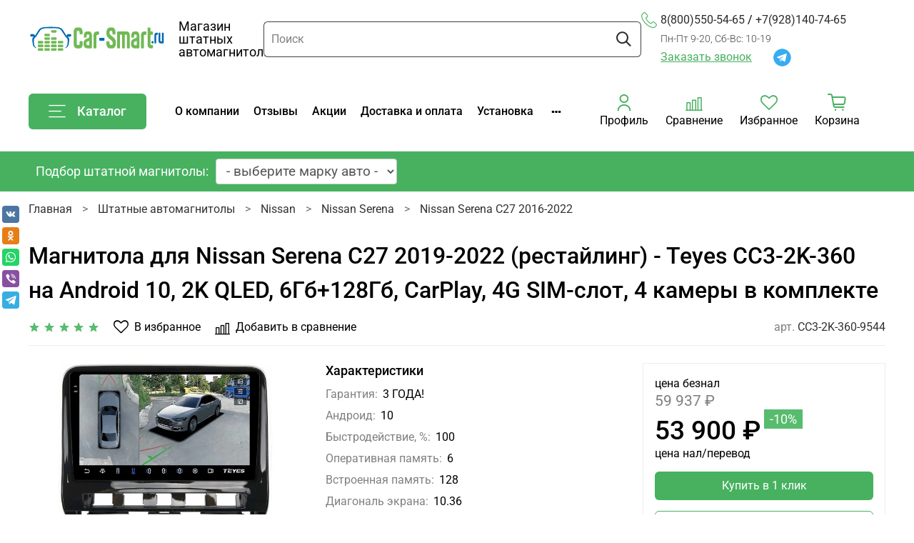

--- FILE ---
content_type: text/html; charset=utf-8
request_url: https://car-smart.ru/product/shtatnaya-magnitola-dlya-lifan-x60-2012-2016-carmedia-mkd-1058-na-android-60-vstroen-4g-modem-8-yader-i-2gb-32gb
body_size: 121624
content:
<!doctype html>
<html
  style="    --color-btn-bg:#47B160;
--color-btn-bg-is-dark:true;
--bg:#ffffff;
--bg-is-dark:false;

--color-text: var(--color-text-dark);
--color-text-minor-shade: var(--color-text-dark-minor-shade);
--color-text-major-shade: var(--color-text-dark-major-shade);
--color-text-half-shade: var(--color-text-dark-half-shade);

--color-notice-warning-is-dark:false;
--color-notice-success-is-dark:false;
--color-notice-error-is-dark:false;
--color-notice-info-is-dark:false;
--color-form-controls-bg:var(--bg);
--color-form-controls-bg-disabled:var(--bg-minor-shade);
--color-form-controls-border-color:var(--bg-half-shade);
--color-form-controls-color:var(--color-text);
--is-editor:false;

"
>
  <head><link media='print' onload='this.media="all"' rel='stylesheet' type='text/css' href='/served_assets/public/jquery.modal-0c2631717f4ce8fa97b5d04757d294c2bf695df1d558678306d782f4bf7b4773.css'><meta data-config="{&quot;product_id&quot;:369694694}" name="page-config" content="" /><meta data-config="{&quot;money_with_currency_format&quot;:{&quot;delimiter&quot;:&quot; &quot;,&quot;separator&quot;:&quot;.&quot;,&quot;format&quot;:&quot;%n %u&quot;,&quot;unit&quot;:&quot;₽&quot;,&quot;show_price_without_cents&quot;:1},&quot;currency_code&quot;:&quot;RUR&quot;,&quot;currency_iso_code&quot;:&quot;RUB&quot;,&quot;default_currency&quot;:{&quot;title&quot;:&quot;Российский рубль&quot;,&quot;code&quot;:&quot;RUR&quot;,&quot;rate&quot;:1.0,&quot;format_string&quot;:&quot;%n %u&quot;,&quot;unit&quot;:&quot;₽&quot;,&quot;price_separator&quot;:&quot;&quot;,&quot;is_default&quot;:true,&quot;price_delimiter&quot;:&quot;&quot;,&quot;show_price_with_delimiter&quot;:true,&quot;show_price_without_cents&quot;:true},&quot;facebook&quot;:{&quot;pixelActive&quot;:false,&quot;currency_code&quot;:&quot;RUB&quot;,&quot;use_variants&quot;:null},&quot;vk&quot;:{&quot;pixel_active&quot;:false,&quot;price_list_id&quot;:null},&quot;new_ya_metrika&quot;:true,&quot;ecommerce_data_container&quot;:&quot;dataLayer&quot;,&quot;common_js_version&quot;:null,&quot;vue_ui_version&quot;:null,&quot;feedback_captcha_enabled&quot;:true,&quot;account_id&quot;:3066605,&quot;hide_items_out_of_stock&quot;:false,&quot;forbid_order_over_existing&quot;:false,&quot;minimum_items_price&quot;:null,&quot;enable_comparison&quot;:true,&quot;locale&quot;:&quot;ru&quot;,&quot;client_group&quot;:null,&quot;consent_to_personal_data&quot;:{&quot;active&quot;:true,&quot;obligatory&quot;:true,&quot;description&quot;:&quot;\u003cp style=\&quot;text-align: center;\&quot;\u003e\u003cspan style=\&quot;font-size: 8pt;\&quot;\u003eЯ ознакомлен и согласен с условиями \u003ca href=\&quot;https://car-smart.ru/page/agreement\&quot;\u003eоферты и политики конфиденциальности\u003c/a\u003e.\u003c/span\u003e\u003c/p\u003e&quot;},&quot;recaptcha_key&quot;:&quot;6LfXhUEmAAAAAOGNQm5_a2Ach-HWlFKD3Sq7vfFj&quot;,&quot;recaptcha_key_v3&quot;:&quot;6LcZi0EmAAAAAPNov8uGBKSHCvBArp9oO15qAhXa&quot;,&quot;yandex_captcha_key&quot;:&quot;ysc1_ec1ApqrRlTZTXotpTnO8PmXe2ISPHxsd9MO3y0rye822b9d2&quot;,&quot;checkout_float_order_content_block&quot;:false,&quot;available_products_characteristics_ids&quot;:null,&quot;sber_id_app_id&quot;:&quot;5b5a3c11-72e5-4871-8649-4cdbab3ba9a4&quot;,&quot;theme_generation&quot;:4,&quot;quick_checkout_captcha_enabled&quot;:true,&quot;max_order_lines_count&quot;:500,&quot;sber_bnpl_min_amount&quot;:1000,&quot;sber_bnpl_max_amount&quot;:150000,&quot;counter_settings&quot;:{&quot;data_layer_name&quot;:&quot;dataLayer&quot;,&quot;new_counters_setup&quot;:true,&quot;add_to_cart_event&quot;:true,&quot;remove_from_cart_event&quot;:true,&quot;add_to_wishlist_event&quot;:true,&quot;purchase_event&quot;:true},&quot;site_setting&quot;:{&quot;show_cart_button&quot;:true,&quot;show_service_button&quot;:false,&quot;show_marketplace_button&quot;:false,&quot;show_quick_checkout_button&quot;:true},&quot;warehouses&quot;:[],&quot;captcha_type&quot;:&quot;yandex&quot;,&quot;human_readable_urls&quot;:false}" name="shop-config" content="" /><meta name='js-evnvironment' content='production' /><meta name='default-locale' content='ru' /><meta name='insales-redefined-api-methods' content="[]" /><script type="text/javascript" src="https://static.insales-cdn.com/assets/static-versioned/v3.72/static/libs/lodash/4.17.21/lodash.min.js"></script><script>dataLayer= []; dataLayer.push({
        event: 'view_item',
        ecommerce: {
          items: [{"item_id":"369694694","item_name":"Магнитола для Nissan Serena C27 2019-2022 (рестайлинг) - Teyes CC3-2K-360 на Android 10, 2K QLED, 6Гб+128Гб, CarPlay, 4G SIM-слот, 4 камеры в комплекте","item_category":"Результаты поиска/Штатные автомагнитолы/Nissan/Nissan Serena/Nissan Serena C27 2016-2022","price":53900}]
         }
      });</script>
<!--InsalesCounter -->
<script type="text/javascript">
(function() {
  if (typeof window.__insalesCounterId !== 'undefined') {
    return;
  }

  try {
    Object.defineProperty(window, '__insalesCounterId', {
      value: 3066605,
      writable: true,
      configurable: true
    });
  } catch (e) {
    console.error('InsalesCounter: Failed to define property, using fallback:', e);
    window.__insalesCounterId = 3066605;
  }

  if (typeof window.__insalesCounterId === 'undefined') {
    console.error('InsalesCounter: Failed to set counter ID');
    return;
  }

  let script = document.createElement('script');
  script.async = true;
  script.src = '/javascripts/insales_counter.js?7';
  let firstScript = document.getElementsByTagName('script')[0];
  firstScript.parentNode.insertBefore(script, firstScript);
})();
</script>
<!-- /InsalesCounter -->
    <script type="text/javascript">
      (function() {
        window.va_suggestions = {"collections":[{"title":"\u0420\u0435\u0437\u0443\u043b\u044c\u0442\u0430\u0442\u044b \u043f\u043e\u0438\u0441\u043a\u0430","url":"\/collection\/all","recursive":true,"is_smart":false},{"title":"\u0428\u0442\u0430\u0442\u043d\u044b\u0435 \u0430\u0432\u0442\u043e\u043c\u0430\u0433\u043d\u0438\u0442\u043e\u043b\u044b","url":"\/collection\/shtatnye-magnitoly"},{"title":"2DIN \u043c\u0430\u0433\u043d\u0438\u0442\u043e\u043b\u044b \u043d\u0430 \u0410\u043d\u0434\u0440\u043e\u0438\u0434\u0435","url":"\/collection\/2din-magnitoly"},{"title":"\u041c\u0443\u043b\u044c\u0442\u0438\u043c\u0435\u0434\u0438\u0430 \u0431\u043b\u043e\u043a\u0438 \u0441 \u043d\u0430\u0432\u0438\u0433\u0430\u0446\u0438\u0435\u0439","url":"\/collection\/navigatsionnye-bloki-s-androidom"},{"title":"\u042d\u043b\u0435\u043a\u0442\u0440\u043e\u043d\u043d\u044b\u0435 \u043f\u0430\u043d\u0435\u043b\u0438 \u043f\u0440\u0438\u0431\u043e\u0440\u043e\u0432","url":"\/collection\/elektronnye-paneli-priborov"},{"title":"\u0421\u0435\u043d\u0441\u043e\u0440\u043d\u044b\u0435 \u043f\u0430\u043d\u0435\u043b\u0438 \u043a\u043b\u0438\u043c\u0430\u0442\u0430","url":"\/collection\/sensornye-paneli-klimata"},{"title":"\u0421\u0438\u0441\u0442\u0435\u043c\u044b \u043f\u0430\u0440\u043a\u043e\u0432\u043a\u0438","url":"\/collection\/sistemy-parkovki-2"},{"title":"\u0410\u0432\u0442\u043e\u043c\u043e\u0431\u0438\u043b\u044c\u043d\u044b\u0435 \u043c\u043e\u043d\u0438\u0442\u043e\u0440\u044b","url":"\/collection\/avtomobilnye-monitory"},{"title":"\u0410\u0434\u0430\u043f\u0442\u0435\u0440\u044b \u0434\u043b\u044f \u0430\u0432\u0442\u043e\u043c\u0430\u0433\u043d\u0438\u0442\u043e\u043b","url":"\/collection\/adaptery-i-dr"},{"title":"1DIN \u043c\u0430\u0433\u043d\u0438\u0442\u043e\u043b\u044b","url":"\/collection\/1din-magnitoly"},{"title":"2DIN \u043c\u0430\u0433\u043d\u0438\u0442\u043e\u043b\u044b \u0441 7\" \u044d\u043a\u0440\u0430\u043d\u043e\u043c","url":"\/collection\/1din2din-s-7-ekranom"},{"title":"2DIN \u043c\u0430\u0433\u043d\u0438\u0442\u043e\u043b\u044b \u0441 \u0431\u043e\u043b\u044c\u0448\u0438\u043c \u044d\u043a\u0440\u0430\u043d\u043e\u043c","url":"\/collection\/2din-s-bolshim-ekranom"},{"title":"\u0410\u043d\u0434\u0440\u043e\u0438\u0434 \u043c\u0430\u0433\u043d\u0438\u0442\u043e\u043b\u044b  \u0432 9\" \u0440\u0430\u043c\u043a\u0443","url":"\/collection\/magnitoly-v-9-ramku"},{"title":"\u0410\u043d\u0434\u0440\u043e\u0438\u0434 \u043c\u0430\u0433\u043d\u0438\u0442\u043e\u043b\u044b \u0432 10\" \u0440\u0430\u043c\u043a\u0443","url":"\/collection\/magnitoly-v-10-ramku"},{"title":"\u041c\u0430\u0433\u043d\u0438\u0442\u043e\u043b\u044b \u0441 \u0432\u0435\u0440\u0442\u0438\u043a\u0430\u043b\u044c\u043d\u044b\u043c \u044d\u043a\u0440\u0430\u043d\u043e\u043c (\u0422\u0435\u0441\u043b\u0430-\u0441\u0442\u0438\u043b\u044c)","url":"\/collection\/magnitoly-s-vertikalnym-ekranom-tesla-stil"},{"title":"Mitsubishi ASX","url":"\/collection\/mitsubishi-asx"},{"title":"Mitsubishi Colt 6","url":"\/collection\/mitsubishi-colt-6"},{"title":"Mitsubishi Eclipse Cross","url":"\/collection\/eclipse-cross-2018"},{"title":"Mitsubishi Delica","url":"\/collection\/mitsubishi-delica-d5"},{"title":"Mitsubishi L200","url":"\/collection\/mitsubishi-l200"},{"title":"Mitsubishi Lancer","url":"\/collection\/mitsubishi-lancer"},{"title":"Mitsubishi Montero","url":"\/collection\/mitsubishi-montero"},{"title":"Mitsubishi Montero Sport","url":"\/collection\/mitsubishi-montero-sport"},{"title":"Mitsubishi Outlander","url":"\/collection\/magnitoly-mitsubishi-outlander"},{"title":"Mitsubishi Pajero 3","url":"\/collection\/magnitoly-android-mitsubishi-pajero-3"},{"title":"Mitsubishi Pajero 4","url":"\/collection\/pajero-4-2006-2020"},{"title":"Mitsubishi Pajero Sport","url":"\/collection\/mitsubishi-pajero-sport"},{"title":"Mitsubishi Xpander","url":"\/collection\/mitsubishi-xpander"},{"title":"Mitsubishi 206\u0445105\u043c\u043c","url":"\/collection\/universalnye-mmc-206h105mm"},{"title":"Opel Antara","url":"\/collection\/antara-2006-2015"},{"title":"Opel Astra","url":"\/collection\/opel-astra"},{"title":"Opel Corsa","url":"\/collection\/corsa-2006-2014"},{"title":"Opel Insignia","url":"\/collection\/insignia-2009-2013"},{"title":"Opel Mokka","url":"\/collection\/mokka-2011-2015"},{"title":"Opel Zafira","url":"\/collection\/opel-zafira"},{"title":"Opel Vectra","url":"\/collection\/vectra-2002-2008"},{"title":"Opel Vivaro","url":"\/collection\/opel-vivaro"},{"title":"Geely Atlas","url":"\/collection\/atlas-2018"},{"title":"Geely Coolray","url":"\/collection\/android-magnitoly-geely-coolray"},{"title":"Geely Emgrand X7","url":"\/collection\/geely-emgrand-x7"},{"title":"Chevrolet Aveo","url":"\/collection\/chevrolet-aveo"},{"title":"Chevrolet Camaro","url":"\/collection\/chevrolet-camaro"},{"title":"Chevrolet Captiva","url":"\/collection\/chevrolet-captiva"},{"title":"Chevrolet Cobalt","url":"\/collection\/cobalt-2013-2016"},{"title":"Chevrolet Cruze","url":"\/collection\/chevrolet-cruze"},{"title":"Chevrolet Epica","url":"\/collection\/epica-2006-2012"},{"title":"Chevrolet Equinox","url":"\/collection\/chevrolet-equinox"},{"title":"Chevrolet Lacetti","url":"\/collection\/chevrolet-lacetti"},{"title":"Chevrolet Monza","url":"\/collection\/chevrolet-monza"},{"title":"Chevrolet Malibu","url":"\/collection\/chevrolet-malibu"},{"title":"Chevrolet Nexia","url":"\/collection\/nexia-2016-2023-ravon-r3"},{"title":"Chevrolet Niva","url":"\/collection\/chevrolet-niva"},{"title":"Chevrolet Orlando","url":"\/collection\/magnitoly-chevrolet-orlando-2011-2012-2013-2014"},{"title":"Chevrolet Spark","url":"\/collection\/spark-2009-2022"},{"title":"Chevrolet Tahoe","url":"\/collection\/chevrolet-tahoe"},{"title":"Chevrolet TrailBlaizer","url":"\/collection\/chevrolet-trailblaizer"},{"title":"KIA Carnival","url":"\/collection\/kia-carnival"},{"title":"KIA Ceed","url":"\/collection\/kia-ceed"},{"title":"KIA Cerato","url":"\/collection\/kia-cerato"},{"title":"KIA K5","url":"\/collection\/k5-2020"},{"title":"KIA Mohave","url":"\/collection\/kia-mohave"},{"title":"KIA Optima","url":"\/collection\/kia-optima"},{"title":"KIA Picanto","url":"\/collection\/kia-picanto"},{"title":"KIA Rio","url":"\/collection\/kia-rio"},{"title":"KIA Rio X-Line","url":"\/collection\/kia-rio-x-line"},{"title":"KIA Seltos","url":"\/collection\/seltos-2020"},{"title":"KIA Sorento","url":"\/collection\/kia-sorento"},{"title":"KIA Soul","url":"\/collection\/kia-soul"},{"title":"KIA Sportage","url":"\/collection\/kia-sportage"},{"title":"KIA Stinger","url":"\/collection\/stinger"},{"title":"KIA Venga","url":"\/collection\/kia-venga"},{"title":"Nissan AD","url":"\/collection\/nissan-ad"},{"title":"Nissan Almera","url":"\/collection\/almera-2013-2019"},{"title":"Nissan Cube","url":"\/collection\/nissan-cube"},{"title":"Nissan DAYZ","url":"\/collection\/nissan-dayz"},{"title":"Nissan Dualis","url":"\/collection\/nissan-dualis"},{"title":"Nissan Elgrand","url":"\/collection\/nissan-elgrand"},{"title":"Nissan GT-R","url":"\/collection\/nissan-gt-r"},{"title":"Nissan Juke","url":"\/collection\/juke-2011-2019"},{"title":"Nissan Leaf","url":"\/collection\/nissan-leaf"},{"title":"Nissan Murano","url":"\/collection\/nissan-murano"},{"title":"Nissan Navara","url":"\/collection\/navara-2004-2015"},{"title":"Nissan Note","url":"\/collection\/nissan-note"},{"title":"Nissan NV200","url":"\/collection\/nissan-nv200"},{"title":"Nissan Pathfinder","url":"\/collection\/nissan-pathfinder"},{"title":"Nissan Patrol","url":"\/collection\/nissan-patrol"},{"title":"Nissan Safari","url":"\/collection\/nissan-safari"},{"title":"Nissan Qashqai","url":"\/collection\/nissan-qashqai"},{"title":"Nissan Rogue","url":"\/collection\/nissan-rogue"},{"title":"Nissan Sentra","url":"\/collection\/android-magnitoly-nissan-sentra-b17"},{"title":"Nissan Serena","url":"\/collection\/nissan-serena"},{"title":"Nissan Skyline","url":"\/collection\/nissan-skyline"},{"title":"Nissan Sylphy","url":"\/collection\/nissan-sylphy"},{"title":"Nissan Teana","url":"\/collection\/nissan-teana"},{"title":"Nissan Terrano","url":"\/collection\/terrano-2014-2022"},{"title":"Nissan Tiida","url":"\/collection\/nissan-tiida"},{"title":"Nissan X-Trail","url":"\/collection\/nissan-x-trail"},{"title":"Nissan Wingroad","url":"\/collection\/nissan-wingroad"},{"title":"Hummer H2","url":"\/collection\/h2-2002-2009"},{"title":"Hummer H3","url":"\/collection\/h3-2005-2013"},{"title":"Renault Arkana","url":"\/collection\/arkana-2019-2022"},{"title":"Renault Duster","url":"\/collection\/renault-duster"},{"title":"Renault Fluence","url":"\/collection\/fluence-2010-2017"},{"title":"Renault Kaptur","url":"\/collection\/kaptur-2016-2022"},{"title":"Renault Koleos","url":"\/collection\/renault-koleos"},{"title":"Renault Logan","url":"\/collection\/renault-logan"},{"title":"Renault Logan Stepway 2","url":"\/collection\/renault-logan-stepway"},{"title":"Renault Master","url":"\/collection\/renault-master"},{"title":"Renault Megane","url":"\/collection\/megane-2009-2016"},{"title":"Renault Sandero","url":"\/collection\/renault-sandero"},{"title":"Renault Sandero Stepway","url":"\/collection\/renault-sandero-stepway"},{"title":"Peugeot 107","url":"\/collection\/107-2005-2014"},{"title":"Peugeot 206","url":"\/collection\/206-1998-2012"},{"title":"Peugeot 208","url":"\/collection\/magnitoly-peugeot-208-2013-2014"},{"title":"Peugeot 301","url":"\/collection\/magnitoly-peugeot-301-2013-2014"},{"title":"Peugeot 307","url":"\/collection\/307-2001-2008"},{"title":"Peugeot 308","url":"\/collection\/peugeot-308"},{"title":"Peugeot 407","url":"\/collection\/peugeot-407"},{"title":"Peugeot 408","url":"\/collection\/peugeot-408"},{"title":"Peugeot 2008","url":"\/collection\/peugeot-2008"},{"title":"Peugeot 3008","url":"\/collection\/peugeot-3008"},{"title":"Peugeot 4007","url":"\/collection\/4007-2007-2012"},{"title":"Peugeot 4008","url":"\/collection\/peugeot-4008"},{"title":"Peugeot 5008","url":"\/collection\/5008-2017-2022"},{"title":"Peugeot Boxer","url":"\/collection\/boxer-2-2006-2022"},{"title":"Peugeot Expert","url":"\/collection\/peugeot-expert"},{"title":"Peugeot Partner","url":"\/collection\/partner-2008-2022"},{"title":"Peugeot Traveller","url":"\/collection\/magnitoly-peugeot-traveller-2017-2018-2019-2020-2021-2022"},{"title":"Honda Accord","url":"\/collection\/honda-accord"},{"title":"Honda Airwave","url":"\/collection\/honda-airwave"},{"title":"Honda Civic","url":"\/collection\/honda-civic"},{"title":"Honda CR-V","url":"\/collection\/honda-cr-v"},{"title":"Honda CR-Z","url":"\/collection\/honda-cr-z"},{"title":"Honda Crosstour","url":"\/collection\/crosstour-2009-2013"},{"title":"Honda Elysion","url":"\/collection\/honda-elysion-2004-2013"},{"title":"Honda FIT","url":"\/collection\/honda-fit"},{"title":"Honda Freed","url":"\/collection\/honda-freed"},{"title":"Honda Grace","url":"\/collection\/honda-grace"},{"title":"Honda N-WGN","url":"\/collection\/honda-n-wgn"},{"title":"Honda Insight","url":"\/collection\/honda-insight"},{"title":"Honda Jade","url":"\/collection\/honda-jade"},{"title":"Honda Odyssey","url":"\/collection\/honda-odyssey"},{"title":"Honda Pilot","url":"\/collection\/honda-pilot"},{"title":"Honda Shuttle","url":"\/collection\/shuttle-2-2015-2023"},{"title":"Honda Stepwgn","url":"\/collection\/honda-stepwgn"},{"title":"Honda Stream","url":"\/collection\/honda-stream"},{"title":"Honda Vezel","url":"\/collection\/vezel-2013-2021"},{"title":"Hyundai Accent","url":"\/collection\/android-magnitoly-hyundai-accent-tagaz"},{"title":"Hyundai Creta","url":"\/collection\/hyundai-creta"},{"title":"Hyundai Elantra","url":"\/collection\/hyundai-elantra"},{"title":"Hyundai H1","url":"\/collection\/hyundai-h1"},{"title":"Hyundai i30","url":"\/collection\/hyundai-i30"},{"title":"Hyundai i40","url":"\/collection\/hyundai-i40"},{"title":"Hyundai iX35","url":"\/collection\/ix35-2009-2015"},{"title":"Hyundai iX55","url":"\/collection\/ix55-2009-2013"},{"title":"Hyundai Genesis","url":"\/collection\/hyundai-genesis-2014-2015-2016"},{"title":"Hyundai Getz","url":"\/collection\/getz"},{"title":"Hyundai Palisade","url":"\/collection\/hyundai-palisade"},{"title":"Hyundai Santa Fe","url":"\/collection\/hyundai-santa-fe"},{"title":"Hyundai Solaris","url":"\/collection\/hyundai-solaris"},{"title":"Hyundai Sonata","url":"\/collection\/hyundai-sonata"},{"title":"Hyundai Grand Starex","url":"\/collection\/hyundai-starex"},{"title":"Hyundai Staria","url":"\/collection\/hyundai-staria"},{"title":"Hyundai Tucson","url":"\/collection\/hyundai-tucson"},{"title":"Hyundai Verna","url":"\/collection\/android-magnitoly-hyundai-verna"},{"title":"Chrysler 300C","url":"\/collection\/300c-2004-2010"},{"title":"Chrysler Voyager","url":"\/collection\/grand-voyager-2008-2015"},{"title":"Chrysler PT Cruiser","url":"\/collection\/pt-cruiser-2000-2010"},{"title":"Chrysler Sebring","url":"\/collection\/sebring-2006-2010"},{"title":"Lada Granta","url":"\/collection\/lada-granta"},{"title":"Lada Iskra","url":"\/collection\/lada-iskra"},{"title":"Lada Largus","url":"\/collection\/lada-largus"},{"title":"Lada Largus Cross","url":"\/collection\/lada-largus-cross"},{"title":"Lada Niva","url":"\/collection\/lada-niva"},{"title":"Lada Priora","url":"\/collection\/lada-priora"},{"title":"Lada Vesta","url":"\/collection\/lada-vesta"},{"title":"Lada Vesta Cross","url":"\/collection\/lada-vesta-cross"},{"title":"Lada XRAY","url":"\/collection\/xray-2016-2022"},{"title":"Lada XRAY Cross","url":"\/collection\/lada-xray-cross"},{"title":"Toyota Aqua","url":"\/collection\/aqua-2012-2021"},{"title":"Toyota Auris","url":"\/collection\/toyota-auris"},{"title":"Toyota Allion","url":"\/collection\/allion-premio-2007-2016"},{"title":"Toyota Alphard","url":"\/collection\/toyota-alphard"},{"title":"Toyota Altezza","url":"\/collection\/toyota-altezza"},{"title":"Toyota Avalon","url":"\/collection\/toyota-avalon"},{"title":"Toyota Avensis","url":"\/collection\/toyota-avensis"},{"title":"Toyota bZ4X","url":"\/collection\/toyota-bz4x"},{"title":"Toyota Camry","url":"\/collection\/toyota-camry"},{"title":"Toyota Corolla","url":"\/collection\/toyota-corolla"},{"title":"Toyota Crown","url":"\/collection\/toyota-crown"},{"title":"Toyota C-HR","url":"\/collection\/toyota-c-hr"},{"title":"Toyota Esquire","url":"\/collection\/esquire-2014-2021"},{"title":"Toyota Estima","url":"\/collection\/android-magnitoly-toyota-estima"},{"title":"Toyota FJ Cruiser","url":"\/collection\/fj-cruiser-2005-2023"},{"title":"Toyota Fortuner","url":"\/collection\/fortuner-2015-2022"},{"title":"Toyota Harrier","url":"\/collection\/toyota-harrier"},{"title":"Toyota HiAce","url":"\/collection\/toyota-hiace"},{"title":"Toyota Highlander","url":"\/collection\/toyota-highlander"},{"title":"Toyota Hilux","url":"\/collection\/toyota-hilux"},{"title":"Toyota Isis","url":"\/collection\/toyota-isis"},{"title":"Toyota Kluger","url":"\/collection\/toyota-kluger"},{"title":"Toyota Land Cruiser 70","url":"\/collection\/toyota-land-cruiser-70"},{"title":"Toyota Land Cruiser 80","url":"\/collection\/toyota-land-cruiser-80"},{"title":"Toyota Land Cruiser 100","url":"\/collection\/toyota-land-cruiser-100"},{"title":"Toyota Land Cruiser 200","url":"\/collection\/toyota-land-cruiser-200"},{"title":"Toyota Land Cruiser 300","url":"\/collection\/Toyota-Land-Cruiser-300"},{"title":"Toyota Land Cruiser Prado 120","url":"\/collection\/lc-prado-2002-2009"},{"title":"Toyota Land Cruiser Prado 150","url":"\/collection\/toyota-land-cruiser-prado-150"},{"title":"Toyota Land Cruiser Prado 250","url":"\/collection\/toyota-land-cruiser-prado-250"},{"title":"Toyota Mark","url":"\/collection\/toyota-mark"},{"title":"Toyota Noah","url":"\/collection\/toyota-noah"},{"title":"Toyota Passo","url":"\/collection\/toyota-passo"},{"title":"Toyota Premio","url":"\/collection\/premio-t260-2007-2021"},{"title":"Toyota Probox","url":"\/collection\/toyota-probox"},{"title":"Toyota Prius","url":"\/collection\/toyota-prius"},{"title":"Toyota Ractis","url":"\/collection\/toyota-ractis"},{"title":"Toyota Raize","url":"\/collection\/toyota-raize"},{"title":"Toyota RAV4","url":"\/collection\/toyota-rav4"},{"title":"Toyota Roomy","url":"\/collection\/toyota-roomy"},{"title":"Toyota Rush","url":"\/collection\/toyota-rush"},{"title":"Toyota Sequoia","url":"\/collection\/sequoia-xk60-2007-2022"},{"title":"Toyota Sienna","url":"\/collection\/toyota-sienna"},{"title":"Toyota Sienta","url":"\/collection\/sienta-2-2015-2022-xp170"},{"title":"Toyota Succeed","url":"\/collection\/toyota-succeed"},{"title":"Toyota Tank","url":"\/collection\/toyota-tank"},{"title":"Toyota Tundra","url":"\/collection\/toyota-tundra"},{"title":"Toyota Vellfire","url":"\/collection\/toyota-vellfire"},{"title":"Toyota Venza","url":"\/collection\/toyota-venza"},{"title":"Toyota Vitz","url":"\/collection\/toyota-vitz"},{"title":"Toyota Vanguard","url":"\/collection\/toyota-vanguard"},{"title":"Toyota Verossa","url":"\/collection\/toyota-verossa"},{"title":"Toyota Voxy","url":"\/collection\/toyota-voxy"},{"title":"Toyota Wish","url":"\/collection\/wish-2-xe20-2009-2017"},{"title":"Toyota Yaris","url":"\/collection\/magnitoly-toyota-yaris"},{"title":"Toyota 200x100\u043c\u043c","url":"\/collection\/universalnye-200x100mm"},{"title":"Toyota 230x130\u043c\u043c","url":"\/collection\/toyota-230x130mm"},{"title":"Jeep Commander","url":"\/collection\/commander-2005-2010"},{"title":"Jeep Compass","url":"\/collection\/jeep-compass"},{"title":"Jeep Cherokee","url":"\/collection\/jeep-cherokee"},{"title":"Jeep Grand Cherokee","url":"\/collection\/jeep-grand-cherokee"},{"title":"Jeep Liberty","url":"\/collection\/jeep-liberty-2007-2012"},{"title":"Jeep Renegade","url":"\/collection\/renegade-2015-2021"},{"title":"Jeep Wrangler","url":"\/collection\/jeep-wrangler"},{"title":"Great Wall Poer","url":"\/collection\/great-wall-poer"},{"title":"Great Wall Hover","url":"\/collection\/great-wall-hover"},{"title":"DW Hower","url":"\/collection\/dw-hower"},{"title":"Porsche 911","url":"\/collection\/magnitoly-porsche-911"},{"title":"Porsche Boxster","url":"\/collection\/porsche-boxster"},{"title":"Porsche Cayenne","url":"\/collection\/porsche-cayenne"},{"title":"Porsche Cayman","url":"\/collection\/cayman-2013-2016"},{"title":"Porsche Macan","url":"\/collection\/porsche-macan"},{"title":"Porsche Panamera","url":"\/collection\/porsche-panamera"},{"title":"Suzuki Escudo","url":"\/collection\/suzuki-escudo"},{"title":"Suzuki Grand Vitara","url":"\/collection\/grand-vitara-2005-2016"},{"title":"Suzuki Jimny","url":"\/collection\/suzuki-jimny"},{"title":"Suzuki Jimny Sierra","url":"\/collection\/suzuki-jimny-sierra"},{"title":"Suzuki Swift","url":"\/collection\/suzuki-swift"},{"title":"Suzuki SX4","url":"\/collection\/suzuki-sx4"},{"title":"Suzuki Vitara","url":"\/collection\/vitara-2015-2022"},{"title":"Volkswagen Amarok","url":"\/collection\/amarok-2010-2019"},{"title":"Volkswagen Arteon","url":"\/collection\/arteon-2017-2023"},{"title":"Volkswagen Bora","url":"\/collection\/volkswagen-bora"},{"title":"Volkswagen Caddy","url":"\/collection\/caddy-2004-2020"},{"title":"Volkswagen Caravelle","url":"\/collection\/volkswagen-caravelle"},{"title":"Volkswagen Crafter","url":"\/collection\/volkswagen-crafter"},{"title":"Volkswagen Golf","url":"\/collection\/volkswagen-golf"},{"title":"Volkswagen ID\/Crozz","url":"\/collection\/volkswagen-idcrozz"},{"title":"Volkswagen Jetta","url":"\/collection\/volkswagen-jetta"},{"title":"Volkswagen Multivan","url":"\/collection\/volkswagen-multivan"},{"title":"Volkswagen Passat","url":"\/collection\/volkswagen-passat"},{"title":"Volkswagen Polo","url":"\/collection\/volkswagen-polo"},{"title":"Volkswagen Scirocco","url":"\/collection\/scirocco-2009-2015"},{"title":"Volkswagen Sharan","url":"\/collection\/sharan-2010-2015"},{"title":"Volkswagen Talagon","url":"\/collection\/talagon-2022"},{"title":"Volkswagen Taos","url":"\/collection\/taos-2021"},{"title":"Volkswagen Tayron","url":"\/collection\/tayron-2022"},{"title":"Volkswagen Teramont","url":"\/collection\/teramont-2018"},{"title":"Volkswagen Tiguan","url":"\/collection\/volkswagen-tiguan"},{"title":"Volkswagen Touran","url":"\/collection\/touran-2006-2015"},{"title":"Volkswagen Touareg","url":"\/collection\/volkswagen-touareg"},{"title":"Volkswagen Transporter","url":"\/collection\/volkswagen-transporter"},{"title":"Volkswagen 2005-2019 \u043e\u0432\u0430\u043b\u044c\u043d\u044b\u0435","url":"\/collection\/universalnye-2005-2019"},{"title":"Volkswagen 2017-2023 \u0442\u0440\u0430\u043f\u0435\u0446\u0438\u0435\u0432\u0438\u0434\u043d\u044b\u0435","url":"\/collection\/universalnye-2017-2021"},{"title":"Mercedes Benz Actros","url":"\/collection\/mercedes-benz-actros"},{"title":"Mercedes Benz Arocs","url":"\/collection\/mercedes-benz-arocs"},{"title":"Mercedes-Benz A","url":"\/collection\/mercedes-benz-a"},{"title":"Mercedes-Benz B","url":"\/collection\/mercedes-benz-b"},{"title":"Mercedes-Benz C","url":"\/collection\/mercedes-benz-c"},{"title":"Mercedes-Benz CLA","url":"\/collection\/mercedes-benz-cla"},{"title":"Mercedes-Benz CLS","url":"\/collection\/mercedes-benz-cls"},{"title":"Mercedes-Benz E","url":"\/collection\/mercedes-benz-e"},{"title":"Mercedes-Benz G W463","url":"\/collection\/mercedes-benz-g"},{"title":"Mercedes-Benz GL","url":"\/collection\/mercedes-benz-gl"},{"title":"Mercedes-Benz GLA","url":"\/collection\/mercedes-benz-gla"},{"title":"Mercedes-Benz GLB","url":"\/collection\/glb-x247-2019"},{"title":"Mercedes-Benz GLC","url":"\/collection\/glc-2015-2022"},{"title":"Mercedes-Benz GLC Coupe","url":"\/collection\/mercedes-benz-glc-coupe"},{"title":"Mercedes-Benz GLE","url":"\/collection\/mercedes-benz-gle"},{"title":"Mercedes Benz GLE Coupe","url":"\/collection\/mercedes-benz-gle-coupe"},{"title":"Mercedes-Benz GLK X204","url":"\/collection\/android-magnitoly-mercedes-benz-glk-x204"},{"title":"Mercedes-Benz GLS","url":"\/collection\/mercedes-benz-gls"},{"title":"Mercedes-Benz ML","url":"\/collection\/mercedes-benz-ml"},{"title":"Mercedes-Benz R W251","url":"\/collection\/r-2005-2015"},{"title":"Mercedes-Benz S","url":"\/collection\/mercedes-benz-s"},{"title":"Mercedes-Benz CL C216","url":"\/collection\/mercedes-benz-cl"},{"title":"Mercedes-Benz SL R231","url":"\/collection\/mercedes-benz-sl"},{"title":"Mercedes-Benz Sprinter","url":"\/collection\/mercedes-benz-sprinter"},{"title":"Mercedes-Benz Viano W639","url":"\/collection\/android-magnitoly-mercedes-benz-viano-w639"},{"title":"Mercedes-Benz Vito","url":"\/collection\/mercedes-benz-vito"},{"title":"Mercedes-Benz V W447","url":"\/collection\/v-w447-2014"},{"title":"Mercedes-Benz X","url":"\/collection\/x-2017"},{"title":"Volvo XC40","url":"\/collection\/xc40-2017"},{"title":"Volvo XC60","url":"\/collection\/volvo-xc60"},{"title":"Volvo XC70","url":"\/collection\/volvo-xc70"},{"title":"Volvo XC90","url":"\/collection\/volvo-xc90"},{"title":"Volvo C30","url":"\/collection\/c30-2006-2012"},{"title":"Volvo S40","url":"\/collection\/s40-2004-2012"},{"title":"Volvo S60","url":"\/collection\/volvo-s60"},{"title":"Volvo S80","url":"\/collection\/volvo-s80"},{"title":"Volvo S90","url":"\/collection\/s90-2016"},{"title":"Atenza","url":"\/collection\/atenza"},{"title":"Axela","url":"\/collection\/axela"},{"title":"Mazda 3","url":"\/collection\/mazda-3"},{"title":"Mazda 5","url":"\/collection\/android-magnitoly-mazda-5-2010-2015"},{"title":"Mazda 6","url":"\/collection\/mazda-6"},{"title":"Mazda CX-3","url":"\/collection\/android-magnitoly-mazda-cx-3"},{"title":"Mazda CX-30","url":"\/collection\/cx-30-2019"},{"title":"Mazda CX-4","url":"\/collection\/mazda-cx-4"},{"title":"Mazda CX-5","url":"\/collection\/mazda-cx-5"},{"title":"Mazda CX-7","url":"\/collection\/cx-7-2007-2012"},{"title":"Mazda CX-8","url":"\/collection\/mazda-cx-8"},{"title":"Mazda CX-9","url":"\/collection\/mazda-cx-9"},{"title":"Mazda Tribute","url":"\/collection\/tribute-2000-2007"},{"title":"Mazda BT-50","url":"\/collection\/mazda-bt-50"},{"title":"Lifan X50","url":"\/collection\/x50-2015"},{"title":"Lifan X60","url":"\/collection\/x60-2012-2016"},{"title":"Ford C-MAX","url":"\/collection\/c-max-2003-2010"},{"title":"Ford Ecosport","url":"\/collection\/ecosport-2014-2018"},{"title":"Ford Escape","url":"\/collection\/escape-2000-2007"},{"title":"Ford Edge","url":"\/collection\/ford-edge"},{"title":"Ford Explorer","url":"\/collection\/ford-explorer"},{"title":"Ford F-150","url":"\/collection\/ford-f-150"},{"title":"Ford Fiesta","url":"\/collection\/ford-fiesta"},{"title":"Ford Focus","url":"\/collection\/ford-focus"},{"title":"Ford Fusion","url":"\/collection\/ford-fusion"},{"title":"Ford Galaxy","url":"\/collection\/galaxy-s-max-2006-2015"},{"title":"Ford Kuga","url":"\/collection\/ford-kuga"},{"title":"Ford Mondeo","url":"\/collection\/ford-mondeo"},{"title":"Ford Mustang","url":"\/collection\/ford-mustang"},{"title":"Ford Ranger","url":"\/collection\/ford-ranger"},{"title":"Ford S-MAX","url":"\/collection\/ford-s-max"},{"title":"Ford Transit","url":"\/collection\/ford-transit"},{"title":"SsangYong Actyon","url":"\/collection\/ssangyong-actyon"},{"title":"SsangYong Actyon Sports","url":"\/collection\/actyon-sports-2006-2016"},{"title":"SsangYong Kyron","url":"\/collection\/kyron-2006-2016"},{"title":"SsangYong Rexton","url":"\/collection\/ssangyong-rexton"},{"title":"SsangYong Tivoli","url":"\/collection\/tivoli-2017-2020"},{"title":"Subaru Forester","url":"\/collection\/subaru-forester"},{"title":"Subaru Impreza","url":"\/collection\/subaru-impreza"},{"title":"Subaru Justy","url":"\/collection\/subaru-justy"},{"title":"Subaru Legacy","url":"\/collection\/subaru-legacy"},{"title":"Subaru Levorg","url":"\/collection\/subaru-levorg"},{"title":"Subaru Outback","url":"\/collection\/subaru-outback"},{"title":"Subaru XV","url":"\/collection\/subaru-xv"},{"title":"Dodge Caliber","url":"\/collection\/caliber-2006-2012"},{"title":"Dodge Challenger","url":"\/collection\/dodge-challenger"},{"title":"Dodge Journey","url":"\/collection\/dodge-journey"},{"title":"Dodge Nitro","url":"\/collection\/nitro-2006-2011"},{"title":"Dodge RAM","url":"\/collection\/dodge-ram"},{"title":"Infinity EX","url":"\/collection\/infinity-ex25-ex35-ex37"},{"title":"Infiniti FX","url":"\/collection\/infiniti-fx"},{"title":"Infiniti G25, G35, G37","url":"\/collection\/g-2006-2014"},{"title":"Infiniti JX35","url":"\/collection\/infiniti-jx35"},{"title":"Infiniti M25, M37","url":"\/collection\/android-magnitoly-infiniti-m25-m35-m37"},{"title":"Infiniti M35, M45","url":"\/collection\/infiniti-m35-m45"},{"title":"Infiniti Q70","url":"\/collection\/infiniti-q70-2015-2016-2017-2018"},{"title":"Infiniti QX50","url":"\/collection\/infiniti-qx50"},{"title":"Infiniti QX55","url":"\/collection\/infiniti-qx55"},{"title":"Infiniti QX56","url":"\/collection\/infiniti-qx56"},{"title":"Infiniti QX60","url":"\/collection\/qx60-2014-2021"},{"title":"Infiniti QX70","url":"\/collection\/infiniti-qx70-2013-2014-2015-2016-2017"},{"title":"Infiniti QX80","url":"\/collection\/infiniti-qx80"},{"title":"Citroen Berlingo","url":"\/collection\/berlingo-2008-2022"},{"title":"Citroen C1","url":"\/collection\/c1-2005-2014"},{"title":"Citroen C4","url":"\/collection\/citroen-c4"},{"title":"Citroen C4 Aircross","url":"\/collection\/c4-aircross-2012-2016"},{"title":"Citroen C-Crosser","url":"\/collection\/c-crosser-2007-2012"},{"title":"Citroen C-Elysee","url":"\/collection\/c-elysee-2013-2017"},{"title":"Citroen DS4","url":"\/collection\/citroen-ds4"},{"title":"Citroen Jumper","url":"\/collection\/jumper-2-2006-2022"},{"title":"Citroen Jumpy","url":"\/collection\/jumpy-spacetourer-2017-2022"},{"title":"Citroen SpaceTourer","url":"\/collection\/citroen-spacetourer"},{"title":"Land Rover Defender","url":"\/collection\/land-rover-defender"},{"title":"Land Rover Discovery","url":"\/collection\/land-rover-discovery"},{"title":"Land Rover Discovery Sport","url":"\/collection\/discovery-sport-2015-2022"},{"title":"Land Rover Freelander","url":"\/collection\/land-rover-freelander"},{"title":"Range Rover Evoque","url":"\/collection\/land-rover-evoque"},{"title":"Range Rover","url":"\/collection\/land-rover-range-rover"},{"title":"Range Rover Sport","url":"\/collection\/land-rover-range-rover-sport"},{"title":"Range Rover Velar","url":"\/collection\/range-rover-velar-2017"},{"title":"\u0423\u0410\u0417 \u041f\u0430\u0442\u0440\u0438\u043e\u0442","url":"\/collection\/uaz-patriot"},{"title":"\u0423\u0410\u0417 \u041f\u0438\u043a\u0430\u043f","url":"\/collection\/uaz-pikap"},{"title":"\u0423\u0410\u0417 \u041f\u0440\u043e\u0444\u0438","url":"\/collection\/uaz-profi"},{"title":"Chery Arrizo","url":"\/collection\/chery-arrizo"},{"title":"Chery Tiggo T11","url":"\/collection\/tiggo-1-2013-2016"},{"title":"Chery Tiggo 3","url":"\/collection\/tiggo-3-2017-2020"},{"title":"Chery Tiggo 4","url":"\/collection\/tiggo-4-2018-2022"},{"title":"Chery Tiggo 4 Pro","url":"\/collection\/tiggo-4-pro-2020-2023"},{"title":"Chery Tiggo 5","url":"\/collection\/tiggo-5-2017-2020"},{"title":"Chery Tiggo 7","url":"\/collection\/tiggo-7-2016-2020"},{"title":"Chery Tiggo 7 Pro","url":"\/collection\/tiggo-7-pro-pro-max-2020-2023"},{"title":"Chery Tiggo 7 Pro Max","url":"\/collection\/chery-tiggo-7-pro-max"},{"title":"Chery Tiggo 8","url":"\/collection\/tiggo-8-2019-2023"},{"title":"Chery Tiggo 8 Pro","url":"\/collection\/tiggo-8-pro-pro-max-2021"},{"title":"Chery Tiggo 8 Pro Max","url":"\/collection\/chery-tiggo-8-pro-max"},{"title":"BMW X1","url":"\/collection\/bmw-x1"},{"title":"BMW X2","url":"\/collection\/bmw-x2"},{"title":"BMW X3","url":"\/collection\/bmw-x3"},{"title":"BMW X4","url":"\/collection\/bmw-x4"},{"title":"BMW X5","url":"\/collection\/bmw-x5"},{"title":"BMW X6","url":"\/collection\/bmw-x6"},{"title":"BMW X7","url":"\/collection\/x7-g07-2019"},{"title":"BMW 1 \u0441\u0435\u0440\u0438\u044f","url":"\/collection\/bmw-1-seriya"},{"title":"BMW 2 \u0441\u0435\u0440\u0438\u044f","url":"\/collection\/2-seriya-f22-2014-2021"},{"title":"BMW 3 \u0441\u0435\u0440\u0438\u044f","url":"\/collection\/bmw-3-seriya"},{"title":"BMW 4 \u0441\u0435\u0440\u0438\u044f","url":"\/collection\/4-seriya-f36-2013-2020"},{"title":"BMW 5 \u0441\u0435\u0440\u0438\u044f","url":"\/collection\/bmw-5-seriya"},{"title":"BMW 6 \u0441\u0435\u0440\u0438\u044f","url":"\/collection\/bmw-6-seriya"},{"title":"BMW 7 \u0441\u0435\u0440\u0438\u044f","url":"\/collection\/bmw-7-seriya"},{"title":"Audi A1","url":"\/collection\/a1-2010-2016"},{"title":"Audi A3","url":"\/collection\/audi-a3"},{"title":"Audi A4","url":"\/collection\/audi-a4"},{"title":"Audi A5","url":"\/collection\/audi-a5"},{"title":"Audi A6","url":"\/collection\/audi-a6"},{"title":"Audi A7","url":"\/collection\/audi-a7"},{"title":"Audi A8","url":"\/collection\/audi-a8"},{"title":"Audi Q2","url":"\/collection\/audi-q2"},{"title":"Audi Q3","url":"\/collection\/audi-q3"},{"title":"Audi Q5","url":"\/collection\/audi-q5"},{"title":"Audi Q7","url":"\/collection\/audi-q7"},{"title":"Audi Q8","url":"\/collection\/q8-2018"},{"title":"Audi TT","url":"\/collection\/tt-2006-2014"},{"title":"Lexus CT200h","url":"\/collection\/lexus-ct200h"},{"title":"Lexus ES","url":"\/collection\/lexus-es"},{"title":"Lexus GS","url":"\/collection\/lexus-gs"},{"title":"Lexus GX","url":"\/collection\/lexus-gx"},{"title":"Lexus IS","url":"\/collection\/lexus-is"},{"title":"Lexus LS","url":"\/collection\/lexus-ls"},{"title":"Lexus LX","url":"\/collection\/lexus-lx"},{"title":"Lexus NX","url":"\/collection\/lexus-nx"},{"title":"Lexus RX","url":"\/collection\/lexus-rx"},{"title":"Lexus UX200, UX250h","url":"\/collection\/ux-2019"},{"title":"Haval Dargo","url":"\/collection\/dargo-2022"},{"title":"Haval F7","url":"\/collection\/haval-f7"},{"title":"Haval F7x","url":"\/collection\/haval-f7x"},{"title":"Haval H5","url":"\/collection\/haval-h5"},{"title":"Haval H6","url":"\/collection\/h6-2014-2020"},{"title":"Haval H9","url":"\/collection\/h9-2015-2022"},{"title":"Haval Jolion","url":"\/collection\/jolion-2021"},{"title":"Haval M6","url":"\/collection\/haval-m6"},{"title":"Skoda Fabia","url":"\/collection\/skoda-fabia"},{"title":"Skoda Karoq","url":"\/collection\/karoq-2020"},{"title":"Skoda Kodiaq","url":"\/collection\/kodiaq-2017-2020"},{"title":"Skoda Octavia","url":"\/collection\/skoda-octavia"},{"title":"Skoda Rapid","url":"\/collection\/skoda-rapid"},{"title":"Skoda Superb","url":"\/collection\/skoda-superb"},{"title":"Skoda Yeti","url":"\/collection\/yeti-2009-2018"},{"title":"\u0412\u0438\u0434\u0435\u043e\u0440\u0435\u0433\u0438\u0441\u0442\u0440\u0430\u0442\u043e\u0440\u044b","url":"\/collection\/videoregistratory"},{"title":"\u041a\u043e\u043d\u0442\u0440\u043e\u043b\u044c \u0434\u0430\u0432\u043b\u0435\u043d\u0438\u044f \u0448\u0438\u043d TPMS","url":"\/collection\/kontrol-davleniya-shin-tpms"},{"title":"\u041a\u043d\u043e\u043f\u043a\u0438 \u0440\u0443\u043b\u044f \u0438 \u0434\u0436\u043e\u0439\u0441\u0442\u0438\u043a\u0438","url":"\/collection\/knopki-rulya-i-dzhoystiki"},{"title":"\u041a\u043e\u043c\u043f\u043b\u0435\u043a\u0442\u044b \u0434\u043b\u044f \u0443\u0441\u0442\u0430\u043d\u043e\u0432\u043a\u0438 \u043c\u0430\u0433\u043d\u0438\u0442\u043e\u043b 9\"\/ 10\"","url":"\/collection\/komplekty-dlya-ustanovki-magnitol"},{"title":"\u041a\u043e\u043c\u043f\u043b\u0435\u043a\u0442\u044b \u0434\u043b\u044f \u0443\u0441\u0442\u0430\u043d\u043e\u0432\u043a\u0438 \u043c\u0430\u0433\u043d\u0438\u0442\u043e\u043b Lux One","url":"\/collection\/komplekty-dlya-ustanovkimagnitol-lux-one"},{"title":"\u041a\u043e\u043c\u043f\u043b\u0435\u043a\u0442\u044b \u0434\u043b\u044f \u0443\u0441\u0442\u0430\u043d\u043e\u0432\u043a\u0438 \u043c\u0430\u0433\u043d\u0438\u0442\u043e\u043b Split(0 DIN)","url":"\/collection\/komplekty-dlya-ustanovki-magnitol-split0-din"},{"title":"\u041a\u043e\u043c\u043f\u043b\u0435\u043a\u0442\u044b \u0434\u043b\u044f \u0443\u0441\u0442\u0430\u043d\u043e\u0432\u043a\u0438 \u043c\u0430\u0433\u043d\u0438\u0442\u043e\u043b 7\"","url":"\/collection\/komplekty-dlya-ustanovki-magnitol-7"},{"title":"\u041a\u0430\u043c\u0435\u0440\u044b \u043f\u0430\u0440\u043a\u043e\u0432\u043a\u0438 \"\u043f\u043e\u0434 \u0431\u043e\u043b\u0442\"","url":"\/collection\/kamery-parkovki-pod-bolt"},{"title":"\u041a\u0430\u043c\u0435\u0440\u044b \u0432 \u0440\u0443\u0447\u043a\u0435 \u0431\u0430\u0433\u0430\u0436\u043d\u0438\u043a\u0430","url":"\/collection\/kamery-v-ruchke-bagazhnika"},{"title":"\u041a\u0430\u043c\u0435\u0440\u044b \u043f\u0430\u0440\u043a\u043e\u0432\u043a\u0438 \"\u043a\u0443\u0431\u0438\u043a \u043d\u0430 \u043d\u043e\u0436\u043a\u0435\"","url":"\/collection\/kamery-parkovki-kubik-na-nozhke"},{"title":"\u041a\u0430\u043c\u0435\u0440\u044b \u043f\u0435\u0440\u0435\u0434\u043d\u0435\u0433\u043e \u0432\u0438\u0434\u0430","url":"\/collection\/kamery-perednego-vida"},{"title":"\u041a\u0430\u043c\u0435\u0440\u044b \u0434\u043b\u044f \u043a\u043e\u043c\u043c\u0435\u0440\u0447\u0435\u0441\u043a\u043e\u0433\u043e \u0442\u0440\u0430\u043d\u0441\u043f\u043e\u0440\u0442\u0430","url":"\/collection\/kamery-dlya-kommercheskogo-transporta"},{"title":"Cadillac ATS","url":"\/collection\/ats-2012-2016"},{"title":"Cadillac CTS","url":"\/collection\/cts-2014-2019"},{"title":"Cadillac SRX","url":"\/collection\/cadillac-srx"},{"title":"Cadillac XT5","url":"\/collection\/xt5-2016-2020"},{"title":"Cadillac Escalade","url":"\/collection\/escalade"},{"title":"Cadillac XT6","url":"\/collection\/cadillac-xt6"},{"title":"Jaguar F-Pace","url":"\/collection\/f-pace-2016"},{"title":"Jaguar XE","url":"\/collection\/xe-2015-2018"},{"title":"Jaguar XF","url":"\/collection\/jaguar-xf"},{"title":"Jaguar XJ","url":"\/collection\/xj-2013-2016"},{"title":"Fiat Doblo","url":"\/collection\/fiat-doblo"},{"title":"FIAT Fullback","url":"\/collection\/fullback"},{"title":"FIAT Ducato","url":"\/collection\/fiat-ducato"},{"title":"Changan Alsvin","url":"\/collection\/magnitoly-changan-alsvin-android"},{"title":"Changan CS35","url":"\/collection\/cs35-2013-2019"},{"title":"Changan CS35 PLUS","url":"\/collection\/changan-cs35-plus"},{"title":"Changan CS55 PLUS 2022+","url":"\/collection\/cs55-plus-2022"},{"title":"Changan CS75","url":"\/collection\/changan-cs75"},{"title":"Changan Eado","url":"\/collection\/changan-eado"},{"title":"Changan UNI-K","url":"\/collection\/uni-k-2021"},{"title":"Changan UNI-V","url":"\/collection\/uni-v-2022"},{"title":"Changan UNI-T","url":"\/collection\/uni-t-2020-2023"},{"title":"Changan CS85","url":"\/collection\/cs85-2022"},{"title":"Changan CS95","url":"\/collection\/cs95-2022"},{"title":"Omoda C5","url":"\/collection\/omoda-c5"},{"title":"Omoda S5","url":"\/collection\/s5-2022"},{"title":"Omoda S5 GT","url":"\/collection\/omoda-s5-gt"},{"title":"EXEED LX","url":"\/collection\/lx-2021-2023"},{"title":"EXEED VX","url":"\/collection\/vx-2021-2023"},{"title":"EXEED TXL","url":"\/collection\/exeed-txl"},{"title":"\u0411\u043b\u043e\u043a\u0438 Carplay","url":"\/collection\/bloki-carplay"},{"title":"\u0413\u0430\u0437\u0435\u043b\u044c \u0411\u0438\u0437\u043d\u0435\u0441","url":"\/collection\/gazel-biznes"},{"title":"\u0413\u0430\u0437\u0435\u043b\u044c Next","url":"\/collection\/gazel-nekst"},{"title":"\u0413\u0430\u0437\u0435\u043b\u044c NN","url":"\/collection\/gazel-nn"},{"title":"\u0413\u0430\u0437\u043e\u043d Next","url":"\/collection\/magnitoly-gazon-next"},{"title":"\u0421\u043e\u0431\u043e\u043b\u044c \u0411\u0438\u0437\u043d\u0435\u0441","url":"\/collection\/gaz-sobol-biznes"},{"title":"\u0421\u043e\u0431\u043e\u043b\u044c NN","url":"\/collection\/sobol-nn"},{"title":"Cadillac Escalade 3 2006-2014","url":"\/collection\/escalade-2006-2015"},{"title":"Cadillac Escalade 4 2014-2020","url":"\/collection\/escalade-2014-2021"},{"title":"Cadillac Escalade 5 2020-2023+","url":"\/collection\/escalade-5-2020-2023"},{"title":"Audi","url":"\/collection\/audi"},{"title":"Baic","url":"\/collection\/baic"},{"title":"BMW","url":"\/collection\/bmw"},{"title":"Cadillac","url":"\/collection\/cadillac"},{"title":"Changan","url":"\/collection\/changan"},{"title":"Chery","url":"\/collection\/chery"},{"title":"Chevrolet","url":"\/collection\/chevrolet"},{"title":"Chrysler","url":"\/collection\/chrysler"},{"title":"Citroen","url":"\/collection\/citroen"},{"title":"Daihatsu","url":"\/collection\/daihatsu"},{"title":"Dodge","url":"\/collection\/dodge"},{"title":"EXEED","url":"\/collection\/exeed"},{"title":"FIAT","url":"\/collection\/fiat"},{"title":"Ford","url":"\/collection\/ford"},{"title":"Geely","url":"\/collection\/geely"},{"title":"Great Wall","url":"\/collection\/great-wall"},{"title":"Haval","url":"\/collection\/haval"},{"title":"Honda","url":"\/collection\/honda"},{"title":"Hummer","url":"\/collection\/hummer"},{"title":"Hyundai","url":"\/collection\/hyundai"},{"title":"Infiniti","url":"\/collection\/infiniti"},{"title":"JAC","url":"\/collection\/magnitoly-jac"},{"title":"Jaguar","url":"\/collection\/jaguar"},{"title":"Jeep","url":"\/collection\/jeep"},{"title":"KIA","url":"\/collection\/kia"},{"title":"Lada","url":"\/collection\/lada"},{"title":"Land Rover","url":"\/collection\/land-rover"},{"title":"Lexus","url":"\/collection\/lexus"},{"title":"Iveco","url":"\/collection\/iveco"},{"title":"Lifan","url":"\/collection\/lifan"},{"title":"Mazda","url":"\/collection\/mazda"},{"title":"Mercedes-Benz","url":"\/collection\/mercedes-benz"},{"title":"Mitsubishi","url":"\/collection\/mitsubishi"},{"title":"Nissan","url":"\/collection\/nissan"},{"title":"Omoda","url":"\/collection\/omoda"},{"title":"Opel","url":"\/collection\/opel"},{"title":"Peugeot","url":"\/collection\/peugeot"},{"title":"Porsche","url":"\/collection\/porsche"},{"title":"Renault","url":"\/collection\/renault"},{"title":"Skoda","url":"\/collection\/skoda"},{"title":"Smart","url":"\/collection\/android-magnitoly-smart-fourtwo-forfour"},{"title":"Solaris","url":"\/collection\/solaris"},{"title":"Sollers","url":"\/collection\/sollers"},{"title":"SsangYong","url":"\/collection\/ssangyong"},{"title":"Subaru","url":"\/collection\/subaru"},{"title":"Suzuki","url":"\/collection\/suzuki"},{"title":"Tank","url":"\/collection\/great-wall-tank"},{"title":"Toyota","url":"\/collection\/toyota"},{"title":"Volkswagen","url":"\/collection\/volkswagen"},{"title":"Volvo","url":"\/collection\/volvo"},{"title":"\u0413\u0410\u0417","url":"\/collection\/gaz"},{"title":"\u041c\u043e\u0441\u043a\u0432\u0438\u0447","url":"\/collection\/moskvich"},{"title":"\u0423\u0410\u0417","url":"\/collection\/uaz"},{"title":"Audi A3 2003-2012 8P","url":"\/collection\/a3-2003-2012"},{"title":"Audi A3 2013-2020 8V","url":"\/collection\/a3-2013-2020"},{"title":"Audi A3 2020-2022 8Y","url":"\/collection\/a3-2021"},{"title":"Audi A4 2000-2004 B6","url":"\/collection\/audi-a4-2000-2004-b6"},{"title":"Audi A4 2004-2008 \u04127","url":"\/collection\/a4-2000-2008"},{"title":"Audi A4 2007-2015 B8","url":"\/collection\/a4-2007-2015-b8"},{"title":"Audi A4 2016-2022 B9","url":"\/collection\/a4-2016-b9"},{"title":"Audi A5 2007-2016 8T","url":"\/collection\/a5-2007-2016-8t"},{"title":"Audi A5 2017-2022 F5","url":"\/collection\/a5-2017-f5"},{"title":"Audi A6 2001-2004 C5","url":"\/collection\/a6-2001-2004-c5"},{"title":"Audi A6 2004-2011 C6","url":"\/collection\/a6-2004-2011-c6"},{"title":"Audi A6 2011-2018 C7","url":"\/collection\/a6-2011-2018-c7"},{"title":"Audi A6 2018-2022 C8","url":"\/collection\/a6-2018-c8"},{"title":"Audi A7 2010-2018 4G","url":"\/collection\/a7-2010-2018-4g"},{"title":"Audi A7 2018-2022 C8","url":"\/collection\/a7-2018-c8"},{"title":"Audi A8 2010-2017 D4","url":"\/collection\/a8-2010-2017-d4"},{"title":"Audi A8 2018-2022 D5","url":"\/collection\/a8-2018-d5"},{"title":"Audi Q3 2011-2019","url":"\/collection\/q3-2011-2019"},{"title":"Audi Q3 2019-2022 F3","url":"\/collection\/q3-2019"},{"title":"Audi Q5 2008-2016 8R","url":"\/collection\/q5-2008-2016-8r"},{"title":"Audi Q5 2017-2022 FY","url":"\/collection\/q5-2017"},{"title":"Audi Q7 2006-2015 4L","url":"\/collection\/android-magnitoly-audi-q7-4l-2006-2007-2008-2009-2010-2011-2012-2013-2014-2015"},{"title":"Audi Q7 2015-2019 4M","url":"\/collection\/q7-2015-2020"},{"title":"Audi Q7 2020-2023+ 4M","url":"\/collection\/q7-2020"},{"title":"BMW 1 \u0441\u0435\u0440\u0438\u044f E87 E82 E81 2004-2011","url":"\/collection\/1-seriya-2004-2011"},{"title":"BMW 1 \u0441\u0435\u0440\u0438\u044f F20 2011-2019","url":"\/collection\/1-seriya-f20-2011-2020"},{"title":"BMW 1 \u0441\u0435\u0440\u0438\u044f F40 2019-2023+","url":"\/collection\/1-seriya-f40-2021"},{"title":"BMW 3 \u0441\u0435\u0440\u0438\u044f E46 1998-2006","url":"\/collection\/3-seriya-e46-2000-2005"},{"title":"BMW 3 \u0441\u0435\u0440\u0438\u044f E90 2005-2012","url":"\/collection\/3-seriya-e90-2005-2012"},{"title":"BMW 3 \u0441\u0435\u0440\u0438\u044f F30 2011-2020","url":"\/collection\/3-seriya-f30-2012-2019"},{"title":"BMW 3 \u0441\u0435\u0440\u0438\u044f G20 2019-2023+","url":"\/collection\/3-seriya-g20-2019"},{"title":"BMW 5 \u0441\u0435\u0440\u0438\u044f E39 2000-2003","url":"\/collection\/5-seriya-e39-2000-2003"},{"title":"BMW 5 \u0441\u0435\u0440\u0438\u044f E60 2003-2010","url":"\/collection\/5-seriya-e60-2003-2010"},{"title":"BMW 5 \u0441\u0435\u0440\u0438\u044f F10 2010-2016","url":"\/collection\/5-seriya-f10-2010-2017"},{"title":"BMW 5 \u0441\u0435\u0440\u0438\u044f G30 2017-2023+","url":"\/collection\/5-seriya-g30-2017-2021"},{"title":"BMW 5 GT \u0441\u0435\u0440\u0438\u044f","url":"\/collection\/5-seriya-gt-f07-2009-2016"},{"title":"BMW 7 \u0441\u0435\u0440\u0438\u044f E65 2001-2008","url":"\/collection\/7-seriya-e65-2001-2008"},{"title":"BMW 7 \u0441\u0435\u0440\u0438\u044f F01\/F02 2008-2015","url":"\/collection\/7-seriya-f01f02-2009-2015"},{"title":"BMW 7 \u0441\u0435\u0440\u0438\u044f G11\/G12 2018-2019","url":"\/collection\/bmw-7-seriya-g11g12-2018-2019"},{"title":"BMW X1 E84 2009-2015","url":"\/collection\/x1-e84-2009-2015"},{"title":"BMW X1 F48 2015-2022","url":"\/collection\/x1-f48-2016-2022"},{"title":"BMW X3 E83 2003-2010","url":"\/collection\/x3-e83-2003-2010"},{"title":"BMW X3 F25 2011-2017","url":"\/collection\/magnitoly-bmw-x3-f25-android"},{"title":"BMW X3 G01 2017-2023+","url":"\/collection\/x3-g01-2018-2021"},{"title":"BMW X4 F26 2014-2018","url":"\/collection\/x4-f26-2014-2018"},{"title":"BMW X4 G02 2018-2023+","url":"\/collection\/x4-g02-2018-2021"},{"title":"BMW X5 E53 2000-2006","url":"\/collection\/magnitoly-bmw-x5-e53-android"},{"title":"BMW X5 E70 2006-2013","url":"\/collection\/magnitoly-bmw-x5-e70-android"},{"title":"BMW X5 F15 2013-2018","url":"\/collection\/x5-f15-2014-2019-nbtevo"},{"title":"BMW X5 G05 2018-2023+","url":"\/collection\/x5-g05-2019"},{"title":"BMW X6 E71 2008-2014","url":"\/collection\/magnitoly-bmw-x6-e71-android"},{"title":"BMW X6 F16 2014-2019","url":"\/collection\/x6-f16-2014-2019-nbtevo"},{"title":"BMW X6 G06 2019-2023+","url":"\/collection\/x6-g06-2019"},{"title":"Changan CS35 PLUS 2020-2023","url":"\/collection\/cs35-plus-2020-2023"},{"title":"Changan CS35 PLUS 2022+","url":"\/collection\/cs35-plus-2022-restayling"},{"title":"Changan CS75 2014-2019","url":"\/collection\/cs75-2014-2020"},{"title":"Changan CS75 2020+","url":"\/collection\/cs75-2020"},{"title":"Chevrolet Aveo 2005-2011","url":"\/collection\/aveo-2005-2011"},{"title":"Chevrolet Aveo 2 2012-2015","url":"\/collection\/aveo-ii-2012-2015"},{"title":"Chevrolet Captiva 2006-2011","url":"\/collection\/captiva-2006-2011"},{"title":"Chevrolet Captiva 2011-2015","url":"\/collection\/captiva-2011-2015"},{"title":"Chevrolet Captiva 2019-2023+","url":"\/collection\/chevrolet-captiva-2019-2023"},{"title":"Chevrolet Cruze 1 2009-2015 J300","url":"\/collection\/android-magnitoly-chevrolet-cruze-2009-2010-2011-2012-2013-2014-2015"},{"title":"Chevrolet Cruze 2 2016-2019","url":"\/collection\/chevrolet-cruze-2016-2019"},{"title":"Chevrolet Lacetti \u0441\u0435\u0434\u0430\u043d\/\u0443\u043d\u0438\u0432\u0435\u0440\u0441\u0430\u043b","url":"\/collection\/lacetti-sedan"},{"title":"Chevrolet Lacetti \u0445\u044d\u0442\u0447\u0431\u0435\u043a","url":"\/collection\/lacetti-hetchbek"},{"title":"Chevrolet Tahoe 900 2006-2013","url":"\/collection\/tahoe-2006-2014"},{"title":"Chevrolet Tahoe 4 2015-2020","url":"\/collection\/tahoe-2014-2021"},{"title":"Chevrolet Tahoe 5 2021+","url":"\/collection\/chevrolet-tahoe-5-2021"},{"title":"Dodge RAM 4 2008-2017","url":"\/collection\/ram-4-2008-2018"},{"title":"Dodge RAM 5 2018-2023+","url":"\/collection\/ram-5-2018"},{"title":"EXEED TXL 2019-2021","url":"\/collection\/txl-2019-2021"},{"title":"EXEED TXL 2021-2023+","url":"\/collection\/txl-2021-2023"},{"title":"Ford Edge 1 2010-2015","url":"\/collection\/edge-2013-2015"},{"title":"Ford Edge 2 2016-2023+","url":"\/collection\/edge-2015-2018"},{"title":"Ford F-150 2009-2014","url":"\/collection\/f-150-2009-2014"},{"title":"Ford F-150 2015-2020","url":"\/collection\/f-150-2015-2020"},{"title":"Ford Focus 2 2004-2011","url":"\/collection\/focus-2-2004-2011"},{"title":"Ford Focus 3 2011-2019","url":"\/collection\/focus-3-2011-2019"},{"title":"Ford Focus 4 2018-2024+","url":"\/collection\/ford-focus-4-2018-2024"},{"title":"Ford Kuga 1 2008-2012","url":"\/collection\/kuga-i-2008-2012"},{"title":"Ford Kuga 2 2012-2019","url":"\/collection\/android-magnitoly-ford-kuga-2-2013-2014-2015-2016-2017-2018-2019"},{"title":"Ford Mondeo 4 2007-2014","url":"\/collection\/android-magnitoly-ford-mondeo-4-2007-2008-2009-2010-2011-2012-2013-2014"},{"title":"Ford Mondeo 5 2015-2020","url":"\/collection\/android-magnitoly-ford-mondeo-5-2015-2016-2017-2018-2019-2020"},{"title":"Ford Mustang 5 2005-2013 S197","url":"\/collection\/mustang-2005-2014"},{"title":"Ford Mustang 6 2013-2022 S550","url":"\/collection\/mustang-2013-2022"},{"title":"Ford Transit 6 2006-2014","url":"\/collection\/transit-6-2006-2014"},{"title":"Ford Transit 7 2014-2023","url":"\/collection\/transit-2014"},{"title":"Ford Transit Custom\/Tourneo Custom","url":"\/collection\/transit-custom-2012"},{"title":"Geely Emgrand X7 2013-2018","url":"\/collection\/emgrand-x7-2014-2018"},{"title":"Geely Emgrand X7 2019-2021","url":"\/collection\/emgrand-x7-2019-2021"},{"title":"Great Wall Hover H3","url":"\/collection\/hover-h3-2010-2016"},{"title":"Great Wall Hover H5","url":"\/collection\/hover-h5-2011-2016"},{"title":"Great Wall Hover H6","url":"\/collection\/hover-h6-2012-2016"},{"title":"Tank 300","url":"\/collection\/tank-300"},{"title":"Tank 500","url":"\/collection\/tank-500"},{"title":"Honda Accord 7 2003-2008","url":"\/collection\/accord-7-2003-2008"},{"title":"Honda Accord 8 2008-2012","url":"\/collection\/accord-8-2008-2012"},{"title":"Honda Accord 9 2012-2019","url":"\/collection\/accord-9-2013-2015"},{"title":"Honda Accord 10 2017-2023","url":"\/collection\/accord-10-2017-2021"},{"title":"Honda Civic 7 2000-2005","url":"\/collection\/honda-civic-7-2000-2005"},{"title":"Honda Civic 8 \u0441\u0435\u0434\u0430\u043d 2005-2012","url":"\/collection\/civic-8-2006-2011-4d"},{"title":"Honda Civic 8 \u0445\u044d\u0442\u0447\u0431\u0435\u043a 2006-2011","url":"\/collection\/honda-civic-8-5d-2006-2011"},{"title":"Honda Civic 9 2012-2015","url":"\/collection\/civic-9-2012-2013-4d"},{"title":"Honda Civic 10 2015-2021","url":"\/collection\/honda-civic-10-2015-2021"},{"title":"Honda CR-V 3 2007-2012","url":"\/collection\/cr-v-2007-2012"},{"title":"Honda CR-V 4 2012-2016","url":"\/collection\/cr-v-2012-2018"},{"title":"Honda CR-V 5 2017-2022","url":"\/collection\/cr-v-2017"},{"title":"Honda FIT 2 2007-2014","url":"\/collection\/fit-2-2007-2014"},{"title":"Honda FIT Shuttle","url":"\/collection\/honda-fit-shuttle"},{"title":"Honda FIT 3 2013-2020","url":"\/collection\/fit-3-2013-2020"},{"title":"Honda Pilot 2 2008-2015","url":"\/collection\/pilot-2008-2015"},{"title":"Honda Pilot 3 2015-2023","url":"\/collection\/pilot-2015-2023"},{"title":"Hyundai Creta 1 2016-2021","url":"\/collection\/creta-2016-2021"},{"title":"Hyundai Creta 2 2021-2022","url":"\/collection\/creta-2-2021"},{"title":"Hyundai Elantra 3 XD 2001-2010","url":"\/collection\/hyundai-elantra-3-xd-2001-2010"},{"title":"Hyundai Elantra 4 HD 2006-2010","url":"\/collection\/elantra-2006-2010"},{"title":"Hyundai Elantra 5 MD 2011-2015","url":"\/collection\/android-magnitoly-elantra-md-2010-2011-2012-2013-2014-2015"},{"title":"Hyundai Elantra 6 AD 2016-2020","url":"\/collection\/android-magnitoly-hyundai-elantra-6-ad-2016-2017-2018-2019-2020"},{"title":"Hyundai Elantra 7 CN7 2021-2023+","url":"\/collection\/elantra-2021-2022"},{"title":"Hyundai H1 2007-2015","url":"\/collection\/h1-starex-2007-2015"},{"title":"Hyundai H1 2015-2018","url":"\/collection\/hyundai-h1-2016-2018"},{"title":"Hyundai H1 2018-2022","url":"\/collection\/h1-2018-2022"},{"title":"Hyundai i30 1 2007-2011 FD","url":"\/collection\/android-magnitoly-hyundai-i30-1-fd-2007-2008-2009-2010-2011"},{"title":"Hyundai i30 2 2012-2016 GD","url":"\/collection\/android-magnitoly-hyundai-i30-2-gd-2012-2013-2014-2015-2016"},{"title":"Huyndai i30 3 2017-2024 PD","url":"\/collection\/huyndai-i30-3-2017-2024-pd"},{"title":"Hyundai Santa Fe Classic 2000-2012 SM","url":"\/collection\/santa-fe-2000-2013"},{"title":"Hyundai Santa Fe 2 2006-2012 CM","url":"\/collection\/santa-fe-2-2006-2012-cm"},{"title":"Hyundai Santa Fe 3 2012-2018","url":"\/collection\/santa-fe-3-2012-2018-dm"},{"title":"Hyundai Grand Santa Fe","url":"\/collection\/hyundai-grand-santa-fe"},{"title":"Hyundai Santa Fe 4 2018-2020","url":"\/collection\/santa-fe-4-2018-2020"},{"title":"Hyundai Santa Fe 4 2020-2023","url":"\/collection\/santa-fe-4-2020-2023"},{"title":"Hyundai Solaris 1 2010-2016","url":"\/collection\/solaris-2010-2016"},{"title":"Hyundai Solaris 2 2017-2022","url":"\/collection\/solaris-2-2017"},{"title":"Hyundai Sonata 4 2001-2012 EF","url":"\/collection\/sonata-ef-2001-2013"},{"title":"Hyundai Sonata 6 2010-2013 YF","url":"\/collection\/sonata-yf-2010-2013"},{"title":"Hyundai Sonata 7 2014-2019 LF","url":"\/collection\/sonata-lf-2014-2019"},{"title":"Hyundai Sonata 8 2020-2023+ DN8","url":"\/collection\/sonata-dn8-2020"},{"title":"Hyundai Tucson 1 JM 2004-2009","url":"\/collection\/hyundai-tucson-2004-2009"},{"title":"Hyundai Tucson 2 LM 2009-2015","url":"\/collection\/hyundai-tucson-2-lm-2009-2015"},{"title":"Hyundai Tucson 3 TL 2015-2021","url":"\/collection\/android-magnitoly-hyundai-tucson-2015-2016-2017-2018-2019-2020"},{"title":"Hyundai Tucson 4 NX4 2021+","url":"\/collection\/tucson-4-2021"},{"title":"Jaguar XF 2013-2016","url":"\/collection\/xf-2013-2016"},{"title":"Jaguar XF 2016-2023+","url":"\/collection\/xf-2016-2021"},{"title":"Infiniti FX30D","url":"\/collection\/fx-2008-2013"},{"title":"Infiniti FX35","url":"\/collection\/android-magnitoly-infinity-fx35-2003-2004-2005-2006-2007-2008-2009-2010-2011"},{"title":"Infiniti FX37","url":"\/collection\/infiniti-fx37"},{"title":"Infiniti FX45","url":"\/collection\/infiniti-fx45"},{"title":"Infiniti FX50","url":"\/collection\/infiniti-fx50"},{"title":"Infiniti QX50 2013-2017","url":"\/collection\/magnitoly-infiniti-qx50-2013-2014-2015-2016-2017"},{"title":"Infiniti QX50 2018-2022","url":"\/collection\/infiniti-qx50-2018-2019-2020-2021-2022"},{"title":"Jeep Compass 2006-2010","url":"\/collection\/compass-2006-2010"},{"title":"Jeep Compass 2011-2015","url":"\/collection\/compass-2011-2015"},{"title":"Jeep Compass 2 2016-2022","url":"\/collection\/compass-2016-2022"},{"title":"Jeep Cherokee 2007-2014","url":"\/collection\/cherokee-2007-2014"},{"title":"Jeep Cherokee 2014-2017","url":"\/collection\/jeep-cherokee-2014-2018"},{"title":"Jeep Cherokee 2018-2023+","url":"\/collection\/jeep-cherokee-2018-2023"},{"title":"Jeep Grand Cherokee WH 2004-2010","url":"\/collection\/grand-cherokee-2007-2010"},{"title":"Jeep Grand Cherokee WK2 2010-2022","url":"\/collection\/grand-cherokee-2013-2022"},{"title":"Jeep Grand Cherokee WL 2021-2023+","url":"\/collection\/jeep-grand-cherokee-2021-2023-wl"},{"title":"Jeep Wrangler 3 2006-2010 JK","url":"\/collection\/jeep-wrangler-2006-2010"},{"title":"Jeep Wrangler 3 2010-2018 JK","url":"\/collection\/jeep-wrangler-jk-2010-2017"},{"title":"Jeep Wrangler 4 2018-2023+ JL","url":"\/collection\/wrangler-jl-2018-2021"},{"title":"KIA Carnival 3 2014-2020","url":"\/collection\/carnival-3-2014-2020"},{"title":"KIA Carnival 4 2020-2023+","url":"\/collection\/carnival-4-2020"},{"title":"KIA Ceed 1 2006-2012 ED","url":"\/collection\/kia-ceed-1-2010-2012-ed"},{"title":"KIA Ceed 2 2012-2018 JD","url":"\/collection\/ceed-2-2012-2018"},{"title":"KIA Ceed 3 2018-2022+ CD","url":"\/collection\/ceed-3-2018-2022"},{"title":"KIA Cerato 1 2004-2008","url":"\/collection\/cerato-2004-2008"},{"title":"KIA Cerato 2 2008-2013","url":"\/collection\/cerato-2-2008-2013"},{"title":"KIA Cerato 3 2013-2019","url":"\/collection\/cerato-3-2013-2019"},{"title":"KIA Cerato 4 2018-2024","url":"\/collection\/cerato-4-2018-2022"},{"title":"KIA Optima 3 2011-2015 TF","url":"\/collection\/android-magnitoly-kia-optima-3-2011-2012-2013-2014-2015"},{"title":"KIA Optima 4 2016-2020","url":"\/collection\/optima-4-2016-2020-jf"},{"title":"KIA Picanto 2 2011-2017","url":"\/collection\/picanto-2-2011-2017"},{"title":"KIA Picanto 3 2017-2023+","url":"\/collection\/picanto-3-2017"},{"title":"KIA Rio 1 2000-2005","url":"\/collection\/kia-rio-1-2000-2005"},{"title":"KIA Rio 2 2005-2011","url":"\/collection\/kia-rio-2-2005-2011"},{"title":"KIA Rio 3 2011-2017","url":"\/collection\/rio-2011-2017"},{"title":"KIA Rio 4 2017-2022","url":"\/collection\/android-magnitoly-kia-rio-2017-2018-2019-2020-2021-2022"},{"title":"KIA Sorento 1 2002-2011 BL","url":"\/collection\/android-magnitola-kia-sorento-1-2004-2009"},{"title":"KIA Sorento 2 2009-2020 XM","url":"\/collection\/android-magnitoly-kia-sorento-2-xm"},{"title":"KIA Sorento Prime 2015-2020 UM","url":"\/collection\/sorento-prime-2015-2020"},{"title":"KIA Sorento 4 2020-2024+ MQ4","url":"\/collection\/sorento-4-2020"},{"title":"KIA Mohave 1 2008-2019 HM","url":"\/collection\/android-magnitoly-kia-mohave-2008-2009-2010-2011-2012-2013-2014-2015-2016-2017-2018-2019"},{"title":"KIA Mohave 2 2019-2024+ HM2","url":"\/collection\/mohave-2019-2023"},{"title":"KIA Soul 1 2008-2011 AM","url":"\/collection\/soul-2008-2014"},{"title":"KIA Soul 2 2014-2019 PS","url":"\/collection\/soul-2-2014-2019"},{"title":"KIA Soul 3 2019-2023+ SK3","url":"\/collection\/soul-3-2019"},{"title":"KIA Sportage 2 2005-2010 KM","url":"\/collection\/sportage-2-2005-2010"},{"title":"KIA Sportage 3 2010-2015 SL","url":"\/collection\/android-magnitoly-kia-sportage-3-sl-2010-2011-2012-2013-2014-2015"},{"title":"KIA Sportage 4 2016-2022 QL","url":"\/collection\/android-magnitoly-kia-sportage-4-ql-2016-2017-2018-2019-2020-2021-2022"},{"title":"KIA Sportage 5 2021-2024+ NQ5","url":"\/collection\/android-magnitoly-kia-sportage-5-nq5-2021-2022-2023-2024"},{"title":"Lada Priora 2007-2013","url":"\/collection\/priora-2007-2018"},{"title":"Lada Priora 2013-2018","url":"\/collection\/priora-2013-2018"},{"title":"Lada Granta 2011-2018","url":"\/collection\/granta-2011-2018"},{"title":"Lada Granta Sport","url":"\/collection\/lada-granta-sport"},{"title":"Lada Granta 2018-2025+","url":"\/collection\/granta-2018"},{"title":"Lada Granta Cross","url":"\/collection\/lada-granta-cross"},{"title":"Lada Largus 2012-2020","url":"\/collection\/largus-2012-2021"},{"title":"Lada Largus 2021-2024+","url":"\/collection\/largus-2-2021"},{"title":"Lada Vesta 2015-2022","url":"\/collection\/vesta-2015-2022"},{"title":"Lada Vesta NG 2023+","url":"\/collection\/vesta-ng-2023"},{"title":"Land Rover Discovery 2 1998-2004","url":"\/collection\/land-rover-discovery-2-1998-2004"},{"title":"Land Rover Discovery 3 2005-2009","url":"\/collection\/discovery-3-2005-2009"},{"title":"Land Rover Discovery 4 2009-2016","url":"\/collection\/discovery-4-2010-2016"},{"title":"Land Rover Discovery 5 2017-2022","url":"\/collection\/discovery-5-2017-2022"},{"title":"Range Rover Evoque 1 2011-2018 L538","url":"\/collection\/magnytola-range-rover-evoque-2011-2012-2013-2014-2015"},{"title":"Range Rover Evoque 2 2019-2022 L551","url":"\/collection\/evoque-2-2019"},{"title":"Land Rover Freelander 1 1997-2006 L314","url":"\/collection\/land-rover-freelander-1-1997-2006-l314"},{"title":"Land Rover Freelander 2 2007-2014 L359","url":"\/collection\/magnytoly-land-rover-freelander-2-2007-2008-2009-2010-2011-2012"},{"title":"Range Rover 2 1994-2001 P38","url":"\/collection\/range-rover-2-1994-2001-p38"},{"title":"Range Rover 3 2002-2012 L322","url":"\/collection\/range-rover-2005-2012"},{"title":"Range Rover 4 2012-2022 L405","url":"\/collection\/range-rover-4-2012-2017"},{"title":"Range Rover Sport 1 2005-2013 L320","url":"\/collection\/range-rover-sport-2005-2009"},{"title":"Range Rover Sport 2 2013-2022 L494","url":"\/collection\/range-rover-sport-2013-2017"},{"title":"Lexus ES350 2006-2012 XV40","url":"\/collection\/es-2006-2012"},{"title":"Lexus ES 2012-2018 XV60","url":"\/collection\/es-2012-2018"},{"title":"Lexus ES 2018-2024+ XZ10","url":"\/collection\/es-2018"},{"title":"Lexus GS 2005-2012","url":"\/collection\/gs-2005-2012"},{"title":"Lexus GS 2012-2020","url":"\/collection\/gs-2012-2020"},{"title":"Lexus GX470","url":"\/collection\/gx-2002-2009"},{"title":"Lexus GX460","url":"\/collection\/gx-2009-2022"},{"title":"Lexus IS200 1999-2004 XE10","url":"\/collection\/lexus-is200-1999-2004-xe10"},{"title":"Lexus IS250 2005-2013 XE20","url":"\/collection\/is-2005-2013"},{"title":"Lexus IS 2013-2019","url":"\/collection\/is-2013-2019"},{"title":"Lexus LS430 XF30 2000-2006","url":"\/collection\/lexus-ls430-xf30-2000-2006"},{"title":"Lexus LS460 XF40 2006-2017","url":"\/collection\/ls-2007-2012"},{"title":"Lexus LS500 XF50 2017-2022","url":"\/collection\/ls-2017-2020"},{"title":"Lexus LX470 1998-2007","url":"\/collection\/lx-2002-2007"},{"title":"Lexus LX570 2007-2015","url":"\/collection\/lx-2007-2015"},{"title":"Lexus LX570 2015-2021","url":"\/collection\/lx-2016-2021"},{"title":"Lexus LX450d","url":"\/collection\/lexus-lx450d-2016-2021"},{"title":"Lexus LX500d","url":"\/collection\/lexus-lx500d-2021"},{"title":"Lexus LX600","url":"\/collection\/lexus-lx600-2021"},{"title":"Lexus NX200, NX200t, NX300h 2014-2017","url":"\/collection\/nx-2014-2017"},{"title":"Lexus NX200, NX300, NX300h 2017-2021","url":"\/collection\/nx-2018-2021"},{"title":"Lexus NX250, NX350 2021-2024+","url":"\/collection\/lexus-nx-2022-2024"},{"title":"Lexus RX300 1997-2003 U10","url":"\/collection\/lexus-rx300-1997-2003-u10"},{"title":"Lexus RX 2003-2009 U30","url":"\/collection\/rx-2004-2009"},{"title":"Lexus RX 2009-2015 AL10","url":"\/collection\/rx-2009-2015"},{"title":"Lexus RX 2015-2019 AL20","url":"\/collection\/rx-2015-2019"},{"title":"Lexus RX 2019-2022 AL20","url":"\/collection\/rx-2019-2022"},{"title":"Mazda 3 (BK) 2003-2009","url":"\/collection\/android-magnitoly-mazda-3-bk-2003-2005-2006-2007-2008-2009"},{"title":"Mazda 3 (BL) 2009-2013","url":"\/collection\/android-magnitoly-mazda-3-bl-2009-2010-2011-2012-2013"},{"title":"Mazda 3 (BM) 2013-2019","url":"\/collection\/android-magnitoly-mazda-3-bm-2014-2015-2016-2017-2019"},{"title":"Mazda 3 (BP) 2019+","url":"\/collection\/android-magnitoly-mazda-3-bp"},{"title":"Mazda 6 GG 2002-2007","url":"\/collection\/android-magnitoly-mazda-6-gg-2002-2007"},{"title":"Mazda 6 GH 2008-2012","url":"\/collection\/android-magnitoly-mazda-6-gh-2008-2012"},{"title":"Mazda 6 GJ 2012-2018","url":"\/collection\/android-magnitoly-mazda6-gj"},{"title":"Mazda 6 GL 2019+","url":"\/collection\/android-magnitoly-mazda-6-gl"},{"title":"Mazda CX-5 2011-2017","url":"\/collection\/cx-5-2011-2017"},{"title":"Mazda CX-5 2017-2023","url":"\/collection\/cx-5-2017"},{"title":"Mazda CX-9 2007-2015","url":"\/collection\/cx-9-2007-2012"},{"title":"Mazda CX-9 2015-2022","url":"\/collection\/cx-9-2015"},{"title":"Mercedes-Benz A (W168) 1997-2004","url":"\/collection\/mercedes-benz-a-w168-1997-2004"},{"title":"Mercedes-Benz A (W169) 2004-2012","url":"\/collection\/a-2004-2012"},{"title":"Mercedes-Benz A (W176) 2012-2018","url":"\/collection\/android-magnitoly-mercedes-benz-a-w176-2012-2013-2014-2015-2016-2017-2018"},{"title":"Mercedes-Benz A (W177) 2018-2023","url":"\/collection\/a-w177-2018-2021"},{"title":"Mercedes-Benz B (T245) 2005-2011","url":"\/collection\/b-2005-2011"},{"title":"Mercedes-Benz B (T246) 2011-2018","url":"\/collection\/android-magnitoly-mercedes-benz-b-t246-2011-2012-2013-2014-2015-2016-2017-2018"},{"title":"Mercedes-Benz B (T247) 2018-2021","url":"\/collection\/b-t247-2018-2021"},{"title":"Mercedes-Benz C (W203) 2000-2007","url":"\/collection\/android-magnitoly-c-w203-2000-2001-2003-2004-2005-2006-2007"},{"title":"Mercedes-Benz C (W204) 2007-2014","url":"\/collection\/android-magnitoly-mercedes-benz-c-w204-2007-2008-2009-2010-2011-2012-2013-2014"},{"title":"Mercedes-Benz C (W205) 2014-2021","url":"\/collection\/c-w205-2014-2021"},{"title":"Mercedes-Benz CLA (C117) 2013-2019","url":"\/collection\/cla-c117-2013-2019"},{"title":"Mercedes-Benz CLA (C118) 2019+","url":"\/collection\/cla-c118-2019"},{"title":"Mercedes-Benz CLS (C219) 2004-2010","url":"\/collection\/android-magnitoly-mercedes-benz-cls-c219-2004-2005-2006-2007-2008-2009-2010"},{"title":"Mercedes-Benz CLS (\u0421218) 2010-2017","url":"\/collection\/cls-s218-2010-2017"},{"title":"Mercedes-Benz CLS (C257) 2018-2024+","url":"\/collection\/cls-c257-2018-2021"},{"title":"Mercedes-Benz E (W211) 2002-2009","url":"\/collection\/e-w211-2002-2009"},{"title":"Mercedes-Benz E (W212) 2009-2015","url":"\/collection\/android-magnitoly-mercedes-benz-e-class-w212-2009-2010-2011-2012-2013-2014-2015"},{"title":"Mercedes-Benz E (W213) 2016-2022","url":"\/collection\/e-w213-2016-2022"},{"title":"Mercedes-Benz G 2000-2006","url":"\/collection\/g-2001-2006"},{"title":"Mercedes-Benz G 2006-2012","url":"\/collection\/g-2007-2012"},{"title":"Mercedes-Benz G 2012-2015","url":"\/collection\/g-2012-2015"},{"title":"Mercedes-Benz G 2015-2018","url":"\/collection\/g-2015-2018"},{"title":"Mercedes-Benz G 2018-2024+","url":"\/collection\/g-2018-2022"},{"title":"Mercedes-Benz GL (X164) 2005-2012","url":"\/collection\/gl-x164-2005-2012"},{"title":"Mercedes-Benz GL (X166) 2012-2015","url":"\/collection\/gl-x166-2012-2015"},{"title":"Mercedes-Benz GLA (X156) 2013-2020","url":"\/collection\/gla-x156-2013-2019"},{"title":"Mercedes-Benz GLA (H247) 2020+","url":"\/collection\/gla-h247-2020"},{"title":"Mercedes-Benz GLE (W166) 2015-2018","url":"\/collection\/gle-w166-2015-2018"},{"title":"Mercedes-Benz GLE (W167) 2019+","url":"\/collection\/gle-w167-2019"},{"title":"Mercedes-Benz GLS (X166) 2016-2019","url":"\/collection\/gls-x166-2016-2019"},{"title":"Mercedes-Benz GLS (X167) 2019-2024","url":"\/collection\/gls-x167-2019"},{"title":"Mercedes-Benz ML W163 1998-2005","url":"\/collection\/ml-w163-1998-2005"},{"title":"Mercedes-Benz ML W164 2005-2011","url":"\/collection\/ml-w164-2005-2011"},{"title":"Mercedes-Benz ML W166 2011-2015","url":"\/collection\/ml-w166-2011-2015"},{"title":"Mercedes-Benz S (W220) 1998-2005","url":"\/collection\/s-w220-1998-2005"},{"title":"Mercedes-Benz S (W221) 2005-2013","url":"\/collection\/s-w221-2005-2013"},{"title":"Mercedes-Benz S (W222) 2013-2020","url":"\/collection\/s-w222-2013-2020"},{"title":"Mercedes-Benz Sprinter W906 2006-2017","url":"\/collection\/sprinter-2006-2017"},{"title":"Mercedes-Benz Sprinter W907 2018-2023+","url":"\/collection\/sprinter-2018"},{"title":"Mitsubishi ASX 2010-2012","url":"\/collection\/mitsubishi-asx-2010-2012"},{"title":"Mitsubishi ASX 2013-2016","url":"\/collection\/asx-2013-2016"},{"title":"Mitsubishi ASX 2017-2019","url":"\/collection\/mitsubishi-asx-2017-2019"},{"title":"Mitsubishi ASX 2020-2022","url":"\/collection\/asx-2020-2021-2022"},{"title":"Mitsubishi L200 4 2006-2015","url":"\/collection\/l200-2006-2015"},{"title":"Mitsubishi L200 5 2015-2023","url":"\/collection\/android-magnitoly-mitsubishi-l200-5-2015-2016-2017-2018-2019-2020-2021-2022-2023-2024"},{"title":"Mitsubishi Lancer Cedia","url":"\/collection\/mitsubishi-lancer-cedia"},{"title":"Mitsubishi Lancer 9 (CS) 2003-2009","url":"\/collection\/lancer-ix-2003-2009"},{"title":"Mitsubishi Lancer 10 (CY) 2007-2016","url":"\/collection\/lancer-x-2007-2016"},{"title":"Mitsubishi Lancer Evolution 7-9 (CT9A)","url":"\/collection\/mitsubishi-lancer-evolution-7-9-ct9a"},{"title":"Mitsubishi Lancer Evolution 10 (CZ)","url":"\/collection\/mitsubishi-lancer-evolution-x-cz"},{"title":"Mitsubishi Pajero Sport 1 1997-2008","url":"\/collection\/mitsubishi-pajero-sport-1-1997-2008"},{"title":"Mitsubishi Pajero Sport 2 2008-2015","url":"\/collection\/pajero-sport-2008-2016"},{"title":"Mitsubishi Pajero Sport 3 2016-2024+","url":"\/collection\/pajero-sport-2017-2021"},{"title":"Nissan Patrol Y61 1997-2010","url":"\/collection\/patrol-2004-2010"},{"title":"Nissan Patrol Y62 2010-2019","url":"\/collection\/patrol-2014-2019"},{"title":"Nissan Patrol 2020-2024","url":"\/collection\/nissan-patrol-2020-2023"},{"title":"Nissan Qashqai J10 2006-2013","url":"\/collection\/qashqai-2006-2013"},{"title":"Nissan Qashqai+2","url":"\/collection\/nissan-qashqai2"},{"title":"Nissan Qashqai J11 2013-2022","url":"\/collection\/qashqai-2014-2022"},{"title":"Nissan Teana J31 2003-2008","url":"\/collection\/nissan-teana-j31-2003-2008"},{"title":"Nissan Teana J32 2008-2013","url":"\/collection\/teana-2008-2013-j32"},{"title":"Nissan Teana L33 2014-2015","url":"\/collection\/teana-2014-2016-j33"},{"title":"Nissan X-Trail T30 2000-2007","url":"\/collection\/nissan-x-trail-t30-2000-2007"},{"title":"Nissan X-Trail T31 2007-2014","url":"\/collection\/x-trail-2007-2014"},{"title":"Nissan X-Trail T32 2014-2022","url":"\/collection\/x-trail-2015-2022"},{"title":"Nissan X-Trail T33 2021-2024+","url":"\/collection\/android-magnitoly-nissan-x-trail-t33-2021-2022-2023-2024-2025"},{"title":"Opel Astra H 2004-2014","url":"\/collection\/astra-h-2004-2014"},{"title":"Opel Astra Family","url":"\/collection\/opel-astra-family"},{"title":"Opel Astra J 2009-2015","url":"\/collection\/astra-j-2010-2015"},{"title":"Peugeot 2008 2013-2019","url":"\/collection\/2008-2014-2019"},{"title":"Peugeot 2008 2019-2022","url":"\/collection\/magnitoly-peugeot-2008-2019-2020-2021-2022"},{"title":"Peugeot 3008 2010-2017","url":"\/collection\/magnitoly-peugeot-3008-2010-2011-2012-2013-2014"},{"title":"Peugeot 3008 2016-2022","url":"\/collection\/3008-2017-2020"},{"title":"Porsche Cayenne 955 2003-2006","url":"\/collection\/magnitoly-porsche-cayenne-2003-2004-2005-2006"},{"title":"Porsche Cayenne 957 2007-2009","url":"\/collection\/porsche-cayenne-957-2007-2009"},{"title":"Porsche Cayenne 958 2010-2018","url":"\/collection\/magnitoly-porsche-cayenne-958"},{"title":"Porsche Cayenne 3 2018-2023+","url":"\/collection\/cayenne-3-2017-2022"},{"title":"Renault Duster 1 2010-2015","url":"\/collection\/duster-2010-2015"},{"title":"Renault Duster 1 2015-2020","url":"\/collection\/duster-2015-2020"},{"title":"Renault Duster 2 2020-2022","url":"\/collection\/duster-2-2020-2022"},{"title":"Renault Logan 1 2009-2014","url":"\/collection\/logan-1-2009-2014"},{"title":"Renault Logan 2 2014-2022","url":"\/collection\/logan-2-2014-2022"},{"title":"SsangYong Actyon 1 2005-2010 C100","url":"\/collection\/actyon-2005-2010"},{"title":"SsangYong Actyon 2 2011-2021","url":"\/collection\/actyon-2011-2013"},{"title":"Skoda Octavia A4 1997-2010","url":"\/collection\/skoda-octavia-a4-1997-2010"},{"title":"Skoda Octavia A5 2004-2013","url":"\/collection\/octavia-a5-2004-2013"},{"title":"Skoda Octavia A7 2013-2020","url":"\/collection\/octavia-a7-2013-2020"},{"title":"Skoda Octavia A8 2020-2024+","url":"\/collection\/octavia-a8-2020-2022"},{"title":"Skoda Rapid 2012-2019","url":"\/collection\/rapid-2012-2020"},{"title":"Skoda Rapid 2 2020-2023+","url":"\/collection\/rapid-2-2020-2022"},{"title":"Skoda Superb B6 2008-2014","url":"\/collection\/superb-b6-2008-2014"},{"title":"Skoda Superb B8 2015-2023+","url":"\/collection\/superb-b8-2015-2022"},{"title":"Subaru Forester 2 (SG) 2002-2007","url":"\/collection\/subaru-forester-2002-2008-sg"},{"title":"Subaru Forester 3 (SH) 2008-2013","url":"\/collection\/forester-2008-2013-sh"},{"title":"Subaru Forester 4 (SJ) 2012-2018","url":"\/collection\/forester-2013-2016-sj"},{"title":"Subaru Forester 5 (SK) 2018-2023+","url":"\/collection\/forester-2018-2022-sk"},{"title":"Subaru Impreza 3 (GH, GE) 2007-2011","url":"\/collection\/impreza-2007-2012-ge"},{"title":"Subaru Impreza 4 (GP \/ GJ) 2011-2016","url":"\/collection\/impreza-2011-2015"},{"title":"Subaru Impreza 5 2016-2022 (GK \/ GT)","url":"\/collection\/subaru-impreza-5-2016-2022-gk-gt"},{"title":"Subaru Outback 3 2003-2009 BP","url":"\/collection\/subaru-outback-3-2003-2009-bp"},{"title":"Subaru Outback 4 2009-2014 BR","url":"\/collection\/outback-2009-2015-br"},{"title":"Subaru Outback 5 2014-2020 BS","url":"\/collection\/outback-2015-2021-bs"},{"title":"Subaru Outback 6 2019-2023+ (BT)","url":"\/collection\/subaru-outback-6-2019-2023-bt"},{"title":"Subaru XV 1 2011-2017 GP","url":"\/collection\/xv-2012-2017-gp"},{"title":"Subaru XV 2 2017-2022 GT","url":"\/collection\/xv-2018-2022-gt"},{"title":"Suzuki Jimny 3 2005-2018 JB43","url":"\/collection\/jimny-2005-2019-jb43"},{"title":"Suzuki Jimny 4 2019-2024+ JB64","url":"\/collection\/jimny-4-2019-2022-jb64"},{"title":"Suzuki Swift 3 2004-2010","url":"\/collection\/swift-2004-2010"},{"title":"Suzuki Swift 4 2010-2015","url":"\/collection\/swift-2011-2015"},{"title":"Suzuki Swift 5 2016-2023+","url":"\/collection\/swift-2016-2022"},{"title":"Suzuki SX4 2006-2010","url":"\/collection\/magnitoly-suzuki-sx4-2006-2007-2008-2009"},{"title":"Suzuki SX4 2010-2014","url":"\/collection\/magnytoly-suzuki-sx4-2010-2011-2012-2013-2014"},{"title":"Suzuki SX4 2 2013-2015","url":"\/collection\/suzuki-sx4-2-2013-2015"},{"title":"Suzuki SX4 2 2016-2021","url":"\/collection\/magnitoly-suzuki-sx4-2016-2017-2018-2019-2020-2021"},{"title":"Toyota Alphard 1 2002-2008 H10","url":"\/collection\/android-magnitoly-toyota-alphard-1-2002-2003-2004-2005-2006-2007-2008-h10"},{"title":"Toyota Alphard 2 2008-2015 H20","url":"\/collection\/android-magnitoly-toyota-alphard-2-h20-2008-2009-2010-2011-2012-2013-2014"},{"title":"Toyota Alphard 3 2015-2023 H30","url":"\/collection\/android-magnitoly-toyota-alphard-3-h30-2015-2016-2017-2018-2019-2020-2021"},{"title":"Toyota C-HR 2016-2022 \u043b\u0435\u0432\u044b\u0439 \u0440\u0443\u043b\u044c","url":"\/collection\/c-hr-2016-2022"},{"title":"Toyota C-HR 2016-2019 \u043f\u0440\u0430\u0432\u044b\u0439 \u0440\u0443\u043b\u044c","url":"\/collection\/c-hr-2016-2023-pravyy-rul"},{"title":"Toyota C-HR 2019-2023 \u043f\u0440\u0430\u0432\u044b\u0439 \u0440\u0443\u043b\u044c","url":"\/collection\/toyota-c-hr-2019-2023-pravyy-rul"},{"title":"Toyota Camry 30 2001-2006","url":"\/collection\/toyota-camry-30-2001-2006"},{"title":"Toyota Camry 40 2006-2011","url":"\/collection\/camry-xv40-2006-2011"},{"title":"Toyota Camry 50\/55 2011-2018","url":"\/collection\/android-magnitoly-toyota-camry-50-55-2011-2012-2013-2014-2015-2016-2017-2018"},{"title":"Toyota Camry 70\/75 2017-2023","url":"\/collection\/android-magnitoly-toyota-camry-70-2017-2018-2019-2020-2021-2022-2023"},{"title":"Toyota Camry 80 2024+","url":"\/collection\/toyota-camry-80-2024"},{"title":"Toyota Corolla Axio","url":"\/collection\/axio-2-e160-2012-2023"},{"title":"Toyota Corolla Cross","url":"\/collection\/toyota-corolla-cross"},{"title":"Toyota Corolla Fielder","url":"\/collection\/fielder-3-e160-2012-2023"},{"title":"Toyota Corolla Rumion","url":"\/collection\/toyota-corolla-rumion"},{"title":"Toyota Corolla 120 2000-2007","url":"\/collection\/toyota-corolla-120-2000-2006"},{"title":"Toyota Corolla 150 2006-2013","url":"\/collection\/corolla-2007-2013-e150"},{"title":"Toyota Corolla 180 2012-2018","url":"\/collection\/corolla-2012-2016-e180"},{"title":"Toyota Corolla 210 2018-2024+","url":"\/collection\/android-magnitoly-toyota-corolla-210-2018-2019-2020-2021-2022-2023-2024"},{"title":"Toyota Harrier 1 1997-2002 U10","url":"\/collection\/toyota-harrier-1997-2002-u10"},{"title":"Toyota Harrier 2 2003-2013 XU30","url":"\/collection\/harrier-2003-2009-xu30"},{"title":"Toyota Harrier 3 2013-2020 XU60","url":"\/collection\/harrier-3-2013-2020"},{"title":"Toyota Harrier 4 2020-2024+ XU80","url":"\/collection\/toyota-harrier-4-2020-2024-xu80"},{"title":"Toyota HiAce H200 2004-2022","url":"\/collection\/hiace-h200-2004-2022"},{"title":"Toyota HiAce H300 2019-2023+","url":"\/collection\/hiace-2019"},{"title":"Toyota Highlander 1 2000-2007 XU20","url":"\/collection\/toyota-highlander-1-2000-2007-xu20"},{"title":"Toyota Highlander 2 2007-2013 XU40","url":"\/collection\/highlander-2007-2013"},{"title":"Toyota Highlander 3 2013-2020 XU50","url":"\/collection\/highlander-2014-2020"},{"title":"Toyota Highlander 4 2020-2023+ XU70","url":"\/collection\/magnitoly-toyota-highlander-5-2020-2021-2022-2023"},{"title":"Toyota Hilux Surf","url":"\/collection\/toyota-hilux-surf"},{"title":"Toyota Hilux 7 2011-2015","url":"\/collection\/hilux-2011-2015"},{"title":"Toyota Hilux 8 2015-2025+","url":"\/collection\/android-magnitoly-toyota-hilux-8-2015-2016-2017-2018-2019-2020-2021-2022-2023-2024"},{"title":"Toyota Land Cruiser 200 2007-2015","url":"\/collection\/magnitoly-toyota-land-cruiser-200-2008-2015-android"},{"title":"Toyota Land Cruiser 200 2015-2021","url":"\/collection\/magnitoly-land-cruiser-200-2016-2021-android"},{"title":"Toyota Land Cruiser Prado 150 2009-2013","url":"\/collection\/lc-prado-2009-2013"},{"title":"Toyota Land Cruiser Prado 150 2013-2017","url":"\/collection\/lc-prado-2014-2017"},{"title":"Toyota Land Cruiser Prado 150 2017-2023","url":"\/collection\/lc-prado-2017-2022"},{"title":"Toyota Prius 20 2003-2011","url":"\/collection\/android-magnitoly-toyota-prius-20-2003-2004-2005-2006-2007-2008-2009-2010-2011"},{"title":"Toyota Prius 30 2009-2015","url":"\/collection\/prius-2009-2016"},{"title":"Toyota Prius PHV 2012-2015","url":"\/collection\/toyota-prius-phv-2012-2016"},{"title":"Toyota Prius Alpha","url":"\/collection\/prius-alpha-xw40-2011-2021"},{"title":"Toyota Prius 50 2015-2022","url":"\/collection\/prius-2015-2018"},{"title":"Toyota Prius PHV 2017-2022","url":"\/collection\/toyota-prius-phv-2017-2022"},{"title":"Toyota RAV4 2 2000-2005","url":"\/collection\/toyota-rav4-20-2000-2005"},{"title":"Toyota RAV4 3 2005-2012","url":"\/collection\/rav4-2006-2012"},{"title":"Toyota RAV4 4 2012-2019","url":"\/collection\/rav4-2013-2018"},{"title":"Toyota RAV4 5 2019-2024+","url":"\/collection\/rav4-2019"},{"title":"Toyota Tundra 2007-2013","url":"\/collection\/tundra-2007-2013"},{"title":"Toyota Tundra 2013-2022","url":"\/collection\/tundra-2013-2020"},{"title":"Toyota Tundra 2022+","url":"\/collection\/toyota-tundra-2022"},{"title":"Toyota Vellfire H20 2008-2015","url":"\/collection\/android-magnitoly-toyota-vellfire-2-h20-2008-2009-2010-2011-2012-2013-2014"},{"title":"Toyota Vellfire H30 2015-2023","url":"\/collection\/android-magnitoly-toyota-vellfire-h30-2015-2016-2017-2018-2019-2020-2021"},{"title":"Poer 2020+","url":"\/collection\/poer-2020"},{"title":"Poer KingKong","url":"\/collection\/poer-kingkong"},{"title":"Hyundai Starex 2007-2015","url":"\/collection\/hyundai-starex-2007-2015"},{"title":"Hyundai Grand Starex 2015-2022","url":"\/collection\/n1-starex-2019"},{"title":"Mercedes-Benz Vito W639 2003-2014","url":"\/collection\/mercedes-benz-vito-w639-2003-2010"},{"title":"Mercedes-Benz Vito W447 2014-2023+","url":"\/collection\/vito-2014"},{"title":"Volkswagen Caravelle T5 2003-2015","url":"\/collection\/android-magnitoly-vw-caravelle-t5-2003-2004-2005-2006-2007-2008-2009-2010-2011-2012-2013-2014-2015"},{"title":"Volkswagen Caravelle T6 2015-2022","url":"\/collection\/android-magnitoly-vw-caravelle-t6-2015-2016-2017-2018-2019-2020-2021-2022"},{"title":"Volkswagen Crafter 2006-2016","url":"\/collection\/crafter-2006-2016"},{"title":"Volkswagen Crafter 2 2016-2023+","url":"\/collection\/crafter-2017"},{"title":"Volkswagen Golf 4 1998-2003","url":"\/collection\/volkswagen-golf-4-1998-2003"},{"title":"Volkswagen Golf 5 2003-2008","url":"\/collection\/golf-5-2003-2008"},{"title":"Volkswagen Golf 6 2008-2013","url":"\/collection\/golf-6-2008-2013"},{"title":"Volkswagen Golf 7 2012-2020","url":"\/collection\/golf-7-2012-2019"},{"title":"Volkswagen Golf Plus 2004-2014","url":"\/collection\/golf-plus-2004-2014"},{"title":"Volkswagen ID.4 X \/ Crozz","url":"\/collection\/id4-x-crozz-2020-2023"},{"title":"Volkswagen ID.6 X \/ Crozz","url":"\/collection\/id6-x-crozz-2022"},{"title":"Volkswagen Jetta 4 1999-2005","url":"\/collection\/volkswagen-jetta-4-1999-2005"},{"title":"Volkswagen Jetta 5 2005-2010","url":"\/collection\/jetta-5-2005-2010"},{"title":"Volkswagen Jetta 6 2011-2018","url":"\/collection\/jetta-6-2010-2019"},{"title":"Volkswagen Jetta 7 2018-2021","url":"\/collection\/jetta-7-2019-2022"},{"title":"Jetta VA3","url":"\/collection\/jetta-va3-kitay"},{"title":"Jetta VS5","url":"\/collection\/jetta-vs5-kitay"},{"title":"Jetta VS7","url":"\/collection\/jetta-vs7-kitay"},{"title":"Volkswagen Multivan T5 2003-2015","url":"\/collection\/android-magnitoly-vw-multivan-2003-2004-2005-2006-2007-2008-2009-2010-2011-2012-2013-2014-2015"},{"title":"Volkswagen Multivan T6 2015-2022","url":"\/collection\/android-magnitoly-multivan-t6-2015-2016-2017-2018-2019-2020-2021-2022"},{"title":"Volkswagen Passat B5 2000-2005","url":"\/collection\/volkswagen-passat-b5-2000-2005"},{"title":"Volkswagen Passat B6 2005-2010","url":"\/collection\/passat-b6-2005-2010"},{"title":"Volkswagen Passat B7 2011-2015","url":"\/collection\/passat-b7-2011-2015"},{"title":"Volkswagen Passat B8 2015-2023+","url":"\/collection\/passat-b8-2015-2022"},{"title":"Volkswagen Passat CC","url":"\/collection\/passat-cc-2008-2016"},{"title":"Volkswagen Passat NMS 2011-2022 (\u041a\u0438\u0442\u0430\u0439\/\u0410\u043c\u0435\u0440\u0438\u043a\u0430)","url":"\/collection\/passat-nms-2011-2022-kitayamerika"},{"title":"Volkswagen Polo 4 2000-2009","url":"\/collection\/volkswagen-polo-4-2000-2009"},{"title":"Volkswagen Polo 5 2009-2020","url":"\/collection\/polo-5-2009-2020"},{"title":"Volkswagen Polo 6 2020-2023+","url":"\/collection\/polo-6-2020"},{"title":"Volkswagen Tiguan 1 2007-2017","url":"\/collection\/tiguan-2007-2017"},{"title":"Volkswagen Tiguan 2 2016-2023","url":"\/collection\/tiguan-2-2017"},{"title":"Volkswagen Touareg 1 2002-2010","url":"\/collection\/touareg-i-2002-2010"},{"title":"Volkswagen Touareg 2 2010-2018","url":"\/collection\/touareg-ii-2010-2018-rcd550"},{"title":"Volkswagen Touareg 3 2018-2023+","url":"\/collection\/touareg-iii-2018"},{"title":"Volkswagen Transporter T5 2003-2015","url":"\/collection\/android-magnitoly-vw-transporter-t5-2003-2004-2005-2006-2007-2008-2009-2010-2011-2012-2013-2014-2015"},{"title":"Volkswagen Transporter T6 2015-2019","url":"\/collection\/android-magnitoly-vw-transporter-t6-2015-2016-2017-2018-2019-2020-2021-2022"},{"title":"Volvo XC60 2008-2013","url":"\/collection\/volvo-xc60-1-2008-2013"},{"title":"Volvo XC60 2014-2017","url":"\/collection\/volvo-xc60-2013-2017"},{"title":"Volvo XC60 2 2017-2023+","url":"\/collection\/xc60-2017"},{"title":"Volvo XC90 2002-2014","url":"\/collection\/volvo-xc90-1-2006-2014"},{"title":"Volvo XC90 2 2015-2023+","url":"\/collection\/xc90-2015-2020"},{"title":"Renault Sandero 1 2010-2014","url":"\/collection\/renault-sandero-1-2010-2014"},{"title":"Renault Sandero 2 2014-2022","url":"\/collection\/renault-sandero-2-2014-2018"},{"title":"Renault Sandero Stepway 1 2011-2014","url":"\/collection\/renault-sandero-stepway-1-2011-2014"},{"title":"Renault Sandero Stepway 2 2014-2022","url":"\/collection\/renault-sandero-stepway-2-2014-2018"},{"title":"Toyota Land Cruiser 100 1998-2002","url":"\/collection\/lc-100-1998-2002"},{"title":"Toyota Land Cruiser 100 2002-2007","url":"\/collection\/lc-100-2002-2007"},{"title":"Toyota Land Cruiser 105 1998-2007","url":"\/collection\/lc-105-1998-2007"},{"title":"KIA Rio X-Line 2017-2020","url":"\/collection\/kia-rio-x-line-2017-2020"},{"title":"KIA Rio X 2020-2023","url":"\/collection\/kia-rio-x-line-2020-2023"},{"title":"Changan Eado 2013-2018","url":"\/collection\/eado-2013-2018"},{"title":"Changan Eado Plus","url":"\/collection\/eado-plus-2022"},{"title":"Citroen C4 2005-2011","url":"\/collection\/citroen-c4-2004-2011"},{"title":"Citroen C4 2011-2016 (B7)","url":"\/collection\/magnitoly-citroen-c4-2011-2012-2013-2014-2015-2016"},{"title":"Citroen C4 2016-2022 (B7)","url":"\/collection\/citroen-c4-2016-2022-b7"},{"title":"Haval F7 2018-2022","url":"\/collection\/f7f7x-2019"},{"title":"Haval F7 2022+","url":"\/collection\/haval-f7-2022"},{"title":"Haval F7x 2019-2022","url":"\/collection\/haval-f7x-2019-2022"},{"title":"Haval F7x 2022+","url":"\/collection\/haval-f7x-2022"},{"title":"\u0423\u0410\u0417 \u041f\u0430\u0442\u0440\u0438\u043e\u0442 2012-2014","url":"\/collection\/uaz-patriot-2012-2013-2014"},{"title":"\u0423\u0410\u0417 \u041f\u0430\u0442\u0440\u0438\u043e\u0442 2014-2016","url":"\/collection\/uaz-patriot-2014-2016"},{"title":"\u0423\u0410\u0417 \u041f\u0430\u0442\u0440\u0438\u043e\u0442 2016-2025+","url":"\/collection\/patriot-2016-2022"},{"title":"\u0423\u0410\u0417 \u041f\u0438\u043a\u0430\u043f 2012-2014","url":"\/collection\/uaz-pikap-2012-2014"},{"title":"\u0423\u0410\u0417 \u041f\u0438\u043a\u0430\u043f 2014-2016","url":"\/collection\/uaz-pikap-2014-2015-2016"},{"title":"\u0423\u0410\u0417 \u041f\u0438\u043a\u0430\u043f 2016-2025+","url":"\/collection\/uaz-pikap-2016-2023"},{"title":"Toyota Vitz 2 2005-2010 P90","url":"\/collection\/toyota-vitz-2-xp90-2005-2011"},{"title":"Toyota Vitz 3 2010-2019 P130","url":"\/collection\/vitz-3-xp130-2014-2019"},{"title":"Ford Fusion 2005-2012","url":"\/collection\/fusion-2005-2012"},{"title":"Ford Fusion 2 2012-2020 \u0421\u0428\u0410","url":"\/collection\/ford-fusion-2-2012-2020-ssha"},{"title":"Toyota Avensis 2003-2009 T250","url":"\/collection\/toyota-avensis-t250-2003-2008"},{"title":"Toyota Avensis 2008-2015 T270","url":"\/collection\/avensis-2009-2013"},{"title":"Ford Fiesta MK5 2004-2008","url":"\/collection\/ford-fiesta-mk5-2004-2008"},{"title":"Ford Fiesta MK6 2008-2018","url":"\/collection\/fiesta-2008-2018"},{"title":"Subaru Legacy 4 2003-2009 BL","url":"\/collection\/subaru-legacy-4-2003-2009-bl"},{"title":"Subaru Legacy 5 2009-2014 BM","url":"\/collection\/legacy-2009-2015-bm"},{"title":"Subaru Legacy 6 2014-2020 BM","url":"\/collection\/subaru-legacy-6-2014-2020-bm"},{"title":"Volvo S60 2010-2018","url":"\/collection\/s60-2010-2018"},{"title":"Volvo S60 2019-2023+","url":"\/collection\/s60-2019"},{"title":"Infiniti QX80 2013-2017","url":"\/collection\/infiniti-qx80-2013-2014-2015-2016-2017"},{"title":"Infiniti QX80 2018-2019","url":"\/collection\/infiniti-qx80-2018-2019"},{"title":"Infiniti QX80 2020-2024","url":"\/collection\/infiniti-qx80-2020-2023"},{"title":"Lada 4x4","url":"\/collection\/lada-4x4-2019-2020"},{"title":"Lada Niva Bronto","url":"\/collection\/lada-niva-bronto"},{"title":"Lada Niva Legend","url":"\/collection\/niva-legend-2019"},{"title":"Lada Niva Travel","url":"\/collection\/lada-niva-travel"},{"title":"Lada Urban","url":"\/collection\/lada-4x4-urban"},{"title":"Lada Largus Cross 2014-2021","url":"\/collection\/lada-largus-cross-2014-2021"},{"title":"Lada Largus Cross 2021-2022","url":"\/collection\/lada-largus-cross-2021-2022"},{"title":"Lada Vesta Cross 2017-2022","url":"\/collection\/lada-vesta-cross-2017-2022"},{"title":"Lada Vesta Cross NG 2023+","url":"\/collection\/lada-vesta-cross-2022"},{"title":"Ford Ranger 2 2007-2011","url":"\/collection\/ford-ranger-2-2007-2009"},{"title":"Ford Ranger 3 2011-2015","url":"\/collection\/ranger-2011-2015"},{"title":"Ford Ranger 4 2016-2022","url":"\/collection\/ford-ranger-4-2016-2022"},{"title":"Ford Ranger 5 2022+ (P703)","url":"\/collection\/ford-ranger-5-2022-p703"},{"title":"Chevrolet TrailBlazer 2012-2015","url":"\/collection\/trailblazer-2012-2015"},{"title":"Chevrolet TrailBlazer 2019-2023+","url":"\/collection\/chevrolet-trailblazer-2019-2023"},{"title":"FIAT Doblo 1 2006-2014","url":"\/collection\/fiat-doblo-1-2006-2014"},{"title":"FIAT Doblo 2 2015-2022","url":"\/collection\/doblo-2-2015"},{"title":"Land Rover Defender 90\/110 2000-2016","url":"\/collection\/land-rover-defender-2000-2016"},{"title":"Land Rover Defender 2 2019-2023+","url":"\/collection\/land-rover-defender-2-2019-2023"},{"title":"FIAT Ducato 244 2002-2012","url":"\/collection\/fiat-ducato-244-2002-2012"},{"title":"FIAT Ducato 250 2006-2014","url":"\/collection\/fiat-ducato-250-2006-2014"},{"title":"FIAT Ducato 290 2015-2023+","url":"\/collection\/ducato-2006-2022"},{"title":"Honda Stepwgn 3 2005-2009","url":"\/collection\/honda-stepwgn-3-2003-2009"},{"title":"Honda Stepwgn 4 2009-2015","url":"\/collection\/honda-stepwgn-4-2009-2014"},{"title":"Honda Stepwgn 5 2015-2021","url":"\/collection\/stepwgn-2015-2023"},{"title":"Honda Freed 1 2008-2016","url":"\/collection\/honda-freed-1-2008-2016"},{"title":"Honda Freed Spike","url":"\/collection\/honda-freed-spike"},{"title":"Honda Freed 2 2016-2023+","url":"\/collection\/freed-2016-2023"},{"title":"Honda Freed+","url":"\/collection\/honda-freed-plus"},{"title":"Opel Zafira B","url":"\/collection\/zafira-b-2005-2015"},{"title":"Opel Zafira Life","url":"\/collection\/vivarozafira-life-2019"},{"title":"Peugeot 308 2007-2011","url":"\/collection\/magnitoly-peugeot-308-2007-2008-2009-2010-2011-t7"},{"title":"Peugeot 308 2011-2015","url":"\/collection\/magnitoly-peugeot-308-2011-2012-2013-t7"},{"title":"Peugeot 308 2017-2022","url":"\/collection\/peugeot-308-2017-2022"},{"title":"Peugeot 408 2012-2016","url":"\/collection\/magnitoly-peugeot-408-2012-2013-2014-2015-2016"},{"title":"Peugeot 408 2017-2023+","url":"\/collection\/peugeot-408-2017-2023"},{"title":"Porsche Macan 2014-2018","url":"\/collection\/macan-2015-2019"},{"title":"Porsche Macan 2019-2023+","url":"\/collection\/porsche-macan-2019-2023"},{"title":"Porsche Panamera 970 2009-2016","url":"\/collection\/magnitoly-porsche-panamera-2009-2010-2011-2012-2013-2014-2015-2016"},{"title":"Porsche Panamera 971 2016-2023+","url":"\/collection\/porsche-panamera-971-2016-2023"},{"title":"Porsche Boxster 981 2012-2016","url":"\/collection\/magnytoly-porsche-boxster-981-2012-2013-2014-2015-2016"},{"title":"Porsche Boxster 982 2016-2023+","url":"\/collection\/porsche-boxster-982-2016-2023"},{"title":"Subaru Levorg 1 2014-2020 VM","url":"\/collection\/subaru-levorg-1-2014-2020-vm"},{"title":"Subaru Levorg 2 2020-2023+ VN","url":"\/collection\/subaru-levorg-2-2020-2023-vn"},{"title":"Nissan Murano Z50 2002-2008","url":"\/collection\/nissan-murano-z50-2002-2008"},{"title":"Nissan Murano Z51 2008-2015","url":"\/collection\/nissan-murano-z51-2008-2015"},{"title":"Nissan Murano Z52 2016-2022","url":"\/collection\/murano-2016"},{"title":"Nissan Note E11 2005-2013","url":"\/collection\/nissan-note-e11-2005-2013"},{"title":"Nissan Note E12 2012-2020","url":"\/collection\/note-2-2012-2021"},{"title":"Nissan Note E13 2020-2023+","url":"\/collection\/nissan-note-e13-2020-2023"},{"title":"Nissan Pathfinder R51 2004-2014","url":"\/collection\/nissan-pathfinder-r51-2004-2010"},{"title":"Nissan Pathfinder R52 2014-2017","url":"\/collection\/pathfinder-2014-2021"},{"title":"Nissan Pathfinder R53 2020-2025+","url":"\/collection\/nissan-pathfinder-r53-2020-2023"},{"title":"Nissan Serena C25 2005-2010","url":"\/collection\/nissan-serena-c25-2005-2010"},{"title":"Nissan Serena C26 2010-2016","url":"\/collection\/nissan-serena-c26-2010-2016"},{"title":"Nissan Serena C27 2016-2022","url":"\/collection\/serena-5-2016-2022"},{"title":"Nissan Tiida Latio","url":"\/collection\/nissan-tiida-latio"},{"title":"Nissan Tiida C11 2004-2013","url":"\/collection\/tiida-2007-2014"},{"title":"Nissan Tiida C13 2015","url":"\/collection\/nissan-tiida-c13-2014-2015"},{"title":"Nissan Rogue J10 2007-2013","url":"\/collection\/nissan-rogue-j10-2007-2013"},{"title":"Nissan Rogue T32 2014-2020","url":"\/collection\/nissan-rogue-t32-2014-2020"},{"title":"Nissan Rogue T33 2020-2023+","url":"\/collection\/nissan-rogue-t33-2020-2023"},{"title":"Nissan DAYZ 2013-2019","url":"\/collection\/nissan-dayz-2013-2019"},{"title":"Nissan DAYZ 2 2019-2023+","url":"\/collection\/nissan-dayz-2-2019-2023"},{"title":"Nissan Leaf 1 2010-2017 ZE0","url":"\/collection\/nissan-leaf-2010-2017-ze0"},{"title":"Nissan Leaf 2 2017-2023+ ZE1","url":"\/collection\/nissan-leaf-2-2017-2023-ze1"},{"title":"Nissan Elgrand E51 2002-2010","url":"\/collection\/nissan-elgrand-e51-2002-2010"},{"title":"Nissan Elgrand E52 2010-2020","url":"\/collection\/nissan-elgrand-e52-2010-2020"},{"title":"Suzuki Escudo 3 2005-2014","url":"\/collection\/suzuki-escudo-3-2005-2014"},{"title":"Suzuki Escudo 4 2016-2023+","url":"\/collection\/suzuki-escudo-4-2016-2023"},{"title":"Toyota Auris 2006-2012 E150","url":"\/collection\/auris-2006-2012"},{"title":"Toyota Auris 2 2012-2015 E180","url":"\/collection\/toyota-auris-2-2012-2015-e180"},{"title":"Toyota Auris 2 2015-2018 E180","url":"\/collection\/toyota-auris-2-2015-2018-e180"},{"title":"JAC J7","url":"\/collection\/magnitoly-jac-j7"},{"title":"JAC JS4","url":"\/collection\/jac-js4"},{"title":"JAC JS6","url":"\/collection\/jac-js6"},{"title":"JAC T6","url":"\/collection\/magnitoly-jac-t6"},{"title":"JAC \u04228 Pro","url":"\/collection\/jac-t8-pro"},{"title":"Jetour Dashing","url":"\/collection\/jetour-dashing"},{"title":"Jetour X90 Plus","url":"\/collection\/jetour-x90-plus"},{"title":"Jetour X70 Plus","url":"\/collection\/jetour-x70-plus"},{"title":"Jetour X70","url":"\/collection\/jetour-x70"},{"title":"Daihatsu Boon","url":"\/collection\/daihatsu-boon"},{"title":"Daihatsu Cast","url":"\/collection\/daihatsu-cast"},{"title":"Daihatsu Mira e:S","url":"\/collection\/magnitoly-daihatsu-mira"},{"title":"Daihatsu Move","url":"\/collection\/daihatsu-move"},{"title":"Daihatsu Rocky","url":"\/collection\/magnitoly-daihatsu-rocky"},{"title":"Daihatsu Thor","url":"\/collection\/daihatsu-thor"},{"title":"Mitsubishi Outlander 1 (CU) 2002-2007","url":"\/collection\/mitsubishi-outlander-1"},{"title":"Mitsubishi Outlander 2 \/ XL (CW) 2005-2012","url":"\/collection\/magnitoly-outlander-xl-android"},{"title":"Mitsubishi Outlander 3 (GF) 2012-2022","url":"\/collection\/magnitoly-outlander-3-android"},{"title":"Mitsubishi Outlander 4 (GN) 2021-2024+","url":"\/collection\/mitsubishi-outlander-4"},{"title":"Renault Koleos 2008-2016","url":"\/collection\/renault-koleos-2008-2016"},{"title":"Renault Koleos 2016+","url":"\/collection\/koleos-2016"},{"title":"Renault Master 2010-2019","url":"\/collection\/master-2011-2020"},{"title":"Renault Master 2019-2022","url":"\/collection\/renault-master-2019-2022"},{"title":"\u041c\u043e\u0441\u043a\u0432\u0438\u0447 3","url":"\/collection\/moskvich-3"},{"title":"\u041c\u043e\u0441\u043a\u0432\u0438\u0447 6","url":"\/collection\/moskvich-6"},{"title":"Axela BK 2003-2009","url":"\/collection\/axela-bk-2003-2009"},{"title":"Axela BL 2009-2013","url":"\/collection\/axela-bl-2009-2013"},{"title":"Axela BM 2013-2019","url":"\/collection\/axela-bm-2013-2019"},{"title":"Mercedes Benz GLE Coupe C292 2015-2019","url":"\/collection\/mercedes-benz-gle-coupe-c292-2015-2019"},{"title":"Mercedes Benz GLE Coupe C167 2019-2024+","url":"\/collection\/mercedes-benz-gle-coupe-c167-2019-2024"},{"title":"Mitsubishi Delica 4 1994-2007","url":"\/collection\/mitsubishi-delica-4-1994-2007"},{"title":"Mitsubishi Delica D5 2007-2019","url":"\/collection\/mitsubishi-delica-d5-2007-2019"},{"title":"Mitsubishi Delica D5 2019-2024+","url":"\/collection\/mitsubishi-delica-d5-2019-2024"},{"title":"Toyota Mark II 110","url":"\/collection\/toyota-mark-ii-110"},{"title":"Toyota Mark X 120","url":"\/collection\/toyota-mark-x-120"},{"title":"Toyota Mark X 130","url":"\/collection\/mark-x-x130-2009-2019"},{"title":"Haval H5 2020-2021","url":"\/collection\/haval-h5-2020-2021"},{"title":"Haval H5 2023+","url":"\/collection\/android-magnitoly-haval-h5-2023"},{"title":"DW Hower H3","url":"\/collection\/dw-hower-h3"},{"title":"DW Hower H5","url":"\/collection\/android-magnitoly-dw-hower-h5"},{"title":"Toyota Venza 2009-2016 GV10","url":"\/collection\/venza-2009-2016"},{"title":"Toyota Venza 2020-2024+ XU80","url":"\/collection\/android-magnitoly-toyota-venza-2020-2024"},{"title":"Peugeot 4008 2012-2014","url":"\/collection\/magnitoly-peugeot-4008-2012-2013-2014"},{"title":"Peugeot 4008 2020-2024+","url":"\/collection\/peugeot-4008-2020-2024"},{"title":"Toyota Sienna XL30 2010-2020","url":"\/collection\/sienna-3-xl30-2014-2020"},{"title":"Toyota Sienna XL40 2020-2024+","url":"\/collection\/toyota-sienna-xl40-2020-2024"},{"title":"Smart W451 2012-2015","url":"\/collection\/fortwo-2012-2015"},{"title":"Smart W453 2015-2022","url":"\/collection\/fortwoforfour-2014-2022"},{"title":"\u041c\u043e\u043d\u0438\u0442\u043e\u0440\u044b \u043d\u0430 \u043f\u043e\u0434\u0433\u043e\u043b\u043e\u0432\u043d\u0438\u043a","url":"\/collection\/monitory-na-podgolovnik"},{"title":"\u041c\u043e\u043d\u0438\u0442\u043e\u0440\u044b \u043f\u043e\u0442\u043e\u043b\u043e\u0447\u043d\u044b\u0435","url":"\/collection\/monitory-potolochnye"},{"title":"\u0410\u043a\u0441\u0435\u0441\u0441\u0443\u0430\u0440\u044b","url":"\/collection\/aksessuary"},{"title":"Sollers Argo","url":"\/collection\/sollers-argo"},{"title":"Sollers Atlant","url":"\/collection\/sollers-atlant"},{"title":"Sollers ST6","url":"\/collection\/sollers-st6"},{"title":"Iveco Daily","url":"\/collection\/android-magnitoly-iveco-daily"},{"title":"Toyota Noah 60 2001-2007","url":"\/collection\/toyota-noah-60-2001-2007"},{"title":"Toyota Noah 70 2007-2013","url":"\/collection\/toyota-noah-70-2007-2013"},{"title":"Toyota Noah 80 2014-2021","url":"\/collection\/android-magnitoly-toyota-noah-3-r80-2014-2015-2016-2017-2018-2019-2020-2021"},{"title":"Toyota Voxy 60 2001-2007","url":"\/collection\/toyota-voxy-60-2001-2007"},{"title":"Toyota Voxy 70 2007-2013","url":"\/collection\/toyota-voxy-70-2007-2013"},{"title":"Toyota Voxy 80 2014-2021","url":"\/collection\/voxy-r80-2014-2021"},{"title":"Toyota Passo 1 2004-2009","url":"\/collection\/toyota-passo-1-2004-2009"},{"title":"Toyota Passo 2 2010-2016","url":"\/collection\/toyota-passo-2-2010-2016"},{"title":"Toyota Passo 3 2016-2023","url":"\/collection\/passo-3-2016-2023"},{"title":"Toyota Estima 2 2000-2005","url":"\/collection\/toyota-estima-2-2000-2005"},{"title":"Toyota Estima 3 2006-2019","url":"\/collection\/toyota-estima"},{"title":"\u041a\u0440\u0443\u0433\u043e\u0432\u043e\u0439 \u043e\u0431\u0437\u043e\u0440 360","url":"\/collection\/sistemy-parkovki"},{"title":"\u041a\u0430\u043c\u0435\u0440\u044b \u043f\u0430\u0440\u043a\u043e\u0432\u043a\u0438","url":"\/collection\/kamery-parkovki"},{"title":"\u041f\u0430\u0440\u043a\u0442\u0440\u043e\u043d\u0438\u043a\u0438","url":"\/collection\/parktroniki"},{"title":"Infiniti EX25","url":"\/collection\/infiniti-ex25"},{"title":"Infiniti EX35","url":"\/collection\/infiniti-ex35"},{"title":"Infiniti EX37","url":"\/collection\/infiniti-ex37"},{"title":"SsangYong Rexton 1 2002-2007 Y200","url":"\/collection\/ssangyong-rexton-1-2002-2007-y200"},{"title":"SsangYong Rexton 2 2007-2012 Y250","url":"\/collection\/rexton-2006-2012"},{"title":"SsangYong Rexton 3 2012-2017 Y290","url":"\/collection\/ssangyong-rexton-3-2012-2015"},{"title":"BMW 6 \u0441\u0435\u0440\u0438\u044f F06, F12 \u0438 F13 2011-2018","url":"\/collection\/6-seriya-f06f12-2011-2018"},{"title":"Baic BJ40","url":"\/collection\/baic-bj40"},{"title":"Baic U5 Plus","url":"\/collection\/baic-u5-plus"},{"title":"Baic X7","url":"\/collection\/baic-x7"},{"title":"Baic X35","url":"\/collection\/baic-x35"},{"title":"Baic X75","url":"\/collection\/baic-x75"},{"title":"Toyota Crown 1999-2004 S170","url":"\/collection\/toyota-crown-1999-2004-s170"},{"title":"Toyota Crown 2004-2008 S180","url":"\/collection\/toyota-crown-2004-2008-s180"},{"title":"Toyota Crown 2008-2012 S200","url":"\/collection\/toyota-crown-2008-2012-s200"},{"title":"Nissan Skyline 1989-1993 (R32)","url":"\/collection\/nissan-skyline-1989-1993-r32"},{"title":"Nissan Skyline 1993-1998 (R33)","url":"\/collection\/nissan-skyline-1993-1998-r33"},{"title":"Nissan Skyline 1998-2001 (R34)","url":"\/collection\/nissan-skyline-1998-2001-r34"},{"title":"Volkswagen Bora A4 1998-2004","url":"\/collection\/volkswagen-bora-a4-1998-2004"},{"title":"Volkswagen Bora A7 2018-2025+","url":"\/collection\/bora-4-2018-2023"},{"title":"Skoda Fabia 1 2000-2007","url":"\/collection\/skoda-fabia-1-2000-2007"},{"title":"Skoda Fabia 2 2007-2014","url":"\/collection\/fabia-2007-2014"},{"title":"Solaris HC (Huyndai Creta 2)","url":"\/collection\/solaris-hc-huyndai-creta-2"},{"title":"Solaris HS","url":"\/collection\/solaris-hs"},{"title":"Solaris KRS (Kia Rio 4)","url":"\/collection\/solaris-krs-kia-rio-4"},{"title":"Solaris KRX (Kia Rio X)","url":"\/collection\/solaris-krx-kia-rio-x-line"}],"pages":[{"title":"\u0411\u043b\u043e\u0433","url":"\/page\/blog"},{"title":"\u0418\u0441\u0442\u043e\u0440\u0438\u044f \u043c\u0430\u0433\u0430\u0437\u0438\u043d\u0430 Car-Smart.ru","url":"\/page\/istoriya-magazina"},{"title":"\u0433\u043b\u0430\u0432\u043d\u0430\u044f-SEO","url":"\/page\/glavnaya-seo-2"},{"title":"\u0410\u043a\u0446\u0438\u0438 \u0438 \u0441\u043a\u0438\u0434\u043a\u0438 \u043d\u0430 \u0430\u0432\u0442\u043e\u043c\u0430\u0433\u043d\u0438\u0442\u043e\u043b\u044b","url":"\/page\/aktsii-i-skidki"},{"title":"\u041f\u043e\u043a\u0443\u043f\u0430\u0439 \u043c\u0430\u0433\u043d\u0438\u0442\u043e\u043b\u0443 \u0432 \u043a\u0440\u0435\u0434\u0438\u0442 \u043e\u0442 \u0422\u0438\u043d\u044c\u043a\u043e\u0444\u0444, \u041e\u0422\u041f \u0438 \u041c\u0422\u0421 \u0431\u0430\u043d\u043a\u043e\u0432","url":"\/page\/pokupay-magnitolu-v-kredit-ot-tinkoff-otp-i-mts-bankov"},{"title":"\u0413\u0430\u0440\u0430\u043d\u0442\u0438\u044f \u043d\u0430 \u0430\u0432\u0442\u043e\u043c\u043e\u0431\u0438\u043b\u044c","url":"\/page\/garantiya-na-avtomobil"},{"title":"\u041f\u043e\u043a\u0443\u043f\u0430\u0439 \u0441\u043e \u0421\u0431\u0435\u0440\u0431\u0430\u043d\u043a\u043e\u043c \u0432 \u043a\u0440\u0435\u0434\u0438\u0442","url":"\/page\/pokupay-so-sberbankom-v-kredit"},{"title":"\u0413\u0430\u0440\u0430\u043d\u0442\u0438\u044f \u043d\u0430 \u0442\u043e\u0432\u0430\u0440 \u0438 \u0438\u043d\u0444\u043e\u0440\u043c\u0430\u0446\u0438\u044f \u043e \u0432\u043e\u0437\u0432\u0440\u0430\u0442\u0435","url":"\/page\/garantiya-na-tovar"},{"title":"\u041a\u0430\u043a \u0434\u043e\u0431\u0430\u0432\u0438\u0442\u044c \u043e\u0442\u0437\u044b\u0432 \u043e \u0441\u0430\u0439\u0442\u0435 Car-Smart.ru \u0438 \u043f\u043e\u043b\u0443\u0447\u0438\u0442\u044c 1000\u0440 \u041a\u042d\u0428\u0411\u042d\u041a","url":"\/page\/kak-dobavit-v-yandeks-otzyv-o-magazine-car-smartru"},{"title":"\u041e\u0442\u0437\u044b\u0432\u044b \u043d\u0430 \u042f\u043d\u0434\u0435\u043a\u0441\u0435, Google, 2\u0413\u0418\u0421 \u0438 Drive2.ru \u043e\u0442 \u0440\u0435\u0430\u043b\u044c\u043d\u044b\u0445 \u043f\u043e\u043a\u0443\u043f\u0430\u0442\u0435\u043b\u0435\u0439 \u0437\u0430 \u0431\u043e\u043b\u0435\u0435 10 \u043b\u0435\u0442 \u0440\u0430\u0431\u043e\u0442\u044b \u043d\u0430\u0448\u0435\u0433\u043e \u043c\u0430\u0433\u0430\u0437\u0438\u043d\u0430","url":"\/page\/otzyvy"},{"title":"\u041f\u043e\u043b\u0438\u0442\u0438\u043a\u0430 \u0432 \u043e\u0442\u043d\u043e\u0448\u0435\u043d\u0438\u0438 \u043e\u0431\u0440\u0430\u0431\u043e\u0442\u043a\u0438 \u043f\u0435\u0440\u0441\u043e\u043d\u0430\u043b\u044c\u043d\u044b\u0445 \u0434\u0430\u043d\u043d\u044b\u0445 \u0438\u043d\u0434\u0438\u0432\u0438\u0434\u0443\u0430\u043b\u044c\u043d\u043e\u0433\u043e \u043f\u0440\u0435\u0434\u043f\u0440\u0438\u043d\u0438\u043c\u0430\u0442\u0435\u043b\u044f \u0428\u0435\u0440\u0441\u0442\u043a\u043e\u0432\u0430 \u041f\u0435\u0442\u0440\u0430 \u0421\u0435\u0440\u0433\u0435\u0435\u0432\u0438\u0447\u0430","url":"\/page\/agreement"},{"title":"\u041f\u0443\u0431\u043b\u0438\u0447\u043d\u0430\u044f \u043e\u0444\u0435\u0440\u0442\u0430","url":"\/page\/offer"},{"title":"\u041f\u043e\u0441\u0442\u0430\u0432\u0449\u0438\u043a\u0438 \u0438 \u0443\u0441\u0442\u0430\u043d\u043e\u0432\u0449\u0438\u043a\u0438","url":"\/page\/postavschiki-i-ustanovschiki"},{"title":"\u041e\u0441\u0442\u0430\u0442\u043a\u0438 \u043d\u0430\u0448\u0438","url":"\/page\/ostatki-nashi"},{"title":"\u0414\u043e\u043f\u043e\u043b\u043d\u0438\u0442\u0435\u043b\u044c\u043d\u0430\u044f \u0438\u043d\u0444\u043e\u0440\u043c\u0430\u0446\u0438\u044f \u0438 \u043e\u0431\u0443\u0447\u0435\u043d\u0438\u0435 \u0434\u043b\u044f \u043c\u0435\u043d\u0435\u0434\u0436\u0435\u0440\u043e\u0432","url":"\/page\/dopolnitelnaya-informatsiya-i-obuchenie-dlya-menedzherov"},{"title":"\u0418\u043d\u0444\u043e\u0440\u043c\u0430\u0446\u0438\u044f \u043f\u043e \u043e\u043f\u043b\u0430\u0442\u0435 \u0438 \u0434\u043e\u0441\u0442\u0430\u0432\u043a\u0435 \u0434\u043b\u044f \u043c\u0435\u043d\u0435\u0434\u0436\u0435\u0440\u043e\u0432","url":"\/page\/informatsiya-po-oplate-i-dostavke-dlya-menedzherov"},{"title":"\u041a\u0430\u043a \u0431\u0435\u0441\u043f\u043b\u0430\u0442\u043d\u043e \u0430\u043a\u0442\u0438\u0432\u0438\u0440\u043e\u0432\u0430\u0442\u044c \u0433\u043e\u043b\u043e\u0441\u043e\u0432\u043e\u0435 \u0443\u043f\u0440\u0430\u0432\u043b\u0435\u043d\u0438\u0435 Teyes Voice","url":"\/page\/kak-aktivirovat-golosovoe-upravlenie-teyes-voice"},{"title":"\u0414\u043e\u0441\u0442\u0430\u0432\u043a\u0430 \u0438 \u043e\u043f\u043b\u0430\u0442\u0430","url":"\/page\/delivery"},{"title":"\u041a\u043e\u043d\u0442\u0430\u043a\u0442\u044b \u043c\u0430\u0433\u0430\u0437\u0438\u043d\u0430 Car-Smart.ru \u0432 \u041c\u043e\u0441\u043a\u0432\u0435, \u0421\u0430\u043d\u043a\u0442-\u041f\u0435\u0442\u0435\u0440\u0431\u0443\u0440\u0433\u0435 \u0438 \u0420\u043e\u0441\u0442\u043e\u0432\u0435-\u043d\u0430-\u0414\u043e\u043d\u0443","url":"\/page\/contacts"},{"title":"\u0423\u0441\u0442\u0430\u043d\u043e\u0432\u043a\u0430 \u0430\u0432\u0442\u043e\u043c\u0430\u0433\u043d\u0438\u0442\u043e\u043b \u0432 \u041c\u043e\u0441\u043a\u0432\u0435, \u0421\u0430\u043d\u043a\u0442-\u041f\u0435\u0442\u0435\u0440\u0431\u0443\u0440\u0433\u0435 \u0438 \u0420\u043e\u0441\u0442\u043e\u0432\u0435-\u043d\u0430-\u0414\u043e\u043d\u0443","url":"\/page\/ustanovka-i-samovyvoz"}],"articles":[{"title":"\u041c\u0435\u043d\u044f\u0442\u044c \u043b\u0438 \u0448\u0442\u0430\u0442\u043d\u0443\u044e \u043c\u0430\u0433\u043d\u0438\u0442\u043e\u043b\u0443? \u0420\u0443\u043a\u043e\u0432\u043e\u0434\u0441\u0442\u0432\u043e \u0434\u043b\u044f \u0430\u0432\u0442\u043e\u0432\u043b\u0430\u0434\u0435\u043b\u044c\u0446\u0435\u0432","url":"\/blogs\/blog\/menyat-li-shtatnuyu-magnitolu-rukovodstvo-dlya-avtovladelcev","date":"2026-01-20T06:40:06.000+03:00","image":"https:\/\/static.insales-cdn.com\/images\/articles\/1\/1833\/14083881\/blog-2.jpg","tags":""},{"title":"\u041f\u0435\u0440\u0435\u043f\u0440\u043e\u0448\u0438\u0442\u044c \u0438\u043b\u0438 \u0437\u0430\u043c\u0435\u043d\u0438\u0442\u044c \u0430\u0432\u0442\u043e\u043c\u0430\u0433\u043d\u0438\u0442\u043e\u043b\u0443 \u0432 \u044f\u043f\u043e\u043d\u0441\u043a\u043e\u043c \u0430\u0432\u0442\u043e\u043c\u043e\u0431\u0438\u043b\u0435: \u0432\u0441\u0435 \u0437\u0430 \u0438 \u043f\u0440\u043e\u0442\u0438\u0432","url":"\/blogs\/blog\/pereproshit-ili-zamenit-avtomagnitolu-v-yaponskom-avtomobile-vse-za-i-protiv","date":"2025-09-25T05:16:56.000+03:00","image":"https:\/\/static.insales-cdn.com\/images\/articles\/1\/2377\/12839241\/f9304e23-add1-4693-af29-97ce458e54b7.png","tags":""},{"title":"\u041a\u0430\u043a \u0432\u044b\u0431\u0440\u0430\u0442\u044c \u0430\u0432\u0442\u043e\u043c\u0430\u0433\u043d\u0438\u0442\u043e\u043b\u0443 \u0438 \u043d\u0435 \u043f\u0440\u043e\u0433\u0430\u0434\u0430\u0442\u044c \u2013 7 \u043f\u043e\u043f\u0443\u043b\u044f\u0440\u043d\u044b\u0445 \u043e\u0448\u0438\u0431\u043e\u043a","url":"\/blogs\/blog\/kak-vybrat-avtomagnitolu-i-ne-progadat","date":"2025-06-19T11:46:35.000+03:00","image":"https:\/\/static.insales-cdn.com\/images\/articles\/1\/7169\/8272897\/art02.jpg","tags":""},{"title":"\u0412\u044b\u0431\u043e\u0440 \u0422\u041e\u041f \u043f\u0440\u043e\u0438\u0437\u0432\u043e\u0434\u0438\u0442\u0435\u043b\u044f \u0430\u0432\u0442\u043e\u043c\u0430\u0433\u043d\u0438\u0442\u043e\u043b \u043d\u0430 \u0410\u043d\u0434\u0440\u043e\u0438\u0434\u0435 \u0432 2024 \u0433\u043e\u0434\u0443","url":"\/blogs\/blog\/vybor-proizvoditelya-avtomagnitoly-na-android-10","date":"2023-03-20T08:53:21.000+03:00","image":"https:\/\/static.insales-cdn.com\/images\/articles\/1\/5532\/7263644\/banner-8.webp","tags":""},{"title":"\u0421\u0440\u0430\u0432\u043d\u0435\u043d\u0438\u0435 \u0422\u041e\u041f 7 \u0430\u0443\u0434\u0438\u043e-\u0443\u0441\u0438\u043b\u0438\u0442\u0435\u043b\u0435\u0439 \u0432 \u0430\u0432\u0442\u043e\u043c\u0430\u0433\u043d\u0438\u0442\u043e\u043b\u0430\u0445 \u0410\u043d\u0434\u0440\u043e\u0438\u0434 2023 \u0433\u043e\u0434\u0430","url":"\/blogs\/blog\/sravnenie-audio-usiliteley-v-avtomagnitolah-statya-ot-kompanii-redpower","date":"2023-03-20T08:53:20.000+03:00","image":"","tags":""},{"title":"\u0421\u0440\u0430\u0432\u043d\u0435\u043d\u0438\u0435 \u0447\u0438\u043f\u043e\u0432 FM-\u0442\u044e\u043d\u0435\u0440\u043e\u0432 Android \u0430\u0432\u0442\u043e\u043c\u0430\u0433\u043d\u0438\u0442\u043e\u043b \u0432 2023 \u0433\u043e\u0434\u0443","url":"\/blogs\/blog\/sravnenie-chipov-fm-tyunerov-statya-ot-kompanii-redpower","date":"2023-03-20T08:53:20.000+03:00","image":"","tags":""},{"title":"\u0417\u0430\u0447\u0435\u043c \u043d\u0443\u0436\u0435\u043d Android \u0432 \u0430\u0432\u0442\u043e\u043c\u043e\u0431\u0438\u043b\u044c\u043d\u044b\u0445 \u043c\u0430\u0433\u043d\u0438\u0442\u043e\u043b\u0430\u0445 ?","url":"\/blogs\/blog\/zachem-nuzhen-android-v-avtomobilnyh-magnitolah","date":"2023-03-20T08:53:20.000+03:00","image":"","tags":""},{"title":"\u0421\u0440\u0430\u0432\u043d\u0435\u043d\u0438\u0435 \u043a\u0430\u0447\u0435\u0441\u0442\u0432\u0430 \u0437\u0432\u0443\u043a\u0430 \u0432 \u0410\u043d\u0434\u0440\u043e\u0438\u0434 \u0430\u0432\u0442\u043e\u043c\u0430\u0433\u043d\u0438\u0442\u043e\u043b\u0430\u0445 2019 (\u0441 \u0432\u0438\u0434\u0435\u043e)","url":"\/blogs\/blog\/sravnenie-kachestva-zvuka-v-android-avtomagnitolah-2019-s-video","date":"2023-03-20T08:53:21.000+03:00","image":"","tags":""},{"title":"\u0421\u0440\u0430\u0432\u043d\u0435\u043d\u0438\u0435 \u043f\u043e \u0445\u0430\u0440\u0430\u043a\u0442\u0435\u0440\u0438\u0441\u0442\u0438\u043a\u0430\u043c \u0448\u0442\u0430\u0442\u043d\u044b\u0445 \u0430\u0432\u0442\u043e\u043c\u0430\u0433\u043d\u0438\u0442\u043e\u043b \u043d\u0430 Android 9.0 - 2019 \u0433\u043e\u0434","url":"\/blogs\/blog\/sravnenie-po-harakteristikam-shtatnyh-avtomagnitol-na-android-90-2019-god","date":"2023-03-20T08:53:21.000+03:00","image":"","tags":""},{"title":"\u0427\u0442\u043e \u043f\u043e\u043a\u0443\u043f\u0430\u0442\u044c - \u0448\u0442\u0430\u0442\u043d\u044b\u0435 \u043c\u0430\u0433\u043d\u0438\u0442\u043e\u043b\u044b \u043d\u0430 Android \u0420\u043e\u0441\u0441\u0438\u0439\u0441\u043a\u0438\u0445 \u0431\u0440\u0435\u043d\u0434\u043e\u0432 \u0438\u043b\u0438 \u0434\u0435\u0448\u0435\u0432\u044b\u0435 \u0441 \u043a\u0438\u0442\u0430\u0439\u0441\u043a\u0438\u0445 \u0442\u043e\u0440\u0433\u043e\u0432\u044b\u0445 \u043f\u043b\u043e\u0449\u0430\u0434\u043e\u043a?","url":"\/blogs\/blog\/chto-pokupat-shtatnye-magnitoly-na-android-rossiyskih-brendov-ili-deshevye-s-kitayskih-torgovyh-ploschadok","date":"2023-03-20T08:53:21.000+03:00","image":"","tags":""}],"relevant":null,"products":[]}
      })();
    </script>

    <script type="text/javascript">
      (function() {
          (function() { var d=document; var s = d.createElement('script');
  s.type = 'text/javascript'; s.async = true;
  s.src = '//code.jivo.ru/widget/ZF8NqjeYDT'; d.head.appendChild(s); })();

      })();
    </script>

    <script type="text/javascript">
      (function() {
        var fileref = document.createElement('script');
        fileref.setAttribute("type","text/javascript");
        fileref.setAttribute("src", 'https://search.insales-tech.ru/template.js?t=52132285-1742308507');
        document.getElementsByTagName("head")[0].appendChild(fileref);
      })();
    </script>
<script src="https://smartcaptcha.yandexcloud.net/captcha.js" defer></script>
    <!-- meta -->
<meta charset="UTF-8" />
<title>Магнитола для Nissan Serena C27 2019-2022 (рестайлинг) - Teyes CC3-2K-360 на Android 10, 2K QLED, 6Гб+128Гб, CarPlay, 4G SIM-слот, 4 камеры в комплекте </title><meta name="description" content="Магнитола для Nissan Serena C27 2019-2022 (рестайлинг) - Teyes CC3-2K-360 на Android 10, 2K QLED, 6Гб+128Гб, CarPlay, 4G SIM-слот, 4 камеры в комплекте купить по выгодной цене с доставкой по России в интернет-магазине автомагнитол Car-Smart. Появились вопросы? Оставьте заявку на сайте, мы позвоним и проконсультируем!'">
<meta data-config="{&quot;static-versioned&quot;: &quot;1.38&quot;}" name="theme-meta-data" content="">
<meta name="robots" content="index,follow" />
<meta http-equiv="X-UA-Compatible" content="IE=edge,chrome=1" />
<meta name="viewport" content="width=device-width, initial-scale=1.0" />
<meta name="SKYPE_TOOLBAR" content="SKYPE_TOOLBAR_PARSER_COMPATIBLE" />
<meta name="format-detection" content="telephone=no">
<meta name="yandex-verification" content="d1acd967bf9a9501" />
<link rel="preconnect" href="https://fonts.googleapis.com">
<link rel="preconnect" href="https://fonts.gstatic.com" crossorigin>
<link href="https://fonts.googleapis.com/css2?family=Seymour+One&display=swap" rel="stylesheet">
<!-- canonical url--><link rel="canonical" href="https://car-smart.ru/product/shtatnaya-magnitola-dlya-lifan-x60-2012-2016-carmedia-mkd-1058-na-android-60-vstroen-4g-modem-8-yader-i-2gb-32gb"/>


<!-- rss feed-->
    <meta property="og:title" content="Магнитола для Nissan Serena C27 2019-2022 (рестайлинг) - Teyes CC3-2K-360 на Android 10, 2K QLED, 6Гб+128Гб, CarPlay, 4G SIM-слот, 4 камеры в комплекте">
    <meta property="og:type" content="website">
    <meta property="og:url" content="https://car-smart.ru/product/shtatnaya-magnitola-dlya-lifan-x60-2012-2016-carmedia-mkd-1058-na-android-60-vstroen-4g-modem-8-yader-i-2gb-32gb">

    
      <meta property="og:image" content="https://static.insales-cdn.com/images/products/1/254/933781758/9544-4.jpg">
    




<!-- icons-->

<link rel="icon" href="https://static.insales-cdn.com/files/1/3142/29166662/original/favicon.svg" sizes="120x120" type="image/svg+xml"><style media="screen">
  @supports (content-visibility: hidden) {
    body:not(.settings_loaded) .page_layout {
      content-visibility: hidden;
    }
  }
  @supports not (content-visibility: hidden) {
    body:not(.settings_loaded) .page_layout {
      visibility: hidden;
    }
  }
</style>
<style>
  .settings_loaded .preloader {
  	opacity: 0;
    visibility: hidden;;
  }
  .preloader {
  position: fixed;
  top: 0;
  left: 0;
  width: 100%;
  height: 100%;
  z-index: 9999999999999;
  background: var(--bg);
  opacity: 1;
  visibility: visible;
  -webkit-transition: visibility 0.2s linear,opacity 0.2s linear;
  -moz-transition: visibility 0.2s linear,opacity 0.2s linear;
  -ms-transition: visibility 0.2s linear,opacity 0.2s linear;
  -o-transition: visibility 0.2s linear,opacity 0.2s linear;
  transition:visibility 0.2s linear,opacity 0.2s linear;
      align-items: center;
  justify-content: center;
  display: flex;
  }
  .lds-ellipsis {
  display: inline-block;
  position: relative;
  width: 80px;
  height: 80px;
    opacity: 0.5;
}
.lds-ellipsis div {
  position: absolute;
  top: 33px;
  width: 13px;
  height: 13px;
  border-radius: 50%;
  background: #ddd;
  animation-timing-function: cubic-bezier(0, 1, 1, 0);
}
.lds-ellipsis div:nth-child(1) {
  left: 8px;
  animation: lds-ellipsis1 0.6s infinite;
}
.lds-ellipsis div:nth-child(2) {
  left: 8px;
  animation: lds-ellipsis2 0.6s infinite;
}
.lds-ellipsis div:nth-child(3) {
  left: 32px;
  animation: lds-ellipsis2 0.6s infinite;
}
.lds-ellipsis div:nth-child(4) {
  left: 56px;
  animation: lds-ellipsis3 0.6s infinite;
}
@keyframes lds-ellipsis1 {
  0% {
    transform: scale(0);
  }
  100% {
    transform: scale(1);
  }
}
@keyframes lds-ellipsis3 {
  0% {
    transform: scale(1);
  }
  100% {
    transform: scale(0);
  }
}
@keyframes lds-ellipsis2 {
  0% {
    transform: translate(0, 0);
  }
  100% {
    transform: translate(24px, 0);
  }
}
</style>


<style>
  @charset "UTF-8";
  :root {
    /***** FIXED PANELS *****/
    --fixed-panels-top-offset: 0px;
    --fixed-panels-bottom-offset: 0px;
  }

  .page_layout {
    min-height: calc(var(--vh, 100vh) - var(--fixed-panels-top-offset) - var(--fixed-panels-bottom-offset) - var(--shop-insales-panel-height, 0px));
    display: grid;
    grid-gap: 0;
    grid-template-columns: minmax(var(--layout-side-padding), 1fr) repeat(var(--layout-cell-count), minmax(0, var(--layout-cell-width))) minmax(var(--layout-side-padding), 1fr);
    grid-template-areas: "header header" "sidebar main" "footer footer";
    grid-template-rows: minmax(auto, max-content) auto minmax(auto, max-content);
  }
</style>
<script src="https://cdnjs.cloudflare.com/ajax/libs/fslightbox/3.0.9/index.js"></script>


  <meta name='product-id' content='369694694' />
</head>
  <body
    data-multi-lang="false"
    data-theme-template="product"
    data-sidebar-type="sticky"
    data-sidebar-position="left"
  >
    <div class="preloader">
      <div class="lds-ellipsis">
        <div></div>
        <div></div>
        <div></div>
        <div></div>
      </div>
    </div>
    <noscript>
<div class="njs-alert-overlay">
  <div class="njs-alert-wrapper">
    <div class="njs-alert">
      <p></p>
    </div>
  </div>
</div>
</noscript>

    <div class="page_layout page_layout-clear ">
      <header>
        
          <div
  class="layout widget-type_new-header"
  style="--logo-img:'https://static.insales-cdn.com/files/1/7314/31579282/original/logo-car-smart-ru-512.svg'; --logo-max-width:250px; --live-search:true; --hide-search:false; --hide-language:true; --hide-personal:false; --hide-compare:false; --hide-favorite:false; --hide-menu-photo:false; --hide-counts:true; --bage-bg:#265A9B; --bage-bg-is-dark:true; --bage-bg-minor-shade:#2c6ab5; --bage-bg-minor-shade-is-dark:true; --bage-bg-major-shade:#3379ce; --bage-bg-major-shade-is-dark:true; --bage-bg-half-shade:#80abe0; --bage-bg-half-shade-is-dark:true; --header-wide-bg:true; --menu-grid-list-min-width:160px; --menu-grid-list-row-gap:0vw; --menu-grid-list-column-gap:5vw; --subcollections-items-limit:1; --img-border-radius:0px; --menu-img-ratio:1; --menu-img-fit:contain; --header-top-pt:1rem; --header-top-pb:0.5rem; --header-main-pt:1rem; --header-main-pb:1rem; --header-wide-content:false; --hide-desktop:false; --hide-mobile:false;"
  data-widget-drop-item-id="65718547"
  
  >
  <div class="layout__content">
    








<div class="header header_no-languages">
  <div class="header__content">
    <div class="header-part-top">
      <div class="header-part-top__inner">
        <div class="header__area-logo">
          
  
    
      <a href=" / " class="header__logo">
        <img src="https://static.insales-cdn.com/files/1/7314/31579282/original/logo-car-smart-ru-512.svg" alt="Car-Smart.ru - магазин автомагнитол" title="Car-Smart.ru - магазин автомагнитол">
      </a>
    
  

        </div>
        <div class="header__area-logo--text">Магазин штатных автомагнитол</div>
        <div class="header__area-search">
          
  <div class="header__search">
    <form action="/search" method="get" class="header__search-form">
      <input type="text" autocomplete="off" class="form-control form-control_size-l header__search-field" name="q" value="" placeholder="Поиск"  data-search-field >
      <button type="submit" class="button button_size-l header__search-btn">
        <span class="icon icon-search"></span>
      </button>
      <input type="hidden" name="lang" value="ru">
      <div class="header__search__results" data-search-result></div>
    </form>
  </div>

        </div>
        <div class="header__area-contacts--wrapper">
          <div class="header__area-contacts">
  
    <div class="header__phone">
      <a class="header__phone-value" href="tel:88005505465">
        <span class="icon icon-phone"></span>
        8(800)550-54-65
      </a>
    </div>
  
  
  <span>/</span>
    <div class="header__phone _phone-2">
      <a class="header__phone-value" href="tel:+79281407465">
        +7(928)140-74-65
      </a>
      		
          
    </div>
  
</div>
          <div class="header-phone-text">Пн-Пт 9-20, Сб-Вс: 10-19</div>
          <div class="header__area-contacts--bottom">
            <a class="header-сall-text" href="#" data-show-feedback-modal>Заказать звонок</a>
            <div class="header-phone-block-soc">
						<a href="https://t.me/CarSmartRuBot" target="blank" title="Написать нам в Телеграм">
							<img src="https://static.insales-cdn.com/files/1/8126/27852734/original/telegramm.png" alt="Написать нам в Телеграм" title="Написать нам в Телеграм" style="width:25px; height:25px">
						</a>

					</div>
          
          </div>
        </div>

        
  

      </div>
    </div>


    <div class="header-part-main">
      <div class="header-part-main__inner">
        

        <div class="header__area-catalog">
          <button type="button" class="button button_size-l header__show-collection-btn js-show-header-collections">
            <span class="icon icon-bars _show"></span>
            <span class="icon icon-times _hide"></span>
            Каталог
          </button>
        </div>
        <div class="header__area-menu">
          <ul class="header__menu js-cut-list" data-navigation data-menu-handle="main-menu">
            
              <li class="header__menu-item" data-navigation-item data-menu-item-id="25313200">
                <div class="header__menu-controls">
                  <a href="/page/istoriya-magazina" class="header__menu-link" data-navigation-link="/page/istoriya-magazina">
                    О компании
                  </a>
                </div>
              </li>
            
              <li class="header__menu-item" data-navigation-item data-menu-item-id="20073829">
                <div class="header__menu-controls">
                  <a href="/page/otzyvy" class="header__menu-link" data-navigation-link="/page/otzyvy">
                    Отзывы
                  </a>
                </div>
              </li>
            
              <li class="header__menu-item" data-navigation-item data-menu-item-id="24283652">
                <div class="header__menu-controls">
                  <a href="/page/aktsii-i-skidki" class="header__menu-link" data-navigation-link="/page/aktsii-i-skidki">
                    Акции
                  </a>
                </div>
              </li>
            
              <li class="header__menu-item" data-navigation-item data-menu-item-id="19298488">
                <div class="header__menu-controls">
                  <a href="/page/delivery" class="header__menu-link" data-navigation-link="/page/delivery">
                    Доставка и оплата
                  </a>
                </div>
              </li>
            
              <li class="header__menu-item" data-navigation-item data-menu-item-id="20073859">
                <div class="header__menu-controls">
                  <a href="/page/ustanovka-i-samovyvoz" class="header__menu-link" data-navigation-link="/page/ustanovka-i-samovyvoz">
                    Установка
                  </a>
                </div>
              </li>
            
              <li class="header__menu-item" data-navigation-item data-menu-item-id="20078477">
                <div class="header__menu-controls">
                  <a href="/page/garantiya-na-tovar" class="header__menu-link" data-navigation-link="/page/garantiya-na-tovar">
                    Гарантия
                  </a>
                </div>
              </li>
            
              <li class="header__menu-item" data-navigation-item data-menu-item-id="28729119">
                <div class="header__menu-controls">
                  <a href="/blogs/blog" class="header__menu-link" data-navigation-link="/blogs/blog">
                    Блог
                  </a>
                </div>
              </li>
            
              <li class="header__menu-item" data-navigation-item data-menu-item-id="19298487">
                <div class="header__menu-controls">
                  <a href="/page/contacts" class="header__menu-link" data-navigation-link="/page/contacts">
                    Контакты
                  </a>
                </div>
              </li>
            
          </ul>
        </div>

        
        <div class="header__area-controls">
          
            <a href="/client_account/orders" class="header__control-btn header__cabinet">
              <span class="icon icon-user"></span>
              <span class="header__control-text">Профиль</span>
            </a>
          

          
            
              <a href="/compares" class="header__control-btn header__compare">
                <span class="icon icon-compare">
                  <span class="header__control-bage compare-empty" data-compare-counter>0</span>
                </span>
                <span class="header__control-text">Сравнение</span>
              </a>
            
          

          
            <a href="/favorites" class="header__control-btn header__favorite">
              <span class="icon icon-favorites">
                <span class="header__control-bage favorites-empty" data-ui-favorites-counter>0</span>
              </span>
              <span class="header__control-text">Избранное</span>
            </a>
          

          
            <a href="/cart_items" class="header__control-btn header__cart">
              <span class="icon icon-cart">
                <span class="header__control-bage cart-empty" data-cart-positions-count></span>
              </span>
              <span class="header__control-text">Корзина</span>
            </a>
          
        </div>


        

        

        <div class="header__collections">
          <button type="button" class="button header__collections-hide-btn js-hide-header-collections">
            <span class="icon icon-times"></span>
          </button>

          <div class="header__collections-content">
            <div class="header__collections-content-top">
              <div class="header__collections-title">Каталог</div>
              <ul class="grid-list header__collections-menu" data-navigation data-subcollections-items-limit=1>
                
                
                  
                    

                    <li class="header__collections-item is-level-1" data-navigation-item>
                      <a class="header__collections-head" href="/collection/shtatnye-magnitoly" data-navigation-link="/collection/shtatnye-magnitoly">
                        
                          

                          
                          
                          <div class="header__collections-photo">
                            <div class="img-ratio img-fit">
                              <div class="img-ratio__inner">
                                

                                
                                  <picture>
                                    <source data-srcset="https://static.insales-cdn.com/r/zGxNNT7gdTY/rs:fit:240:240:1/plain/images/collections/1/2422/93399414/medium_82d8c4c7d275315a398bfdab08344a25.jpg@webp" type="image/webp" class="lazyload">
                                    <img data-src="https://static.insales-cdn.com/images/collections/1/2422/93399414/medium_82d8c4c7d275315a398bfdab08344a25.jpg" class="lazyload" alt="82d8c4c7d275315a398bfdab08344a25.jpg">
                                  </picture>
                                
                              </div>
                            </div>
                          </div>
                        
                        <span class="header__collections-head-title">Штатные автомагнитолы</span>
                      </a>

                      
<div class="header__collections-show-more is-show">



                          <span class="button-link header__collections-show-more-link js-show-more-subcollections">
                            <span class="header__collections-show-more-text-show">Показать все</span>
                            <span class="header__collections-show-more-text-hide">Скрыть</span>
                            <span class="icon icon-angle-down"></span>
                          </span>
                        </div>
                      <ul class="header__collections-submenu" data-navigation-submenu>
                          
                            <li class="header__collections-item " data-navigation-item>
                              <div class="header__collections-controls">
                                <a href="/collection/audi" class="header__collections-link" data-navigation-link="/collection/audi">
                                  <span class="header__collections-item-name">Audi</span>
                                  
                                </a>
                              </div>
                            </li>
                          
                            <li class="header__collections-item is-hide" data-navigation-item>
                              <div class="header__collections-controls">
                                <a href="/collection/baic" class="header__collections-link" data-navigation-link="/collection/baic">
                                  <span class="header__collections-item-name">Baic</span>
                                  
                                </a>
                              </div>
                            </li>
                          
                            <li class="header__collections-item is-hide" data-navigation-item>
                              <div class="header__collections-controls">
                                <a href="/collection/bmw" class="header__collections-link" data-navigation-link="/collection/bmw">
                                  <span class="header__collections-item-name">BMW</span>
                                  
                                </a>
                              </div>
                            </li>
                          
                            <li class="header__collections-item is-hide" data-navigation-item>
                              <div class="header__collections-controls">
                                <a href="/collection/cadillac" class="header__collections-link" data-navigation-link="/collection/cadillac">
                                  <span class="header__collections-item-name">Cadillac</span>
                                  
                                </a>
                              </div>
                            </li>
                          
                            <li class="header__collections-item is-hide" data-navigation-item>
                              <div class="header__collections-controls">
                                <a href="/collection/changan" class="header__collections-link" data-navigation-link="/collection/changan">
                                  <span class="header__collections-item-name">Changan</span>
                                  
                                </a>
                              </div>
                            </li>
                          
                            <li class="header__collections-item is-hide" data-navigation-item>
                              <div class="header__collections-controls">
                                <a href="/collection/chery" class="header__collections-link" data-navigation-link="/collection/chery">
                                  <span class="header__collections-item-name">Chery</span>
                                  
                                </a>
                              </div>
                            </li>
                          
                            <li class="header__collections-item is-hide" data-navigation-item>
                              <div class="header__collections-controls">
                                <a href="/collection/chevrolet" class="header__collections-link" data-navigation-link="/collection/chevrolet">
                                  <span class="header__collections-item-name">Chevrolet</span>
                                  
                                </a>
                              </div>
                            </li>
                          
                            <li class="header__collections-item is-hide" data-navigation-item>
                              <div class="header__collections-controls">
                                <a href="/collection/chrysler" class="header__collections-link" data-navigation-link="/collection/chrysler">
                                  <span class="header__collections-item-name">Chrysler</span>
                                  
                                </a>
                              </div>
                            </li>
                          
                            <li class="header__collections-item is-hide" data-navigation-item>
                              <div class="header__collections-controls">
                                <a href="/collection/citroen" class="header__collections-link" data-navigation-link="/collection/citroen">
                                  <span class="header__collections-item-name">Citroen</span>
                                  
                                </a>
                              </div>
                            </li>
                          
                            <li class="header__collections-item is-hide" data-navigation-item>
                              <div class="header__collections-controls">
                                <a href="/collection/daihatsu" class="header__collections-link" data-navigation-link="/collection/daihatsu">
                                  <span class="header__collections-item-name">Daihatsu</span>
                                  
                                </a>
                              </div>
                            </li>
                          
                            <li class="header__collections-item is-hide" data-navigation-item>
                              <div class="header__collections-controls">
                                <a href="/collection/dodge" class="header__collections-link" data-navigation-link="/collection/dodge">
                                  <span class="header__collections-item-name">Dodge</span>
                                  
                                </a>
                              </div>
                            </li>
                          
                            <li class="header__collections-item is-hide" data-navigation-item>
                              <div class="header__collections-controls">
                                <a href="/collection/exeed" class="header__collections-link" data-navigation-link="/collection/exeed">
                                  <span class="header__collections-item-name">EXEED</span>
                                  
                                </a>
                              </div>
                            </li>
                          
                            <li class="header__collections-item is-hide" data-navigation-item>
                              <div class="header__collections-controls">
                                <a href="/collection/fiat" class="header__collections-link" data-navigation-link="/collection/fiat">
                                  <span class="header__collections-item-name">FIAT</span>
                                  
                                </a>
                              </div>
                            </li>
                          
                            <li class="header__collections-item is-hide" data-navigation-item>
                              <div class="header__collections-controls">
                                <a href="/collection/ford" class="header__collections-link" data-navigation-link="/collection/ford">
                                  <span class="header__collections-item-name">Ford</span>
                                  
                                </a>
                              </div>
                            </li>
                          
                            <li class="header__collections-item is-hide" data-navigation-item>
                              <div class="header__collections-controls">
                                <a href="/collection/geely" class="header__collections-link" data-navigation-link="/collection/geely">
                                  <span class="header__collections-item-name">Geely</span>
                                  
                                </a>
                              </div>
                            </li>
                          
                            <li class="header__collections-item is-hide" data-navigation-item>
                              <div class="header__collections-controls">
                                <a href="/collection/great-wall" class="header__collections-link" data-navigation-link="/collection/great-wall">
                                  <span class="header__collections-item-name">Great Wall</span>
                                  
                                </a>
                              </div>
                            </li>
                          
                            <li class="header__collections-item is-hide" data-navigation-item>
                              <div class="header__collections-controls">
                                <a href="/collection/haval" class="header__collections-link" data-navigation-link="/collection/haval">
                                  <span class="header__collections-item-name">Haval</span>
                                  
                                </a>
                              </div>
                            </li>
                          
                            <li class="header__collections-item is-hide" data-navigation-item>
                              <div class="header__collections-controls">
                                <a href="/collection/honda" class="header__collections-link" data-navigation-link="/collection/honda">
                                  <span class="header__collections-item-name">Honda</span>
                                  
                                </a>
                              </div>
                            </li>
                          
                            <li class="header__collections-item is-hide" data-navigation-item>
                              <div class="header__collections-controls">
                                <a href="/collection/hummer" class="header__collections-link" data-navigation-link="/collection/hummer">
                                  <span class="header__collections-item-name">Hummer</span>
                                  
                                </a>
                              </div>
                            </li>
                          
                            <li class="header__collections-item is-hide" data-navigation-item>
                              <div class="header__collections-controls">
                                <a href="/collection/hyundai" class="header__collections-link" data-navigation-link="/collection/hyundai">
                                  <span class="header__collections-item-name">Hyundai</span>
                                  
                                </a>
                              </div>
                            </li>
                          
                            <li class="header__collections-item is-hide" data-navigation-item>
                              <div class="header__collections-controls">
                                <a href="/collection/infiniti" class="header__collections-link" data-navigation-link="/collection/infiniti">
                                  <span class="header__collections-item-name">Infiniti</span>
                                  
                                </a>
                              </div>
                            </li>
                          
                            <li class="header__collections-item is-hide" data-navigation-item>
                              <div class="header__collections-controls">
                                <a href="/collection/magnitoly-jac" class="header__collections-link" data-navigation-link="/collection/magnitoly-jac">
                                  <span class="header__collections-item-name">JAC</span>
                                  
                                </a>
                              </div>
                            </li>
                          
                            <li class="header__collections-item is-hide" data-navigation-item>
                              <div class="header__collections-controls">
                                <a href="/collection/jaguar" class="header__collections-link" data-navigation-link="/collection/jaguar">
                                  <span class="header__collections-item-name">Jaguar</span>
                                  
                                </a>
                              </div>
                            </li>
                          
                            <li class="header__collections-item is-hide" data-navigation-item>
                              <div class="header__collections-controls">
                                <a href="/collection/jeep" class="header__collections-link" data-navigation-link="/collection/jeep">
                                  <span class="header__collections-item-name">Jeep</span>
                                  
                                </a>
                              </div>
                            </li>
                          
                            <li class="header__collections-item is-hide" data-navigation-item>
                              <div class="header__collections-controls">
                                <a href="/collection/kia" class="header__collections-link" data-navigation-link="/collection/kia">
                                  <span class="header__collections-item-name">KIA</span>
                                  
                                </a>
                              </div>
                            </li>
                          
                            <li class="header__collections-item is-hide" data-navigation-item>
                              <div class="header__collections-controls">
                                <a href="/collection/lada" class="header__collections-link" data-navigation-link="/collection/lada">
                                  <span class="header__collections-item-name">Lada</span>
                                  
                                </a>
                              </div>
                            </li>
                          
                            <li class="header__collections-item is-hide" data-navigation-item>
                              <div class="header__collections-controls">
                                <a href="/collection/land-rover" class="header__collections-link" data-navigation-link="/collection/land-rover">
                                  <span class="header__collections-item-name">Land Rover</span>
                                  
                                </a>
                              </div>
                            </li>
                          
                            <li class="header__collections-item is-hide" data-navigation-item>
                              <div class="header__collections-controls">
                                <a href="/collection/lexus" class="header__collections-link" data-navigation-link="/collection/lexus">
                                  <span class="header__collections-item-name">Lexus</span>
                                  
                                </a>
                              </div>
                            </li>
                          
                            <li class="header__collections-item is-hide" data-navigation-item>
                              <div class="header__collections-controls">
                                <a href="/collection/iveco" class="header__collections-link" data-navigation-link="/collection/iveco">
                                  <span class="header__collections-item-name">Iveco</span>
                                  
                                </a>
                              </div>
                            </li>
                          
                            <li class="header__collections-item is-hide" data-navigation-item>
                              <div class="header__collections-controls">
                                <a href="/collection/lifan" class="header__collections-link" data-navigation-link="/collection/lifan">
                                  <span class="header__collections-item-name">Lifan</span>
                                  
                                </a>
                              </div>
                            </li>
                          
                            <li class="header__collections-item is-hide" data-navigation-item>
                              <div class="header__collections-controls">
                                <a href="/collection/mazda" class="header__collections-link" data-navigation-link="/collection/mazda">
                                  <span class="header__collections-item-name">Mazda</span>
                                  
                                </a>
                              </div>
                            </li>
                          
                            <li class="header__collections-item is-hide" data-navigation-item>
                              <div class="header__collections-controls">
                                <a href="/collection/mercedes-benz" class="header__collections-link" data-navigation-link="/collection/mercedes-benz">
                                  <span class="header__collections-item-name">Mercedes-Benz</span>
                                  
                                </a>
                              </div>
                            </li>
                          
                            <li class="header__collections-item is-hide" data-navigation-item>
                              <div class="header__collections-controls">
                                <a href="/collection/mitsubishi" class="header__collections-link" data-navigation-link="/collection/mitsubishi">
                                  <span class="header__collections-item-name">Mitsubishi</span>
                                  
                                </a>
                              </div>
                            </li>
                          
                            <li class="header__collections-item is-hide" data-navigation-item>
                              <div class="header__collections-controls">
                                <a href="/collection/nissan" class="header__collections-link" data-navigation-link="/collection/nissan">
                                  <span class="header__collections-item-name">Nissan</span>
                                  
                                </a>
                              </div>
                            </li>
                          
                            <li class="header__collections-item is-hide" data-navigation-item>
                              <div class="header__collections-controls">
                                <a href="/collection/omoda" class="header__collections-link" data-navigation-link="/collection/omoda">
                                  <span class="header__collections-item-name">Omoda</span>
                                  
                                </a>
                              </div>
                            </li>
                          
                            <li class="header__collections-item is-hide" data-navigation-item>
                              <div class="header__collections-controls">
                                <a href="/collection/opel" class="header__collections-link" data-navigation-link="/collection/opel">
                                  <span class="header__collections-item-name">Opel</span>
                                  
                                </a>
                              </div>
                            </li>
                          
                            <li class="header__collections-item is-hide" data-navigation-item>
                              <div class="header__collections-controls">
                                <a href="/collection/peugeot" class="header__collections-link" data-navigation-link="/collection/peugeot">
                                  <span class="header__collections-item-name">Peugeot</span>
                                  
                                </a>
                              </div>
                            </li>
                          
                            <li class="header__collections-item is-hide" data-navigation-item>
                              <div class="header__collections-controls">
                                <a href="/collection/porsche" class="header__collections-link" data-navigation-link="/collection/porsche">
                                  <span class="header__collections-item-name">Porsche</span>
                                  
                                </a>
                              </div>
                            </li>
                          
                            <li class="header__collections-item is-hide" data-navigation-item>
                              <div class="header__collections-controls">
                                <a href="/collection/renault" class="header__collections-link" data-navigation-link="/collection/renault">
                                  <span class="header__collections-item-name">Renault</span>
                                  
                                </a>
                              </div>
                            </li>
                          
                            <li class="header__collections-item is-hide" data-navigation-item>
                              <div class="header__collections-controls">
                                <a href="/collection/skoda" class="header__collections-link" data-navigation-link="/collection/skoda">
                                  <span class="header__collections-item-name">Skoda</span>
                                  
                                </a>
                              </div>
                            </li>
                          
                            <li class="header__collections-item is-hide" data-navigation-item>
                              <div class="header__collections-controls">
                                <a href="/collection/android-magnitoly-smart-fourtwo-forfour" class="header__collections-link" data-navigation-link="/collection/android-magnitoly-smart-fourtwo-forfour">
                                  <span class="header__collections-item-name">Smart</span>
                                  
                                </a>
                              </div>
                            </li>
                          
                            <li class="header__collections-item is-hide" data-navigation-item>
                              <div class="header__collections-controls">
                                <a href="/collection/solaris" class="header__collections-link" data-navigation-link="/collection/solaris">
                                  <span class="header__collections-item-name">Solaris</span>
                                  
                                </a>
                              </div>
                            </li>
                          
                            <li class="header__collections-item is-hide" data-navigation-item>
                              <div class="header__collections-controls">
                                <a href="/collection/sollers" class="header__collections-link" data-navigation-link="/collection/sollers">
                                  <span class="header__collections-item-name">Sollers</span>
                                  
                                </a>
                              </div>
                            </li>
                          
                            <li class="header__collections-item is-hide" data-navigation-item>
                              <div class="header__collections-controls">
                                <a href="/collection/ssangyong" class="header__collections-link" data-navigation-link="/collection/ssangyong">
                                  <span class="header__collections-item-name">SsangYong</span>
                                  
                                </a>
                              </div>
                            </li>
                          
                            <li class="header__collections-item is-hide" data-navigation-item>
                              <div class="header__collections-controls">
                                <a href="/collection/subaru" class="header__collections-link" data-navigation-link="/collection/subaru">
                                  <span class="header__collections-item-name">Subaru</span>
                                  
                                </a>
                              </div>
                            </li>
                          
                            <li class="header__collections-item is-hide" data-navigation-item>
                              <div class="header__collections-controls">
                                <a href="/collection/suzuki" class="header__collections-link" data-navigation-link="/collection/suzuki">
                                  <span class="header__collections-item-name">Suzuki</span>
                                  
                                </a>
                              </div>
                            </li>
                          
                            <li class="header__collections-item is-hide" data-navigation-item>
                              <div class="header__collections-controls">
                                <a href="/collection/great-wall-tank" class="header__collections-link" data-navigation-link="/collection/great-wall-tank">
                                  <span class="header__collections-item-name">Tank</span>
                                  
                                </a>
                              </div>
                            </li>
                          
                            <li class="header__collections-item is-hide" data-navigation-item>
                              <div class="header__collections-controls">
                                <a href="/collection/toyota" class="header__collections-link" data-navigation-link="/collection/toyota">
                                  <span class="header__collections-item-name">Toyota</span>
                                  
                                </a>
                              </div>
                            </li>
                          
                            <li class="header__collections-item is-hide" data-navigation-item>
                              <div class="header__collections-controls">
                                <a href="/collection/volkswagen" class="header__collections-link" data-navigation-link="/collection/volkswagen">
                                  <span class="header__collections-item-name">Volkswagen</span>
                                  
                                </a>
                              </div>
                            </li>
                          
                            <li class="header__collections-item is-hide" data-navigation-item>
                              <div class="header__collections-controls">
                                <a href="/collection/volvo" class="header__collections-link" data-navigation-link="/collection/volvo">
                                  <span class="header__collections-item-name">Volvo</span>
                                  
                                </a>
                              </div>
                            </li>
                          
                            <li class="header__collections-item is-hide" data-navigation-item>
                              <div class="header__collections-controls">
                                <a href="/collection/gaz" class="header__collections-link" data-navigation-link="/collection/gaz">
                                  <span class="header__collections-item-name">ГАЗ</span>
                                  
                                </a>
                              </div>
                            </li>
                          
                            <li class="header__collections-item is-hide" data-navigation-item>
                              <div class="header__collections-controls">
                                <a href="/collection/moskvich" class="header__collections-link" data-navigation-link="/collection/moskvich">
                                  <span class="header__collections-item-name">Москвич</span>
                                  
                                </a>
                              </div>
                            </li>
                          
                            <li class="header__collections-item is-hide" data-navigation-item>
                              <div class="header__collections-controls">
                                <a href="/collection/uaz" class="header__collections-link" data-navigation-link="/collection/uaz">
                                  <span class="header__collections-item-name">УАЗ</span>
                                  
                                </a>
                              </div>
                            </li>
                          
                        </ul>
                        
                        
                      
                    </li>
                  
                    

                    <li class="header__collections-item is-level-1" data-navigation-item>
                      <a class="header__collections-head" href="/collection/2din-magnitoly" data-navigation-link="/collection/2din-magnitoly">
                        
                          

                          
                          
                          <div class="header__collections-photo">
                            <div class="img-ratio img-fit">
                              <div class="img-ratio__inner">
                                

                                
                                  <picture>
                                    <source data-srcset="https://static.insales-cdn.com/r/c4m819zE3KA/rs:fit:240:240:1/plain/images/collections/1/5828/93402820/medium_9.jpg@webp" type="image/webp" class="lazyload">
                                    <img data-src="https://static.insales-cdn.com/images/collections/1/5828/93402820/medium_9.jpg" class="lazyload" alt="9.jpg">
                                  </picture>
                                
                              </div>
                            </div>
                          </div>
                        
                        <span class="header__collections-head-title">2DIN магнитолы на Андроиде</span>
                      </a>

                      
<div class="header__collections-show-more is-show">



                          <span class="button-link header__collections-show-more-link js-show-more-subcollections">
                            <span class="header__collections-show-more-text-show">Показать все</span>
                            <span class="header__collections-show-more-text-hide">Скрыть</span>
                            <span class="icon icon-angle-down"></span>
                          </span>
                        </div>
                      <ul class="header__collections-submenu" data-navigation-submenu>
                          
                            <li class="header__collections-item " data-navigation-item>
                              <div class="header__collections-controls">
                                <a href="/collection/1din-magnitoly" class="header__collections-link" data-navigation-link="/collection/1din-magnitoly">
                                  <span class="header__collections-item-name">1DIN магнитолы</span>
                                  
                                </a>
                              </div>
                            </li>
                          
                            <li class="header__collections-item is-hide" data-navigation-item>
                              <div class="header__collections-controls">
                                <a href="/collection/1din2din-s-7-ekranom" class="header__collections-link" data-navigation-link="/collection/1din2din-s-7-ekranom">
                                  <span class="header__collections-item-name">2DIN магнитолы с 7" экраном</span>
                                  
                                </a>
                              </div>
                            </li>
                          
                            <li class="header__collections-item is-hide" data-navigation-item>
                              <div class="header__collections-controls">
                                <a href="/collection/2din-s-bolshim-ekranom" class="header__collections-link" data-navigation-link="/collection/2din-s-bolshim-ekranom">
                                  <span class="header__collections-item-name">2DIN магнитолы с большим экраном</span>
                                  
                                </a>
                              </div>
                            </li>
                          
                            <li class="header__collections-item is-hide" data-navigation-item>
                              <div class="header__collections-controls">
                                <a href="/collection/magnitoly-v-9-ramku" class="header__collections-link" data-navigation-link="/collection/magnitoly-v-9-ramku">
                                  <span class="header__collections-item-name">Андроид магнитолы  в 9" рамку</span>
                                  
                                </a>
                              </div>
                            </li>
                          
                            <li class="header__collections-item is-hide" data-navigation-item>
                              <div class="header__collections-controls">
                                <a href="/collection/magnitoly-v-10-ramku" class="header__collections-link" data-navigation-link="/collection/magnitoly-v-10-ramku">
                                  <span class="header__collections-item-name">Андроид магнитолы в 10" рамку</span>
                                  
                                </a>
                              </div>
                            </li>
                          
                            <li class="header__collections-item is-hide" data-navigation-item>
                              <div class="header__collections-controls">
                                <a href="/collection/magnitoly-s-vertikalnym-ekranom-tesla-stil" class="header__collections-link" data-navigation-link="/collection/magnitoly-s-vertikalnym-ekranom-tesla-stil">
                                  <span class="header__collections-item-name">Магнитолы с вертикальным экраном (Тесла-стиль)</span>
                                  
                                </a>
                              </div>
                            </li>
                          
                        </ul>
                        
                        
                      
                    </li>
                  
                    

                    <li class="header__collections-item is-level-1" data-navigation-item>
                      <a class="header__collections-head" href="/collection/navigatsionnye-bloki-s-androidom" data-navigation-link="/collection/navigatsionnye-bloki-s-androidom">
                        
                          

                          
                          
                          <div class="header__collections-photo">
                            <div class="img-ratio img-fit">
                              <div class="img-ratio__inner">
                                

                                
                                  <picture>
                                    <source data-srcset="https://static.insales-cdn.com/r/AuX7uTsq_t0/rs:fit:240:240:1/plain/images/collections/1/4349/93425917/medium_0.jpg@webp" type="image/webp" class="lazyload">
                                    <img data-src="https://static.insales-cdn.com/images/collections/1/4349/93425917/medium_0.jpg" class="lazyload" alt="0.jpg">
                                  </picture>
                                
                              </div>
                            </div>
                          </div>
                        
                        <span class="header__collections-head-title">Мультимедиа блоки с навигацией</span>
                      </a>

                      
<div class="header__collections-show-more ">



                          <span class="button-link header__collections-show-more-link js-show-more-subcollections">
                            <span class="header__collections-show-more-text-show">Показать все</span>
                            <span class="header__collections-show-more-text-hide">Скрыть</span>
                            <span class="icon icon-angle-down"></span>
                          </span>
                        </div>
                      <ul class="header__collections-submenu" data-navigation-submenu>
                          
                            <li class="header__collections-item " data-navigation-item>
                              <div class="header__collections-controls">
                                <a href="/collection/bloki-carplay" class="header__collections-link" data-navigation-link="/collection/bloki-carplay">
                                  <span class="header__collections-item-name">Блоки Carplay</span>
                                  
                                </a>
                              </div>
                            </li>
                          
                        </ul>
                        
                        
                      
                    </li>
                  
                    

                    <li class="header__collections-item is-level-1" data-navigation-item>
                      <a class="header__collections-head" href="/collection/elektronnye-paneli-priborov" data-navigation-link="/collection/elektronnye-paneli-priborov">
                        
                          

                          
                          
                          <div class="header__collections-photo">
                            <div class="img-ratio img-fit">
                              <div class="img-ratio__inner">
                                

                                
                                  <picture>
                                    <source data-srcset="https://static.insales-cdn.com/r/4c7SIbBMG2k/rs:fit:240:240:1/plain/images/collections/1/390/93454726/medium_1301-1.jpg@webp" type="image/webp" class="lazyload">
                                    <img data-src="https://static.insales-cdn.com/images/collections/1/390/93454726/medium_1301-1.jpg" class="lazyload" alt="1301-1.jpg">
                                  </picture>
                                
                              </div>
                            </div>
                          </div>
                        
                        <span class="header__collections-head-title">Электронные панели приборов</span>
                      </a>

                      
                    </li>
                  
                    

                    <li class="header__collections-item is-level-1" data-navigation-item>
                      <a class="header__collections-head" href="/collection/sensornye-paneli-klimata" data-navigation-link="/collection/sensornye-paneli-klimata">
                        
                          

                          
                          
                          <div class="header__collections-photo">
                            <div class="img-ratio img-fit">
                              <div class="img-ratio__inner">
                                

                                
                                  <picture>
                                    <source data-srcset="https://static.insales-cdn.com/r/KAvvBeYyRoo/rs:fit:240:240:1/plain/images/collections/1/382/93454718/medium_12083.jpg@webp" type="image/webp" class="lazyload">
                                    <img data-src="https://static.insales-cdn.com/images/collections/1/382/93454718/medium_12083.jpg" class="lazyload" alt="12083.jpg">
                                  </picture>
                                
                              </div>
                            </div>
                          </div>
                        
                        <span class="header__collections-head-title">Сенсорные панели климата</span>
                      </a>

                      
                    </li>
                  
                    

                    <li class="header__collections-item is-level-1" data-navigation-item>
                      <a class="header__collections-head" href="/collection/sistemy-parkovki-2" data-navigation-link="/collection/sistemy-parkovki-2">
                        
                          

                          
                          
                          <div class="header__collections-photo">
                            <div class="img-ratio img-fit">
                              <div class="img-ratio__inner">
                                

                                
                                  <picture>
                                    <source data-srcset="https://static.insales-cdn.com/r/eSNhhUWYTBY/rs:fit:240:240:1/plain/images/collections/1/597/93561429/medium_photo_with_cam1280.jpg@webp" type="image/webp" class="lazyload">
                                    <img data-src="https://static.insales-cdn.com/images/collections/1/597/93561429/medium_photo_with_cam1280.jpg" class="lazyload" alt="photo_with_cam1280.jpg">
                                  </picture>
                                
                              </div>
                            </div>
                          </div>
                        
                        <span class="header__collections-head-title">Системы парковки</span>
                      </a>

                      
<div class="header__collections-show-more is-show">



                          <span class="button-link header__collections-show-more-link js-show-more-subcollections">
                            <span class="header__collections-show-more-text-show">Показать все</span>
                            <span class="header__collections-show-more-text-hide">Скрыть</span>
                            <span class="icon icon-angle-down"></span>
                          </span>
                        </div>
                      <ul class="header__collections-submenu" data-navigation-submenu>
                          
                            <li class="header__collections-item " data-navigation-item>
                              <div class="header__collections-controls">
                                <a href="/collection/sistemy-parkovki" class="header__collections-link" data-navigation-link="/collection/sistemy-parkovki">
                                  <span class="header__collections-item-name">Круговой обзор 360</span>
                                  
                                </a>
                              </div>
                            </li>
                          
                            <li class="header__collections-item is-hide" data-navigation-item>
                              <div class="header__collections-controls">
                                <a href="/collection/kamery-parkovki" class="header__collections-link" data-navigation-link="/collection/kamery-parkovki">
                                  <span class="header__collections-item-name">Камеры парковки</span>
                                  
                                </a>
                              </div>
                            </li>
                          
                            <li class="header__collections-item is-hide" data-navigation-item>
                              <div class="header__collections-controls">
                                <a href="/collection/parktroniki" class="header__collections-link" data-navigation-link="/collection/parktroniki">
                                  <span class="header__collections-item-name">Парктроники</span>
                                  
                                </a>
                              </div>
                            </li>
                          
                        </ul>
                        
                        
                      
                    </li>
                  
                    

                    <li class="header__collections-item is-level-1" data-navigation-item>
                      <a class="header__collections-head" href="/collection/avtomobilnye-monitory" data-navigation-link="/collection/avtomobilnye-monitory">
                        
                          

                          
                          
                          <div class="header__collections-photo">
                            <div class="img-ratio img-fit">
                              <div class="img-ratio__inner">
                                

                                
                                  <picture>
                                    <source data-srcset="https://static.insales-cdn.com/r/ryRCz3lngAs/rs:fit:240:240:1/plain/images/collections/1/6002/93509490/medium_111.jpg@webp" type="image/webp" class="lazyload">
                                    <img data-src="https://static.insales-cdn.com/images/collections/1/6002/93509490/medium_111.jpg" class="lazyload" alt="111.jpg">
                                  </picture>
                                
                              </div>
                            </div>
                          </div>
                        
                        <span class="header__collections-head-title">Автомобильные мониторы</span>
                      </a>

                      
<div class="header__collections-show-more is-show">



                          <span class="button-link header__collections-show-more-link js-show-more-subcollections">
                            <span class="header__collections-show-more-text-show">Показать все</span>
                            <span class="header__collections-show-more-text-hide">Скрыть</span>
                            <span class="icon icon-angle-down"></span>
                          </span>
                        </div>
                      <ul class="header__collections-submenu" data-navigation-submenu>
                          
                            <li class="header__collections-item " data-navigation-item>
                              <div class="header__collections-controls">
                                <a href="/collection/monitory-na-podgolovnik" class="header__collections-link" data-navigation-link="/collection/monitory-na-podgolovnik">
                                  <span class="header__collections-item-name">Мониторы на подголовник</span>
                                  
                                </a>
                              </div>
                            </li>
                          
                            <li class="header__collections-item is-hide" data-navigation-item>
                              <div class="header__collections-controls">
                                <a href="/collection/monitory-potolochnye" class="header__collections-link" data-navigation-link="/collection/monitory-potolochnye">
                                  <span class="header__collections-item-name">Мониторы потолочные</span>
                                  
                                </a>
                              </div>
                            </li>
                          
                            <li class="header__collections-item is-hide" data-navigation-item>
                              <div class="header__collections-controls">
                                <a href="/collection/aksessuary" class="header__collections-link" data-navigation-link="/collection/aksessuary">
                                  <span class="header__collections-item-name">Аксессуары</span>
                                  
                                </a>
                              </div>
                            </li>
                          
                        </ul>
                        
                        
                      
                    </li>
                  
                    

                    <li class="header__collections-item is-level-1" data-navigation-item>
                      <a class="header__collections-head" href="/collection/adaptery-i-dr" data-navigation-link="/collection/adaptery-i-dr">
                        
                          

                          
                          
                          <div class="header__collections-photo">
                            <div class="img-ratio img-fit">
                              <div class="img-ratio__inner">
                                

                                
                                  <picture>
                                    <source data-srcset="https://static.insales-cdn.com/r/wysNNi4T-LM/rs:fit:240:240:1/plain/images/collections/1/3796/93458132/medium_%D0%9E%D0%BF%D1%82%D0%B8%D1%87%D0%B5%D1%81%D0%BA%D0%B8%D0%B9_%D0%B0%D0%B4%D0%B0%D0%BF%D1%82%D0%B5%D1%80_MOST25-01-A_Mercedes_Benz__ML-GL_W164_2005-2012__R-class__BMW_E60__E65__E90__.jpg@webp" type="image/webp" class="lazyload">
                                    <img data-src="https://static.insales-cdn.com/images/collections/1/3796/93458132/medium_Оптический_адаптер_MOST25-01-A_Mercedes_Benz__ML-GL_W164_2005-2012__R-class__BMW_E60__E65__E90__.jpg" class="lazyload" alt="Оптический_адаптер_MOST25-01-A_Mercedes_Benz__ML-GL_W164_2005-2012__R-class__BMW_E60__E65__E90__.jpg">
                                  </picture>
                                
                              </div>
                            </div>
                          </div>
                        
                        <span class="header__collections-head-title">Адаптеры для автомагнитол</span>
                      </a>

                      
<div class="header__collections-show-more is-show">



                          <span class="button-link header__collections-show-more-link js-show-more-subcollections">
                            <span class="header__collections-show-more-text-show">Показать все</span>
                            <span class="header__collections-show-more-text-hide">Скрыть</span>
                            <span class="icon icon-angle-down"></span>
                          </span>
                        </div>
                      <ul class="header__collections-submenu" data-navigation-submenu>
                          
                            <li class="header__collections-item " data-navigation-item>
                              <div class="header__collections-controls">
                                <a href="/collection/videoregistratory" class="header__collections-link" data-navigation-link="/collection/videoregistratory">
                                  <span class="header__collections-item-name">Видеорегистраторы</span>
                                  
                                </a>
                              </div>
                            </li>
                          
                            <li class="header__collections-item is-hide" data-navigation-item>
                              <div class="header__collections-controls">
                                <a href="/collection/kontrol-davleniya-shin-tpms" class="header__collections-link" data-navigation-link="/collection/kontrol-davleniya-shin-tpms">
                                  <span class="header__collections-item-name">Контроль давления шин TPMS</span>
                                  
                                </a>
                              </div>
                            </li>
                          
                            <li class="header__collections-item is-hide" data-navigation-item>
                              <div class="header__collections-controls">
                                <a href="/collection/knopki-rulya-i-dzhoystiki" class="header__collections-link" data-navigation-link="/collection/knopki-rulya-i-dzhoystiki">
                                  <span class="header__collections-item-name">Кнопки руля и джойстики</span>
                                  
                                </a>
                              </div>
                            </li>
                          
                            <li class="header__collections-item is-hide" data-navigation-item>
                              <div class="header__collections-controls">
                                <a href="/collection/komplekty-dlya-ustanovki-magnitol" class="header__collections-link" data-navigation-link="/collection/komplekty-dlya-ustanovki-magnitol">
                                  <span class="header__collections-item-name">Комплекты для установки магнитол 9"/ 10"</span>
                                  
                                </a>
                              </div>
                            </li>
                          
                            <li class="header__collections-item is-hide" data-navigation-item>
                              <div class="header__collections-controls">
                                <a href="/collection/komplekty-dlya-ustanovkimagnitol-lux-one" class="header__collections-link" data-navigation-link="/collection/komplekty-dlya-ustanovkimagnitol-lux-one">
                                  <span class="header__collections-item-name">Комплекты для установки магнитол Lux One</span>
                                  
                                </a>
                              </div>
                            </li>
                          
                            <li class="header__collections-item is-hide" data-navigation-item>
                              <div class="header__collections-controls">
                                <a href="/collection/komplekty-dlya-ustanovki-magnitol-split0-din" class="header__collections-link" data-navigation-link="/collection/komplekty-dlya-ustanovki-magnitol-split0-din">
                                  <span class="header__collections-item-name">Комплекты для установки магнитол Split(0 DIN)</span>
                                  
                                </a>
                              </div>
                            </li>
                          
                            <li class="header__collections-item is-hide" data-navigation-item>
                              <div class="header__collections-controls">
                                <a href="/collection/komplekty-dlya-ustanovki-magnitol-7" class="header__collections-link" data-navigation-link="/collection/komplekty-dlya-ustanovki-magnitol-7">
                                  <span class="header__collections-item-name">Комплекты для установки магнитол 7"</span>
                                  
                                </a>
                              </div>
                            </li>
                          
                        </ul>
                        
                        
                      
                    </li>
                  
                
              </ul>
            </div>
            <div class="header__collections-content-bottom">
              
  


              <ul class="header__mobile-menu" data-navigation data-menu-handle="main-menu">
                
                  <li class="header__mobile-menu-item" data-navigation-item data-menu-item-id="25313200">
                    <div class="header__mobile-menu-controls">
                      <a href="/page/istoriya-magazina" class="header__mobile-menu-link" data-navigation-link="/page/istoriya-magazina">
                        О компании
                      </a>
                    </div>
                  </li>
                
                  <li class="header__mobile-menu-item" data-navigation-item data-menu-item-id="20073829">
                    <div class="header__mobile-menu-controls">
                      <a href="/page/otzyvy" class="header__mobile-menu-link" data-navigation-link="/page/otzyvy">
                        Отзывы
                      </a>
                    </div>
                  </li>
                
                  <li class="header__mobile-menu-item" data-navigation-item data-menu-item-id="24283652">
                    <div class="header__mobile-menu-controls">
                      <a href="/page/aktsii-i-skidki" class="header__mobile-menu-link" data-navigation-link="/page/aktsii-i-skidki">
                        Акции
                      </a>
                    </div>
                  </li>
                
                  <li class="header__mobile-menu-item" data-navigation-item data-menu-item-id="19298488">
                    <div class="header__mobile-menu-controls">
                      <a href="/page/delivery" class="header__mobile-menu-link" data-navigation-link="/page/delivery">
                        Доставка и оплата
                      </a>
                    </div>
                  </li>
                
                  <li class="header__mobile-menu-item" data-navigation-item data-menu-item-id="20073859">
                    <div class="header__mobile-menu-controls">
                      <a href="/page/ustanovka-i-samovyvoz" class="header__mobile-menu-link" data-navigation-link="/page/ustanovka-i-samovyvoz">
                        Установка
                      </a>
                    </div>
                  </li>
                
                  <li class="header__mobile-menu-item" data-navigation-item data-menu-item-id="20078477">
                    <div class="header__mobile-menu-controls">
                      <a href="/page/garantiya-na-tovar" class="header__mobile-menu-link" data-navigation-link="/page/garantiya-na-tovar">
                        Гарантия
                      </a>
                    </div>
                  </li>
                
                  <li class="header__mobile-menu-item" data-navigation-item data-menu-item-id="28729119">
                    <div class="header__mobile-menu-controls">
                      <a href="/blogs/blog" class="header__mobile-menu-link" data-navigation-link="/blogs/blog">
                        Блог
                      </a>
                    </div>
                  </li>
                
                  <li class="header__mobile-menu-item" data-navigation-item data-menu-item-id="19298487">
                    <div class="header__mobile-menu-controls">
                      <a href="/page/contacts" class="header__mobile-menu-link" data-navigation-link="/page/contacts">
                        Контакты
                      </a>
                    </div>
                  </li>
                
              </ul>
              <div class="header__other">
                <div class="other-phones">
                  
  
    <div class="header__phone">
      <a class="header__phone-value" href="tel:88005505465">
        <span class="icon icon-phone"></span>
        8(800)550-54-65
      </a>
    </div>
  
  
  <span>/</span>
    <div class="header__phone _phone-2">
      <a class="header__phone-value" href="tel:+79281407465">
        +7(928)140-74-65
      </a>
      		
          
    </div>
  

                </div>
              </div>
      <div class="mobile-menu-bottom-icons">        

            
              <a href="/compares" class="header__control-btn header__compare">
                <span class="icon icon-compare">
                  <span class="header__control-bage compare-empty" data-compare-counter>0</span>
                </span>
                <span class="header__control-text">Сравнение</span>
              </a>
            
             


                    
            <a href="/favorites" class="header__control-btn header__favorite">
              <span class="icon icon-favorites">
                <span class="header__control-bage favorites-empty" data-ui-favorites-counter>0</span>
              </span>
              <span class="header__control-text">Избранное</span>
            </a>
          
     </div>                
            </div>
          </div>
        </div>
      </div>
    </div>
  </div>

  <div class="header-mobile-panel">
    <div class="header-mobile-panel__content">
      <div class="header-mobile-panel__top">
        <button type="button" class="button button_size-m header-mobile-panel__show-menu-btn js-show-header-collections">
          <span class="icon icon-bars _show"></span>
          <span class="icon icon-times _hide"></span>
        </button>
        <div class="header-mobile-panel__logo">
          
  
    
      <a href=" / " class="header__logo">
        <img src="https://static.insales-cdn.com/files/1/7314/31579282/original/logo-car-smart-ru-512.svg" alt="Car-Smart.ru - магазин автомагнитол" title="Car-Smart.ru - магазин автомагнитол">
      </a>
    
  

        </div>
        <div class="header-mobile-panel__personal">
          <a href="#" data-show-feedback-modal class="header__control-btn mobile-callback"><span class="icon icon-phone"></span></a>
          <a href="/client_account/orders" class="header__control-btn header__cabinet">
            <span class="icon icon-user"></span>
            <span class="header__control-text">Профиль</span>
          </a>
                    
            <a href="/cart_items" class="header__control-btn header__mobile-cart">
              <span class="icon icon-cart">
                <span class="header__control-bage cart-empty" data-cart-positions-count></span>
              </span>
            </a>
          
          
        </div>

        

    
      </div>
      <div class="header-mobile-panel__bottom">
        <button type="button" class="button button_size-m header-mobile-panel__show-menu-btn js-show-header-collections">
          <span class="icon icon-bars _show"></span>
          <span class="icon icon-times _hide"></span>
        </button>
        
  <div class="header__search">
    <form action="/search" method="get" class="header__search-form">
      <input type="text" autocomplete="off" class="form-control form-control_size-l header__search-field" name="q" value="" placeholder="Поиск"  data-search-field >
      <button type="submit" class="button button_size-l header__search-btn">
        <span class="icon icon-search"></span>
      </button>
      <input type="hidden" name="lang" value="ru">
      <div class="header__search__results" data-search-result></div>
    </form>
  </div>

      </div>
    </div>
  </div>
</div>

<div class="header__collections-overlay"></div>




  </div>
</div>

        
          <div
  class="layout widget-type_selector-auto"
  style="--menu-grid-list-min-width:220px; --menu-grid-list-row-gap:4vw; --menu-grid-list-column-gap:5.5vw; --subcollections-items-limit:3; --menu-img-ratio:1.333; --menu-img-fit:contain;"
  data-widget-drop-item-id="65510883"
  
  >
  <div class="layout__content">
    <div class="selector-auto">
	<div class="selector-auto-wrapper" style="justify-content: left;!important">
        <div class="header__area-catalog" style="display:none">
          <button type="button" class="button button_size-l header__show-collection-btn js-show-header-collections">
            <div class="icon icon-bars _show"></div>
            <div class="icon icon-times _hide"></div>
            Каталог товаров
          </button>
        </div>

		<div class="selector-auto-head" > Подбор штатной магнитолы:</div>
		<div class="selector-auto-selects">
            <div class="selector-auto-select selector-auto-first">
					<select class="js-select-item">
						<option value="no-select"> - выберите марку авто - </option>
						
						
						<option value="audi">Audi</option>
						
						
						
						<option value="baic">Baic</option>
						
						
						
						<option value="bmw">BMW</option>
						
						
						
						<option value="cadillac">Cadillac</option>
						
						
						
						<option value="changan">Changan</option>
						
						
						
						<option value="chery">Chery</option>
						
						
						
						<option value="chevrolet">Chevrolet</option>
						
						
						
						<option value="chrysler">Chrysler</option>
						
						
						
						<option value="citroen">Citroen</option>
						
						
						
						<option value="daihatsu">Daihatsu</option>
						
						
						
						<option value="dodge">Dodge</option>
						
						
						
						<option value="exeed">EXEED</option>
						
						
						
						<option value="fiat">FIAT</option>
						
						
						
						<option value="ford">Ford</option>
						
						
						
						<option value="geely">Geely</option>
						
						
						
						<option value="great-wall">Great Wall</option>
						
						
						
						<option value="haval">Haval</option>
						
						
						
						<option value="honda">Honda</option>
						
						
						
						<option value="hummer">Hummer</option>
						
						
						
						<option value="hyundai">Hyundai</option>
						
						
						
						<option value="infiniti">Infiniti</option>
						
						
						
						<option value="magnitoly-jac">JAC</option>
						
						
						
						<option value="jaguar">Jaguar</option>
						
						
						
						<option value="jeep">Jeep</option>
						
						
						
						<option value="kia">KIA</option>
						
						
						
						<option value="lada">Lada</option>
						
						
						
						<option value="land-rover">Land Rover</option>
						
						
						
						<option value="lexus">Lexus</option>
						
						
						
						<option value="iveco">Iveco</option>
						
						
						
						<option value="lifan">Lifan</option>
						
						
						
						<option value="mazda">Mazda</option>
						
						
						
						<option value="mercedes-benz">Mercedes-Benz</option>
						
						
						
						<option value="mitsubishi">Mitsubishi</option>
						
						
						
						<option value="nissan">Nissan</option>
						
						
						
						<option value="omoda">Omoda</option>
						
						
						
						<option value="opel">Opel</option>
						
						
						
						<option value="peugeot">Peugeot</option>
						
						
						
						<option value="porsche">Porsche</option>
						
						
						
						<option value="renault">Renault</option>
						
						
						
						<option value="skoda">Skoda</option>
						
						
						
						<option value="android-magnitoly-smart-fourtwo-forfour">Smart</option>
						
						
						
						<option value="solaris">Solaris</option>
						
						
						
						<option value="sollers">Sollers</option>
						
						
						
						<option value="ssangyong">SsangYong</option>
						
						
						
						<option value="subaru">Subaru</option>
						
						
						
						<option value="suzuki">Suzuki</option>
						
						
						
						<option value="great-wall-tank">Tank</option>
						
						
						
						<option value="toyota">Toyota</option>
						
						
						
						<option value="volkswagen">Volkswagen</option>
						
						
						
						<option value="volvo">Volvo</option>
						
						
						
						<option value="gaz">ГАЗ</option>
						
						
						
						<option value="moskvich">Москвич</option>
						
						
						
						<option value="uaz">УАЗ</option>
						
						
					</select>
            </div>
            
            
            
            <div class="selector-auto-select" data-model="audi">
					<select class="js-select-model">
						<option value="no_url"> - выберите модель авто - </option>
						
						<option value="/collection/a1-2010-2016">Audi A1</option>
						
						<option value="/collection/audi-a3">Audi A3</option>
						
						<option value="/collection/audi-a4">Audi A4</option>
						
						<option value="/collection/audi-a5">Audi A5</option>
						
						<option value="/collection/audi-a6">Audi A6</option>
						
						<option value="/collection/audi-a7">Audi A7</option>
						
						<option value="/collection/audi-a8">Audi A8</option>
						
						<option value="/collection/audi-q2">Audi Q2</option>
						
						<option value="/collection/audi-q3">Audi Q3</option>
						
						<option value="/collection/audi-q5">Audi Q5</option>
						
						<option value="/collection/audi-q7">Audi Q7</option>
						
						<option value="/collection/q8-2018">Audi Q8</option>
						
						<option value="/collection/tt-2006-2014">Audi TT</option>
						
					</select>
            </div>
            
            
            
            
            
            <div class="selector-auto-select" data-model="baic">
					<select class="js-select-model">
						<option value="no_url"> - выберите модель авто - </option>
						
						<option value="/collection/baic-bj40">Baic BJ40</option>
						
						<option value="/collection/baic-u5-plus">Baic U5 Plus</option>
						
						<option value="/collection/baic-x7">Baic X7</option>
						
						<option value="/collection/baic-x35">Baic X35</option>
						
						<option value="/collection/baic-x75">Baic X75</option>
						
					</select>
            </div>
            
            
            
            
            
            <div class="selector-auto-select" data-model="bmw">
					<select class="js-select-model">
						<option value="no_url"> - выберите модель авто - </option>
						
						<option value="/collection/bmw-x1">BMW X1</option>
						
						<option value="/collection/bmw-x2">BMW X2</option>
						
						<option value="/collection/bmw-x3">BMW X3</option>
						
						<option value="/collection/bmw-x4">BMW X4</option>
						
						<option value="/collection/bmw-x5">BMW X5</option>
						
						<option value="/collection/bmw-x6">BMW X6</option>
						
						<option value="/collection/x7-g07-2019">BMW X7</option>
						
						<option value="/collection/bmw-1-seriya">BMW 1 серия</option>
						
						<option value="/collection/2-seriya-f22-2014-2021">BMW 2 серия</option>
						
						<option value="/collection/bmw-3-seriya">BMW 3 серия</option>
						
						<option value="/collection/4-seriya-f36-2013-2020">BMW 4 серия</option>
						
						<option value="/collection/bmw-5-seriya">BMW 5 серия</option>
						
						<option value="/collection/bmw-6-seriya">BMW 6 серия</option>
						
						<option value="/collection/bmw-7-seriya">BMW 7 серия</option>
						
					</select>
            </div>
            
            
            
            
            
            <div class="selector-auto-select" data-model="cadillac">
					<select class="js-select-model">
						<option value="no_url"> - выберите модель авто - </option>
						
						<option value="/collection/ats-2012-2016">Cadillac ATS</option>
						
						<option value="/collection/cts-2014-2019">Cadillac CTS</option>
						
						<option value="/collection/cadillac-srx">Cadillac SRX</option>
						
						<option value="/collection/xt5-2016-2020">Cadillac XT5</option>
						
						<option value="/collection/escalade">Cadillac Escalade</option>
						
						<option value="/collection/cadillac-xt6">Cadillac XT6</option>
						
					</select>
            </div>
            
            
            
            
            
            <div class="selector-auto-select" data-model="changan">
					<select class="js-select-model">
						<option value="no_url"> - выберите модель авто - </option>
						
						<option value="/collection/magnitoly-changan-alsvin-android">Changan Alsvin</option>
						
						<option value="/collection/cs35-2013-2019">Changan CS35</option>
						
						<option value="/collection/changan-cs35-plus">Changan CS35 PLUS</option>
						
						<option value="/collection/cs55-plus-2022">Changan CS55 PLUS 2022+</option>
						
						<option value="/collection/changan-cs75">Changan CS75</option>
						
						<option value="/collection/changan-eado">Changan Eado</option>
						
						<option value="/collection/uni-k-2021">Changan UNI-K</option>
						
						<option value="/collection/uni-v-2022">Changan UNI-V</option>
						
						<option value="/collection/uni-t-2020-2023">Changan UNI-T</option>
						
						<option value="/collection/cs85-2022">Changan CS85</option>
						
						<option value="/collection/cs95-2022">Changan CS95</option>
						
					</select>
            </div>
            
            
            
            
            
            <div class="selector-auto-select" data-model="chery">
					<select class="js-select-model">
						<option value="no_url"> - выберите модель авто - </option>
						
						<option value="/collection/chery-arrizo">Chery Arrizo</option>
						
						<option value="/collection/tiggo-1-2013-2016">Chery Tiggo T11</option>
						
						<option value="/collection/tiggo-3-2017-2020">Chery Tiggo 3</option>
						
						<option value="/collection/tiggo-4-2018-2022">Chery Tiggo 4</option>
						
						<option value="/collection/tiggo-4-pro-2020-2023">Chery Tiggo 4 Pro</option>
						
						<option value="/collection/tiggo-5-2017-2020">Chery Tiggo 5</option>
						
						<option value="/collection/tiggo-7-2016-2020">Chery Tiggo 7</option>
						
						<option value="/collection/tiggo-7-pro-pro-max-2020-2023">Chery Tiggo 7 Pro</option>
						
						<option value="/collection/chery-tiggo-7-pro-max">Chery Tiggo 7 Pro Max</option>
						
						<option value="/collection/tiggo-8-2019-2023">Chery Tiggo 8</option>
						
						<option value="/collection/tiggo-8-pro-pro-max-2021">Chery Tiggo 8 Pro</option>
						
						<option value="/collection/chery-tiggo-8-pro-max">Chery Tiggo 8 Pro Max</option>
						
					</select>
            </div>
            
            
            
            
            
            <div class="selector-auto-select" data-model="chevrolet">
					<select class="js-select-model">
						<option value="no_url"> - выберите модель авто - </option>
						
						<option value="/collection/chevrolet-aveo">Chevrolet Aveo</option>
						
						<option value="/collection/chevrolet-camaro">Chevrolet Camaro</option>
						
						<option value="/collection/chevrolet-captiva">Chevrolet Captiva</option>
						
						<option value="/collection/cobalt-2013-2016">Chevrolet Cobalt</option>
						
						<option value="/collection/chevrolet-cruze">Chevrolet Cruze</option>
						
						<option value="/collection/epica-2006-2012">Chevrolet Epica</option>
						
						<option value="/collection/chevrolet-equinox">Chevrolet Equinox</option>
						
						<option value="/collection/chevrolet-lacetti">Chevrolet Lacetti</option>
						
						<option value="/collection/chevrolet-monza">Chevrolet Monza</option>
						
						<option value="/collection/chevrolet-malibu">Chevrolet Malibu</option>
						
						<option value="/collection/nexia-2016-2023-ravon-r3">Chevrolet Nexia</option>
						
						<option value="/collection/chevrolet-niva">Chevrolet Niva</option>
						
						<option value="/collection/magnitoly-chevrolet-orlando-2011-2012-2013-2014">Chevrolet Orlando</option>
						
						<option value="/collection/spark-2009-2022">Chevrolet Spark</option>
						
						<option value="/collection/chevrolet-tahoe">Chevrolet Tahoe</option>
						
						<option value="/collection/chevrolet-trailblaizer">Chevrolet TrailBlaizer</option>
						
					</select>
            </div>
            
            
            
            
            
            <div class="selector-auto-select" data-model="chrysler">
					<select class="js-select-model">
						<option value="no_url"> - выберите модель авто - </option>
						
						<option value="/collection/300c-2004-2010">Chrysler 300C</option>
						
						<option value="/collection/grand-voyager-2008-2015">Chrysler Voyager</option>
						
						<option value="/collection/pt-cruiser-2000-2010">Chrysler PT Cruiser</option>
						
						<option value="/collection/sebring-2006-2010">Chrysler Sebring</option>
						
					</select>
            </div>
            
            
            
            
            
            <div class="selector-auto-select" data-model="citroen">
					<select class="js-select-model">
						<option value="no_url"> - выберите модель авто - </option>
						
						<option value="/collection/berlingo-2008-2022">Citroen Berlingo</option>
						
						<option value="/collection/c1-2005-2014">Citroen C1</option>
						
						<option value="/collection/citroen-c4">Citroen C4</option>
						
						<option value="/collection/c4-aircross-2012-2016">Citroen C4 Aircross</option>
						
						<option value="/collection/c-crosser-2007-2012">Citroen C-Crosser</option>
						
						<option value="/collection/c-elysee-2013-2017">Citroen C-Elysee</option>
						
						<option value="/collection/citroen-ds4">Citroen DS4</option>
						
						<option value="/collection/jumper-2-2006-2022">Citroen Jumper</option>
						
						<option value="/collection/jumpy-spacetourer-2017-2022">Citroen Jumpy</option>
						
						<option value="/collection/citroen-spacetourer">Citroen SpaceTourer</option>
						
					</select>
            </div>
            
            
            
            
            
            <div class="selector-auto-select" data-model="daihatsu">
					<select class="js-select-model">
						<option value="no_url"> - выберите модель авто - </option>
						
						<option value="/collection/daihatsu-boon">Daihatsu Boon</option>
						
						<option value="/collection/daihatsu-cast">Daihatsu Cast</option>
						
						<option value="/collection/magnitoly-daihatsu-mira">Daihatsu Mira e:S</option>
						
						<option value="/collection/daihatsu-move">Daihatsu Move</option>
						
						<option value="/collection/magnitoly-daihatsu-rocky">Daihatsu Rocky</option>
						
						<option value="/collection/daihatsu-thor">Daihatsu Thor</option>
						
					</select>
            </div>
            
            
            
            
            
            <div class="selector-auto-select" data-model="dodge">
					<select class="js-select-model">
						<option value="no_url"> - выберите модель авто - </option>
						
						<option value="/collection/caliber-2006-2012">Dodge Caliber</option>
						
						<option value="/collection/dodge-challenger">Dodge Challenger</option>
						
						<option value="/collection/dodge-journey">Dodge Journey</option>
						
						<option value="/collection/nitro-2006-2011">Dodge Nitro</option>
						
						<option value="/collection/dodge-ram">Dodge RAM</option>
						
					</select>
            </div>
            
            
            
            
            
            <div class="selector-auto-select" data-model="exeed">
					<select class="js-select-model">
						<option value="no_url"> - выберите модель авто - </option>
						
						<option value="/collection/lx-2021-2023">EXEED LX</option>
						
						<option value="/collection/vx-2021-2023">EXEED VX</option>
						
						<option value="/collection/exeed-txl">EXEED TXL</option>
						
					</select>
            </div>
            
            
            
            
            
            <div class="selector-auto-select" data-model="fiat">
					<select class="js-select-model">
						<option value="no_url"> - выберите модель авто - </option>
						
						<option value="/collection/fiat-doblo">Fiat Doblo</option>
						
						<option value="/collection/fullback">FIAT Fullback</option>
						
						<option value="/collection/fiat-ducato">FIAT Ducato</option>
						
					</select>
            </div>
            
            
            
            
            
            <div class="selector-auto-select" data-model="ford">
					<select class="js-select-model">
						<option value="no_url"> - выберите модель авто - </option>
						
						<option value="/collection/c-max-2003-2010">Ford C-MAX</option>
						
						<option value="/collection/ecosport-2014-2018">Ford Ecosport</option>
						
						<option value="/collection/escape-2000-2007">Ford Escape</option>
						
						<option value="/collection/ford-edge">Ford Edge</option>
						
						<option value="/collection/ford-explorer">Ford Explorer</option>
						
						<option value="/collection/ford-f-150">Ford F-150</option>
						
						<option value="/collection/ford-fiesta">Ford Fiesta</option>
						
						<option value="/collection/ford-focus">Ford Focus</option>
						
						<option value="/collection/ford-fusion">Ford Fusion</option>
						
						<option value="/collection/galaxy-s-max-2006-2015">Ford Galaxy</option>
						
						<option value="/collection/ford-kuga">Ford Kuga</option>
						
						<option value="/collection/ford-mondeo">Ford Mondeo</option>
						
						<option value="/collection/ford-mustang">Ford Mustang</option>
						
						<option value="/collection/ford-ranger">Ford Ranger</option>
						
						<option value="/collection/ford-s-max">Ford S-MAX</option>
						
						<option value="/collection/ford-transit">Ford Transit</option>
						
					</select>
            </div>
            
            
            
            
            
            <div class="selector-auto-select" data-model="geely">
					<select class="js-select-model">
						<option value="no_url"> - выберите модель авто - </option>
						
						<option value="/collection/atlas-2018">Geely Atlas</option>
						
						<option value="/collection/android-magnitoly-geely-coolray">Geely Coolray</option>
						
						<option value="/collection/geely-emgrand-x7">Geely Emgrand X7</option>
						
					</select>
            </div>
            
            
            
            
            
            <div class="selector-auto-select" data-model="great-wall">
					<select class="js-select-model">
						<option value="no_url"> - выберите модель авто - </option>
						
						<option value="/collection/great-wall-poer">Great Wall Poer</option>
						
						<option value="/collection/great-wall-hover">Great Wall Hover</option>
						
						<option value="/collection/dw-hower">DW Hower</option>
						
					</select>
            </div>
            
            
            
            
            
            <div class="selector-auto-select" data-model="haval">
					<select class="js-select-model">
						<option value="no_url"> - выберите модель авто - </option>
						
						<option value="/collection/dargo-2022">Haval Dargo</option>
						
						<option value="/collection/haval-f7">Haval F7</option>
						
						<option value="/collection/haval-f7x">Haval F7x</option>
						
						<option value="/collection/haval-h5">Haval H5</option>
						
						<option value="/collection/h6-2014-2020">Haval H6</option>
						
						<option value="/collection/h9-2015-2022">Haval H9</option>
						
						<option value="/collection/jolion-2021">Haval Jolion</option>
						
						<option value="/collection/haval-m6">Haval M6</option>
						
					</select>
            </div>
            
            
            
            
            
            <div class="selector-auto-select" data-model="honda">
					<select class="js-select-model">
						<option value="no_url"> - выберите модель авто - </option>
						
						<option value="/collection/honda-accord">Honda Accord</option>
						
						<option value="/collection/honda-airwave">Honda Airwave</option>
						
						<option value="/collection/honda-civic">Honda Civic</option>
						
						<option value="/collection/honda-cr-v">Honda CR-V</option>
						
						<option value="/collection/honda-cr-z">Honda CR-Z</option>
						
						<option value="/collection/crosstour-2009-2013">Honda Crosstour</option>
						
						<option value="/collection/honda-elysion-2004-2013">Honda Elysion</option>
						
						<option value="/collection/honda-fit">Honda FIT</option>
						
						<option value="/collection/honda-freed">Honda Freed</option>
						
						<option value="/collection/honda-grace">Honda Grace</option>
						
						<option value="/collection/honda-n-wgn">Honda N-WGN</option>
						
						<option value="/collection/honda-insight">Honda Insight</option>
						
						<option value="/collection/honda-jade">Honda Jade</option>
						
						<option value="/collection/honda-odyssey">Honda Odyssey</option>
						
						<option value="/collection/honda-pilot">Honda Pilot</option>
						
						<option value="/collection/shuttle-2-2015-2023">Honda Shuttle</option>
						
						<option value="/collection/honda-stepwgn">Honda Stepwgn</option>
						
						<option value="/collection/honda-stream">Honda Stream</option>
						
						<option value="/collection/vezel-2013-2021">Honda Vezel</option>
						
					</select>
            </div>
            
            
            
            
            
            <div class="selector-auto-select" data-model="hummer">
					<select class="js-select-model">
						<option value="no_url"> - выберите модель авто - </option>
						
						<option value="/collection/h2-2002-2009">Hummer H2</option>
						
						<option value="/collection/h3-2005-2013">Hummer H3</option>
						
					</select>
            </div>
            
            
            
            
            
            <div class="selector-auto-select" data-model="hyundai">
					<select class="js-select-model">
						<option value="no_url"> - выберите модель авто - </option>
						
						<option value="/collection/android-magnitoly-hyundai-accent-tagaz">Hyundai Accent</option>
						
						<option value="/collection/hyundai-creta">Hyundai Creta</option>
						
						<option value="/collection/hyundai-elantra">Hyundai Elantra</option>
						
						<option value="/collection/hyundai-h1">Hyundai H1</option>
						
						<option value="/collection/hyundai-i30">Hyundai i30</option>
						
						<option value="/collection/hyundai-i40">Hyundai i40</option>
						
						<option value="/collection/ix35-2009-2015">Hyundai iX35</option>
						
						<option value="/collection/ix55-2009-2013">Hyundai iX55</option>
						
						<option value="/collection/hyundai-genesis-2014-2015-2016">Hyundai Genesis</option>
						
						<option value="/collection/getz">Hyundai Getz</option>
						
						<option value="/collection/hyundai-palisade">Hyundai Palisade</option>
						
						<option value="/collection/hyundai-santa-fe">Hyundai Santa Fe</option>
						
						<option value="/collection/hyundai-solaris">Hyundai Solaris</option>
						
						<option value="/collection/hyundai-sonata">Hyundai Sonata</option>
						
						<option value="/collection/hyundai-starex">Hyundai Grand Starex</option>
						
						<option value="/collection/hyundai-staria">Hyundai Staria</option>
						
						<option value="/collection/hyundai-tucson">Hyundai Tucson</option>
						
						<option value="/collection/android-magnitoly-hyundai-verna">Hyundai Verna</option>
						
					</select>
            </div>
            
            
            
            
            
            <div class="selector-auto-select" data-model="infiniti">
					<select class="js-select-model">
						<option value="no_url"> - выберите модель авто - </option>
						
						<option value="/collection/infinity-ex25-ex35-ex37">Infinity EX</option>
						
						<option value="/collection/infiniti-fx">Infiniti FX</option>
						
						<option value="/collection/g-2006-2014">Infiniti G25, G35, G37</option>
						
						<option value="/collection/infiniti-jx35">Infiniti JX35</option>
						
						<option value="/collection/android-magnitoly-infiniti-m25-m35-m37">Infiniti M25, M37</option>
						
						<option value="/collection/infiniti-m35-m45">Infiniti M35, M45</option>
						
						<option value="/collection/infiniti-q70-2015-2016-2017-2018">Infiniti Q70</option>
						
						<option value="/collection/infiniti-qx50">Infiniti QX50</option>
						
						<option value="/collection/infiniti-qx55">Infiniti QX55</option>
						
						<option value="/collection/infiniti-qx56">Infiniti QX56</option>
						
						<option value="/collection/qx60-2014-2021">Infiniti QX60</option>
						
						<option value="/collection/infiniti-qx70-2013-2014-2015-2016-2017">Infiniti QX70</option>
						
						<option value="/collection/infiniti-qx80">Infiniti QX80</option>
						
					</select>
            </div>
            
            
            
            
            
            <div class="selector-auto-select" data-model="magnitoly-jac">
					<select class="js-select-model">
						<option value="no_url"> - выберите модель авто - </option>
						
						<option value="/collection/magnitoly-jac-j7">JAC J7</option>
						
						<option value="/collection/jac-js4">JAC JS4</option>
						
						<option value="/collection/jac-js6">JAC JS6</option>
						
						<option value="/collection/magnitoly-jac-t6">JAC T6</option>
						
						<option value="/collection/jac-t8-pro">JAC Т8 Pro</option>
						
					</select>
            </div>
            
            
            
            
            
            <div class="selector-auto-select" data-model="jaguar">
					<select class="js-select-model">
						<option value="no_url"> - выберите модель авто - </option>
						
						<option value="/collection/f-pace-2016">Jaguar F-Pace</option>
						
						<option value="/collection/xe-2015-2018">Jaguar XE</option>
						
						<option value="/collection/jaguar-xf">Jaguar XF</option>
						
						<option value="/collection/xj-2013-2016">Jaguar XJ</option>
						
					</select>
            </div>
            
            
            
            
            
            <div class="selector-auto-select" data-model="jeep">
					<select class="js-select-model">
						<option value="no_url"> - выберите модель авто - </option>
						
						<option value="/collection/commander-2005-2010">Jeep Commander</option>
						
						<option value="/collection/jeep-compass">Jeep Compass</option>
						
						<option value="/collection/jeep-cherokee">Jeep Cherokee</option>
						
						<option value="/collection/jeep-grand-cherokee">Jeep Grand Cherokee</option>
						
						<option value="/collection/jeep-liberty-2007-2012">Jeep Liberty</option>
						
						<option value="/collection/renegade-2015-2021">Jeep Renegade</option>
						
						<option value="/collection/jeep-wrangler">Jeep Wrangler</option>
						
					</select>
            </div>
            
            
            
            
            
            <div class="selector-auto-select" data-model="kia">
					<select class="js-select-model">
						<option value="no_url"> - выберите модель авто - </option>
						
						<option value="/collection/kia-carnival">KIA Carnival</option>
						
						<option value="/collection/kia-ceed">KIA Ceed</option>
						
						<option value="/collection/kia-cerato">KIA Cerato</option>
						
						<option value="/collection/k5-2020">KIA K5</option>
						
						<option value="/collection/kia-mohave">KIA Mohave</option>
						
						<option value="/collection/kia-optima">KIA Optima</option>
						
						<option value="/collection/kia-picanto">KIA Picanto</option>
						
						<option value="/collection/kia-rio">KIA Rio</option>
						
						<option value="/collection/kia-rio-x-line">KIA Rio X-Line</option>
						
						<option value="/collection/seltos-2020">KIA Seltos</option>
						
						<option value="/collection/kia-sorento">KIA Sorento</option>
						
						<option value="/collection/kia-soul">KIA Soul</option>
						
						<option value="/collection/kia-sportage">KIA Sportage</option>
						
						<option value="/collection/stinger">KIA Stinger</option>
						
						<option value="/collection/kia-venga">KIA Venga</option>
						
					</select>
            </div>
            
            
            
            
            
            <div class="selector-auto-select" data-model="lada">
					<select class="js-select-model">
						<option value="no_url"> - выберите модель авто - </option>
						
						<option value="/collection/lada-granta">Lada Granta</option>
						
						<option value="/collection/lada-iskra">Lada Iskra</option>
						
						<option value="/collection/lada-largus">Lada Largus</option>
						
						<option value="/collection/lada-largus-cross">Lada Largus Cross</option>
						
						<option value="/collection/lada-niva">Lada Niva</option>
						
						<option value="/collection/lada-priora">Lada Priora</option>
						
						<option value="/collection/lada-vesta">Lada Vesta</option>
						
						<option value="/collection/lada-vesta-cross">Lada Vesta Cross</option>
						
						<option value="/collection/xray-2016-2022">Lada XRAY</option>
						
						<option value="/collection/lada-xray-cross">Lada XRAY Cross</option>
						
					</select>
            </div>
            
            
            
            
            
            <div class="selector-auto-select" data-model="land-rover">
					<select class="js-select-model">
						<option value="no_url"> - выберите модель авто - </option>
						
						<option value="/collection/land-rover-defender">Land Rover Defender</option>
						
						<option value="/collection/land-rover-discovery">Land Rover Discovery</option>
						
						<option value="/collection/discovery-sport-2015-2022">Land Rover Discovery Sport</option>
						
						<option value="/collection/land-rover-freelander">Land Rover Freelander</option>
						
						<option value="/collection/land-rover-evoque">Range Rover Evoque</option>
						
						<option value="/collection/land-rover-range-rover">Range Rover</option>
						
						<option value="/collection/land-rover-range-rover-sport">Range Rover Sport</option>
						
						<option value="/collection/range-rover-velar-2017">Range Rover Velar</option>
						
					</select>
            </div>
            
            
            
            
            
            <div class="selector-auto-select" data-model="lexus">
					<select class="js-select-model">
						<option value="no_url"> - выберите модель авто - </option>
						
						<option value="/collection/lexus-ct200h">Lexus CT200h</option>
						
						<option value="/collection/lexus-es">Lexus ES</option>
						
						<option value="/collection/lexus-gs">Lexus GS</option>
						
						<option value="/collection/lexus-gx">Lexus GX</option>
						
						<option value="/collection/lexus-is">Lexus IS</option>
						
						<option value="/collection/lexus-ls">Lexus LS</option>
						
						<option value="/collection/lexus-lx">Lexus LX</option>
						
						<option value="/collection/lexus-nx">Lexus NX</option>
						
						<option value="/collection/lexus-rx">Lexus RX</option>
						
						<option value="/collection/ux-2019">Lexus UX200, UX250h</option>
						
					</select>
            </div>
            
            
            
            
            
            <div class="selector-auto-select" data-model="iveco">
					<select class="js-select-model">
						<option value="no_url"> - выберите модель авто - </option>
						
						<option value="/collection/android-magnitoly-iveco-daily">Iveco Daily</option>
						
					</select>
            </div>
            
            
            
            
            
            <div class="selector-auto-select" data-model="lifan">
					<select class="js-select-model">
						<option value="no_url"> - выберите модель авто - </option>
						
						<option value="/collection/x50-2015">Lifan X50</option>
						
						<option value="/collection/x60-2012-2016">Lifan X60</option>
						
					</select>
            </div>
            
            
            
            
            
            <div class="selector-auto-select" data-model="mazda">
					<select class="js-select-model">
						<option value="no_url"> - выберите модель авто - </option>
						
						<option value="/collection/atenza">Atenza</option>
						
						<option value="/collection/axela">Axela</option>
						
						<option value="/collection/mazda-3">Mazda 3</option>
						
						<option value="/collection/android-magnitoly-mazda-5-2010-2015">Mazda 5</option>
						
						<option value="/collection/mazda-6">Mazda 6</option>
						
						<option value="/collection/android-magnitoly-mazda-cx-3">Mazda CX-3</option>
						
						<option value="/collection/cx-30-2019">Mazda CX-30</option>
						
						<option value="/collection/mazda-cx-4">Mazda CX-4</option>
						
						<option value="/collection/mazda-cx-5">Mazda CX-5</option>
						
						<option value="/collection/cx-7-2007-2012">Mazda CX-7</option>
						
						<option value="/collection/mazda-cx-8">Mazda CX-8</option>
						
						<option value="/collection/mazda-cx-9">Mazda CX-9</option>
						
						<option value="/collection/tribute-2000-2007">Mazda Tribute</option>
						
						<option value="/collection/mazda-bt-50">Mazda BT-50</option>
						
					</select>
            </div>
            
            
            
            
            
            <div class="selector-auto-select" data-model="mercedes-benz">
					<select class="js-select-model">
						<option value="no_url"> - выберите модель авто - </option>
						
						<option value="/collection/mercedes-benz-actros">Mercedes Benz Actros</option>
						
						<option value="/collection/mercedes-benz-arocs">Mercedes Benz Arocs</option>
						
						<option value="/collection/mercedes-benz-a">Mercedes-Benz A</option>
						
						<option value="/collection/mercedes-benz-b">Mercedes-Benz B</option>
						
						<option value="/collection/mercedes-benz-c">Mercedes-Benz C</option>
						
						<option value="/collection/mercedes-benz-cla">Mercedes-Benz CLA</option>
						
						<option value="/collection/mercedes-benz-cls">Mercedes-Benz CLS</option>
						
						<option value="/collection/mercedes-benz-e">Mercedes-Benz E</option>
						
						<option value="/collection/mercedes-benz-g">Mercedes-Benz G W463</option>
						
						<option value="/collection/mercedes-benz-gl">Mercedes-Benz GL</option>
						
						<option value="/collection/mercedes-benz-gla">Mercedes-Benz GLA</option>
						
						<option value="/collection/glb-x247-2019">Mercedes-Benz GLB</option>
						
						<option value="/collection/glc-2015-2022">Mercedes-Benz GLC</option>
						
						<option value="/collection/mercedes-benz-glc-coupe">Mercedes-Benz GLC Coupe</option>
						
						<option value="/collection/mercedes-benz-gle">Mercedes-Benz GLE</option>
						
						<option value="/collection/mercedes-benz-gle-coupe">Mercedes Benz GLE Coupe</option>
						
						<option value="/collection/android-magnitoly-mercedes-benz-glk-x204">Mercedes-Benz GLK X204</option>
						
						<option value="/collection/mercedes-benz-gls">Mercedes-Benz GLS</option>
						
						<option value="/collection/mercedes-benz-ml">Mercedes-Benz ML</option>
						
						<option value="/collection/r-2005-2015">Mercedes-Benz R W251</option>
						
						<option value="/collection/mercedes-benz-s">Mercedes-Benz S</option>
						
						<option value="/collection/mercedes-benz-cl">Mercedes-Benz CL C216</option>
						
						<option value="/collection/mercedes-benz-sl">Mercedes-Benz SL R231</option>
						
						<option value="/collection/mercedes-benz-sprinter">Mercedes-Benz Sprinter</option>
						
						<option value="/collection/android-magnitoly-mercedes-benz-viano-w639">Mercedes-Benz Viano W639</option>
						
						<option value="/collection/mercedes-benz-vito">Mercedes-Benz Vito</option>
						
						<option value="/collection/v-w447-2014">Mercedes-Benz V W447</option>
						
						<option value="/collection/x-2017">Mercedes-Benz X</option>
						
					</select>
            </div>
            
            
            
            
            
            <div class="selector-auto-select" data-model="mitsubishi">
					<select class="js-select-model">
						<option value="no_url"> - выберите модель авто - </option>
						
						<option value="/collection/mitsubishi-asx">Mitsubishi ASX</option>
						
						<option value="/collection/mitsubishi-colt-6">Mitsubishi Colt 6</option>
						
						<option value="/collection/eclipse-cross-2018">Mitsubishi Eclipse Cross</option>
						
						<option value="/collection/mitsubishi-delica-d5">Mitsubishi Delica</option>
						
						<option value="/collection/mitsubishi-l200">Mitsubishi L200</option>
						
						<option value="/collection/mitsubishi-lancer">Mitsubishi Lancer</option>
						
						<option value="/collection/mitsubishi-montero">Mitsubishi Montero</option>
						
						<option value="/collection/mitsubishi-montero-sport">Mitsubishi Montero Sport</option>
						
						<option value="/collection/magnitoly-mitsubishi-outlander">Mitsubishi Outlander</option>
						
						<option value="/collection/magnitoly-android-mitsubishi-pajero-3">Mitsubishi Pajero 3</option>
						
						<option value="/collection/pajero-4-2006-2020">Mitsubishi Pajero 4</option>
						
						<option value="/collection/mitsubishi-pajero-sport">Mitsubishi Pajero Sport</option>
						
						<option value="/collection/mitsubishi-xpander">Mitsubishi Xpander</option>
						
						<option value="/collection/universalnye-mmc-206h105mm">Mitsubishi 206х105мм</option>
						
					</select>
            </div>
            
            
            
            
            
            <div class="selector-auto-select" data-model="nissan">
					<select class="js-select-model">
						<option value="no_url"> - выберите модель авто - </option>
						
						<option value="/collection/nissan-ad">Nissan AD</option>
						
						<option value="/collection/almera-2013-2019">Nissan Almera</option>
						
						<option value="/collection/nissan-cube">Nissan Cube</option>
						
						<option value="/collection/nissan-dayz">Nissan DAYZ</option>
						
						<option value="/collection/nissan-dualis">Nissan Dualis</option>
						
						<option value="/collection/nissan-elgrand">Nissan Elgrand</option>
						
						<option value="/collection/nissan-gt-r">Nissan GT-R</option>
						
						<option value="/collection/juke-2011-2019">Nissan Juke</option>
						
						<option value="/collection/nissan-leaf">Nissan Leaf</option>
						
						<option value="/collection/nissan-murano">Nissan Murano</option>
						
						<option value="/collection/navara-2004-2015">Nissan Navara</option>
						
						<option value="/collection/nissan-note">Nissan Note</option>
						
						<option value="/collection/nissan-nv200">Nissan NV200</option>
						
						<option value="/collection/nissan-pathfinder">Nissan Pathfinder</option>
						
						<option value="/collection/nissan-patrol">Nissan Patrol</option>
						
						<option value="/collection/nissan-safari">Nissan Safari</option>
						
						<option value="/collection/nissan-qashqai">Nissan Qashqai</option>
						
						<option value="/collection/nissan-rogue">Nissan Rogue</option>
						
						<option value="/collection/android-magnitoly-nissan-sentra-b17">Nissan Sentra</option>
						
						<option value="/collection/nissan-serena">Nissan Serena</option>
						
						<option value="/collection/nissan-skyline">Nissan Skyline</option>
						
						<option value="/collection/nissan-sylphy">Nissan Sylphy</option>
						
						<option value="/collection/nissan-teana">Nissan Teana</option>
						
						<option value="/collection/terrano-2014-2022">Nissan Terrano</option>
						
						<option value="/collection/nissan-tiida">Nissan Tiida</option>
						
						<option value="/collection/nissan-x-trail">Nissan X-Trail</option>
						
						<option value="/collection/nissan-wingroad">Nissan Wingroad</option>
						
					</select>
            </div>
            
            
            
            
            
            <div class="selector-auto-select" data-model="omoda">
					<select class="js-select-model">
						<option value="no_url"> - выберите модель авто - </option>
						
						<option value="/collection/omoda-c5">Omoda C5</option>
						
						<option value="/collection/s5-2022">Omoda S5</option>
						
						<option value="/collection/omoda-s5-gt">Omoda S5 GT</option>
						
					</select>
            </div>
            
            
            
            
            
            <div class="selector-auto-select" data-model="opel">
					<select class="js-select-model">
						<option value="no_url"> - выберите модель авто - </option>
						
						<option value="/collection/antara-2006-2015">Opel Antara</option>
						
						<option value="/collection/opel-astra">Opel Astra</option>
						
						<option value="/collection/corsa-2006-2014">Opel Corsa</option>
						
						<option value="/collection/insignia-2009-2013">Opel Insignia</option>
						
						<option value="/collection/mokka-2011-2015">Opel Mokka</option>
						
						<option value="/collection/opel-zafira">Opel Zafira</option>
						
						<option value="/collection/vectra-2002-2008">Opel Vectra</option>
						
						<option value="/collection/opel-vivaro">Opel Vivaro</option>
						
					</select>
            </div>
            
            
            
            
            
            <div class="selector-auto-select" data-model="peugeot">
					<select class="js-select-model">
						<option value="no_url"> - выберите модель авто - </option>
						
						<option value="/collection/107-2005-2014">Peugeot 107</option>
						
						<option value="/collection/206-1998-2012">Peugeot 206</option>
						
						<option value="/collection/magnitoly-peugeot-208-2013-2014">Peugeot 208</option>
						
						<option value="/collection/magnitoly-peugeot-301-2013-2014">Peugeot 301</option>
						
						<option value="/collection/307-2001-2008">Peugeot 307</option>
						
						<option value="/collection/peugeot-308">Peugeot 308</option>
						
						<option value="/collection/peugeot-407">Peugeot 407</option>
						
						<option value="/collection/peugeot-408">Peugeot 408</option>
						
						<option value="/collection/peugeot-2008">Peugeot 2008</option>
						
						<option value="/collection/peugeot-3008">Peugeot 3008</option>
						
						<option value="/collection/4007-2007-2012">Peugeot 4007</option>
						
						<option value="/collection/peugeot-4008">Peugeot 4008</option>
						
						<option value="/collection/5008-2017-2022">Peugeot 5008</option>
						
						<option value="/collection/boxer-2-2006-2022">Peugeot Boxer</option>
						
						<option value="/collection/peugeot-expert">Peugeot Expert</option>
						
						<option value="/collection/partner-2008-2022">Peugeot Partner</option>
						
						<option value="/collection/magnitoly-peugeot-traveller-2017-2018-2019-2020-2021-2022">Peugeot Traveller</option>
						
					</select>
            </div>
            
            
            
            
            
            <div class="selector-auto-select" data-model="porsche">
					<select class="js-select-model">
						<option value="no_url"> - выберите модель авто - </option>
						
						<option value="/collection/magnitoly-porsche-911">Porsche 911</option>
						
						<option value="/collection/porsche-boxster">Porsche Boxster</option>
						
						<option value="/collection/porsche-cayenne">Porsche Cayenne</option>
						
						<option value="/collection/cayman-2013-2016">Porsche Cayman</option>
						
						<option value="/collection/porsche-macan">Porsche Macan</option>
						
						<option value="/collection/porsche-panamera">Porsche Panamera</option>
						
					</select>
            </div>
            
            
            
            
            
            <div class="selector-auto-select" data-model="renault">
					<select class="js-select-model">
						<option value="no_url"> - выберите модель авто - </option>
						
						<option value="/collection/arkana-2019-2022">Renault Arkana</option>
						
						<option value="/collection/renault-duster">Renault Duster</option>
						
						<option value="/collection/fluence-2010-2017">Renault Fluence</option>
						
						<option value="/collection/kaptur-2016-2022">Renault Kaptur</option>
						
						<option value="/collection/renault-koleos">Renault Koleos</option>
						
						<option value="/collection/renault-logan">Renault Logan</option>
						
						<option value="/collection/renault-logan-stepway">Renault Logan Stepway 2</option>
						
						<option value="/collection/renault-master">Renault Master</option>
						
						<option value="/collection/megane-2009-2016">Renault Megane</option>
						
						<option value="/collection/renault-sandero">Renault Sandero</option>
						
						<option value="/collection/renault-sandero-stepway">Renault Sandero Stepway</option>
						
					</select>
            </div>
            
            
            
            
            
            <div class="selector-auto-select" data-model="skoda">
					<select class="js-select-model">
						<option value="no_url"> - выберите модель авто - </option>
						
						<option value="/collection/skoda-fabia">Skoda Fabia</option>
						
						<option value="/collection/karoq-2020">Skoda Karoq</option>
						
						<option value="/collection/kodiaq-2017-2020">Skoda Kodiaq</option>
						
						<option value="/collection/skoda-octavia">Skoda Octavia</option>
						
						<option value="/collection/skoda-rapid">Skoda Rapid</option>
						
						<option value="/collection/skoda-superb">Skoda Superb</option>
						
						<option value="/collection/yeti-2009-2018">Skoda Yeti</option>
						
					</select>
            </div>
            
            
            
            
            
            <div class="selector-auto-select" data-model="android-magnitoly-smart-fourtwo-forfour">
					<select class="js-select-model">
						<option value="no_url"> - выберите модель авто - </option>
						
						<option value="/collection/fortwo-2012-2015">Smart W451 2012-2015</option>
						
						<option value="/collection/fortwoforfour-2014-2022">Smart W453 2015-2022</option>
						
					</select>
            </div>
            
            
            
            
            
            <div class="selector-auto-select" data-model="solaris">
					<select class="js-select-model">
						<option value="no_url"> - выберите модель авто - </option>
						
						<option value="/collection/solaris-hc-huyndai-creta-2">Solaris HC (Huyndai Creta 2)</option>
						
						<option value="/collection/solaris-hs">Solaris HS</option>
						
						<option value="/collection/solaris-krs-kia-rio-4">Solaris KRS (Kia Rio 4)</option>
						
						<option value="/collection/solaris-krx-kia-rio-x-line">Solaris KRX (Kia Rio X)</option>
						
					</select>
            </div>
            
            
            
            
            
            <div class="selector-auto-select" data-model="sollers">
					<select class="js-select-model">
						<option value="no_url"> - выберите модель авто - </option>
						
						<option value="/collection/sollers-argo">Sollers Argo</option>
						
						<option value="/collection/sollers-atlant">Sollers Atlant</option>
						
						<option value="/collection/sollers-st6">Sollers ST6</option>
						
					</select>
            </div>
            
            
            
            
            
            <div class="selector-auto-select" data-model="ssangyong">
					<select class="js-select-model">
						<option value="no_url"> - выберите модель авто - </option>
						
						<option value="/collection/ssangyong-actyon">SsangYong Actyon</option>
						
						<option value="/collection/actyon-sports-2006-2016">SsangYong Actyon Sports</option>
						
						<option value="/collection/kyron-2006-2016">SsangYong Kyron</option>
						
						<option value="/collection/ssangyong-rexton">SsangYong Rexton</option>
						
						<option value="/collection/tivoli-2017-2020">SsangYong Tivoli</option>
						
					</select>
            </div>
            
            
            
            
            
            <div class="selector-auto-select" data-model="subaru">
					<select class="js-select-model">
						<option value="no_url"> - выберите модель авто - </option>
						
						<option value="/collection/subaru-forester">Subaru Forester</option>
						
						<option value="/collection/subaru-impreza">Subaru Impreza</option>
						
						<option value="/collection/subaru-justy">Subaru Justy</option>
						
						<option value="/collection/subaru-legacy">Subaru Legacy</option>
						
						<option value="/collection/subaru-levorg">Subaru Levorg</option>
						
						<option value="/collection/subaru-outback">Subaru Outback</option>
						
						<option value="/collection/subaru-xv">Subaru XV</option>
						
					</select>
            </div>
            
            
            
            
            
            <div class="selector-auto-select" data-model="suzuki">
					<select class="js-select-model">
						<option value="no_url"> - выберите модель авто - </option>
						
						<option value="/collection/suzuki-escudo">Suzuki Escudo</option>
						
						<option value="/collection/grand-vitara-2005-2016">Suzuki Grand Vitara</option>
						
						<option value="/collection/suzuki-jimny">Suzuki Jimny</option>
						
						<option value="/collection/suzuki-jimny-sierra">Suzuki Jimny Sierra</option>
						
						<option value="/collection/suzuki-swift">Suzuki Swift</option>
						
						<option value="/collection/suzuki-sx4">Suzuki SX4</option>
						
						<option value="/collection/vitara-2015-2022">Suzuki Vitara</option>
						
					</select>
            </div>
            
            
            
            
            
            <div class="selector-auto-select" data-model="great-wall-tank">
					<select class="js-select-model">
						<option value="no_url"> - выберите модель авто - </option>
						
						<option value="/collection/tank-300">Tank 300</option>
						
						<option value="/collection/tank-500">Tank 500</option>
						
					</select>
            </div>
            
            
            
            
            
            <div class="selector-auto-select" data-model="toyota">
					<select class="js-select-model">
						<option value="no_url"> - выберите модель авто - </option>
						
						<option value="/collection/aqua-2012-2021">Toyota Aqua</option>
						
						<option value="/collection/toyota-auris">Toyota Auris</option>
						
						<option value="/collection/allion-premio-2007-2016">Toyota Allion</option>
						
						<option value="/collection/toyota-alphard">Toyota Alphard</option>
						
						<option value="/collection/toyota-altezza">Toyota Altezza</option>
						
						<option value="/collection/toyota-avalon">Toyota Avalon</option>
						
						<option value="/collection/toyota-avensis">Toyota Avensis</option>
						
						<option value="/collection/toyota-bz4x">Toyota bZ4X</option>
						
						<option value="/collection/toyota-camry">Toyota Camry</option>
						
						<option value="/collection/toyota-corolla">Toyota Corolla</option>
						
						<option value="/collection/toyota-crown">Toyota Crown</option>
						
						<option value="/collection/toyota-c-hr">Toyota C-HR</option>
						
						<option value="/collection/esquire-2014-2021">Toyota Esquire</option>
						
						<option value="/collection/android-magnitoly-toyota-estima">Toyota Estima</option>
						
						<option value="/collection/fj-cruiser-2005-2023">Toyota FJ Cruiser</option>
						
						<option value="/collection/fortuner-2015-2022">Toyota Fortuner</option>
						
						<option value="/collection/toyota-harrier">Toyota Harrier</option>
						
						<option value="/collection/toyota-hiace">Toyota HiAce</option>
						
						<option value="/collection/toyota-highlander">Toyota Highlander</option>
						
						<option value="/collection/toyota-hilux">Toyota Hilux</option>
						
						<option value="/collection/toyota-isis">Toyota Isis</option>
						
						<option value="/collection/toyota-kluger">Toyota Kluger</option>
						
						<option value="/collection/toyota-land-cruiser-70">Toyota Land Cruiser 70</option>
						
						<option value="/collection/toyota-land-cruiser-80">Toyota Land Cruiser 80</option>
						
						<option value="/collection/toyota-land-cruiser-100">Toyota Land Cruiser 100</option>
						
						<option value="/collection/toyota-land-cruiser-200">Toyota Land Cruiser 200</option>
						
						<option value="/collection/Toyota-Land-Cruiser-300">Toyota Land Cruiser 300</option>
						
						<option value="/collection/lc-prado-2002-2009">Toyota Land Cruiser Prado 120</option>
						
						<option value="/collection/toyota-land-cruiser-prado-150">Toyota Land Cruiser Prado 150</option>
						
						<option value="/collection/toyota-land-cruiser-prado-250">Toyota Land Cruiser Prado 250</option>
						
						<option value="/collection/toyota-mark">Toyota Mark</option>
						
						<option value="/collection/toyota-noah">Toyota Noah</option>
						
						<option value="/collection/toyota-passo">Toyota Passo</option>
						
						<option value="/collection/premio-t260-2007-2021">Toyota Premio</option>
						
						<option value="/collection/toyota-probox">Toyota Probox</option>
						
						<option value="/collection/toyota-prius">Toyota Prius</option>
						
						<option value="/collection/toyota-ractis">Toyota Ractis</option>
						
						<option value="/collection/toyota-raize">Toyota Raize</option>
						
						<option value="/collection/toyota-rav4">Toyota RAV4</option>
						
						<option value="/collection/toyota-roomy">Toyota Roomy</option>
						
						<option value="/collection/toyota-rush">Toyota Rush</option>
						
						<option value="/collection/sequoia-xk60-2007-2022">Toyota Sequoia</option>
						
						<option value="/collection/toyota-sienna">Toyota Sienna</option>
						
						<option value="/collection/sienta-2-2015-2022-xp170">Toyota Sienta</option>
						
						<option value="/collection/toyota-succeed">Toyota Succeed</option>
						
						<option value="/collection/toyota-tank">Toyota Tank</option>
						
						<option value="/collection/toyota-tundra">Toyota Tundra</option>
						
						<option value="/collection/toyota-vellfire">Toyota Vellfire</option>
						
						<option value="/collection/toyota-venza">Toyota Venza</option>
						
						<option value="/collection/toyota-vitz">Toyota Vitz</option>
						
						<option value="/collection/toyota-vanguard">Toyota Vanguard</option>
						
						<option value="/collection/toyota-verossa">Toyota Verossa</option>
						
						<option value="/collection/toyota-voxy">Toyota Voxy</option>
						
						<option value="/collection/wish-2-xe20-2009-2017">Toyota Wish</option>
						
						<option value="/collection/magnitoly-toyota-yaris">Toyota Yaris</option>
						
						<option value="/collection/universalnye-200x100mm">Toyota 200x100мм</option>
						
						<option value="/collection/toyota-230x130mm">Toyota 230x130мм</option>
						
					</select>
            </div>
            
            
            
            
            
            <div class="selector-auto-select" data-model="volkswagen">
					<select class="js-select-model">
						<option value="no_url"> - выберите модель авто - </option>
						
						<option value="/collection/amarok-2010-2019">Volkswagen Amarok</option>
						
						<option value="/collection/arteon-2017-2023">Volkswagen Arteon</option>
						
						<option value="/collection/volkswagen-bora">Volkswagen Bora</option>
						
						<option value="/collection/caddy-2004-2020">Volkswagen Caddy</option>
						
						<option value="/collection/volkswagen-caravelle">Volkswagen Caravelle</option>
						
						<option value="/collection/volkswagen-crafter">Volkswagen Crafter</option>
						
						<option value="/collection/volkswagen-golf">Volkswagen Golf</option>
						
						<option value="/collection/volkswagen-idcrozz">Volkswagen ID/Crozz</option>
						
						<option value="/collection/volkswagen-jetta">Volkswagen Jetta</option>
						
						<option value="/collection/volkswagen-multivan">Volkswagen Multivan</option>
						
						<option value="/collection/volkswagen-passat">Volkswagen Passat</option>
						
						<option value="/collection/volkswagen-polo">Volkswagen Polo</option>
						
						<option value="/collection/scirocco-2009-2015">Volkswagen Scirocco</option>
						
						<option value="/collection/sharan-2010-2015">Volkswagen Sharan</option>
						
						<option value="/collection/talagon-2022">Volkswagen Talagon</option>
						
						<option value="/collection/taos-2021">Volkswagen Taos</option>
						
						<option value="/collection/tayron-2022">Volkswagen Tayron</option>
						
						<option value="/collection/teramont-2018">Volkswagen Teramont</option>
						
						<option value="/collection/volkswagen-tiguan">Volkswagen Tiguan</option>
						
						<option value="/collection/touran-2006-2015">Volkswagen Touran</option>
						
						<option value="/collection/volkswagen-touareg">Volkswagen Touareg</option>
						
						<option value="/collection/volkswagen-transporter">Volkswagen Transporter</option>
						
						<option value="/collection/universalnye-2005-2019">Volkswagen 2005-2019 овальные</option>
						
						<option value="/collection/universalnye-2017-2021">Volkswagen 2017-2023 трапециевидные</option>
						
					</select>
            </div>
            
            
            
            
            
            <div class="selector-auto-select" data-model="volvo">
					<select class="js-select-model">
						<option value="no_url"> - выберите модель авто - </option>
						
						<option value="/collection/xc40-2017">Volvo XC40</option>
						
						<option value="/collection/volvo-xc60">Volvo XC60</option>
						
						<option value="/collection/volvo-xc70">Volvo XC70</option>
						
						<option value="/collection/volvo-xc90">Volvo XC90</option>
						
						<option value="/collection/c30-2006-2012">Volvo C30</option>
						
						<option value="/collection/s40-2004-2012">Volvo S40</option>
						
						<option value="/collection/volvo-s60">Volvo S60</option>
						
						<option value="/collection/volvo-s80">Volvo S80</option>
						
						<option value="/collection/s90-2016">Volvo S90</option>
						
					</select>
            </div>
            
            
            
            
            
            <div class="selector-auto-select" data-model="gaz">
					<select class="js-select-model">
						<option value="no_url"> - выберите модель авто - </option>
						
						<option value="/collection/gazel-biznes">Газель Бизнес</option>
						
						<option value="/collection/gazel-nekst">Газель Next</option>
						
						<option value="/collection/gazel-nn">Газель NN</option>
						
						<option value="/collection/magnitoly-gazon-next">Газон Next</option>
						
						<option value="/collection/gaz-sobol-biznes">Соболь Бизнес</option>
						
						<option value="/collection/sobol-nn">Соболь NN</option>
						
					</select>
            </div>
            
            
            
            
            
            <div class="selector-auto-select" data-model="moskvich">
					<select class="js-select-model">
						<option value="no_url"> - выберите модель авто - </option>
						
						<option value="/collection/moskvich-3">Москвич 3</option>
						
						<option value="/collection/moskvich-6">Москвич 6</option>
						
					</select>
            </div>
            
            
            
            
            
            <div class="selector-auto-select" data-model="uaz">
					<select class="js-select-model">
						<option value="no_url"> - выберите модель авто - </option>
						
						<option value="/collection/uaz-patriot">УАЗ Патриот</option>
						
						<option value="/collection/uaz-pikap">УАЗ Пикап</option>
						
						<option value="/collection/uaz-profi">УАЗ Профи</option>
						
					</select>
            </div>
            
            
            
            
            
            
						
               
						
               
                <div class="selector-auto-select" data-generation="/collection/audi-a3">
					        <select class="js-select-generation">
						        <option value="no_url"> - выберите год/поколение - </option>
                    
                    <option value="/collection/a3-2003-2012">Audi A3 2003-2012 8P</option>
                    
                    <option value="/collection/a3-2013-2020">Audi A3 2013-2020 8V</option>
                    
                    <option value="/collection/a3-2021">Audi A3 2020-2022 8Y</option>
                    
                    </select>
                </div>
              
						
               
                <div class="selector-auto-select" data-generation="/collection/audi-a4">
					        <select class="js-select-generation">
						        <option value="no_url"> - выберите год/поколение - </option>
                    
                    <option value="/collection/audi-a4-2000-2004-b6">Audi A4 2000-2004 B6</option>
                    
                    <option value="/collection/a4-2000-2008">Audi A4 2004-2008 В7</option>
                    
                    <option value="/collection/a4-2007-2015-b8">Audi A4 2007-2015 B8</option>
                    
                    <option value="/collection/a4-2016-b9">Audi A4 2016-2022 B9</option>
                    
                    </select>
                </div>
              
						
               
                <div class="selector-auto-select" data-generation="/collection/audi-a5">
					        <select class="js-select-generation">
						        <option value="no_url"> - выберите год/поколение - </option>
                    
                    <option value="/collection/a5-2007-2016-8t">Audi A5 2007-2016 8T</option>
                    
                    <option value="/collection/a5-2017-f5">Audi A5 2017-2022 F5</option>
                    
                    </select>
                </div>
              
						
               
                <div class="selector-auto-select" data-generation="/collection/audi-a6">
					        <select class="js-select-generation">
						        <option value="no_url"> - выберите год/поколение - </option>
                    
                    <option value="/collection/a6-2001-2004-c5">Audi A6 2001-2004 C5</option>
                    
                    <option value="/collection/a6-2004-2011-c6">Audi A6 2004-2011 C6</option>
                    
                    <option value="/collection/a6-2011-2018-c7">Audi A6 2011-2018 C7</option>
                    
                    <option value="/collection/a6-2018-c8">Audi A6 2018-2022 C8</option>
                    
                    </select>
                </div>
              
						
               
                <div class="selector-auto-select" data-generation="/collection/audi-a7">
					        <select class="js-select-generation">
						        <option value="no_url"> - выберите год/поколение - </option>
                    
                    <option value="/collection/a7-2010-2018-4g">Audi A7 2010-2018 4G</option>
                    
                    <option value="/collection/a7-2018-c8">Audi A7 2018-2022 C8</option>
                    
                    </select>
                </div>
              
						
               
                <div class="selector-auto-select" data-generation="/collection/audi-a8">
					        <select class="js-select-generation">
						        <option value="no_url"> - выберите год/поколение - </option>
                    
                    <option value="/collection/a8-2010-2017-d4">Audi A8 2010-2017 D4</option>
                    
                    <option value="/collection/a8-2018-d5">Audi A8 2018-2022 D5</option>
                    
                    </select>
                </div>
              
						
               
						
               
                <div class="selector-auto-select" data-generation="/collection/audi-q3">
					        <select class="js-select-generation">
						        <option value="no_url"> - выберите год/поколение - </option>
                    
                    <option value="/collection/q3-2011-2019">Audi Q3 2011-2019</option>
                    
                    <option value="/collection/q3-2019">Audi Q3 2019-2022 F3</option>
                    
                    </select>
                </div>
              
						
               
                <div class="selector-auto-select" data-generation="/collection/audi-q5">
					        <select class="js-select-generation">
						        <option value="no_url"> - выберите год/поколение - </option>
                    
                    <option value="/collection/q5-2008-2016-8r">Audi Q5 2008-2016 8R</option>
                    
                    <option value="/collection/q5-2017">Audi Q5 2017-2022 FY</option>
                    
                    </select>
                </div>
              
						
               
                <div class="selector-auto-select" data-generation="/collection/audi-q7">
					        <select class="js-select-generation">
						        <option value="no_url"> - выберите год/поколение - </option>
                    
                    <option value="/collection/android-magnitoly-audi-q7-4l-2006-2007-2008-2009-2010-2011-2012-2013-2014-2015">Audi Q7 2006-2015 4L</option>
                    
                    <option value="/collection/q7-2015-2020">Audi Q7 2015-2019 4M</option>
                    
                    <option value="/collection/q7-2020">Audi Q7 2020-2023+ 4M</option>
                    
                    </select>
                </div>
              
						
               
						
               
						
            
            
            
            
            
						
               
						
               
						
               
						
               
						
               
						
            
            
            
            
            
						
               
                <div class="selector-auto-select" data-generation="/collection/bmw-x1">
					        <select class="js-select-generation">
						        <option value="no_url"> - выберите год/поколение - </option>
                    
                    <option value="/collection/x1-e84-2009-2015">BMW X1 E84 2009-2015</option>
                    
                    <option value="/collection/x1-f48-2016-2022">BMW X1 F48 2015-2022</option>
                    
                    </select>
                </div>
              
						
               
						
               
                <div class="selector-auto-select" data-generation="/collection/bmw-x3">
					        <select class="js-select-generation">
						        <option value="no_url"> - выберите год/поколение - </option>
                    
                    <option value="/collection/x3-e83-2003-2010">BMW X3 E83 2003-2010</option>
                    
                    <option value="/collection/magnitoly-bmw-x3-f25-android">BMW X3 F25 2011-2017</option>
                    
                    <option value="/collection/x3-g01-2018-2021">BMW X3 G01 2017-2023+</option>
                    
                    </select>
                </div>
              
						
               
                <div class="selector-auto-select" data-generation="/collection/bmw-x4">
					        <select class="js-select-generation">
						        <option value="no_url"> - выберите год/поколение - </option>
                    
                    <option value="/collection/x4-f26-2014-2018">BMW X4 F26 2014-2018</option>
                    
                    <option value="/collection/x4-g02-2018-2021">BMW X4 G02 2018-2023+</option>
                    
                    </select>
                </div>
              
						
               
                <div class="selector-auto-select" data-generation="/collection/bmw-x5">
					        <select class="js-select-generation">
						        <option value="no_url"> - выберите год/поколение - </option>
                    
                    <option value="/collection/magnitoly-bmw-x5-e53-android">BMW X5 E53 2000-2006</option>
                    
                    <option value="/collection/magnitoly-bmw-x5-e70-android">BMW X5 E70 2006-2013</option>
                    
                    <option value="/collection/x5-f15-2014-2019-nbtevo">BMW X5 F15 2013-2018</option>
                    
                    <option value="/collection/x5-g05-2019">BMW X5 G05 2018-2023+</option>
                    
                    </select>
                </div>
              
						
               
                <div class="selector-auto-select" data-generation="/collection/bmw-x6">
					        <select class="js-select-generation">
						        <option value="no_url"> - выберите год/поколение - </option>
                    
                    <option value="/collection/magnitoly-bmw-x6-e71-android">BMW X6 E71 2008-2014</option>
                    
                    <option value="/collection/x6-f16-2014-2019-nbtevo">BMW X6 F16 2014-2019</option>
                    
                    <option value="/collection/x6-g06-2019">BMW X6 G06 2019-2023+</option>
                    
                    </select>
                </div>
              
						
               
						
               
                <div class="selector-auto-select" data-generation="/collection/bmw-1-seriya">
					        <select class="js-select-generation">
						        <option value="no_url"> - выберите год/поколение - </option>
                    
                    <option value="/collection/1-seriya-2004-2011">BMW 1 серия E87 E82 E81 2004-2011</option>
                    
                    <option value="/collection/1-seriya-f20-2011-2020">BMW 1 серия F20 2011-2019</option>
                    
                    <option value="/collection/1-seriya-f40-2021">BMW 1 серия F40 2019-2023+</option>
                    
                    </select>
                </div>
              
						
               
						
               
                <div class="selector-auto-select" data-generation="/collection/bmw-3-seriya">
					        <select class="js-select-generation">
						        <option value="no_url"> - выберите год/поколение - </option>
                    
                    <option value="/collection/3-seriya-e46-2000-2005">BMW 3 серия E46 1998-2006</option>
                    
                    <option value="/collection/3-seriya-e90-2005-2012">BMW 3 серия E90 2005-2012</option>
                    
                    <option value="/collection/3-seriya-f30-2012-2019">BMW 3 серия F30 2011-2020</option>
                    
                    <option value="/collection/3-seriya-g20-2019">BMW 3 серия G20 2019-2023+</option>
                    
                    </select>
                </div>
              
						
               
						
               
                <div class="selector-auto-select" data-generation="/collection/bmw-5-seriya">
					        <select class="js-select-generation">
						        <option value="no_url"> - выберите год/поколение - </option>
                    
                    <option value="/collection/5-seriya-e39-2000-2003">BMW 5 серия E39 2000-2003</option>
                    
                    <option value="/collection/5-seriya-e60-2003-2010">BMW 5 серия E60 2003-2010</option>
                    
                    <option value="/collection/5-seriya-f10-2010-2017">BMW 5 серия F10 2010-2016</option>
                    
                    <option value="/collection/5-seriya-g30-2017-2021">BMW 5 серия G30 2017-2023+</option>
                    
                    <option value="/collection/5-seriya-gt-f07-2009-2016">BMW 5 GT серия</option>
                    
                    </select>
                </div>
              
						
               
                <div class="selector-auto-select" data-generation="/collection/bmw-6-seriya">
					        <select class="js-select-generation">
						        <option value="no_url"> - выберите год/поколение - </option>
                    
                    <option value="/collection/6-seriya-f06f12-2011-2018">BMW 6 серия F06, F12 и F13 2011-2018</option>
                    
                    </select>
                </div>
              
						
               
                <div class="selector-auto-select" data-generation="/collection/bmw-7-seriya">
					        <select class="js-select-generation">
						        <option value="no_url"> - выберите год/поколение - </option>
                    
                    <option value="/collection/7-seriya-e65-2001-2008">BMW 7 серия E65 2001-2008</option>
                    
                    <option value="/collection/7-seriya-f01f02-2009-2015">BMW 7 серия F01/F02 2008-2015</option>
                    
                    <option value="/collection/bmw-7-seriya-g11g12-2018-2019">BMW 7 серия G11/G12 2018-2019</option>
                    
                    </select>
                </div>
              
						
            
            
            
            
            
						
               
						
               
						
               
						
               
						
               
                <div class="selector-auto-select" data-generation="/collection/escalade">
					        <select class="js-select-generation">
						        <option value="no_url"> - выберите год/поколение - </option>
                    
                    <option value="/collection/escalade-2006-2015">Cadillac Escalade 3 2006-2014</option>
                    
                    <option value="/collection/escalade-2014-2021">Cadillac Escalade 4 2014-2020</option>
                    
                    <option value="/collection/escalade-5-2020-2023">Cadillac Escalade 5 2020-2023+</option>
                    
                    </select>
                </div>
              
						
               
						
            
            
            
            
            
						
               
						
               
						
               
                <div class="selector-auto-select" data-generation="/collection/changan-cs35-plus">
					        <select class="js-select-generation">
						        <option value="no_url"> - выберите год/поколение - </option>
                    
                    <option value="/collection/cs35-plus-2020-2023">Changan CS35 PLUS 2020-2023</option>
                    
                    <option value="/collection/cs35-plus-2022-restayling">Changan CS35 PLUS 2022+</option>
                    
                    </select>
                </div>
              
						
               
						
               
                <div class="selector-auto-select" data-generation="/collection/changan-cs75">
					        <select class="js-select-generation">
						        <option value="no_url"> - выберите год/поколение - </option>
                    
                    <option value="/collection/cs75-2014-2020">Changan CS75 2014-2019</option>
                    
                    <option value="/collection/cs75-2020">Changan CS75 2020+</option>
                    
                    </select>
                </div>
              
						
               
                <div class="selector-auto-select" data-generation="/collection/changan-eado">
					        <select class="js-select-generation">
						        <option value="no_url"> - выберите год/поколение - </option>
                    
                    <option value="/collection/eado-2013-2018">Changan Eado 2013-2018</option>
                    
                    <option value="/collection/eado-plus-2022">Changan Eado Plus</option>
                    
                    </select>
                </div>
              
						
               
						
               
						
               
						
               
						
               
						
            
            
            
            
            
						
               
						
               
						
               
						
               
						
               
						
               
						
               
						
               
						
               
						
               
						
               
						
               
						
            
            
            
            
            
						
               
                <div class="selector-auto-select" data-generation="/collection/chevrolet-aveo">
					        <select class="js-select-generation">
						        <option value="no_url"> - выберите год/поколение - </option>
                    
                    <option value="/collection/aveo-2005-2011">Chevrolet Aveo 2005-2011</option>
                    
                    <option value="/collection/aveo-ii-2012-2015">Chevrolet Aveo 2 2012-2015</option>
                    
                    </select>
                </div>
              
						
               
						
               
                <div class="selector-auto-select" data-generation="/collection/chevrolet-captiva">
					        <select class="js-select-generation">
						        <option value="no_url"> - выберите год/поколение - </option>
                    
                    <option value="/collection/captiva-2006-2011">Chevrolet Captiva 2006-2011</option>
                    
                    <option value="/collection/captiva-2011-2015">Chevrolet Captiva 2011-2015</option>
                    
                    <option value="/collection/chevrolet-captiva-2019-2023">Chevrolet Captiva 2019-2023+</option>
                    
                    </select>
                </div>
              
						
               
						
               
                <div class="selector-auto-select" data-generation="/collection/chevrolet-cruze">
					        <select class="js-select-generation">
						        <option value="no_url"> - выберите год/поколение - </option>
                    
                    <option value="/collection/android-magnitoly-chevrolet-cruze-2009-2010-2011-2012-2013-2014-2015">Chevrolet Cruze 1 2009-2015 J300</option>
                    
                    <option value="/collection/chevrolet-cruze-2016-2019">Chevrolet Cruze 2 2016-2019</option>
                    
                    </select>
                </div>
              
						
               
						
               
						
               
                <div class="selector-auto-select" data-generation="/collection/chevrolet-lacetti">
					        <select class="js-select-generation">
						        <option value="no_url"> - выберите год/поколение - </option>
                    
                    <option value="/collection/lacetti-sedan">Chevrolet Lacetti седан/универсал</option>
                    
                    <option value="/collection/lacetti-hetchbek">Chevrolet Lacetti хэтчбек</option>
                    
                    </select>
                </div>
              
						
               
						
               
						
               
						
               
						
               
						
               
						
               
                <div class="selector-auto-select" data-generation="/collection/chevrolet-tahoe">
					        <select class="js-select-generation">
						        <option value="no_url"> - выберите год/поколение - </option>
                    
                    <option value="/collection/tahoe-2006-2014">Chevrolet Tahoe 900 2006-2013</option>
                    
                    <option value="/collection/tahoe-2014-2021">Chevrolet Tahoe 4 2015-2020</option>
                    
                    <option value="/collection/chevrolet-tahoe-5-2021">Chevrolet Tahoe 5 2021+</option>
                    
                    </select>
                </div>
              
						
               
                <div class="selector-auto-select" data-generation="/collection/chevrolet-trailblaizer">
					        <select class="js-select-generation">
						        <option value="no_url"> - выберите год/поколение - </option>
                    
                    <option value="/collection/trailblazer-2012-2015">Chevrolet TrailBlazer 2012-2015</option>
                    
                    <option value="/collection/chevrolet-trailblazer-2019-2023">Chevrolet TrailBlazer 2019-2023+</option>
                    
                    </select>
                </div>
              
						
            
            
            
            
            
						
               
						
               
						
               
						
               
						
            
            
            
            
            
						
               
						
               
						
               
                <div class="selector-auto-select" data-generation="/collection/citroen-c4">
					        <select class="js-select-generation">
						        <option value="no_url"> - выберите год/поколение - </option>
                    
                    <option value="/collection/citroen-c4-2004-2011">Citroen C4 2005-2011</option>
                    
                    <option value="/collection/magnitoly-citroen-c4-2011-2012-2013-2014-2015-2016">Citroen C4 2011-2016 (B7)</option>
                    
                    <option value="/collection/citroen-c4-2016-2022-b7">Citroen C4 2016-2022 (B7)</option>
                    
                    </select>
                </div>
              
						
               
						
               
						
               
						
               
						
               
						
               
						
               
						
            
            
            
            
            
						
               
						
               
						
               
						
               
						
               
						
               
						
            
            
            
            
            
						
               
						
               
						
               
						
               
						
               
                <div class="selector-auto-select" data-generation="/collection/dodge-ram">
					        <select class="js-select-generation">
						        <option value="no_url"> - выберите год/поколение - </option>
                    
                    <option value="/collection/ram-4-2008-2018">Dodge RAM 4 2008-2017</option>
                    
                    <option value="/collection/ram-5-2018">Dodge RAM 5 2018-2023+</option>
                    
                    </select>
                </div>
              
						
            
            
            
            
            
						
               
						
               
						
               
                <div class="selector-auto-select" data-generation="/collection/exeed-txl">
					        <select class="js-select-generation">
						        <option value="no_url"> - выберите год/поколение - </option>
                    
                    <option value="/collection/txl-2019-2021">EXEED TXL 2019-2021</option>
                    
                    <option value="/collection/txl-2021-2023">EXEED TXL 2021-2023+</option>
                    
                    </select>
                </div>
              
						
            
            
            
            
            
						
               
                <div class="selector-auto-select" data-generation="/collection/fiat-doblo">
					        <select class="js-select-generation">
						        <option value="no_url"> - выберите год/поколение - </option>
                    
                    <option value="/collection/fiat-doblo-1-2006-2014">FIAT Doblo 1 2006-2014</option>
                    
                    <option value="/collection/doblo-2-2015">FIAT Doblo 2 2015-2022</option>
                    
                    </select>
                </div>
              
						
               
						
               
                <div class="selector-auto-select" data-generation="/collection/fiat-ducato">
					        <select class="js-select-generation">
						        <option value="no_url"> - выберите год/поколение - </option>
                    
                    <option value="/collection/fiat-ducato-244-2002-2012">FIAT Ducato 244 2002-2012</option>
                    
                    <option value="/collection/fiat-ducato-250-2006-2014">FIAT Ducato 250 2006-2014</option>
                    
                    <option value="/collection/ducato-2006-2022">FIAT Ducato 290 2015-2023+</option>
                    
                    </select>
                </div>
              
						
            
            
            
            
            
						
               
						
               
						
               
						
               
                <div class="selector-auto-select" data-generation="/collection/ford-edge">
					        <select class="js-select-generation">
						        <option value="no_url"> - выберите год/поколение - </option>
                    
                    <option value="/collection/edge-2013-2015">Ford Edge 1 2010-2015</option>
                    
                    <option value="/collection/edge-2015-2018">Ford Edge 2 2016-2023+</option>
                    
                    </select>
                </div>
              
						
               
						
               
                <div class="selector-auto-select" data-generation="/collection/ford-f-150">
					        <select class="js-select-generation">
						        <option value="no_url"> - выберите год/поколение - </option>
                    
                    <option value="/collection/f-150-2009-2014">Ford F-150 2009-2014</option>
                    
                    <option value="/collection/f-150-2015-2020">Ford F-150 2015-2020</option>
                    
                    </select>
                </div>
              
						
               
                <div class="selector-auto-select" data-generation="/collection/ford-fiesta">
					        <select class="js-select-generation">
						        <option value="no_url"> - выберите год/поколение - </option>
                    
                    <option value="/collection/ford-fiesta-mk5-2004-2008">Ford Fiesta MK5 2004-2008</option>
                    
                    <option value="/collection/fiesta-2008-2018">Ford Fiesta MK6 2008-2018</option>
                    
                    </select>
                </div>
              
						
               
                <div class="selector-auto-select" data-generation="/collection/ford-focus">
					        <select class="js-select-generation">
						        <option value="no_url"> - выберите год/поколение - </option>
                    
                    <option value="/collection/focus-2-2004-2011">Ford Focus 2 2004-2011</option>
                    
                    <option value="/collection/focus-3-2011-2019">Ford Focus 3 2011-2019</option>
                    
                    <option value="/collection/ford-focus-4-2018-2024">Ford Focus 4 2018-2024+</option>
                    
                    </select>
                </div>
              
						
               
                <div class="selector-auto-select" data-generation="/collection/ford-fusion">
					        <select class="js-select-generation">
						        <option value="no_url"> - выберите год/поколение - </option>
                    
                    <option value="/collection/fusion-2005-2012">Ford Fusion 2005-2012</option>
                    
                    <option value="/collection/ford-fusion-2-2012-2020-ssha">Ford Fusion 2 2012-2020 США</option>
                    
                    </select>
                </div>
              
						
               
						
               
                <div class="selector-auto-select" data-generation="/collection/ford-kuga">
					        <select class="js-select-generation">
						        <option value="no_url"> - выберите год/поколение - </option>
                    
                    <option value="/collection/kuga-i-2008-2012">Ford Kuga 1 2008-2012</option>
                    
                    <option value="/collection/android-magnitoly-ford-kuga-2-2013-2014-2015-2016-2017-2018-2019">Ford Kuga 2 2012-2019</option>
                    
                    </select>
                </div>
              
						
               
                <div class="selector-auto-select" data-generation="/collection/ford-mondeo">
					        <select class="js-select-generation">
						        <option value="no_url"> - выберите год/поколение - </option>
                    
                    <option value="/collection/android-magnitoly-ford-mondeo-4-2007-2008-2009-2010-2011-2012-2013-2014">Ford Mondeo 4 2007-2014</option>
                    
                    <option value="/collection/android-magnitoly-ford-mondeo-5-2015-2016-2017-2018-2019-2020">Ford Mondeo 5 2015-2020</option>
                    
                    </select>
                </div>
              
						
               
                <div class="selector-auto-select" data-generation="/collection/ford-mustang">
					        <select class="js-select-generation">
						        <option value="no_url"> - выберите год/поколение - </option>
                    
                    <option value="/collection/mustang-2005-2014">Ford Mustang 5 2005-2013 S197</option>
                    
                    <option value="/collection/mustang-2013-2022">Ford Mustang 6 2013-2022 S550</option>
                    
                    </select>
                </div>
              
						
               
                <div class="selector-auto-select" data-generation="/collection/ford-ranger">
					        <select class="js-select-generation">
						        <option value="no_url"> - выберите год/поколение - </option>
                    
                    <option value="/collection/ford-ranger-2-2007-2009">Ford Ranger 2 2007-2011</option>
                    
                    <option value="/collection/ranger-2011-2015">Ford Ranger 3 2011-2015</option>
                    
                    <option value="/collection/ford-ranger-4-2016-2022">Ford Ranger 4 2016-2022</option>
                    
                    <option value="/collection/ford-ranger-5-2022-p703">Ford Ranger 5 2022+ (P703)</option>
                    
                    </select>
                </div>
              
						
               
						
               
                <div class="selector-auto-select" data-generation="/collection/ford-transit">
					        <select class="js-select-generation">
						        <option value="no_url"> - выберите год/поколение - </option>
                    
                    <option value="/collection/transit-6-2006-2014">Ford Transit 6 2006-2014</option>
                    
                    <option value="/collection/transit-2014">Ford Transit 7 2014-2023</option>
                    
                    <option value="/collection/transit-custom-2012">Ford Transit Custom/Tourneo Custom</option>
                    
                    </select>
                </div>
              
						
            
            
            
            
            
						
               
						
               
						
               
                <div class="selector-auto-select" data-generation="/collection/geely-emgrand-x7">
					        <select class="js-select-generation">
						        <option value="no_url"> - выберите год/поколение - </option>
                    
                    <option value="/collection/emgrand-x7-2014-2018">Geely Emgrand X7 2013-2018</option>
                    
                    <option value="/collection/emgrand-x7-2019-2021">Geely Emgrand X7 2019-2021</option>
                    
                    </select>
                </div>
              
						
            
            
            
            
            
						
               
                <div class="selector-auto-select" data-generation="/collection/great-wall-poer">
					        <select class="js-select-generation">
						        <option value="no_url"> - выберите год/поколение - </option>
                    
                    <option value="/collection/poer-2020">Poer 2020+</option>
                    
                    <option value="/collection/poer-kingkong">Poer KingKong</option>
                    
                    </select>
                </div>
              
						
               
                <div class="selector-auto-select" data-generation="/collection/great-wall-hover">
					        <select class="js-select-generation">
						        <option value="no_url"> - выберите год/поколение - </option>
                    
                    <option value="/collection/hover-h3-2010-2016">Great Wall Hover H3</option>
                    
                    <option value="/collection/hover-h5-2011-2016">Great Wall Hover H5</option>
                    
                    <option value="/collection/hover-h6-2012-2016">Great Wall Hover H6</option>
                    
                    </select>
                </div>
              
						
               
                <div class="selector-auto-select" data-generation="/collection/dw-hower">
					        <select class="js-select-generation">
						        <option value="no_url"> - выберите год/поколение - </option>
                    
                    <option value="/collection/dw-hower-h3">DW Hower H3</option>
                    
                    <option value="/collection/android-magnitoly-dw-hower-h5">DW Hower H5</option>
                    
                    </select>
                </div>
              
						
            
            
            
            
            
						
               
						
               
                <div class="selector-auto-select" data-generation="/collection/haval-f7">
					        <select class="js-select-generation">
						        <option value="no_url"> - выберите год/поколение - </option>
                    
                    <option value="/collection/f7f7x-2019">Haval F7 2018-2022</option>
                    
                    <option value="/collection/haval-f7-2022">Haval F7 2022+</option>
                    
                    </select>
                </div>
              
						
               
                <div class="selector-auto-select" data-generation="/collection/haval-f7x">
					        <select class="js-select-generation">
						        <option value="no_url"> - выберите год/поколение - </option>
                    
                    <option value="/collection/haval-f7x-2019-2022">Haval F7x 2019-2022</option>
                    
                    <option value="/collection/haval-f7x-2022">Haval F7x 2022+</option>
                    
                    </select>
                </div>
              
						
               
                <div class="selector-auto-select" data-generation="/collection/haval-h5">
					        <select class="js-select-generation">
						        <option value="no_url"> - выберите год/поколение - </option>
                    
                    <option value="/collection/haval-h5-2020-2021">Haval H5 2020-2021</option>
                    
                    <option value="/collection/android-magnitoly-haval-h5-2023">Haval H5 2023+</option>
                    
                    </select>
                </div>
              
						
               
						
               
						
               
						
               
						
            
            
            
            
            
						
               
                <div class="selector-auto-select" data-generation="/collection/honda-accord">
					        <select class="js-select-generation">
						        <option value="no_url"> - выберите год/поколение - </option>
                    
                    <option value="/collection/accord-7-2003-2008">Honda Accord 7 2003-2008</option>
                    
                    <option value="/collection/accord-8-2008-2012">Honda Accord 8 2008-2012</option>
                    
                    <option value="/collection/accord-9-2013-2015">Honda Accord 9 2012-2019</option>
                    
                    <option value="/collection/accord-10-2017-2021">Honda Accord 10 2017-2023</option>
                    
                    </select>
                </div>
              
						
               
						
               
                <div class="selector-auto-select" data-generation="/collection/honda-civic">
					        <select class="js-select-generation">
						        <option value="no_url"> - выберите год/поколение - </option>
                    
                    <option value="/collection/honda-civic-7-2000-2005">Honda Civic 7 2000-2005</option>
                    
                    <option value="/collection/civic-8-2006-2011-4d">Honda Civic 8 седан 2005-2012</option>
                    
                    <option value="/collection/honda-civic-8-5d-2006-2011">Honda Civic 8 хэтчбек 2006-2011</option>
                    
                    <option value="/collection/civic-9-2012-2013-4d">Honda Civic 9 2012-2015</option>
                    
                    <option value="/collection/honda-civic-10-2015-2021">Honda Civic 10 2015-2021</option>
                    
                    </select>
                </div>
              
						
               
                <div class="selector-auto-select" data-generation="/collection/honda-cr-v">
					        <select class="js-select-generation">
						        <option value="no_url"> - выберите год/поколение - </option>
                    
                    <option value="/collection/cr-v-2007-2012">Honda CR-V 3 2007-2012</option>
                    
                    <option value="/collection/cr-v-2012-2018">Honda CR-V 4 2012-2016</option>
                    
                    <option value="/collection/cr-v-2017">Honda CR-V 5 2017-2022</option>
                    
                    </select>
                </div>
              
						
               
						
               
						
               
						
               
                <div class="selector-auto-select" data-generation="/collection/honda-fit">
					        <select class="js-select-generation">
						        <option value="no_url"> - выберите год/поколение - </option>
                    
                    <option value="/collection/fit-2-2007-2014">Honda FIT 2 2007-2014</option>
                    
                    <option value="/collection/honda-fit-shuttle">Honda FIT Shuttle</option>
                    
                    <option value="/collection/fit-3-2013-2020">Honda FIT 3 2013-2020</option>
                    
                    </select>
                </div>
              
						
               
                <div class="selector-auto-select" data-generation="/collection/honda-freed">
					        <select class="js-select-generation">
						        <option value="no_url"> - выберите год/поколение - </option>
                    
                    <option value="/collection/honda-freed-1-2008-2016">Honda Freed 1 2008-2016</option>
                    
                    <option value="/collection/honda-freed-spike">Honda Freed Spike</option>
                    
                    <option value="/collection/freed-2016-2023">Honda Freed 2 2016-2023+</option>
                    
                    <option value="/collection/honda-freed-plus">Honda Freed+</option>
                    
                    </select>
                </div>
              
						
               
						
               
						
               
						
               
						
               
						
               
                <div class="selector-auto-select" data-generation="/collection/honda-pilot">
					        <select class="js-select-generation">
						        <option value="no_url"> - выберите год/поколение - </option>
                    
                    <option value="/collection/pilot-2008-2015">Honda Pilot 2 2008-2015</option>
                    
                    <option value="/collection/pilot-2015-2023">Honda Pilot 3 2015-2023</option>
                    
                    </select>
                </div>
              
						
               
						
               
                <div class="selector-auto-select" data-generation="/collection/honda-stepwgn">
					        <select class="js-select-generation">
						        <option value="no_url"> - выберите год/поколение - </option>
                    
                    <option value="/collection/honda-stepwgn-3-2003-2009">Honda Stepwgn 3 2005-2009</option>
                    
                    <option value="/collection/honda-stepwgn-4-2009-2014">Honda Stepwgn 4 2009-2015</option>
                    
                    <option value="/collection/stepwgn-2015-2023">Honda Stepwgn 5 2015-2021</option>
                    
                    </select>
                </div>
              
						
               
						
               
						
            
            
            
            
            
						
               
						
               
						
            
            
            
            
            
						
               
						
               
                <div class="selector-auto-select" data-generation="/collection/hyundai-creta">
					        <select class="js-select-generation">
						        <option value="no_url"> - выберите год/поколение - </option>
                    
                    <option value="/collection/creta-2016-2021">Hyundai Creta 1 2016-2021</option>
                    
                    <option value="/collection/creta-2-2021">Hyundai Creta 2 2021-2022</option>
                    
                    </select>
                </div>
              
						
               
                <div class="selector-auto-select" data-generation="/collection/hyundai-elantra">
					        <select class="js-select-generation">
						        <option value="no_url"> - выберите год/поколение - </option>
                    
                    <option value="/collection/hyundai-elantra-3-xd-2001-2010">Hyundai Elantra 3 XD 2001-2010</option>
                    
                    <option value="/collection/elantra-2006-2010">Hyundai Elantra 4 HD 2006-2010</option>
                    
                    <option value="/collection/android-magnitoly-elantra-md-2010-2011-2012-2013-2014-2015">Hyundai Elantra 5 MD 2011-2015</option>
                    
                    <option value="/collection/android-magnitoly-hyundai-elantra-6-ad-2016-2017-2018-2019-2020">Hyundai Elantra 6 AD 2016-2020</option>
                    
                    <option value="/collection/elantra-2021-2022">Hyundai Elantra 7 CN7 2021-2023+</option>
                    
                    </select>
                </div>
              
						
               
                <div class="selector-auto-select" data-generation="/collection/hyundai-h1">
					        <select class="js-select-generation">
						        <option value="no_url"> - выберите год/поколение - </option>
                    
                    <option value="/collection/h1-starex-2007-2015">Hyundai H1 2007-2015</option>
                    
                    <option value="/collection/hyundai-h1-2016-2018">Hyundai H1 2015-2018</option>
                    
                    <option value="/collection/h1-2018-2022">Hyundai H1 2018-2022</option>
                    
                    </select>
                </div>
              
						
               
                <div class="selector-auto-select" data-generation="/collection/hyundai-i30">
					        <select class="js-select-generation">
						        <option value="no_url"> - выберите год/поколение - </option>
                    
                    <option value="/collection/android-magnitoly-hyundai-i30-1-fd-2007-2008-2009-2010-2011">Hyundai i30 1 2007-2011 FD</option>
                    
                    <option value="/collection/android-magnitoly-hyundai-i30-2-gd-2012-2013-2014-2015-2016">Hyundai i30 2 2012-2016 GD</option>
                    
                    <option value="/collection/huyndai-i30-3-2017-2024-pd">Huyndai i30 3 2017-2024 PD</option>
                    
                    </select>
                </div>
              
						
               
						
               
						
               
						
               
						
               
						
               
						
               
                <div class="selector-auto-select" data-generation="/collection/hyundai-santa-fe">
					        <select class="js-select-generation">
						        <option value="no_url"> - выберите год/поколение - </option>
                    
                    <option value="/collection/santa-fe-2000-2013">Hyundai Santa Fe Classic 2000-2012 SM</option>
                    
                    <option value="/collection/santa-fe-2-2006-2012-cm">Hyundai Santa Fe 2 2006-2012 CM</option>
                    
                    <option value="/collection/santa-fe-3-2012-2018-dm">Hyundai Santa Fe 3 2012-2018</option>
                    
                    <option value="/collection/hyundai-grand-santa-fe">Hyundai Grand Santa Fe</option>
                    
                    <option value="/collection/santa-fe-4-2018-2020">Hyundai Santa Fe 4 2018-2020</option>
                    
                    <option value="/collection/santa-fe-4-2020-2023">Hyundai Santa Fe 4 2020-2023</option>
                    
                    </select>
                </div>
              
						
               
                <div class="selector-auto-select" data-generation="/collection/hyundai-solaris">
					        <select class="js-select-generation">
						        <option value="no_url"> - выберите год/поколение - </option>
                    
                    <option value="/collection/solaris-2010-2016">Hyundai Solaris 1 2010-2016</option>
                    
                    <option value="/collection/solaris-2-2017">Hyundai Solaris 2 2017-2022</option>
                    
                    </select>
                </div>
              
						
               
                <div class="selector-auto-select" data-generation="/collection/hyundai-sonata">
					        <select class="js-select-generation">
						        <option value="no_url"> - выберите год/поколение - </option>
                    
                    <option value="/collection/sonata-ef-2001-2013">Hyundai Sonata 4 2001-2012 EF</option>
                    
                    <option value="/collection/sonata-yf-2010-2013">Hyundai Sonata 6 2010-2013 YF</option>
                    
                    <option value="/collection/sonata-lf-2014-2019">Hyundai Sonata 7 2014-2019 LF</option>
                    
                    <option value="/collection/sonata-dn8-2020">Hyundai Sonata 8 2020-2023+ DN8</option>
                    
                    </select>
                </div>
              
						
               
                <div class="selector-auto-select" data-generation="/collection/hyundai-starex">
					        <select class="js-select-generation">
						        <option value="no_url"> - выберите год/поколение - </option>
                    
                    <option value="/collection/hyundai-starex-2007-2015">Hyundai Starex 2007-2015</option>
                    
                    <option value="/collection/n1-starex-2019">Hyundai Grand Starex 2015-2022</option>
                    
                    </select>
                </div>
              
						
               
						
               
                <div class="selector-auto-select" data-generation="/collection/hyundai-tucson">
					        <select class="js-select-generation">
						        <option value="no_url"> - выберите год/поколение - </option>
                    
                    <option value="/collection/hyundai-tucson-2004-2009">Hyundai Tucson 1 JM 2004-2009</option>
                    
                    <option value="/collection/hyundai-tucson-2-lm-2009-2015">Hyundai Tucson 2 LM 2009-2015</option>
                    
                    <option value="/collection/android-magnitoly-hyundai-tucson-2015-2016-2017-2018-2019-2020">Hyundai Tucson 3 TL 2015-2021</option>
                    
                    <option value="/collection/tucson-4-2021">Hyundai Tucson 4 NX4 2021+</option>
                    
                    </select>
                </div>
              
						
               
						
            
            
            
            
            
						
               
                <div class="selector-auto-select" data-generation="/collection/infinity-ex25-ex35-ex37">
					        <select class="js-select-generation">
						        <option value="no_url"> - выберите год/поколение - </option>
                    
                    <option value="/collection/infiniti-ex25">Infiniti EX25</option>
                    
                    <option value="/collection/infiniti-ex35">Infiniti EX35</option>
                    
                    <option value="/collection/infiniti-ex37">Infiniti EX37</option>
                    
                    </select>
                </div>
              
						
               
                <div class="selector-auto-select" data-generation="/collection/infiniti-fx">
					        <select class="js-select-generation">
						        <option value="no_url"> - выберите год/поколение - </option>
                    
                    <option value="/collection/fx-2008-2013">Infiniti FX30D</option>
                    
                    <option value="/collection/android-magnitoly-infinity-fx35-2003-2004-2005-2006-2007-2008-2009-2010-2011">Infiniti FX35</option>
                    
                    <option value="/collection/infiniti-fx37">Infiniti FX37</option>
                    
                    <option value="/collection/infiniti-fx45">Infiniti FX45</option>
                    
                    <option value="/collection/infiniti-fx50">Infiniti FX50</option>
                    
                    </select>
                </div>
              
						
               
						
               
						
               
						
               
						
               
						
               
                <div class="selector-auto-select" data-generation="/collection/infiniti-qx50">
					        <select class="js-select-generation">
						        <option value="no_url"> - выберите год/поколение - </option>
                    
                    <option value="/collection/magnitoly-infiniti-qx50-2013-2014-2015-2016-2017">Infiniti QX50 2013-2017</option>
                    
                    <option value="/collection/infiniti-qx50-2018-2019-2020-2021-2022">Infiniti QX50 2018-2022</option>
                    
                    </select>
                </div>
              
						
               
						
               
						
               
						
               
						
               
                <div class="selector-auto-select" data-generation="/collection/infiniti-qx80">
					        <select class="js-select-generation">
						        <option value="no_url"> - выберите год/поколение - </option>
                    
                    <option value="/collection/infiniti-qx80-2013-2014-2015-2016-2017">Infiniti QX80 2013-2017</option>
                    
                    <option value="/collection/infiniti-qx80-2018-2019">Infiniti QX80 2018-2019</option>
                    
                    <option value="/collection/infiniti-qx80-2020-2023">Infiniti QX80 2020-2024</option>
                    
                    </select>
                </div>
              
						
            
            
            
            
            
						
               
						
               
						
               
						
               
						
               
						
            
            
            
            
            
						
               
						
               
						
               
                <div class="selector-auto-select" data-generation="/collection/jaguar-xf">
					        <select class="js-select-generation">
						        <option value="no_url"> - выберите год/поколение - </option>
                    
                    <option value="/collection/xf-2013-2016">Jaguar XF 2013-2016</option>
                    
                    <option value="/collection/xf-2016-2021">Jaguar XF 2016-2023+</option>
                    
                    </select>
                </div>
              
						
               
						
            
            
            
            
            
						
               
						
               
                <div class="selector-auto-select" data-generation="/collection/jeep-compass">
					        <select class="js-select-generation">
						        <option value="no_url"> - выберите год/поколение - </option>
                    
                    <option value="/collection/compass-2006-2010">Jeep Compass 2006-2010</option>
                    
                    <option value="/collection/compass-2011-2015">Jeep Compass 2011-2015</option>
                    
                    <option value="/collection/compass-2016-2022">Jeep Compass 2 2016-2022</option>
                    
                    </select>
                </div>
              
						
               
                <div class="selector-auto-select" data-generation="/collection/jeep-cherokee">
					        <select class="js-select-generation">
						        <option value="no_url"> - выберите год/поколение - </option>
                    
                    <option value="/collection/cherokee-2007-2014">Jeep Cherokee 2007-2014</option>
                    
                    <option value="/collection/jeep-cherokee-2014-2018">Jeep Cherokee 2014-2017</option>
                    
                    <option value="/collection/jeep-cherokee-2018-2023">Jeep Cherokee 2018-2023+</option>
                    
                    </select>
                </div>
              
						
               
                <div class="selector-auto-select" data-generation="/collection/jeep-grand-cherokee">
					        <select class="js-select-generation">
						        <option value="no_url"> - выберите год/поколение - </option>
                    
                    <option value="/collection/grand-cherokee-2007-2010">Jeep Grand Cherokee WH 2004-2010</option>
                    
                    <option value="/collection/grand-cherokee-2013-2022">Jeep Grand Cherokee WK2 2010-2022</option>
                    
                    <option value="/collection/jeep-grand-cherokee-2021-2023-wl">Jeep Grand Cherokee WL 2021-2023+</option>
                    
                    </select>
                </div>
              
						
               
						
               
						
               
                <div class="selector-auto-select" data-generation="/collection/jeep-wrangler">
					        <select class="js-select-generation">
						        <option value="no_url"> - выберите год/поколение - </option>
                    
                    <option value="/collection/jeep-wrangler-2006-2010">Jeep Wrangler 3 2006-2010 JK</option>
                    
                    <option value="/collection/jeep-wrangler-jk-2010-2017">Jeep Wrangler 3 2010-2018 JK</option>
                    
                    <option value="/collection/wrangler-jl-2018-2021">Jeep Wrangler 4 2018-2023+ JL</option>
                    
                    </select>
                </div>
              
						
            
            
            
            
            
						
               
                <div class="selector-auto-select" data-generation="/collection/kia-carnival">
					        <select class="js-select-generation">
						        <option value="no_url"> - выберите год/поколение - </option>
                    
                    <option value="/collection/carnival-3-2014-2020">KIA Carnival 3 2014-2020</option>
                    
                    <option value="/collection/carnival-4-2020">KIA Carnival 4 2020-2023+</option>
                    
                    </select>
                </div>
              
						
               
                <div class="selector-auto-select" data-generation="/collection/kia-ceed">
					        <select class="js-select-generation">
						        <option value="no_url"> - выберите год/поколение - </option>
                    
                    <option value="/collection/kia-ceed-1-2010-2012-ed">KIA Ceed 1 2006-2012 ED</option>
                    
                    <option value="/collection/ceed-2-2012-2018">KIA Ceed 2 2012-2018 JD</option>
                    
                    <option value="/collection/ceed-3-2018-2022">KIA Ceed 3 2018-2022+ CD</option>
                    
                    </select>
                </div>
              
						
               
                <div class="selector-auto-select" data-generation="/collection/kia-cerato">
					        <select class="js-select-generation">
						        <option value="no_url"> - выберите год/поколение - </option>
                    
                    <option value="/collection/cerato-2004-2008">KIA Cerato 1 2004-2008</option>
                    
                    <option value="/collection/cerato-2-2008-2013">KIA Cerato 2 2008-2013</option>
                    
                    <option value="/collection/cerato-3-2013-2019">KIA Cerato 3 2013-2019</option>
                    
                    <option value="/collection/cerato-4-2018-2022">KIA Cerato 4 2018-2024</option>
                    
                    </select>
                </div>
              
						
               
						
               
                <div class="selector-auto-select" data-generation="/collection/kia-mohave">
					        <select class="js-select-generation">
						        <option value="no_url"> - выберите год/поколение - </option>
                    
                    <option value="/collection/android-magnitoly-kia-mohave-2008-2009-2010-2011-2012-2013-2014-2015-2016-2017-2018-2019">KIA Mohave 1 2008-2019 HM</option>
                    
                    <option value="/collection/mohave-2019-2023">KIA Mohave 2 2019-2024+ HM2</option>
                    
                    </select>
                </div>
              
						
               
                <div class="selector-auto-select" data-generation="/collection/kia-optima">
					        <select class="js-select-generation">
						        <option value="no_url"> - выберите год/поколение - </option>
                    
                    <option value="/collection/android-magnitoly-kia-optima-3-2011-2012-2013-2014-2015">KIA Optima 3 2011-2015 TF</option>
                    
                    <option value="/collection/optima-4-2016-2020-jf">KIA Optima 4 2016-2020</option>
                    
                    </select>
                </div>
              
						
               
                <div class="selector-auto-select" data-generation="/collection/kia-picanto">
					        <select class="js-select-generation">
						        <option value="no_url"> - выберите год/поколение - </option>
                    
                    <option value="/collection/picanto-2-2011-2017">KIA Picanto 2 2011-2017</option>
                    
                    <option value="/collection/picanto-3-2017">KIA Picanto 3 2017-2023+</option>
                    
                    </select>
                </div>
              
						
               
                <div class="selector-auto-select" data-generation="/collection/kia-rio">
					        <select class="js-select-generation">
						        <option value="no_url"> - выберите год/поколение - </option>
                    
                    <option value="/collection/kia-rio-1-2000-2005">KIA Rio 1 2000-2005</option>
                    
                    <option value="/collection/kia-rio-2-2005-2011">KIA Rio 2 2005-2011</option>
                    
                    <option value="/collection/rio-2011-2017">KIA Rio 3 2011-2017</option>
                    
                    <option value="/collection/android-magnitoly-kia-rio-2017-2018-2019-2020-2021-2022">KIA Rio 4 2017-2022</option>
                    
                    </select>
                </div>
              
						
               
                <div class="selector-auto-select" data-generation="/collection/kia-rio-x-line">
					        <select class="js-select-generation">
						        <option value="no_url"> - выберите год/поколение - </option>
                    
                    <option value="/collection/kia-rio-x-line-2017-2020">KIA Rio X-Line 2017-2020</option>
                    
                    <option value="/collection/kia-rio-x-line-2020-2023">KIA Rio X 2020-2023</option>
                    
                    </select>
                </div>
              
						
               
						
               
                <div class="selector-auto-select" data-generation="/collection/kia-sorento">
					        <select class="js-select-generation">
						        <option value="no_url"> - выберите год/поколение - </option>
                    
                    <option value="/collection/android-magnitola-kia-sorento-1-2004-2009">KIA Sorento 1 2002-2011 BL</option>
                    
                    <option value="/collection/android-magnitoly-kia-sorento-2-xm">KIA Sorento 2 2009-2020 XM</option>
                    
                    <option value="/collection/sorento-prime-2015-2020">KIA Sorento Prime 2015-2020 UM</option>
                    
                    <option value="/collection/sorento-4-2020">KIA Sorento 4 2020-2024+ MQ4</option>
                    
                    </select>
                </div>
              
						
               
                <div class="selector-auto-select" data-generation="/collection/kia-soul">
					        <select class="js-select-generation">
						        <option value="no_url"> - выберите год/поколение - </option>
                    
                    <option value="/collection/soul-2008-2014">KIA Soul 1 2008-2011 AM</option>
                    
                    <option value="/collection/soul-2-2014-2019">KIA Soul 2 2014-2019 PS</option>
                    
                    <option value="/collection/soul-3-2019">KIA Soul 3 2019-2023+ SK3</option>
                    
                    </select>
                </div>
              
						
               
                <div class="selector-auto-select" data-generation="/collection/kia-sportage">
					        <select class="js-select-generation">
						        <option value="no_url"> - выберите год/поколение - </option>
                    
                    <option value="/collection/sportage-2-2005-2010">KIA Sportage 2 2005-2010 KM</option>
                    
                    <option value="/collection/android-magnitoly-kia-sportage-3-sl-2010-2011-2012-2013-2014-2015">KIA Sportage 3 2010-2015 SL</option>
                    
                    <option value="/collection/android-magnitoly-kia-sportage-4-ql-2016-2017-2018-2019-2020-2021-2022">KIA Sportage 4 2016-2022 QL</option>
                    
                    <option value="/collection/android-magnitoly-kia-sportage-5-nq5-2021-2022-2023-2024">KIA Sportage 5 2021-2024+ NQ5</option>
                    
                    </select>
                </div>
              
						
               
						
               
						
            
            
            
            
            
						
               
                <div class="selector-auto-select" data-generation="/collection/lada-granta">
					        <select class="js-select-generation">
						        <option value="no_url"> - выберите год/поколение - </option>
                    
                    <option value="/collection/granta-2011-2018">Lada Granta 2011-2018</option>
                    
                    <option value="/collection/lada-granta-sport">Lada Granta Sport</option>
                    
                    <option value="/collection/granta-2018">Lada Granta 2018-2025+</option>
                    
                    <option value="/collection/lada-granta-cross">Lada Granta Cross</option>
                    
                    </select>
                </div>
              
						
               
						
               
                <div class="selector-auto-select" data-generation="/collection/lada-largus">
					        <select class="js-select-generation">
						        <option value="no_url"> - выберите год/поколение - </option>
                    
                    <option value="/collection/largus-2012-2021">Lada Largus 2012-2020</option>
                    
                    <option value="/collection/largus-2-2021">Lada Largus 2021-2024+</option>
                    
                    </select>
                </div>
              
						
               
                <div class="selector-auto-select" data-generation="/collection/lada-largus-cross">
					        <select class="js-select-generation">
						        <option value="no_url"> - выберите год/поколение - </option>
                    
                    <option value="/collection/lada-largus-cross-2014-2021">Lada Largus Cross 2014-2021</option>
                    
                    <option value="/collection/lada-largus-cross-2021-2022">Lada Largus Cross 2021-2022</option>
                    
                    </select>
                </div>
              
						
               
                <div class="selector-auto-select" data-generation="/collection/lada-niva">
					        <select class="js-select-generation">
						        <option value="no_url"> - выберите год/поколение - </option>
                    
                    <option value="/collection/lada-4x4-2019-2020">Lada 4x4</option>
                    
                    <option value="/collection/lada-niva-bronto">Lada Niva Bronto</option>
                    
                    <option value="/collection/niva-legend-2019">Lada Niva Legend</option>
                    
                    <option value="/collection/lada-niva-travel">Lada Niva Travel</option>
                    
                    <option value="/collection/lada-4x4-urban">Lada Urban</option>
                    
                    </select>
                </div>
              
						
               
                <div class="selector-auto-select" data-generation="/collection/lada-priora">
					        <select class="js-select-generation">
						        <option value="no_url"> - выберите год/поколение - </option>
                    
                    <option value="/collection/priora-2007-2018">Lada Priora 2007-2013</option>
                    
                    <option value="/collection/priora-2013-2018">Lada Priora 2013-2018</option>
                    
                    </select>
                </div>
              
						
               
                <div class="selector-auto-select" data-generation="/collection/lada-vesta">
					        <select class="js-select-generation">
						        <option value="no_url"> - выберите год/поколение - </option>
                    
                    <option value="/collection/vesta-2015-2022">Lada Vesta 2015-2022</option>
                    
                    <option value="/collection/vesta-ng-2023">Lada Vesta NG 2023+</option>
                    
                    </select>
                </div>
              
						
               
                <div class="selector-auto-select" data-generation="/collection/lada-vesta-cross">
					        <select class="js-select-generation">
						        <option value="no_url"> - выберите год/поколение - </option>
                    
                    <option value="/collection/lada-vesta-cross-2017-2022">Lada Vesta Cross 2017-2022</option>
                    
                    <option value="/collection/lada-vesta-cross-2022">Lada Vesta Cross NG 2023+</option>
                    
                    </select>
                </div>
              
						
               
						
               
						
            
            
            
            
            
						
               
                <div class="selector-auto-select" data-generation="/collection/land-rover-defender">
					        <select class="js-select-generation">
						        <option value="no_url"> - выберите год/поколение - </option>
                    
                    <option value="/collection/land-rover-defender-2000-2016">Land Rover Defender 90/110 2000-2016</option>
                    
                    <option value="/collection/land-rover-defender-2-2019-2023">Land Rover Defender 2 2019-2023+</option>
                    
                    </select>
                </div>
              
						
               
                <div class="selector-auto-select" data-generation="/collection/land-rover-discovery">
					        <select class="js-select-generation">
						        <option value="no_url"> - выберите год/поколение - </option>
                    
                    <option value="/collection/land-rover-discovery-2-1998-2004">Land Rover Discovery 2 1998-2004</option>
                    
                    <option value="/collection/discovery-3-2005-2009">Land Rover Discovery 3 2005-2009</option>
                    
                    <option value="/collection/discovery-4-2010-2016">Land Rover Discovery 4 2009-2016</option>
                    
                    <option value="/collection/discovery-5-2017-2022">Land Rover Discovery 5 2017-2022</option>
                    
                    </select>
                </div>
              
						
               
						
               
                <div class="selector-auto-select" data-generation="/collection/land-rover-freelander">
					        <select class="js-select-generation">
						        <option value="no_url"> - выберите год/поколение - </option>
                    
                    <option value="/collection/land-rover-freelander-1-1997-2006-l314">Land Rover Freelander 1 1997-2006 L314</option>
                    
                    <option value="/collection/magnytoly-land-rover-freelander-2-2007-2008-2009-2010-2011-2012">Land Rover Freelander 2 2007-2014 L359</option>
                    
                    </select>
                </div>
              
						
               
                <div class="selector-auto-select" data-generation="/collection/land-rover-evoque">
					        <select class="js-select-generation">
						        <option value="no_url"> - выберите год/поколение - </option>
                    
                    <option value="/collection/magnytola-range-rover-evoque-2011-2012-2013-2014-2015">Range Rover Evoque 1 2011-2018 L538</option>
                    
                    <option value="/collection/evoque-2-2019">Range Rover Evoque 2 2019-2022 L551</option>
                    
                    </select>
                </div>
              
						
               
                <div class="selector-auto-select" data-generation="/collection/land-rover-range-rover">
					        <select class="js-select-generation">
						        <option value="no_url"> - выберите год/поколение - </option>
                    
                    <option value="/collection/range-rover-2-1994-2001-p38">Range Rover 2 1994-2001 P38</option>
                    
                    <option value="/collection/range-rover-2005-2012">Range Rover 3 2002-2012 L322</option>
                    
                    <option value="/collection/range-rover-4-2012-2017">Range Rover 4 2012-2022 L405</option>
                    
                    </select>
                </div>
              
						
               
                <div class="selector-auto-select" data-generation="/collection/land-rover-range-rover-sport">
					        <select class="js-select-generation">
						        <option value="no_url"> - выберите год/поколение - </option>
                    
                    <option value="/collection/range-rover-sport-2005-2009">Range Rover Sport 1 2005-2013 L320</option>
                    
                    <option value="/collection/range-rover-sport-2013-2017">Range Rover Sport 2 2013-2022 L494</option>
                    
                    </select>
                </div>
              
						
               
						
            
            
            
            
            
						
               
						
               
                <div class="selector-auto-select" data-generation="/collection/lexus-es">
					        <select class="js-select-generation">
						        <option value="no_url"> - выберите год/поколение - </option>
                    
                    <option value="/collection/es-2006-2012">Lexus ES350 2006-2012 XV40</option>
                    
                    <option value="/collection/es-2012-2018">Lexus ES 2012-2018 XV60</option>
                    
                    <option value="/collection/es-2018">Lexus ES 2018-2024+ XZ10</option>
                    
                    </select>
                </div>
              
						
               
                <div class="selector-auto-select" data-generation="/collection/lexus-gs">
					        <select class="js-select-generation">
						        <option value="no_url"> - выберите год/поколение - </option>
                    
                    <option value="/collection/gs-2005-2012">Lexus GS 2005-2012</option>
                    
                    <option value="/collection/gs-2012-2020">Lexus GS 2012-2020</option>
                    
                    </select>
                </div>
              
						
               
                <div class="selector-auto-select" data-generation="/collection/lexus-gx">
					        <select class="js-select-generation">
						        <option value="no_url"> - выберите год/поколение - </option>
                    
                    <option value="/collection/gx-2002-2009">Lexus GX470</option>
                    
                    <option value="/collection/gx-2009-2022">Lexus GX460</option>
                    
                    </select>
                </div>
              
						
               
                <div class="selector-auto-select" data-generation="/collection/lexus-is">
					        <select class="js-select-generation">
						        <option value="no_url"> - выберите год/поколение - </option>
                    
                    <option value="/collection/lexus-is200-1999-2004-xe10">Lexus IS200 1999-2004 XE10</option>
                    
                    <option value="/collection/is-2005-2013">Lexus IS250 2005-2013 XE20</option>
                    
                    <option value="/collection/is-2013-2019">Lexus IS 2013-2019</option>
                    
                    </select>
                </div>
              
						
               
                <div class="selector-auto-select" data-generation="/collection/lexus-ls">
					        <select class="js-select-generation">
						        <option value="no_url"> - выберите год/поколение - </option>
                    
                    <option value="/collection/lexus-ls430-xf30-2000-2006">Lexus LS430 XF30 2000-2006</option>
                    
                    <option value="/collection/ls-2007-2012">Lexus LS460 XF40 2006-2017</option>
                    
                    <option value="/collection/ls-2017-2020">Lexus LS500 XF50 2017-2022</option>
                    
                    </select>
                </div>
              
						
               
                <div class="selector-auto-select" data-generation="/collection/lexus-lx">
					        <select class="js-select-generation">
						        <option value="no_url"> - выберите год/поколение - </option>
                    
                    <option value="/collection/lx-2002-2007">Lexus LX470 1998-2007</option>
                    
                    <option value="/collection/lx-2007-2015">Lexus LX570 2007-2015</option>
                    
                    <option value="/collection/lx-2016-2021">Lexus LX570 2015-2021</option>
                    
                    <option value="/collection/lexus-lx450d-2016-2021">Lexus LX450d</option>
                    
                    <option value="/collection/lexus-lx500d-2021">Lexus LX500d</option>
                    
                    <option value="/collection/lexus-lx600-2021">Lexus LX600</option>
                    
                    </select>
                </div>
              
						
               
                <div class="selector-auto-select" data-generation="/collection/lexus-nx">
					        <select class="js-select-generation">
						        <option value="no_url"> - выберите год/поколение - </option>
                    
                    <option value="/collection/nx-2014-2017">Lexus NX200, NX200t, NX300h 2014-2017</option>
                    
                    <option value="/collection/nx-2018-2021">Lexus NX200, NX300, NX300h 2017-2021</option>
                    
                    <option value="/collection/lexus-nx-2022-2024">Lexus NX250, NX350 2021-2024+</option>
                    
                    </select>
                </div>
              
						
               
                <div class="selector-auto-select" data-generation="/collection/lexus-rx">
					        <select class="js-select-generation">
						        <option value="no_url"> - выберите год/поколение - </option>
                    
                    <option value="/collection/lexus-rx300-1997-2003-u10">Lexus RX300 1997-2003 U10</option>
                    
                    <option value="/collection/rx-2004-2009">Lexus RX 2003-2009 U30</option>
                    
                    <option value="/collection/rx-2009-2015">Lexus RX 2009-2015 AL10</option>
                    
                    <option value="/collection/rx-2015-2019">Lexus RX 2015-2019 AL20</option>
                    
                    <option value="/collection/rx-2019-2022">Lexus RX 2019-2022 AL20</option>
                    
                    </select>
                </div>
              
						
               
						
            
            
            
            
            
						
               
						
            
            
            
            
            
						
               
						
               
						
            
            
            
            
            
						
               
						
               
                <div class="selector-auto-select" data-generation="/collection/axela">
					        <select class="js-select-generation">
						        <option value="no_url"> - выберите год/поколение - </option>
                    
                    <option value="/collection/axela-bk-2003-2009">Axela BK 2003-2009</option>
                    
                    <option value="/collection/axela-bl-2009-2013">Axela BL 2009-2013</option>
                    
                    <option value="/collection/axela-bm-2013-2019">Axela BM 2013-2019</option>
                    
                    </select>
                </div>
              
						
               
                <div class="selector-auto-select" data-generation="/collection/mazda-3">
					        <select class="js-select-generation">
						        <option value="no_url"> - выберите год/поколение - </option>
                    
                    <option value="/collection/android-magnitoly-mazda-3-bk-2003-2005-2006-2007-2008-2009">Mazda 3 (BK) 2003-2009</option>
                    
                    <option value="/collection/android-magnitoly-mazda-3-bl-2009-2010-2011-2012-2013">Mazda 3 (BL) 2009-2013</option>
                    
                    <option value="/collection/android-magnitoly-mazda-3-bm-2014-2015-2016-2017-2019">Mazda 3 (BM) 2013-2019</option>
                    
                    <option value="/collection/android-magnitoly-mazda-3-bp">Mazda 3 (BP) 2019+</option>
                    
                    </select>
                </div>
              
						
               
						
               
                <div class="selector-auto-select" data-generation="/collection/mazda-6">
					        <select class="js-select-generation">
						        <option value="no_url"> - выберите год/поколение - </option>
                    
                    <option value="/collection/android-magnitoly-mazda-6-gg-2002-2007">Mazda 6 GG 2002-2007</option>
                    
                    <option value="/collection/android-magnitoly-mazda-6-gh-2008-2012">Mazda 6 GH 2008-2012</option>
                    
                    <option value="/collection/android-magnitoly-mazda6-gj">Mazda 6 GJ 2012-2018</option>
                    
                    <option value="/collection/android-magnitoly-mazda-6-gl">Mazda 6 GL 2019+</option>
                    
                    </select>
                </div>
              
						
               
						
               
						
               
						
               
                <div class="selector-auto-select" data-generation="/collection/mazda-cx-5">
					        <select class="js-select-generation">
						        <option value="no_url"> - выберите год/поколение - </option>
                    
                    <option value="/collection/cx-5-2011-2017">Mazda CX-5 2011-2017</option>
                    
                    <option value="/collection/cx-5-2017">Mazda CX-5 2017-2023</option>
                    
                    </select>
                </div>
              
						
               
						
               
						
               
                <div class="selector-auto-select" data-generation="/collection/mazda-cx-9">
					        <select class="js-select-generation">
						        <option value="no_url"> - выберите год/поколение - </option>
                    
                    <option value="/collection/cx-9-2007-2012">Mazda CX-9 2007-2015</option>
                    
                    <option value="/collection/cx-9-2015">Mazda CX-9 2015-2022</option>
                    
                    </select>
                </div>
              
						
               
						
               
						
            
            
            
            
            
						
               
						
               
						
               
                <div class="selector-auto-select" data-generation="/collection/mercedes-benz-a">
					        <select class="js-select-generation">
						        <option value="no_url"> - выберите год/поколение - </option>
                    
                    <option value="/collection/mercedes-benz-a-w168-1997-2004">Mercedes-Benz A (W168) 1997-2004</option>
                    
                    <option value="/collection/a-2004-2012">Mercedes-Benz A (W169) 2004-2012</option>
                    
                    <option value="/collection/android-magnitoly-mercedes-benz-a-w176-2012-2013-2014-2015-2016-2017-2018">Mercedes-Benz A (W176) 2012-2018</option>
                    
                    <option value="/collection/a-w177-2018-2021">Mercedes-Benz A (W177) 2018-2023</option>
                    
                    </select>
                </div>
              
						
               
                <div class="selector-auto-select" data-generation="/collection/mercedes-benz-b">
					        <select class="js-select-generation">
						        <option value="no_url"> - выберите год/поколение - </option>
                    
                    <option value="/collection/b-2005-2011">Mercedes-Benz B (T245) 2005-2011</option>
                    
                    <option value="/collection/android-magnitoly-mercedes-benz-b-t246-2011-2012-2013-2014-2015-2016-2017-2018">Mercedes-Benz B (T246) 2011-2018</option>
                    
                    <option value="/collection/b-t247-2018-2021">Mercedes-Benz B (T247) 2018-2021</option>
                    
                    </select>
                </div>
              
						
               
                <div class="selector-auto-select" data-generation="/collection/mercedes-benz-c">
					        <select class="js-select-generation">
						        <option value="no_url"> - выберите год/поколение - </option>
                    
                    <option value="/collection/android-magnitoly-c-w203-2000-2001-2003-2004-2005-2006-2007">Mercedes-Benz C (W203) 2000-2007</option>
                    
                    <option value="/collection/android-magnitoly-mercedes-benz-c-w204-2007-2008-2009-2010-2011-2012-2013-2014">Mercedes-Benz C (W204) 2007-2014</option>
                    
                    <option value="/collection/c-w205-2014-2021">Mercedes-Benz C (W205) 2014-2021</option>
                    
                    </select>
                </div>
              
						
               
                <div class="selector-auto-select" data-generation="/collection/mercedes-benz-cla">
					        <select class="js-select-generation">
						        <option value="no_url"> - выберите год/поколение - </option>
                    
                    <option value="/collection/cla-c117-2013-2019">Mercedes-Benz CLA (C117) 2013-2019</option>
                    
                    <option value="/collection/cla-c118-2019">Mercedes-Benz CLA (C118) 2019+</option>
                    
                    </select>
                </div>
              
						
               
                <div class="selector-auto-select" data-generation="/collection/mercedes-benz-cls">
					        <select class="js-select-generation">
						        <option value="no_url"> - выберите год/поколение - </option>
                    
                    <option value="/collection/android-magnitoly-mercedes-benz-cls-c219-2004-2005-2006-2007-2008-2009-2010">Mercedes-Benz CLS (C219) 2004-2010</option>
                    
                    <option value="/collection/cls-s218-2010-2017">Mercedes-Benz CLS (С218) 2010-2017</option>
                    
                    <option value="/collection/cls-c257-2018-2021">Mercedes-Benz CLS (C257) 2018-2024+</option>
                    
                    </select>
                </div>
              
						
               
                <div class="selector-auto-select" data-generation="/collection/mercedes-benz-e">
					        <select class="js-select-generation">
						        <option value="no_url"> - выберите год/поколение - </option>
                    
                    <option value="/collection/e-w211-2002-2009">Mercedes-Benz E (W211) 2002-2009</option>
                    
                    <option value="/collection/android-magnitoly-mercedes-benz-e-class-w212-2009-2010-2011-2012-2013-2014-2015">Mercedes-Benz E (W212) 2009-2015</option>
                    
                    <option value="/collection/e-w213-2016-2022">Mercedes-Benz E (W213) 2016-2022</option>
                    
                    </select>
                </div>
              
						
               
                <div class="selector-auto-select" data-generation="/collection/mercedes-benz-g">
					        <select class="js-select-generation">
						        <option value="no_url"> - выберите год/поколение - </option>
                    
                    <option value="/collection/g-2001-2006">Mercedes-Benz G 2000-2006</option>
                    
                    <option value="/collection/g-2007-2012">Mercedes-Benz G 2006-2012</option>
                    
                    <option value="/collection/g-2012-2015">Mercedes-Benz G 2012-2015</option>
                    
                    <option value="/collection/g-2015-2018">Mercedes-Benz G 2015-2018</option>
                    
                    <option value="/collection/g-2018-2022">Mercedes-Benz G 2018-2024+</option>
                    
                    </select>
                </div>
              
						
               
                <div class="selector-auto-select" data-generation="/collection/mercedes-benz-gl">
					        <select class="js-select-generation">
						        <option value="no_url"> - выберите год/поколение - </option>
                    
                    <option value="/collection/gl-x164-2005-2012">Mercedes-Benz GL (X164) 2005-2012</option>
                    
                    <option value="/collection/gl-x166-2012-2015">Mercedes-Benz GL (X166) 2012-2015</option>
                    
                    </select>
                </div>
              
						
               
                <div class="selector-auto-select" data-generation="/collection/mercedes-benz-gla">
					        <select class="js-select-generation">
						        <option value="no_url"> - выберите год/поколение - </option>
                    
                    <option value="/collection/gla-x156-2013-2019">Mercedes-Benz GLA (X156) 2013-2020</option>
                    
                    <option value="/collection/gla-h247-2020">Mercedes-Benz GLA (H247) 2020+</option>
                    
                    </select>
                </div>
              
						
               
						
               
						
               
						
               
                <div class="selector-auto-select" data-generation="/collection/mercedes-benz-gle">
					        <select class="js-select-generation">
						        <option value="no_url"> - выберите год/поколение - </option>
                    
                    <option value="/collection/gle-w166-2015-2018">Mercedes-Benz GLE (W166) 2015-2018</option>
                    
                    <option value="/collection/gle-w167-2019">Mercedes-Benz GLE (W167) 2019+</option>
                    
                    </select>
                </div>
              
						
               
                <div class="selector-auto-select" data-generation="/collection/mercedes-benz-gle-coupe">
					        <select class="js-select-generation">
						        <option value="no_url"> - выберите год/поколение - </option>
                    
                    <option value="/collection/mercedes-benz-gle-coupe-c292-2015-2019">Mercedes Benz GLE Coupe C292 2015-2019</option>
                    
                    <option value="/collection/mercedes-benz-gle-coupe-c167-2019-2024">Mercedes Benz GLE Coupe C167 2019-2024+</option>
                    
                    </select>
                </div>
              
						
               
						
               
                <div class="selector-auto-select" data-generation="/collection/mercedes-benz-gls">
					        <select class="js-select-generation">
						        <option value="no_url"> - выберите год/поколение - </option>
                    
                    <option value="/collection/gls-x166-2016-2019">Mercedes-Benz GLS (X166) 2016-2019</option>
                    
                    <option value="/collection/gls-x167-2019">Mercedes-Benz GLS (X167) 2019-2024</option>
                    
                    </select>
                </div>
              
						
               
                <div class="selector-auto-select" data-generation="/collection/mercedes-benz-ml">
					        <select class="js-select-generation">
						        <option value="no_url"> - выберите год/поколение - </option>
                    
                    <option value="/collection/ml-w163-1998-2005">Mercedes-Benz ML W163 1998-2005</option>
                    
                    <option value="/collection/ml-w164-2005-2011">Mercedes-Benz ML W164 2005-2011</option>
                    
                    <option value="/collection/ml-w166-2011-2015">Mercedes-Benz ML W166 2011-2015</option>
                    
                    </select>
                </div>
              
						
               
						
               
                <div class="selector-auto-select" data-generation="/collection/mercedes-benz-s">
					        <select class="js-select-generation">
						        <option value="no_url"> - выберите год/поколение - </option>
                    
                    <option value="/collection/s-w220-1998-2005">Mercedes-Benz S (W220) 1998-2005</option>
                    
                    <option value="/collection/s-w221-2005-2013">Mercedes-Benz S (W221) 2005-2013</option>
                    
                    <option value="/collection/s-w222-2013-2020">Mercedes-Benz S (W222) 2013-2020</option>
                    
                    </select>
                </div>
              
						
               
						
               
						
               
                <div class="selector-auto-select" data-generation="/collection/mercedes-benz-sprinter">
					        <select class="js-select-generation">
						        <option value="no_url"> - выберите год/поколение - </option>
                    
                    <option value="/collection/sprinter-2006-2017">Mercedes-Benz Sprinter W906 2006-2017</option>
                    
                    <option value="/collection/sprinter-2018">Mercedes-Benz Sprinter W907 2018-2023+</option>
                    
                    </select>
                </div>
              
						
               
						
               
                <div class="selector-auto-select" data-generation="/collection/mercedes-benz-vito">
					        <select class="js-select-generation">
						        <option value="no_url"> - выберите год/поколение - </option>
                    
                    <option value="/collection/mercedes-benz-vito-w639-2003-2010">Mercedes-Benz Vito W639 2003-2014</option>
                    
                    <option value="/collection/vito-2014">Mercedes-Benz Vito W447 2014-2023+</option>
                    
                    </select>
                </div>
              
						
               
						
               
						
            
            
            
            
            
						
               
                <div class="selector-auto-select" data-generation="/collection/mitsubishi-asx">
					        <select class="js-select-generation">
						        <option value="no_url"> - выберите год/поколение - </option>
                    
                    <option value="/collection/mitsubishi-asx-2010-2012">Mitsubishi ASX 2010-2012</option>
                    
                    <option value="/collection/asx-2013-2016">Mitsubishi ASX 2013-2016</option>
                    
                    <option value="/collection/mitsubishi-asx-2017-2019">Mitsubishi ASX 2017-2019</option>
                    
                    <option value="/collection/asx-2020-2021-2022">Mitsubishi ASX 2020-2022</option>
                    
                    </select>
                </div>
              
						
               
						
               
						
               
                <div class="selector-auto-select" data-generation="/collection/mitsubishi-delica-d5">
					        <select class="js-select-generation">
						        <option value="no_url"> - выберите год/поколение - </option>
                    
                    <option value="/collection/mitsubishi-delica-4-1994-2007">Mitsubishi Delica 4 1994-2007</option>
                    
                    <option value="/collection/mitsubishi-delica-d5-2007-2019">Mitsubishi Delica D5 2007-2019</option>
                    
                    <option value="/collection/mitsubishi-delica-d5-2019-2024">Mitsubishi Delica D5 2019-2024+</option>
                    
                    </select>
                </div>
              
						
               
                <div class="selector-auto-select" data-generation="/collection/mitsubishi-l200">
					        <select class="js-select-generation">
						        <option value="no_url"> - выберите год/поколение - </option>
                    
                    <option value="/collection/l200-2006-2015">Mitsubishi L200 4 2006-2015</option>
                    
                    <option value="/collection/android-magnitoly-mitsubishi-l200-5-2015-2016-2017-2018-2019-2020-2021-2022-2023-2024">Mitsubishi L200 5 2015-2023</option>
                    
                    </select>
                </div>
              
						
               
                <div class="selector-auto-select" data-generation="/collection/mitsubishi-lancer">
					        <select class="js-select-generation">
						        <option value="no_url"> - выберите год/поколение - </option>
                    
                    <option value="/collection/mitsubishi-lancer-cedia">Mitsubishi Lancer Cedia</option>
                    
                    <option value="/collection/lancer-ix-2003-2009">Mitsubishi Lancer 9 (CS) 2003-2009</option>
                    
                    <option value="/collection/lancer-x-2007-2016">Mitsubishi Lancer 10 (CY) 2007-2016</option>
                    
                    <option value="/collection/mitsubishi-lancer-evolution-7-9-ct9a">Mitsubishi Lancer Evolution 7-9 (CT9A)</option>
                    
                    <option value="/collection/mitsubishi-lancer-evolution-x-cz">Mitsubishi Lancer Evolution 10 (CZ)</option>
                    
                    </select>
                </div>
              
						
               
						
               
						
               
                <div class="selector-auto-select" data-generation="/collection/magnitoly-mitsubishi-outlander">
					        <select class="js-select-generation">
						        <option value="no_url"> - выберите год/поколение - </option>
                    
                    <option value="/collection/mitsubishi-outlander-1">Mitsubishi Outlander 1 (CU) 2002-2007</option>
                    
                    <option value="/collection/magnitoly-outlander-xl-android">Mitsubishi Outlander 2 / XL (CW) 2005-2012</option>
                    
                    <option value="/collection/magnitoly-outlander-3-android">Mitsubishi Outlander 3 (GF) 2012-2022</option>
                    
                    <option value="/collection/mitsubishi-outlander-4">Mitsubishi Outlander 4 (GN) 2021-2024+</option>
                    
                    </select>
                </div>
              
						
               
						
               
						
               
                <div class="selector-auto-select" data-generation="/collection/mitsubishi-pajero-sport">
					        <select class="js-select-generation">
						        <option value="no_url"> - выберите год/поколение - </option>
                    
                    <option value="/collection/mitsubishi-pajero-sport-1-1997-2008">Mitsubishi Pajero Sport 1 1997-2008</option>
                    
                    <option value="/collection/pajero-sport-2008-2016">Mitsubishi Pajero Sport 2 2008-2015</option>
                    
                    <option value="/collection/pajero-sport-2017-2021">Mitsubishi Pajero Sport 3 2016-2024+</option>
                    
                    </select>
                </div>
              
						
               
						
               
						
            
            
            
            
            
						
               
						
               
						
               
						
               
                <div class="selector-auto-select" data-generation="/collection/nissan-dayz">
					        <select class="js-select-generation">
						        <option value="no_url"> - выберите год/поколение - </option>
                    
                    <option value="/collection/nissan-dayz-2013-2019">Nissan DAYZ 2013-2019</option>
                    
                    <option value="/collection/nissan-dayz-2-2019-2023">Nissan DAYZ 2 2019-2023+</option>
                    
                    </select>
                </div>
              
						
               
						
               
                <div class="selector-auto-select" data-generation="/collection/nissan-elgrand">
					        <select class="js-select-generation">
						        <option value="no_url"> - выберите год/поколение - </option>
                    
                    <option value="/collection/nissan-elgrand-e51-2002-2010">Nissan Elgrand E51 2002-2010</option>
                    
                    <option value="/collection/nissan-elgrand-e52-2010-2020">Nissan Elgrand E52 2010-2020</option>
                    
                    </select>
                </div>
              
						
               
						
               
						
               
                <div class="selector-auto-select" data-generation="/collection/nissan-leaf">
					        <select class="js-select-generation">
						        <option value="no_url"> - выберите год/поколение - </option>
                    
                    <option value="/collection/nissan-leaf-2010-2017-ze0">Nissan Leaf 1 2010-2017 ZE0</option>
                    
                    <option value="/collection/nissan-leaf-2-2017-2023-ze1">Nissan Leaf 2 2017-2023+ ZE1</option>
                    
                    </select>
                </div>
              
						
               
                <div class="selector-auto-select" data-generation="/collection/nissan-murano">
					        <select class="js-select-generation">
						        <option value="no_url"> - выберите год/поколение - </option>
                    
                    <option value="/collection/nissan-murano-z50-2002-2008">Nissan Murano Z50 2002-2008</option>
                    
                    <option value="/collection/nissan-murano-z51-2008-2015">Nissan Murano Z51 2008-2015</option>
                    
                    <option value="/collection/murano-2016">Nissan Murano Z52 2016-2022</option>
                    
                    </select>
                </div>
              
						
               
						
               
                <div class="selector-auto-select" data-generation="/collection/nissan-note">
					        <select class="js-select-generation">
						        <option value="no_url"> - выберите год/поколение - </option>
                    
                    <option value="/collection/nissan-note-e11-2005-2013">Nissan Note E11 2005-2013</option>
                    
                    <option value="/collection/note-2-2012-2021">Nissan Note E12 2012-2020</option>
                    
                    <option value="/collection/nissan-note-e13-2020-2023">Nissan Note E13 2020-2023+</option>
                    
                    </select>
                </div>
              
						
               
						
               
                <div class="selector-auto-select" data-generation="/collection/nissan-pathfinder">
					        <select class="js-select-generation">
						        <option value="no_url"> - выберите год/поколение - </option>
                    
                    <option value="/collection/nissan-pathfinder-r51-2004-2010">Nissan Pathfinder R51 2004-2014</option>
                    
                    <option value="/collection/pathfinder-2014-2021">Nissan Pathfinder R52 2014-2017</option>
                    
                    <option value="/collection/nissan-pathfinder-r53-2020-2023">Nissan Pathfinder R53 2020-2025+</option>
                    
                    </select>
                </div>
              
						
               
                <div class="selector-auto-select" data-generation="/collection/nissan-patrol">
					        <select class="js-select-generation">
						        <option value="no_url"> - выберите год/поколение - </option>
                    
                    <option value="/collection/patrol-2004-2010">Nissan Patrol Y61 1997-2010</option>
                    
                    <option value="/collection/patrol-2014-2019">Nissan Patrol Y62 2010-2019</option>
                    
                    <option value="/collection/nissan-patrol-2020-2023">Nissan Patrol 2020-2024</option>
                    
                    </select>
                </div>
              
						
               
						
               
                <div class="selector-auto-select" data-generation="/collection/nissan-qashqai">
					        <select class="js-select-generation">
						        <option value="no_url"> - выберите год/поколение - </option>
                    
                    <option value="/collection/qashqai-2006-2013">Nissan Qashqai J10 2006-2013</option>
                    
                    <option value="/collection/nissan-qashqai2">Nissan Qashqai+2</option>
                    
                    <option value="/collection/qashqai-2014-2022">Nissan Qashqai J11 2013-2022</option>
                    
                    </select>
                </div>
              
						
               
                <div class="selector-auto-select" data-generation="/collection/nissan-rogue">
					        <select class="js-select-generation">
						        <option value="no_url"> - выберите год/поколение - </option>
                    
                    <option value="/collection/nissan-rogue-j10-2007-2013">Nissan Rogue J10 2007-2013</option>
                    
                    <option value="/collection/nissan-rogue-t32-2014-2020">Nissan Rogue T32 2014-2020</option>
                    
                    <option value="/collection/nissan-rogue-t33-2020-2023">Nissan Rogue T33 2020-2023+</option>
                    
                    </select>
                </div>
              
						
               
						
               
                <div class="selector-auto-select" data-generation="/collection/nissan-serena">
					        <select class="js-select-generation">
						        <option value="no_url"> - выберите год/поколение - </option>
                    
                    <option value="/collection/nissan-serena-c25-2005-2010">Nissan Serena C25 2005-2010</option>
                    
                    <option value="/collection/nissan-serena-c26-2010-2016">Nissan Serena C26 2010-2016</option>
                    
                    <option value="/collection/serena-5-2016-2022">Nissan Serena C27 2016-2022</option>
                    
                    </select>
                </div>
              
						
               
                <div class="selector-auto-select" data-generation="/collection/nissan-skyline">
					        <select class="js-select-generation">
						        <option value="no_url"> - выберите год/поколение - </option>
                    
                    <option value="/collection/nissan-skyline-1989-1993-r32">Nissan Skyline 1989-1993 (R32)</option>
                    
                    <option value="/collection/nissan-skyline-1993-1998-r33">Nissan Skyline 1993-1998 (R33)</option>
                    
                    <option value="/collection/nissan-skyline-1998-2001-r34">Nissan Skyline 1998-2001 (R34)</option>
                    
                    </select>
                </div>
              
						
               
						
               
                <div class="selector-auto-select" data-generation="/collection/nissan-teana">
					        <select class="js-select-generation">
						        <option value="no_url"> - выберите год/поколение - </option>
                    
                    <option value="/collection/nissan-teana-j31-2003-2008">Nissan Teana J31 2003-2008</option>
                    
                    <option value="/collection/teana-2008-2013-j32">Nissan Teana J32 2008-2013</option>
                    
                    <option value="/collection/teana-2014-2016-j33">Nissan Teana L33 2014-2015</option>
                    
                    </select>
                </div>
              
						
               
						
               
                <div class="selector-auto-select" data-generation="/collection/nissan-tiida">
					        <select class="js-select-generation">
						        <option value="no_url"> - выберите год/поколение - </option>
                    
                    <option value="/collection/nissan-tiida-latio">Nissan Tiida Latio</option>
                    
                    <option value="/collection/tiida-2007-2014">Nissan Tiida C11 2004-2013</option>
                    
                    <option value="/collection/nissan-tiida-c13-2014-2015">Nissan Tiida C13 2015</option>
                    
                    </select>
                </div>
              
						
               
                <div class="selector-auto-select" data-generation="/collection/nissan-x-trail">
					        <select class="js-select-generation">
						        <option value="no_url"> - выберите год/поколение - </option>
                    
                    <option value="/collection/nissan-x-trail-t30-2000-2007">Nissan X-Trail T30 2000-2007</option>
                    
                    <option value="/collection/x-trail-2007-2014">Nissan X-Trail T31 2007-2014</option>
                    
                    <option value="/collection/x-trail-2015-2022">Nissan X-Trail T32 2014-2022</option>
                    
                    <option value="/collection/android-magnitoly-nissan-x-trail-t33-2021-2022-2023-2024-2025">Nissan X-Trail T33 2021-2024+</option>
                    
                    </select>
                </div>
              
						
               
						
            
            
            
            
            
						
               
						
               
						
               
						
            
            
            
            
            
						
               
						
               
                <div class="selector-auto-select" data-generation="/collection/opel-astra">
					        <select class="js-select-generation">
						        <option value="no_url"> - выберите год/поколение - </option>
                    
                    <option value="/collection/astra-h-2004-2014">Opel Astra H 2004-2014</option>
                    
                    <option value="/collection/opel-astra-family">Opel Astra Family</option>
                    
                    <option value="/collection/astra-j-2010-2015">Opel Astra J 2009-2015</option>
                    
                    </select>
                </div>
              
						
               
						
               
						
               
						
               
                <div class="selector-auto-select" data-generation="/collection/opel-zafira">
					        <select class="js-select-generation">
						        <option value="no_url"> - выберите год/поколение - </option>
                    
                    <option value="/collection/zafira-b-2005-2015">Opel Zafira B</option>
                    
                    <option value="/collection/vivarozafira-life-2019">Opel Zafira Life</option>
                    
                    </select>
                </div>
              
						
               
						
               
						
            
            
            
            
            
						
               
						
               
						
               
						
               
						
               
						
               
                <div class="selector-auto-select" data-generation="/collection/peugeot-308">
					        <select class="js-select-generation">
						        <option value="no_url"> - выберите год/поколение - </option>
                    
                    <option value="/collection/magnitoly-peugeot-308-2007-2008-2009-2010-2011-t7">Peugeot 308 2007-2011</option>
                    
                    <option value="/collection/magnitoly-peugeot-308-2011-2012-2013-t7">Peugeot 308 2011-2015</option>
                    
                    <option value="/collection/peugeot-308-2017-2022">Peugeot 308 2017-2022</option>
                    
                    </select>
                </div>
              
						
               
						
               
                <div class="selector-auto-select" data-generation="/collection/peugeot-408">
					        <select class="js-select-generation">
						        <option value="no_url"> - выберите год/поколение - </option>
                    
                    <option value="/collection/magnitoly-peugeot-408-2012-2013-2014-2015-2016">Peugeot 408 2012-2016</option>
                    
                    <option value="/collection/peugeot-408-2017-2023">Peugeot 408 2017-2023+</option>
                    
                    </select>
                </div>
              
						
               
                <div class="selector-auto-select" data-generation="/collection/peugeot-2008">
					        <select class="js-select-generation">
						        <option value="no_url"> - выберите год/поколение - </option>
                    
                    <option value="/collection/2008-2014-2019">Peugeot 2008 2013-2019</option>
                    
                    <option value="/collection/magnitoly-peugeot-2008-2019-2020-2021-2022">Peugeot 2008 2019-2022</option>
                    
                    </select>
                </div>
              
						
               
                <div class="selector-auto-select" data-generation="/collection/peugeot-3008">
					        <select class="js-select-generation">
						        <option value="no_url"> - выберите год/поколение - </option>
                    
                    <option value="/collection/magnitoly-peugeot-3008-2010-2011-2012-2013-2014">Peugeot 3008 2010-2017</option>
                    
                    <option value="/collection/3008-2017-2020">Peugeot 3008 2016-2022</option>
                    
                    </select>
                </div>
              
						
               
						
               
                <div class="selector-auto-select" data-generation="/collection/peugeot-4008">
					        <select class="js-select-generation">
						        <option value="no_url"> - выберите год/поколение - </option>
                    
                    <option value="/collection/magnitoly-peugeot-4008-2012-2013-2014">Peugeot 4008 2012-2014</option>
                    
                    <option value="/collection/peugeot-4008-2020-2024">Peugeot 4008 2020-2024+</option>
                    
                    </select>
                </div>
              
						
               
						
               
						
               
						
               
						
               
						
            
            
            
            
            
						
               
						
               
                <div class="selector-auto-select" data-generation="/collection/porsche-boxster">
					        <select class="js-select-generation">
						        <option value="no_url"> - выберите год/поколение - </option>
                    
                    <option value="/collection/magnytoly-porsche-boxster-981-2012-2013-2014-2015-2016">Porsche Boxster 981 2012-2016</option>
                    
                    <option value="/collection/porsche-boxster-982-2016-2023">Porsche Boxster 982 2016-2023+</option>
                    
                    </select>
                </div>
              
						
               
                <div class="selector-auto-select" data-generation="/collection/porsche-cayenne">
					        <select class="js-select-generation">
						        <option value="no_url"> - выберите год/поколение - </option>
                    
                    <option value="/collection/magnitoly-porsche-cayenne-2003-2004-2005-2006">Porsche Cayenne 955 2003-2006</option>
                    
                    <option value="/collection/porsche-cayenne-957-2007-2009">Porsche Cayenne 957 2007-2009</option>
                    
                    <option value="/collection/magnitoly-porsche-cayenne-958">Porsche Cayenne 958 2010-2018</option>
                    
                    <option value="/collection/cayenne-3-2017-2022">Porsche Cayenne 3 2018-2023+</option>
                    
                    </select>
                </div>
              
						
               
						
               
                <div class="selector-auto-select" data-generation="/collection/porsche-macan">
					        <select class="js-select-generation">
						        <option value="no_url"> - выберите год/поколение - </option>
                    
                    <option value="/collection/macan-2015-2019">Porsche Macan 2014-2018</option>
                    
                    <option value="/collection/porsche-macan-2019-2023">Porsche Macan 2019-2023+</option>
                    
                    </select>
                </div>
              
						
               
                <div class="selector-auto-select" data-generation="/collection/porsche-panamera">
					        <select class="js-select-generation">
						        <option value="no_url"> - выберите год/поколение - </option>
                    
                    <option value="/collection/magnitoly-porsche-panamera-2009-2010-2011-2012-2013-2014-2015-2016">Porsche Panamera 970 2009-2016</option>
                    
                    <option value="/collection/porsche-panamera-971-2016-2023">Porsche Panamera 971 2016-2023+</option>
                    
                    </select>
                </div>
              
						
            
            
            
            
            
						
               
						
               
                <div class="selector-auto-select" data-generation="/collection/renault-duster">
					        <select class="js-select-generation">
						        <option value="no_url"> - выберите год/поколение - </option>
                    
                    <option value="/collection/duster-2010-2015">Renault Duster 1 2010-2015</option>
                    
                    <option value="/collection/duster-2015-2020">Renault Duster 1 2015-2020</option>
                    
                    <option value="/collection/duster-2-2020-2022">Renault Duster 2 2020-2022</option>
                    
                    </select>
                </div>
              
						
               
						
               
						
               
                <div class="selector-auto-select" data-generation="/collection/renault-koleos">
					        <select class="js-select-generation">
						        <option value="no_url"> - выберите год/поколение - </option>
                    
                    <option value="/collection/renault-koleos-2008-2016">Renault Koleos 2008-2016</option>
                    
                    <option value="/collection/koleos-2016">Renault Koleos 2016+</option>
                    
                    </select>
                </div>
              
						
               
                <div class="selector-auto-select" data-generation="/collection/renault-logan">
					        <select class="js-select-generation">
						        <option value="no_url"> - выберите год/поколение - </option>
                    
                    <option value="/collection/logan-1-2009-2014">Renault Logan 1 2009-2014</option>
                    
                    <option value="/collection/logan-2-2014-2022">Renault Logan 2 2014-2022</option>
                    
                    </select>
                </div>
              
						
               
						
               
                <div class="selector-auto-select" data-generation="/collection/renault-master">
					        <select class="js-select-generation">
						        <option value="no_url"> - выберите год/поколение - </option>
                    
                    <option value="/collection/master-2011-2020">Renault Master 2010-2019</option>
                    
                    <option value="/collection/renault-master-2019-2022">Renault Master 2019-2022</option>
                    
                    </select>
                </div>
              
						
               
						
               
                <div class="selector-auto-select" data-generation="/collection/renault-sandero">
					        <select class="js-select-generation">
						        <option value="no_url"> - выберите год/поколение - </option>
                    
                    <option value="/collection/renault-sandero-1-2010-2014">Renault Sandero 1 2010-2014</option>
                    
                    <option value="/collection/renault-sandero-2-2014-2018">Renault Sandero 2 2014-2022</option>
                    
                    </select>
                </div>
              
						
               
                <div class="selector-auto-select" data-generation="/collection/renault-sandero-stepway">
					        <select class="js-select-generation">
						        <option value="no_url"> - выберите год/поколение - </option>
                    
                    <option value="/collection/renault-sandero-stepway-1-2011-2014">Renault Sandero Stepway 1 2011-2014</option>
                    
                    <option value="/collection/renault-sandero-stepway-2-2014-2018">Renault Sandero Stepway 2 2014-2022</option>
                    
                    </select>
                </div>
              
						
            
            
            
            
            
						
               
                <div class="selector-auto-select" data-generation="/collection/skoda-fabia">
					        <select class="js-select-generation">
						        <option value="no_url"> - выберите год/поколение - </option>
                    
                    <option value="/collection/skoda-fabia-1-2000-2007">Skoda Fabia 1 2000-2007</option>
                    
                    <option value="/collection/fabia-2007-2014">Skoda Fabia 2 2007-2014</option>
                    
                    </select>
                </div>
              
						
               
						
               
						
               
                <div class="selector-auto-select" data-generation="/collection/skoda-octavia">
					        <select class="js-select-generation">
						        <option value="no_url"> - выберите год/поколение - </option>
                    
                    <option value="/collection/skoda-octavia-a4-1997-2010">Skoda Octavia A4 1997-2010</option>
                    
                    <option value="/collection/octavia-a5-2004-2013">Skoda Octavia A5 2004-2013</option>
                    
                    <option value="/collection/octavia-a7-2013-2020">Skoda Octavia A7 2013-2020</option>
                    
                    <option value="/collection/octavia-a8-2020-2022">Skoda Octavia A8 2020-2024+</option>
                    
                    </select>
                </div>
              
						
               
                <div class="selector-auto-select" data-generation="/collection/skoda-rapid">
					        <select class="js-select-generation">
						        <option value="no_url"> - выберите год/поколение - </option>
                    
                    <option value="/collection/rapid-2012-2020">Skoda Rapid 2012-2019</option>
                    
                    <option value="/collection/rapid-2-2020-2022">Skoda Rapid 2 2020-2023+</option>
                    
                    </select>
                </div>
              
						
               
                <div class="selector-auto-select" data-generation="/collection/skoda-superb">
					        <select class="js-select-generation">
						        <option value="no_url"> - выберите год/поколение - </option>
                    
                    <option value="/collection/superb-b6-2008-2014">Skoda Superb B6 2008-2014</option>
                    
                    <option value="/collection/superb-b8-2015-2022">Skoda Superb B8 2015-2023+</option>
                    
                    </select>
                </div>
              
						
               
						
            
            
            
            
            
						
               
						
               
						
            
            
            
            
            
						
               
						
               
						
               
						
               
						
            
            
            
            
            
						
               
						
               
						
               
						
            
            
            
            
            
						
               
                <div class="selector-auto-select" data-generation="/collection/ssangyong-actyon">
					        <select class="js-select-generation">
						        <option value="no_url"> - выберите год/поколение - </option>
                    
                    <option value="/collection/actyon-2005-2010">SsangYong Actyon 1 2005-2010 C100</option>
                    
                    <option value="/collection/actyon-2011-2013">SsangYong Actyon 2 2011-2021</option>
                    
                    </select>
                </div>
              
						
               
						
               
						
               
                <div class="selector-auto-select" data-generation="/collection/ssangyong-rexton">
					        <select class="js-select-generation">
						        <option value="no_url"> - выберите год/поколение - </option>
                    
                    <option value="/collection/ssangyong-rexton-1-2002-2007-y200">SsangYong Rexton 1 2002-2007 Y200</option>
                    
                    <option value="/collection/rexton-2006-2012">SsangYong Rexton 2 2007-2012 Y250</option>
                    
                    <option value="/collection/ssangyong-rexton-3-2012-2015">SsangYong Rexton 3 2012-2017 Y290</option>
                    
                    </select>
                </div>
              
						
               
						
            
            
            
            
            
						
               
                <div class="selector-auto-select" data-generation="/collection/subaru-forester">
					        <select class="js-select-generation">
						        <option value="no_url"> - выберите год/поколение - </option>
                    
                    <option value="/collection/subaru-forester-2002-2008-sg">Subaru Forester 2 (SG) 2002-2007</option>
                    
                    <option value="/collection/forester-2008-2013-sh">Subaru Forester 3 (SH) 2008-2013</option>
                    
                    <option value="/collection/forester-2013-2016-sj">Subaru Forester 4 (SJ) 2012-2018</option>
                    
                    <option value="/collection/forester-2018-2022-sk">Subaru Forester 5 (SK) 2018-2023+</option>
                    
                    </select>
                </div>
              
						
               
                <div class="selector-auto-select" data-generation="/collection/subaru-impreza">
					        <select class="js-select-generation">
						        <option value="no_url"> - выберите год/поколение - </option>
                    
                    <option value="/collection/impreza-2007-2012-ge">Subaru Impreza 3 (GH, GE) 2007-2011</option>
                    
                    <option value="/collection/impreza-2011-2015">Subaru Impreza 4 (GP / GJ) 2011-2016</option>
                    
                    <option value="/collection/subaru-impreza-5-2016-2022-gk-gt">Subaru Impreza 5 2016-2022 (GK / GT)</option>
                    
                    </select>
                </div>
              
						
               
						
               
                <div class="selector-auto-select" data-generation="/collection/subaru-legacy">
					        <select class="js-select-generation">
						        <option value="no_url"> - выберите год/поколение - </option>
                    
                    <option value="/collection/subaru-legacy-4-2003-2009-bl">Subaru Legacy 4 2003-2009 BL</option>
                    
                    <option value="/collection/legacy-2009-2015-bm">Subaru Legacy 5 2009-2014 BM</option>
                    
                    <option value="/collection/subaru-legacy-6-2014-2020-bm">Subaru Legacy 6 2014-2020 BM</option>
                    
                    </select>
                </div>
              
						
               
                <div class="selector-auto-select" data-generation="/collection/subaru-levorg">
					        <select class="js-select-generation">
						        <option value="no_url"> - выберите год/поколение - </option>
                    
                    <option value="/collection/subaru-levorg-1-2014-2020-vm">Subaru Levorg 1 2014-2020 VM</option>
                    
                    <option value="/collection/subaru-levorg-2-2020-2023-vn">Subaru Levorg 2 2020-2023+ VN</option>
                    
                    </select>
                </div>
              
						
               
                <div class="selector-auto-select" data-generation="/collection/subaru-outback">
					        <select class="js-select-generation">
						        <option value="no_url"> - выберите год/поколение - </option>
                    
                    <option value="/collection/subaru-outback-3-2003-2009-bp">Subaru Outback 3 2003-2009 BP</option>
                    
                    <option value="/collection/outback-2009-2015-br">Subaru Outback 4 2009-2014 BR</option>
                    
                    <option value="/collection/outback-2015-2021-bs">Subaru Outback 5 2014-2020 BS</option>
                    
                    <option value="/collection/subaru-outback-6-2019-2023-bt">Subaru Outback 6 2019-2023+ (BT)</option>
                    
                    </select>
                </div>
              
						
               
                <div class="selector-auto-select" data-generation="/collection/subaru-xv">
					        <select class="js-select-generation">
						        <option value="no_url"> - выберите год/поколение - </option>
                    
                    <option value="/collection/xv-2012-2017-gp">Subaru XV 1 2011-2017 GP</option>
                    
                    <option value="/collection/xv-2018-2022-gt">Subaru XV 2 2017-2022 GT</option>
                    
                    </select>
                </div>
              
						
            
            
            
            
            
						
               
                <div class="selector-auto-select" data-generation="/collection/suzuki-escudo">
					        <select class="js-select-generation">
						        <option value="no_url"> - выберите год/поколение - </option>
                    
                    <option value="/collection/suzuki-escudo-3-2005-2014">Suzuki Escudo 3 2005-2014</option>
                    
                    <option value="/collection/suzuki-escudo-4-2016-2023">Suzuki Escudo 4 2016-2023+</option>
                    
                    </select>
                </div>
              
						
               
						
               
                <div class="selector-auto-select" data-generation="/collection/suzuki-jimny">
					        <select class="js-select-generation">
						        <option value="no_url"> - выберите год/поколение - </option>
                    
                    <option value="/collection/jimny-2005-2019-jb43">Suzuki Jimny 3 2005-2018 JB43</option>
                    
                    <option value="/collection/jimny-4-2019-2022-jb64">Suzuki Jimny 4 2019-2024+ JB64</option>
                    
                    </select>
                </div>
              
						
               
						
               
                <div class="selector-auto-select" data-generation="/collection/suzuki-swift">
					        <select class="js-select-generation">
						        <option value="no_url"> - выберите год/поколение - </option>
                    
                    <option value="/collection/swift-2004-2010">Suzuki Swift 3 2004-2010</option>
                    
                    <option value="/collection/swift-2011-2015">Suzuki Swift 4 2010-2015</option>
                    
                    <option value="/collection/swift-2016-2022">Suzuki Swift 5 2016-2023+</option>
                    
                    </select>
                </div>
              
						
               
                <div class="selector-auto-select" data-generation="/collection/suzuki-sx4">
					        <select class="js-select-generation">
						        <option value="no_url"> - выберите год/поколение - </option>
                    
                    <option value="/collection/magnitoly-suzuki-sx4-2006-2007-2008-2009">Suzuki SX4 2006-2010</option>
                    
                    <option value="/collection/magnytoly-suzuki-sx4-2010-2011-2012-2013-2014">Suzuki SX4 2010-2014</option>
                    
                    <option value="/collection/suzuki-sx4-2-2013-2015">Suzuki SX4 2 2013-2015</option>
                    
                    <option value="/collection/magnitoly-suzuki-sx4-2016-2017-2018-2019-2020-2021">Suzuki SX4 2 2016-2021</option>
                    
                    </select>
                </div>
              
						
               
						
            
            
            
            
            
						
               
						
               
						
            
            
            
            
            
						
               
						
               
                <div class="selector-auto-select" data-generation="/collection/toyota-auris">
					        <select class="js-select-generation">
						        <option value="no_url"> - выберите год/поколение - </option>
                    
                    <option value="/collection/auris-2006-2012">Toyota Auris 2006-2012 E150</option>
                    
                    <option value="/collection/toyota-auris-2-2012-2015-e180">Toyota Auris 2 2012-2015 E180</option>
                    
                    <option value="/collection/toyota-auris-2-2015-2018-e180">Toyota Auris 2 2015-2018 E180</option>
                    
                    </select>
                </div>
              
						
               
						
               
                <div class="selector-auto-select" data-generation="/collection/toyota-alphard">
					        <select class="js-select-generation">
						        <option value="no_url"> - выберите год/поколение - </option>
                    
                    <option value="/collection/android-magnitoly-toyota-alphard-1-2002-2003-2004-2005-2006-2007-2008-h10">Toyota Alphard 1 2002-2008 H10</option>
                    
                    <option value="/collection/android-magnitoly-toyota-alphard-2-h20-2008-2009-2010-2011-2012-2013-2014">Toyota Alphard 2 2008-2015 H20</option>
                    
                    <option value="/collection/android-magnitoly-toyota-alphard-3-h30-2015-2016-2017-2018-2019-2020-2021">Toyota Alphard 3 2015-2023 H30</option>
                    
                    </select>
                </div>
              
						
               
						
               
						
               
                <div class="selector-auto-select" data-generation="/collection/toyota-avensis">
					        <select class="js-select-generation">
						        <option value="no_url"> - выберите год/поколение - </option>
                    
                    <option value="/collection/toyota-avensis-t250-2003-2008">Toyota Avensis 2003-2009 T250</option>
                    
                    <option value="/collection/avensis-2009-2013">Toyota Avensis 2008-2015 T270</option>
                    
                    </select>
                </div>
              
						
               
						
               
                <div class="selector-auto-select" data-generation="/collection/toyota-camry">
					        <select class="js-select-generation">
						        <option value="no_url"> - выберите год/поколение - </option>
                    
                    <option value="/collection/toyota-camry-30-2001-2006">Toyota Camry 30 2001-2006</option>
                    
                    <option value="/collection/camry-xv40-2006-2011">Toyota Camry 40 2006-2011</option>
                    
                    <option value="/collection/android-magnitoly-toyota-camry-50-55-2011-2012-2013-2014-2015-2016-2017-2018">Toyota Camry 50/55 2011-2018</option>
                    
                    <option value="/collection/android-magnitoly-toyota-camry-70-2017-2018-2019-2020-2021-2022-2023">Toyota Camry 70/75 2017-2023</option>
                    
                    <option value="/collection/toyota-camry-80-2024">Toyota Camry 80 2024+</option>
                    
                    </select>
                </div>
              
						
               
                <div class="selector-auto-select" data-generation="/collection/toyota-corolla">
					        <select class="js-select-generation">
						        <option value="no_url"> - выберите год/поколение - </option>
                    
                    <option value="/collection/axio-2-e160-2012-2023">Toyota Corolla Axio</option>
                    
                    <option value="/collection/toyota-corolla-cross">Toyota Corolla Cross</option>
                    
                    <option value="/collection/fielder-3-e160-2012-2023">Toyota Corolla Fielder</option>
                    
                    <option value="/collection/toyota-corolla-rumion">Toyota Corolla Rumion</option>
                    
                    <option value="/collection/toyota-corolla-120-2000-2006">Toyota Corolla 120 2000-2007</option>
                    
                    <option value="/collection/corolla-2007-2013-e150">Toyota Corolla 150 2006-2013</option>
                    
                    <option value="/collection/corolla-2012-2016-e180">Toyota Corolla 180 2012-2018</option>
                    
                    <option value="/collection/android-magnitoly-toyota-corolla-210-2018-2019-2020-2021-2022-2023-2024">Toyota Corolla 210 2018-2024+</option>
                    
                    </select>
                </div>
              
						
               
                <div class="selector-auto-select" data-generation="/collection/toyota-crown">
					        <select class="js-select-generation">
						        <option value="no_url"> - выберите год/поколение - </option>
                    
                    <option value="/collection/toyota-crown-1999-2004-s170">Toyota Crown 1999-2004 S170</option>
                    
                    <option value="/collection/toyota-crown-2004-2008-s180">Toyota Crown 2004-2008 S180</option>
                    
                    <option value="/collection/toyota-crown-2008-2012-s200">Toyota Crown 2008-2012 S200</option>
                    
                    </select>
                </div>
              
						
               
                <div class="selector-auto-select" data-generation="/collection/toyota-c-hr">
					        <select class="js-select-generation">
						        <option value="no_url"> - выберите год/поколение - </option>
                    
                    <option value="/collection/c-hr-2016-2022">Toyota C-HR 2016-2022 левый руль</option>
                    
                    <option value="/collection/c-hr-2016-2023-pravyy-rul">Toyota C-HR 2016-2019 правый руль</option>
                    
                    <option value="/collection/toyota-c-hr-2019-2023-pravyy-rul">Toyota C-HR 2019-2023 правый руль</option>
                    
                    </select>
                </div>
              
						
               
						
               
                <div class="selector-auto-select" data-generation="/collection/android-magnitoly-toyota-estima">
					        <select class="js-select-generation">
						        <option value="no_url"> - выберите год/поколение - </option>
                    
                    <option value="/collection/toyota-estima-2-2000-2005">Toyota Estima 2 2000-2005</option>
                    
                    <option value="/collection/toyota-estima">Toyota Estima 3 2006-2019</option>
                    
                    </select>
                </div>
              
						
               
						
               
						
               
                <div class="selector-auto-select" data-generation="/collection/toyota-harrier">
					        <select class="js-select-generation">
						        <option value="no_url"> - выберите год/поколение - </option>
                    
                    <option value="/collection/toyota-harrier-1997-2002-u10">Toyota Harrier 1 1997-2002 U10</option>
                    
                    <option value="/collection/harrier-2003-2009-xu30">Toyota Harrier 2 2003-2013 XU30</option>
                    
                    <option value="/collection/harrier-3-2013-2020">Toyota Harrier 3 2013-2020 XU60</option>
                    
                    <option value="/collection/toyota-harrier-4-2020-2024-xu80">Toyota Harrier 4 2020-2024+ XU80</option>
                    
                    </select>
                </div>
              
						
               
                <div class="selector-auto-select" data-generation="/collection/toyota-hiace">
					        <select class="js-select-generation">
						        <option value="no_url"> - выберите год/поколение - </option>
                    
                    <option value="/collection/hiace-h200-2004-2022">Toyota HiAce H200 2004-2022</option>
                    
                    <option value="/collection/hiace-2019">Toyota HiAce H300 2019-2023+</option>
                    
                    </select>
                </div>
              
						
               
                <div class="selector-auto-select" data-generation="/collection/toyota-highlander">
					        <select class="js-select-generation">
						        <option value="no_url"> - выберите год/поколение - </option>
                    
                    <option value="/collection/toyota-highlander-1-2000-2007-xu20">Toyota Highlander 1 2000-2007 XU20</option>
                    
                    <option value="/collection/highlander-2007-2013">Toyota Highlander 2 2007-2013 XU40</option>
                    
                    <option value="/collection/highlander-2014-2020">Toyota Highlander 3 2013-2020 XU50</option>
                    
                    <option value="/collection/magnitoly-toyota-highlander-5-2020-2021-2022-2023">Toyota Highlander 4 2020-2023+ XU70</option>
                    
                    </select>
                </div>
              
						
               
                <div class="selector-auto-select" data-generation="/collection/toyota-hilux">
					        <select class="js-select-generation">
						        <option value="no_url"> - выберите год/поколение - </option>
                    
                    <option value="/collection/toyota-hilux-surf">Toyota Hilux Surf</option>
                    
                    <option value="/collection/hilux-2011-2015">Toyota Hilux 7 2011-2015</option>
                    
                    <option value="/collection/android-magnitoly-toyota-hilux-8-2015-2016-2017-2018-2019-2020-2021-2022-2023-2024">Toyota Hilux 8 2015-2025+</option>
                    
                    </select>
                </div>
              
						
               
						
               
						
               
						
               
						
               
                <div class="selector-auto-select" data-generation="/collection/toyota-land-cruiser-100">
					        <select class="js-select-generation">
						        <option value="no_url"> - выберите год/поколение - </option>
                    
                    <option value="/collection/lc-100-1998-2002">Toyota Land Cruiser 100 1998-2002</option>
                    
                    <option value="/collection/lc-100-2002-2007">Toyota Land Cruiser 100 2002-2007</option>
                    
                    <option value="/collection/lc-105-1998-2007">Toyota Land Cruiser 105 1998-2007</option>
                    
                    </select>
                </div>
              
						
               
                <div class="selector-auto-select" data-generation="/collection/toyota-land-cruiser-200">
					        <select class="js-select-generation">
						        <option value="no_url"> - выберите год/поколение - </option>
                    
                    <option value="/collection/magnitoly-toyota-land-cruiser-200-2008-2015-android">Toyota Land Cruiser 200 2007-2015</option>
                    
                    <option value="/collection/magnitoly-land-cruiser-200-2016-2021-android">Toyota Land Cruiser 200 2015-2021</option>
                    
                    </select>
                </div>
              
						
               
						
               
						
               
                <div class="selector-auto-select" data-generation="/collection/toyota-land-cruiser-prado-150">
					        <select class="js-select-generation">
						        <option value="no_url"> - выберите год/поколение - </option>
                    
                    <option value="/collection/lc-prado-2009-2013">Toyota Land Cruiser Prado 150 2009-2013</option>
                    
                    <option value="/collection/lc-prado-2014-2017">Toyota Land Cruiser Prado 150 2013-2017</option>
                    
                    <option value="/collection/lc-prado-2017-2022">Toyota Land Cruiser Prado 150 2017-2023</option>
                    
                    </select>
                </div>
              
						
               
						
               
                <div class="selector-auto-select" data-generation="/collection/toyota-mark">
					        <select class="js-select-generation">
						        <option value="no_url"> - выберите год/поколение - </option>
                    
                    <option value="/collection/toyota-mark-ii-110">Toyota Mark II 110</option>
                    
                    <option value="/collection/toyota-mark-x-120">Toyota Mark X 120</option>
                    
                    <option value="/collection/mark-x-x130-2009-2019">Toyota Mark X 130</option>
                    
                    </select>
                </div>
              
						
               
                <div class="selector-auto-select" data-generation="/collection/toyota-noah">
					        <select class="js-select-generation">
						        <option value="no_url"> - выберите год/поколение - </option>
                    
                    <option value="/collection/toyota-noah-60-2001-2007">Toyota Noah 60 2001-2007</option>
                    
                    <option value="/collection/toyota-noah-70-2007-2013">Toyota Noah 70 2007-2013</option>
                    
                    <option value="/collection/android-magnitoly-toyota-noah-3-r80-2014-2015-2016-2017-2018-2019-2020-2021">Toyota Noah 80 2014-2021</option>
                    
                    </select>
                </div>
              
						
               
                <div class="selector-auto-select" data-generation="/collection/toyota-passo">
					        <select class="js-select-generation">
						        <option value="no_url"> - выберите год/поколение - </option>
                    
                    <option value="/collection/toyota-passo-1-2004-2009">Toyota Passo 1 2004-2009</option>
                    
                    <option value="/collection/toyota-passo-2-2010-2016">Toyota Passo 2 2010-2016</option>
                    
                    <option value="/collection/passo-3-2016-2023">Toyota Passo 3 2016-2023</option>
                    
                    </select>
                </div>
              
						
               
						
               
						
               
                <div class="selector-auto-select" data-generation="/collection/toyota-prius">
					        <select class="js-select-generation">
						        <option value="no_url"> - выберите год/поколение - </option>
                    
                    <option value="/collection/android-magnitoly-toyota-prius-20-2003-2004-2005-2006-2007-2008-2009-2010-2011">Toyota Prius 20 2003-2011</option>
                    
                    <option value="/collection/prius-2009-2016">Toyota Prius 30 2009-2015</option>
                    
                    <option value="/collection/toyota-prius-phv-2012-2016">Toyota Prius PHV 2012-2015</option>
                    
                    <option value="/collection/prius-alpha-xw40-2011-2021">Toyota Prius Alpha</option>
                    
                    <option value="/collection/prius-2015-2018">Toyota Prius 50 2015-2022</option>
                    
                    <option value="/collection/toyota-prius-phv-2017-2022">Toyota Prius PHV 2017-2022</option>
                    
                    </select>
                </div>
              
						
               
						
               
						
               
                <div class="selector-auto-select" data-generation="/collection/toyota-rav4">
					        <select class="js-select-generation">
						        <option value="no_url"> - выберите год/поколение - </option>
                    
                    <option value="/collection/toyota-rav4-20-2000-2005">Toyota RAV4 2 2000-2005</option>
                    
                    <option value="/collection/rav4-2006-2012">Toyota RAV4 3 2005-2012</option>
                    
                    <option value="/collection/rav4-2013-2018">Toyota RAV4 4 2012-2019</option>
                    
                    <option value="/collection/rav4-2019">Toyota RAV4 5 2019-2024+</option>
                    
                    </select>
                </div>
              
						
               
						
               
						
               
						
               
                <div class="selector-auto-select" data-generation="/collection/toyota-sienna">
					        <select class="js-select-generation">
						        <option value="no_url"> - выберите год/поколение - </option>
                    
                    <option value="/collection/sienna-3-xl30-2014-2020">Toyota Sienna XL30 2010-2020</option>
                    
                    <option value="/collection/toyota-sienna-xl40-2020-2024">Toyota Sienna XL40 2020-2024+</option>
                    
                    </select>
                </div>
              
						
               
						
               
						
               
						
               
                <div class="selector-auto-select" data-generation="/collection/toyota-tundra">
					        <select class="js-select-generation">
						        <option value="no_url"> - выберите год/поколение - </option>
                    
                    <option value="/collection/tundra-2007-2013">Toyota Tundra 2007-2013</option>
                    
                    <option value="/collection/tundra-2013-2020">Toyota Tundra 2013-2022</option>
                    
                    <option value="/collection/toyota-tundra-2022">Toyota Tundra 2022+</option>
                    
                    </select>
                </div>
              
						
               
                <div class="selector-auto-select" data-generation="/collection/toyota-vellfire">
					        <select class="js-select-generation">
						        <option value="no_url"> - выберите год/поколение - </option>
                    
                    <option value="/collection/android-magnitoly-toyota-vellfire-2-h20-2008-2009-2010-2011-2012-2013-2014">Toyota Vellfire H20 2008-2015</option>
                    
                    <option value="/collection/android-magnitoly-toyota-vellfire-h30-2015-2016-2017-2018-2019-2020-2021">Toyota Vellfire H30 2015-2023</option>
                    
                    </select>
                </div>
              
						
               
                <div class="selector-auto-select" data-generation="/collection/toyota-venza">
					        <select class="js-select-generation">
						        <option value="no_url"> - выберите год/поколение - </option>
                    
                    <option value="/collection/venza-2009-2016">Toyota Venza 2009-2016 GV10</option>
                    
                    <option value="/collection/android-magnitoly-toyota-venza-2020-2024">Toyota Venza 2020-2024+ XU80</option>
                    
                    </select>
                </div>
              
						
               
                <div class="selector-auto-select" data-generation="/collection/toyota-vitz">
					        <select class="js-select-generation">
						        <option value="no_url"> - выберите год/поколение - </option>
                    
                    <option value="/collection/toyota-vitz-2-xp90-2005-2011">Toyota Vitz 2 2005-2010 P90</option>
                    
                    <option value="/collection/vitz-3-xp130-2014-2019">Toyota Vitz 3 2010-2019 P130</option>
                    
                    </select>
                </div>
              
						
               
						
               
						
               
                <div class="selector-auto-select" data-generation="/collection/toyota-voxy">
					        <select class="js-select-generation">
						        <option value="no_url"> - выберите год/поколение - </option>
                    
                    <option value="/collection/toyota-voxy-60-2001-2007">Toyota Voxy 60 2001-2007</option>
                    
                    <option value="/collection/toyota-voxy-70-2007-2013">Toyota Voxy 70 2007-2013</option>
                    
                    <option value="/collection/voxy-r80-2014-2021">Toyota Voxy 80 2014-2021</option>
                    
                    </select>
                </div>
              
						
               
						
               
						
               
						
               
						
            
            
            
            
            
						
               
						
               
						
               
                <div class="selector-auto-select" data-generation="/collection/volkswagen-bora">
					        <select class="js-select-generation">
						        <option value="no_url"> - выберите год/поколение - </option>
                    
                    <option value="/collection/volkswagen-bora-a4-1998-2004">Volkswagen Bora A4 1998-2004</option>
                    
                    <option value="/collection/bora-4-2018-2023">Volkswagen Bora A7 2018-2025+</option>
                    
                    </select>
                </div>
              
						
               
						
               
                <div class="selector-auto-select" data-generation="/collection/volkswagen-caravelle">
					        <select class="js-select-generation">
						        <option value="no_url"> - выберите год/поколение - </option>
                    
                    <option value="/collection/android-magnitoly-vw-caravelle-t5-2003-2004-2005-2006-2007-2008-2009-2010-2011-2012-2013-2014-2015">Volkswagen Caravelle T5 2003-2015</option>
                    
                    <option value="/collection/android-magnitoly-vw-caravelle-t6-2015-2016-2017-2018-2019-2020-2021-2022">Volkswagen Caravelle T6 2015-2022</option>
                    
                    </select>
                </div>
              
						
               
                <div class="selector-auto-select" data-generation="/collection/volkswagen-crafter">
					        <select class="js-select-generation">
						        <option value="no_url"> - выберите год/поколение - </option>
                    
                    <option value="/collection/crafter-2006-2016">Volkswagen Crafter 2006-2016</option>
                    
                    <option value="/collection/crafter-2017">Volkswagen Crafter 2 2016-2023+</option>
                    
                    </select>
                </div>
              
						
               
                <div class="selector-auto-select" data-generation="/collection/volkswagen-golf">
					        <select class="js-select-generation">
						        <option value="no_url"> - выберите год/поколение - </option>
                    
                    <option value="/collection/volkswagen-golf-4-1998-2003">Volkswagen Golf 4 1998-2003</option>
                    
                    <option value="/collection/golf-5-2003-2008">Volkswagen Golf 5 2003-2008</option>
                    
                    <option value="/collection/golf-6-2008-2013">Volkswagen Golf 6 2008-2013</option>
                    
                    <option value="/collection/golf-7-2012-2019">Volkswagen Golf 7 2012-2020</option>
                    
                    <option value="/collection/golf-plus-2004-2014">Volkswagen Golf Plus 2004-2014</option>
                    
                    </select>
                </div>
              
						
               
                <div class="selector-auto-select" data-generation="/collection/volkswagen-idcrozz">
					        <select class="js-select-generation">
						        <option value="no_url"> - выберите год/поколение - </option>
                    
                    <option value="/collection/id4-x-crozz-2020-2023">Volkswagen ID.4 X / Crozz</option>
                    
                    <option value="/collection/id6-x-crozz-2022">Volkswagen ID.6 X / Crozz</option>
                    
                    </select>
                </div>
              
						
               
                <div class="selector-auto-select" data-generation="/collection/volkswagen-jetta">
					        <select class="js-select-generation">
						        <option value="no_url"> - выберите год/поколение - </option>
                    
                    <option value="/collection/volkswagen-jetta-4-1999-2005">Volkswagen Jetta 4 1999-2005</option>
                    
                    <option value="/collection/jetta-5-2005-2010">Volkswagen Jetta 5 2005-2010</option>
                    
                    <option value="/collection/jetta-6-2010-2019">Volkswagen Jetta 6 2011-2018</option>
                    
                    <option value="/collection/jetta-7-2019-2022">Volkswagen Jetta 7 2018-2021</option>
                    
                    <option value="/collection/jetta-va3-kitay">Jetta VA3</option>
                    
                    <option value="/collection/jetta-vs5-kitay">Jetta VS5</option>
                    
                    <option value="/collection/jetta-vs7-kitay">Jetta VS7</option>
                    
                    </select>
                </div>
              
						
               
                <div class="selector-auto-select" data-generation="/collection/volkswagen-multivan">
					        <select class="js-select-generation">
						        <option value="no_url"> - выберите год/поколение - </option>
                    
                    <option value="/collection/android-magnitoly-vw-multivan-2003-2004-2005-2006-2007-2008-2009-2010-2011-2012-2013-2014-2015">Volkswagen Multivan T5 2003-2015</option>
                    
                    <option value="/collection/android-magnitoly-multivan-t6-2015-2016-2017-2018-2019-2020-2021-2022">Volkswagen Multivan T6 2015-2022</option>
                    
                    </select>
                </div>
              
						
               
                <div class="selector-auto-select" data-generation="/collection/volkswagen-passat">
					        <select class="js-select-generation">
						        <option value="no_url"> - выберите год/поколение - </option>
                    
                    <option value="/collection/volkswagen-passat-b5-2000-2005">Volkswagen Passat B5 2000-2005</option>
                    
                    <option value="/collection/passat-b6-2005-2010">Volkswagen Passat B6 2005-2010</option>
                    
                    <option value="/collection/passat-b7-2011-2015">Volkswagen Passat B7 2011-2015</option>
                    
                    <option value="/collection/passat-b8-2015-2022">Volkswagen Passat B8 2015-2023+</option>
                    
                    <option value="/collection/passat-cc-2008-2016">Volkswagen Passat CC</option>
                    
                    <option value="/collection/passat-nms-2011-2022-kitayamerika">Volkswagen Passat NMS 2011-2022 (Китай/Америка)</option>
                    
                    </select>
                </div>
              
						
               
                <div class="selector-auto-select" data-generation="/collection/volkswagen-polo">
					        <select class="js-select-generation">
						        <option value="no_url"> - выберите год/поколение - </option>
                    
                    <option value="/collection/volkswagen-polo-4-2000-2009">Volkswagen Polo 4 2000-2009</option>
                    
                    <option value="/collection/polo-5-2009-2020">Volkswagen Polo 5 2009-2020</option>
                    
                    <option value="/collection/polo-6-2020">Volkswagen Polo 6 2020-2023+</option>
                    
                    </select>
                </div>
              
						
               
						
               
						
               
						
               
						
               
						
               
						
               
                <div class="selector-auto-select" data-generation="/collection/volkswagen-tiguan">
					        <select class="js-select-generation">
						        <option value="no_url"> - выберите год/поколение - </option>
                    
                    <option value="/collection/tiguan-2007-2017">Volkswagen Tiguan 1 2007-2017</option>
                    
                    <option value="/collection/tiguan-2-2017">Volkswagen Tiguan 2 2016-2023</option>
                    
                    </select>
                </div>
              
						
               
						
               
                <div class="selector-auto-select" data-generation="/collection/volkswagen-touareg">
					        <select class="js-select-generation">
						        <option value="no_url"> - выберите год/поколение - </option>
                    
                    <option value="/collection/touareg-i-2002-2010">Volkswagen Touareg 1 2002-2010</option>
                    
                    <option value="/collection/touareg-ii-2010-2018-rcd550">Volkswagen Touareg 2 2010-2018</option>
                    
                    <option value="/collection/touareg-iii-2018">Volkswagen Touareg 3 2018-2023+</option>
                    
                    </select>
                </div>
              
						
               
                <div class="selector-auto-select" data-generation="/collection/volkswagen-transporter">
					        <select class="js-select-generation">
						        <option value="no_url"> - выберите год/поколение - </option>
                    
                    <option value="/collection/android-magnitoly-vw-transporter-t5-2003-2004-2005-2006-2007-2008-2009-2010-2011-2012-2013-2014-2015">Volkswagen Transporter T5 2003-2015</option>
                    
                    <option value="/collection/android-magnitoly-vw-transporter-t6-2015-2016-2017-2018-2019-2020-2021-2022">Volkswagen Transporter T6 2015-2019</option>
                    
                    </select>
                </div>
              
						
               
						
               
						
            
            
            
            
            
						
               
						
               
                <div class="selector-auto-select" data-generation="/collection/volvo-xc60">
					        <select class="js-select-generation">
						        <option value="no_url"> - выберите год/поколение - </option>
                    
                    <option value="/collection/volvo-xc60-1-2008-2013">Volvo XC60 2008-2013</option>
                    
                    <option value="/collection/volvo-xc60-2013-2017">Volvo XC60 2014-2017</option>
                    
                    <option value="/collection/xc60-2017">Volvo XC60 2 2017-2023+</option>
                    
                    </select>
                </div>
              
						
               
						
               
                <div class="selector-auto-select" data-generation="/collection/volvo-xc90">
					        <select class="js-select-generation">
						        <option value="no_url"> - выберите год/поколение - </option>
                    
                    <option value="/collection/volvo-xc90-1-2006-2014">Volvo XC90 2002-2014</option>
                    
                    <option value="/collection/xc90-2015-2020">Volvo XC90 2 2015-2023+</option>
                    
                    </select>
                </div>
              
						
               
						
               
						
               
                <div class="selector-auto-select" data-generation="/collection/volvo-s60">
					        <select class="js-select-generation">
						        <option value="no_url"> - выберите год/поколение - </option>
                    
                    <option value="/collection/s60-2010-2018">Volvo S60 2010-2018</option>
                    
                    <option value="/collection/s60-2019">Volvo S60 2019-2023+</option>
                    
                    </select>
                </div>
              
						
               
						
               
						
            
            
            
            
            
						
               
						
               
						
               
						
               
						
               
						
               
						
            
            
            
            
            
						
               
						
               
						
            
            
            
            
            
						
               
                <div class="selector-auto-select" data-generation="/collection/uaz-patriot">
					        <select class="js-select-generation">
						        <option value="no_url"> - выберите год/поколение - </option>
                    
                    <option value="/collection/uaz-patriot-2012-2013-2014">УАЗ Патриот 2012-2014</option>
                    
                    <option value="/collection/uaz-patriot-2014-2016">УАЗ Патриот 2014-2016</option>
                    
                    <option value="/collection/patriot-2016-2022">УАЗ Патриот 2016-2025+</option>
                    
                    </select>
                </div>
              
						
               
                <div class="selector-auto-select" data-generation="/collection/uaz-pikap">
					        <select class="js-select-generation">
						        <option value="no_url"> - выберите год/поколение - </option>
                    
                    <option value="/collection/uaz-pikap-2012-2014">УАЗ Пикап 2012-2014</option>
                    
                    <option value="/collection/uaz-pikap-2014-2015-2016">УАЗ Пикап 2014-2016</option>
                    
                    <option value="/collection/uaz-pikap-2016-2023">УАЗ Пикап 2016-2025+</option>
                    
                    </select>
                </div>
              
						
               
						
            
            
            
		</div>
	</div>
</div>




  </div>
</div>

        
      </header>

      

      <main>
        
  <div
  class="layout widget-type_widget_v4_breadcrumbs_1_153fc29836a4a180c640dfe3eb30c225"
  style="--delemeter:3; --align:start; --breadcrumb-color:#333333; --breadcrumb-color-is-dark:true; --breadcrumb-color-minor-shade:#474747; --breadcrumb-color-minor-shade-is-dark:true; --breadcrumb-color-major-shade:#5c5c5c; --breadcrumb-color-major-shade-is-dark:true; --breadcrumb-color-half-shade:#999999; --breadcrumb-color-half-shade-is-dark:true; --layout-wide-bg:false; --layout-pt:1vw; --layout-pb:0vw; --layout-wide-content:false; --layout-edge:false; --hide-desktop:false; --hide-mobile:false;"
  data-widget-drop-item-id="65510825"
  
  >
  <div class="layout__content">
    

<div class="breadcrumb-wrapper delemeter_3">
  <ul class="breadcrumb">
    <li class="breadcrumb-item home">
      <a class="breadcrumb-link" title="Главная" href="/">Главная</a>
    </li>
    
      
      
      
        
        
        
      
        
        
          <li class="breadcrumb-item" data-breadcrumbs="2">
            <a class="breadcrumb-link" title="Штатные автомагнитолы" href="/collection/shtatnye-magnitoly">Штатные автомагнитолы</a>
          </li>
          
        
        
      
        
        
          <li class="breadcrumb-item" data-breadcrumbs="3">
            <a class="breadcrumb-link" title="Nissan" href="/collection/nissan">Nissan</a>
          </li>
          
        
        
      
        
        
          <li class="breadcrumb-item" data-breadcrumbs="4">
            <a class="breadcrumb-link" title="Nissan Serena" href="/collection/nissan-serena">Nissan Serena</a>
          </li>
          
        
        
      
        
        
          <li class="breadcrumb-item" data-breadcrumbs="5">
            <a class="breadcrumb-link" title="Nissan Serena C27 2016-2022" href="/collection/serena-5-2016-2022">Nissan Serena C27 2016-2022</a>
          </li>
          
        
        
      
    
  </ul>
</div>




  </div>
</div>


  <div
  class="layout widget-type_widget_v4_product_5_89b647367f461cb1412c4f769b471d76"
  style="--display-property-color:text; --show-selected-variant-photos:false; --product-hide-variants-title:false; --product-hide-sku:false; --product-hide-short-description:true; --product-hide-compare:false; --rating-color:#58BC6F; --rating-color-is-dark:true; --rating-color-minor-shade:#6bc480; --rating-color-minor-shade-is-dark:true; --rating-color-major-shade:#7fcc91; --rating-color-major-shade-is-dark:true; --rating-color-half-shade:#bae3c3; --rating-color-half-shade-is-light:true; --sale-bg:#58BC6F; --sale-bg-is-dark:true; --sale-bg-minor-shade:#6bc480; --sale-bg-minor-shade-is-dark:true; --sale-bg-major-shade:#7fcc91; --sale-bg-major-shade-is-dark:true; --sale-bg-half-shade:#bae3c3; --sale-bg-half-shade-is-light:true; --sticker-font-size:0.9rem; --properties-limit:10; --video-before-image:false; --img-ratio:1.5; --img-fit:contain; --layout-wide-bg:false; --layout-pt:1vw; --layout-pb:0vw; --layout-wide-content:false; --layout-edge:false; --hide-desktop:false; --hide-mobile:false;"
  data-widget-drop-item-id="65510826"
  
  >
  <div class="layout__content">
    





<form
  itemtype="https://schema.org/Product" itemscope
  data-product-id="369694694"
  data-product-json="{&quot;id&quot;:369694694,&quot;url&quot;:&quot;/product/shtatnaya-magnitola-dlya-lifan-x60-2012-2016-carmedia-mkd-1058-na-android-60-vstroen-4g-modem-8-yader-i-2gb-32gb&quot;,&quot;title&quot;:&quot;Магнитола для Nissan Serena C27 2019-2022 (рестайлинг) - Teyes CC3-2K-360 на Android 10, 2K QLED, 6Гб+128Гб, CarPlay, 4G SIM-слот, 4 камеры в комплекте&quot;,&quot;short_description&quot;:null,&quot;available&quot;:true,&quot;unit&quot;:&quot;pce&quot;,&quot;permalink&quot;:&quot;shtatnaya-magnitola-dlya-lifan-x60-2012-2016-carmedia-mkd-1058-na-android-60-vstroen-4g-modem-8-yader-i-2gb-32gb&quot;,&quot;images&quot;:[{&quot;id&quot;:933781758,&quot;product_id&quot;:369694694,&quot;external_id&quot;:null,&quot;position&quot;:1,&quot;created_at&quot;:&quot;2024-11-13T14:09:11.000+03:00&quot;,&quot;image_processing&quot;:false,&quot;title&quot;:null,&quot;url&quot;:&quot;https://static.insales-cdn.com/images/products/1/254/933781758/thumb_9544-4.jpg&quot;,&quot;original_url&quot;:&quot;https://static.insales-cdn.com/images/products/1/254/933781758/9544-4.jpg&quot;,&quot;medium_url&quot;:&quot;https://static.insales-cdn.com/images/products/1/254/933781758/medium_9544-4.jpg&quot;,&quot;small_url&quot;:&quot;https://static.insales-cdn.com/images/products/1/254/933781758/micro_9544-4.jpg&quot;,&quot;thumb_url&quot;:&quot;https://static.insales-cdn.com/images/products/1/254/933781758/thumb_9544-4.jpg&quot;,&quot;compact_url&quot;:&quot;https://static.insales-cdn.com/images/products/1/254/933781758/compact_9544-4.jpg&quot;,&quot;large_url&quot;:&quot;https://static.insales-cdn.com/images/products/1/254/933781758/large_9544-4.jpg&quot;,&quot;filename&quot;:&quot;9544-4.jpg&quot;,&quot;image_content_type&quot;:&quot;image/jpeg&quot;},{&quot;id&quot;:2584933241,&quot;product_id&quot;:369694694,&quot;external_id&quot;:null,&quot;position&quot;:2,&quot;created_at&quot;:&quot;2025-12-09T16:56:11.000+03:00&quot;,&quot;image_processing&quot;:false,&quot;title&quot;:null,&quot;url&quot;:&quot;https://static.insales-cdn.com/images/products/1/4985/2584933241/thumb_Nissan_Serena_C271_2к.jpg&quot;,&quot;original_url&quot;:&quot;https://static.insales-cdn.com/images/products/1/4985/2584933241/Nissan_Serena_C271_2к.jpg&quot;,&quot;medium_url&quot;:&quot;https://static.insales-cdn.com/images/products/1/4985/2584933241/medium_Nissan_Serena_C271_2к.jpg&quot;,&quot;small_url&quot;:&quot;https://static.insales-cdn.com/images/products/1/4985/2584933241/micro_Nissan_Serena_C271_2к.jpg&quot;,&quot;thumb_url&quot;:&quot;https://static.insales-cdn.com/images/products/1/4985/2584933241/thumb_Nissan_Serena_C271_2к.jpg&quot;,&quot;compact_url&quot;:&quot;https://static.insales-cdn.com/images/products/1/4985/2584933241/compact_Nissan_Serena_C271_2к.jpg&quot;,&quot;large_url&quot;:&quot;https://static.insales-cdn.com/images/products/1/4985/2584933241/large_Nissan_Serena_C271_2к.jpg&quot;,&quot;filename&quot;:&quot;Nissan_Serena_C271_2к.jpg&quot;,&quot;image_content_type&quot;:&quot;image/jpeg&quot;},{&quot;id&quot;:933781760,&quot;product_id&quot;:369694694,&quot;external_id&quot;:null,&quot;position&quot;:3,&quot;created_at&quot;:&quot;2024-11-13T14:09:11.000+03:00&quot;,&quot;image_processing&quot;:false,&quot;title&quot;:null,&quot;url&quot;:&quot;https://static.insales-cdn.com/images/products/1/256/933781760/thumb_ramka-dlya-ustanovki-v-nissan-serena-2020-mfa-displeya_231496.jpg&quot;,&quot;original_url&quot;:&quot;https://static.insales-cdn.com/images/products/1/256/933781760/ramka-dlya-ustanovki-v-nissan-serena-2020-mfa-displeya_231496.jpg&quot;,&quot;medium_url&quot;:&quot;https://static.insales-cdn.com/images/products/1/256/933781760/medium_ramka-dlya-ustanovki-v-nissan-serena-2020-mfa-displeya_231496.jpg&quot;,&quot;small_url&quot;:&quot;https://static.insales-cdn.com/images/products/1/256/933781760/micro_ramka-dlya-ustanovki-v-nissan-serena-2020-mfa-displeya_231496.jpg&quot;,&quot;thumb_url&quot;:&quot;https://static.insales-cdn.com/images/products/1/256/933781760/thumb_ramka-dlya-ustanovki-v-nissan-serena-2020-mfa-displeya_231496.jpg&quot;,&quot;compact_url&quot;:&quot;https://static.insales-cdn.com/images/products/1/256/933781760/compact_ramka-dlya-ustanovki-v-nissan-serena-2020-mfa-displeya_231496.jpg&quot;,&quot;large_url&quot;:&quot;https://static.insales-cdn.com/images/products/1/256/933781760/large_ramka-dlya-ustanovki-v-nissan-serena-2020-mfa-displeya_231496.jpg&quot;,&quot;filename&quot;:&quot;ramka-dlya-ustanovki-v-nissan-serena-2020-mfa-displeya_231496.jpg&quot;,&quot;image_content_type&quot;:&quot;image/jpeg&quot;},{&quot;id&quot;:933781757,&quot;product_id&quot;:369694694,&quot;external_id&quot;:null,&quot;position&quot;:4,&quot;created_at&quot;:&quot;2024-11-13T14:09:10.000+03:00&quot;,&quot;image_processing&quot;:false,&quot;title&quot;:null,&quot;url&quot;:&quot;https://static.insales-cdn.com/images/products/1/253/933781757/thumb_002.webp&quot;,&quot;original_url&quot;:&quot;https://static.insales-cdn.com/images/products/1/253/933781757/002.webp&quot;,&quot;medium_url&quot;:&quot;https://static.insales-cdn.com/images/products/1/253/933781757/medium_002.webp&quot;,&quot;small_url&quot;:&quot;https://static.insales-cdn.com/images/products/1/253/933781757/micro_002.webp&quot;,&quot;thumb_url&quot;:&quot;https://static.insales-cdn.com/images/products/1/253/933781757/thumb_002.webp&quot;,&quot;compact_url&quot;:&quot;https://static.insales-cdn.com/images/products/1/253/933781757/compact_002.webp&quot;,&quot;large_url&quot;:&quot;https://static.insales-cdn.com/images/products/1/253/933781757/large_002.webp&quot;,&quot;filename&quot;:&quot;002.webp&quot;,&quot;image_content_type&quot;:&quot;image/webp&quot;},{&quot;id&quot;:933781759,&quot;product_id&quot;:369694694,&quot;external_id&quot;:null,&quot;position&quot;:5,&quot;created_at&quot;:&quot;2024-11-13T14:09:11.000+03:00&quot;,&quot;image_processing&quot;:false,&quot;title&quot;:null,&quot;url&quot;:&quot;https://static.insales-cdn.com/images/products/1/255/933781759/thumb_593761efacadaf3cfa9597afd00c91fc.jpg&quot;,&quot;original_url&quot;:&quot;https://static.insales-cdn.com/images/products/1/255/933781759/593761efacadaf3cfa9597afd00c91fc.jpg&quot;,&quot;medium_url&quot;:&quot;https://static.insales-cdn.com/images/products/1/255/933781759/medium_593761efacadaf3cfa9597afd00c91fc.jpg&quot;,&quot;small_url&quot;:&quot;https://static.insales-cdn.com/images/products/1/255/933781759/micro_593761efacadaf3cfa9597afd00c91fc.jpg&quot;,&quot;thumb_url&quot;:&quot;https://static.insales-cdn.com/images/products/1/255/933781759/thumb_593761efacadaf3cfa9597afd00c91fc.jpg&quot;,&quot;compact_url&quot;:&quot;https://static.insales-cdn.com/images/products/1/255/933781759/compact_593761efacadaf3cfa9597afd00c91fc.jpg&quot;,&quot;large_url&quot;:&quot;https://static.insales-cdn.com/images/products/1/255/933781759/large_593761efacadaf3cfa9597afd00c91fc.jpg&quot;,&quot;filename&quot;:&quot;593761efacadaf3cfa9597afd00c91fc.jpg&quot;,&quot;image_content_type&quot;:&quot;image/jpeg&quot;},{&quot;id&quot;:935840299,&quot;product_id&quot;:369694694,&quot;external_id&quot;:null,&quot;position&quot;:6,&quot;created_at&quot;:&quot;2024-11-19T15:21:22.000+03:00&quot;,&quot;image_processing&quot;:false,&quot;title&quot;:null,&quot;url&quot;:&quot;https://static.insales-cdn.com/images/products/1/2603/935840299/thumb_0.jpg&quot;,&quot;original_url&quot;:&quot;https://static.insales-cdn.com/images/products/1/2603/935840299/0.jpg&quot;,&quot;medium_url&quot;:&quot;https://static.insales-cdn.com/images/products/1/2603/935840299/medium_0.jpg&quot;,&quot;small_url&quot;:&quot;https://static.insales-cdn.com/images/products/1/2603/935840299/micro_0.jpg&quot;,&quot;thumb_url&quot;:&quot;https://static.insales-cdn.com/images/products/1/2603/935840299/thumb_0.jpg&quot;,&quot;compact_url&quot;:&quot;https://static.insales-cdn.com/images/products/1/2603/935840299/compact_0.jpg&quot;,&quot;large_url&quot;:&quot;https://static.insales-cdn.com/images/products/1/2603/935840299/large_0.jpg&quot;,&quot;filename&quot;:&quot;0.jpg&quot;,&quot;image_content_type&quot;:&quot;image/jpeg&quot;},{&quot;id&quot;:935840305,&quot;product_id&quot;:369694694,&quot;external_id&quot;:null,&quot;position&quot;:7,&quot;created_at&quot;:&quot;2024-11-19T15:21:22.000+03:00&quot;,&quot;image_processing&quot;:false,&quot;title&quot;:null,&quot;url&quot;:&quot;https://static.insales-cdn.com/images/products/1/2609/935840305/thumb_1.jpg&quot;,&quot;original_url&quot;:&quot;https://static.insales-cdn.com/images/products/1/2609/935840305/1.jpg&quot;,&quot;medium_url&quot;:&quot;https://static.insales-cdn.com/images/products/1/2609/935840305/medium_1.jpg&quot;,&quot;small_url&quot;:&quot;https://static.insales-cdn.com/images/products/1/2609/935840305/micro_1.jpg&quot;,&quot;thumb_url&quot;:&quot;https://static.insales-cdn.com/images/products/1/2609/935840305/thumb_1.jpg&quot;,&quot;compact_url&quot;:&quot;https://static.insales-cdn.com/images/products/1/2609/935840305/compact_1.jpg&quot;,&quot;large_url&quot;:&quot;https://static.insales-cdn.com/images/products/1/2609/935840305/large_1.jpg&quot;,&quot;filename&quot;:&quot;1.jpg&quot;,&quot;image_content_type&quot;:&quot;image/jpeg&quot;},{&quot;id&quot;:935840313,&quot;product_id&quot;:369694694,&quot;external_id&quot;:null,&quot;position&quot;:8,&quot;created_at&quot;:&quot;2024-11-19T15:21:22.000+03:00&quot;,&quot;image_processing&quot;:false,&quot;title&quot;:null,&quot;url&quot;:&quot;https://static.insales-cdn.com/images/products/1/2617/935840313/thumb_2.jpg&quot;,&quot;original_url&quot;:&quot;https://static.insales-cdn.com/images/products/1/2617/935840313/2.jpg&quot;,&quot;medium_url&quot;:&quot;https://static.insales-cdn.com/images/products/1/2617/935840313/medium_2.jpg&quot;,&quot;small_url&quot;:&quot;https://static.insales-cdn.com/images/products/1/2617/935840313/micro_2.jpg&quot;,&quot;thumb_url&quot;:&quot;https://static.insales-cdn.com/images/products/1/2617/935840313/thumb_2.jpg&quot;,&quot;compact_url&quot;:&quot;https://static.insales-cdn.com/images/products/1/2617/935840313/compact_2.jpg&quot;,&quot;large_url&quot;:&quot;https://static.insales-cdn.com/images/products/1/2617/935840313/large_2.jpg&quot;,&quot;filename&quot;:&quot;2.jpg&quot;,&quot;image_content_type&quot;:&quot;image/jpeg&quot;},{&quot;id&quot;:935840314,&quot;product_id&quot;:369694694,&quot;external_id&quot;:null,&quot;position&quot;:9,&quot;created_at&quot;:&quot;2024-11-19T15:21:22.000+03:00&quot;,&quot;image_processing&quot;:false,&quot;title&quot;:null,&quot;url&quot;:&quot;https://static.insales-cdn.com/images/products/1/2618/935840314/thumb_3.jpg&quot;,&quot;original_url&quot;:&quot;https://static.insales-cdn.com/images/products/1/2618/935840314/3.jpg&quot;,&quot;medium_url&quot;:&quot;https://static.insales-cdn.com/images/products/1/2618/935840314/medium_3.jpg&quot;,&quot;small_url&quot;:&quot;https://static.insales-cdn.com/images/products/1/2618/935840314/micro_3.jpg&quot;,&quot;thumb_url&quot;:&quot;https://static.insales-cdn.com/images/products/1/2618/935840314/thumb_3.jpg&quot;,&quot;compact_url&quot;:&quot;https://static.insales-cdn.com/images/products/1/2618/935840314/compact_3.jpg&quot;,&quot;large_url&quot;:&quot;https://static.insales-cdn.com/images/products/1/2618/935840314/large_3.jpg&quot;,&quot;filename&quot;:&quot;3.jpg&quot;,&quot;image_content_type&quot;:&quot;image/jpeg&quot;},{&quot;id&quot;:935840326,&quot;product_id&quot;:369694694,&quot;external_id&quot;:null,&quot;position&quot;:10,&quot;created_at&quot;:&quot;2024-11-19T15:21:23.000+03:00&quot;,&quot;image_processing&quot;:false,&quot;title&quot;:null,&quot;url&quot;:&quot;https://static.insales-cdn.com/images/products/1/2630/935840326/thumb_4.jpg&quot;,&quot;original_url&quot;:&quot;https://static.insales-cdn.com/images/products/1/2630/935840326/4.jpg&quot;,&quot;medium_url&quot;:&quot;https://static.insales-cdn.com/images/products/1/2630/935840326/medium_4.jpg&quot;,&quot;small_url&quot;:&quot;https://static.insales-cdn.com/images/products/1/2630/935840326/micro_4.jpg&quot;,&quot;thumb_url&quot;:&quot;https://static.insales-cdn.com/images/products/1/2630/935840326/thumb_4.jpg&quot;,&quot;compact_url&quot;:&quot;https://static.insales-cdn.com/images/products/1/2630/935840326/compact_4.jpg&quot;,&quot;large_url&quot;:&quot;https://static.insales-cdn.com/images/products/1/2630/935840326/large_4.jpg&quot;,&quot;filename&quot;:&quot;4.jpg&quot;,&quot;image_content_type&quot;:&quot;image/jpeg&quot;},{&quot;id&quot;:935840332,&quot;product_id&quot;:369694694,&quot;external_id&quot;:null,&quot;position&quot;:11,&quot;created_at&quot;:&quot;2024-11-19T15:21:23.000+03:00&quot;,&quot;image_processing&quot;:false,&quot;title&quot;:null,&quot;url&quot;:&quot;https://static.insales-cdn.com/images/products/1/2636/935840332/thumb_5.jpg&quot;,&quot;original_url&quot;:&quot;https://static.insales-cdn.com/images/products/1/2636/935840332/5.jpg&quot;,&quot;medium_url&quot;:&quot;https://static.insales-cdn.com/images/products/1/2636/935840332/medium_5.jpg&quot;,&quot;small_url&quot;:&quot;https://static.insales-cdn.com/images/products/1/2636/935840332/micro_5.jpg&quot;,&quot;thumb_url&quot;:&quot;https://static.insales-cdn.com/images/products/1/2636/935840332/thumb_5.jpg&quot;,&quot;compact_url&quot;:&quot;https://static.insales-cdn.com/images/products/1/2636/935840332/compact_5.jpg&quot;,&quot;large_url&quot;:&quot;https://static.insales-cdn.com/images/products/1/2636/935840332/large_5.jpg&quot;,&quot;filename&quot;:&quot;5.jpg&quot;,&quot;image_content_type&quot;:&quot;image/jpeg&quot;},{&quot;id&quot;:935840335,&quot;product_id&quot;:369694694,&quot;external_id&quot;:null,&quot;position&quot;:12,&quot;created_at&quot;:&quot;2024-11-19T15:21:23.000+03:00&quot;,&quot;image_processing&quot;:false,&quot;title&quot;:null,&quot;url&quot;:&quot;https://static.insales-cdn.com/images/products/1/2639/935840335/thumb_6.jpg&quot;,&quot;original_url&quot;:&quot;https://static.insales-cdn.com/images/products/1/2639/935840335/6.jpg&quot;,&quot;medium_url&quot;:&quot;https://static.insales-cdn.com/images/products/1/2639/935840335/medium_6.jpg&quot;,&quot;small_url&quot;:&quot;https://static.insales-cdn.com/images/products/1/2639/935840335/micro_6.jpg&quot;,&quot;thumb_url&quot;:&quot;https://static.insales-cdn.com/images/products/1/2639/935840335/thumb_6.jpg&quot;,&quot;compact_url&quot;:&quot;https://static.insales-cdn.com/images/products/1/2639/935840335/compact_6.jpg&quot;,&quot;large_url&quot;:&quot;https://static.insales-cdn.com/images/products/1/2639/935840335/large_6.jpg&quot;,&quot;filename&quot;:&quot;6.jpg&quot;,&quot;image_content_type&quot;:&quot;image/jpeg&quot;},{&quot;id&quot;:935840341,&quot;product_id&quot;:369694694,&quot;external_id&quot;:null,&quot;position&quot;:13,&quot;created_at&quot;:&quot;2024-11-19T15:21:23.000+03:00&quot;,&quot;image_processing&quot;:false,&quot;title&quot;:null,&quot;url&quot;:&quot;https://static.insales-cdn.com/images/products/1/2645/935840341/thumb_15.jpg&quot;,&quot;original_url&quot;:&quot;https://static.insales-cdn.com/images/products/1/2645/935840341/15.jpg&quot;,&quot;medium_url&quot;:&quot;https://static.insales-cdn.com/images/products/1/2645/935840341/medium_15.jpg&quot;,&quot;small_url&quot;:&quot;https://static.insales-cdn.com/images/products/1/2645/935840341/micro_15.jpg&quot;,&quot;thumb_url&quot;:&quot;https://static.insales-cdn.com/images/products/1/2645/935840341/thumb_15.jpg&quot;,&quot;compact_url&quot;:&quot;https://static.insales-cdn.com/images/products/1/2645/935840341/compact_15.jpg&quot;,&quot;large_url&quot;:&quot;https://static.insales-cdn.com/images/products/1/2645/935840341/large_15.jpg&quot;,&quot;filename&quot;:&quot;15.jpg&quot;,&quot;image_content_type&quot;:&quot;image/jpeg&quot;},{&quot;id&quot;:935840346,&quot;product_id&quot;:369694694,&quot;external_id&quot;:null,&quot;position&quot;:14,&quot;created_at&quot;:&quot;2024-11-19T15:21:23.000+03:00&quot;,&quot;image_processing&quot;:false,&quot;title&quot;:null,&quot;url&quot;:&quot;https://static.insales-cdn.com/images/products/1/2650/935840346/thumb_16.jpg&quot;,&quot;original_url&quot;:&quot;https://static.insales-cdn.com/images/products/1/2650/935840346/16.jpg&quot;,&quot;medium_url&quot;:&quot;https://static.insales-cdn.com/images/products/1/2650/935840346/medium_16.jpg&quot;,&quot;small_url&quot;:&quot;https://static.insales-cdn.com/images/products/1/2650/935840346/micro_16.jpg&quot;,&quot;thumb_url&quot;:&quot;https://static.insales-cdn.com/images/products/1/2650/935840346/thumb_16.jpg&quot;,&quot;compact_url&quot;:&quot;https://static.insales-cdn.com/images/products/1/2650/935840346/compact_16.jpg&quot;,&quot;large_url&quot;:&quot;https://static.insales-cdn.com/images/products/1/2650/935840346/large_16.jpg&quot;,&quot;filename&quot;:&quot;16.jpg&quot;,&quot;image_content_type&quot;:&quot;image/jpeg&quot;},{&quot;id&quot;:935840352,&quot;product_id&quot;:369694694,&quot;external_id&quot;:null,&quot;position&quot;:15,&quot;created_at&quot;:&quot;2024-11-19T15:21:23.000+03:00&quot;,&quot;image_processing&quot;:false,&quot;title&quot;:null,&quot;url&quot;:&quot;https://static.insales-cdn.com/images/products/1/2656/935840352/thumb_17.jpg&quot;,&quot;original_url&quot;:&quot;https://static.insales-cdn.com/images/products/1/2656/935840352/17.jpg&quot;,&quot;medium_url&quot;:&quot;https://static.insales-cdn.com/images/products/1/2656/935840352/medium_17.jpg&quot;,&quot;small_url&quot;:&quot;https://static.insales-cdn.com/images/products/1/2656/935840352/micro_17.jpg&quot;,&quot;thumb_url&quot;:&quot;https://static.insales-cdn.com/images/products/1/2656/935840352/thumb_17.jpg&quot;,&quot;compact_url&quot;:&quot;https://static.insales-cdn.com/images/products/1/2656/935840352/compact_17.jpg&quot;,&quot;large_url&quot;:&quot;https://static.insales-cdn.com/images/products/1/2656/935840352/large_17.jpg&quot;,&quot;filename&quot;:&quot;17.jpg&quot;,&quot;image_content_type&quot;:&quot;image/jpeg&quot;},{&quot;id&quot;:935840360,&quot;product_id&quot;:369694694,&quot;external_id&quot;:null,&quot;position&quot;:16,&quot;created_at&quot;:&quot;2024-11-19T15:21:23.000+03:00&quot;,&quot;image_processing&quot;:false,&quot;title&quot;:null,&quot;url&quot;:&quot;https://static.insales-cdn.com/images/products/1/2664/935840360/thumb_25.jpg&quot;,&quot;original_url&quot;:&quot;https://static.insales-cdn.com/images/products/1/2664/935840360/25.jpg&quot;,&quot;medium_url&quot;:&quot;https://static.insales-cdn.com/images/products/1/2664/935840360/medium_25.jpg&quot;,&quot;small_url&quot;:&quot;https://static.insales-cdn.com/images/products/1/2664/935840360/micro_25.jpg&quot;,&quot;thumb_url&quot;:&quot;https://static.insales-cdn.com/images/products/1/2664/935840360/thumb_25.jpg&quot;,&quot;compact_url&quot;:&quot;https://static.insales-cdn.com/images/products/1/2664/935840360/compact_25.jpg&quot;,&quot;large_url&quot;:&quot;https://static.insales-cdn.com/images/products/1/2664/935840360/large_25.jpg&quot;,&quot;filename&quot;:&quot;25.jpg&quot;,&quot;image_content_type&quot;:&quot;image/jpeg&quot;},{&quot;id&quot;:935840364,&quot;product_id&quot;:369694694,&quot;external_id&quot;:null,&quot;position&quot;:17,&quot;created_at&quot;:&quot;2024-11-19T15:21:24.000+03:00&quot;,&quot;image_processing&quot;:false,&quot;title&quot;:null,&quot;url&quot;:&quot;https://static.insales-cdn.com/images/products/1/2668/935840364/thumb_26.jpg&quot;,&quot;original_url&quot;:&quot;https://static.insales-cdn.com/images/products/1/2668/935840364/26.jpg&quot;,&quot;medium_url&quot;:&quot;https://static.insales-cdn.com/images/products/1/2668/935840364/medium_26.jpg&quot;,&quot;small_url&quot;:&quot;https://static.insales-cdn.com/images/products/1/2668/935840364/micro_26.jpg&quot;,&quot;thumb_url&quot;:&quot;https://static.insales-cdn.com/images/products/1/2668/935840364/thumb_26.jpg&quot;,&quot;compact_url&quot;:&quot;https://static.insales-cdn.com/images/products/1/2668/935840364/compact_26.jpg&quot;,&quot;large_url&quot;:&quot;https://static.insales-cdn.com/images/products/1/2668/935840364/large_26.jpg&quot;,&quot;filename&quot;:&quot;26.jpg&quot;,&quot;image_content_type&quot;:&quot;image/jpeg&quot;},{&quot;id&quot;:935840369,&quot;product_id&quot;:369694694,&quot;external_id&quot;:null,&quot;position&quot;:18,&quot;created_at&quot;:&quot;2024-11-19T15:21:24.000+03:00&quot;,&quot;image_processing&quot;:false,&quot;title&quot;:null,&quot;url&quot;:&quot;https://static.insales-cdn.com/images/products/1/2673/935840369/thumb_27.jpg&quot;,&quot;original_url&quot;:&quot;https://static.insales-cdn.com/images/products/1/2673/935840369/27.jpg&quot;,&quot;medium_url&quot;:&quot;https://static.insales-cdn.com/images/products/1/2673/935840369/medium_27.jpg&quot;,&quot;small_url&quot;:&quot;https://static.insales-cdn.com/images/products/1/2673/935840369/micro_27.jpg&quot;,&quot;thumb_url&quot;:&quot;https://static.insales-cdn.com/images/products/1/2673/935840369/thumb_27.jpg&quot;,&quot;compact_url&quot;:&quot;https://static.insales-cdn.com/images/products/1/2673/935840369/compact_27.jpg&quot;,&quot;large_url&quot;:&quot;https://static.insales-cdn.com/images/products/1/2673/935840369/large_27.jpg&quot;,&quot;filename&quot;:&quot;27.jpg&quot;,&quot;image_content_type&quot;:&quot;image/jpeg&quot;},{&quot;id&quot;:935840375,&quot;product_id&quot;:369694694,&quot;external_id&quot;:null,&quot;position&quot;:19,&quot;created_at&quot;:&quot;2024-11-19T15:21:24.000+03:00&quot;,&quot;image_processing&quot;:false,&quot;title&quot;:null,&quot;url&quot;:&quot;https://static.insales-cdn.com/images/products/1/2679/935840375/thumb_28.jpg&quot;,&quot;original_url&quot;:&quot;https://static.insales-cdn.com/images/products/1/2679/935840375/28.jpg&quot;,&quot;medium_url&quot;:&quot;https://static.insales-cdn.com/images/products/1/2679/935840375/medium_28.jpg&quot;,&quot;small_url&quot;:&quot;https://static.insales-cdn.com/images/products/1/2679/935840375/micro_28.jpg&quot;,&quot;thumb_url&quot;:&quot;https://static.insales-cdn.com/images/products/1/2679/935840375/thumb_28.jpg&quot;,&quot;compact_url&quot;:&quot;https://static.insales-cdn.com/images/products/1/2679/935840375/compact_28.jpg&quot;,&quot;large_url&quot;:&quot;https://static.insales-cdn.com/images/products/1/2679/935840375/large_28.jpg&quot;,&quot;filename&quot;:&quot;28.jpg&quot;,&quot;image_content_type&quot;:&quot;image/jpeg&quot;},{&quot;id&quot;:935840381,&quot;product_id&quot;:369694694,&quot;external_id&quot;:null,&quot;position&quot;:20,&quot;created_at&quot;:&quot;2024-11-19T15:21:24.000+03:00&quot;,&quot;image_processing&quot;:false,&quot;title&quot;:null,&quot;url&quot;:&quot;https://static.insales-cdn.com/images/products/1/2685/935840381/thumb_29.jpg&quot;,&quot;original_url&quot;:&quot;https://static.insales-cdn.com/images/products/1/2685/935840381/29.jpg&quot;,&quot;medium_url&quot;:&quot;https://static.insales-cdn.com/images/products/1/2685/935840381/medium_29.jpg&quot;,&quot;small_url&quot;:&quot;https://static.insales-cdn.com/images/products/1/2685/935840381/micro_29.jpg&quot;,&quot;thumb_url&quot;:&quot;https://static.insales-cdn.com/images/products/1/2685/935840381/thumb_29.jpg&quot;,&quot;compact_url&quot;:&quot;https://static.insales-cdn.com/images/products/1/2685/935840381/compact_29.jpg&quot;,&quot;large_url&quot;:&quot;https://static.insales-cdn.com/images/products/1/2685/935840381/large_29.jpg&quot;,&quot;filename&quot;:&quot;29.jpg&quot;,&quot;image_content_type&quot;:&quot;image/jpeg&quot;},{&quot;id&quot;:935840388,&quot;product_id&quot;:369694694,&quot;external_id&quot;:null,&quot;position&quot;:21,&quot;created_at&quot;:&quot;2024-11-19T15:21:24.000+03:00&quot;,&quot;image_processing&quot;:false,&quot;title&quot;:null,&quot;url&quot;:&quot;https://static.insales-cdn.com/images/products/1/2692/935840388/thumb_30.jpg&quot;,&quot;original_url&quot;:&quot;https://static.insales-cdn.com/images/products/1/2692/935840388/30.jpg&quot;,&quot;medium_url&quot;:&quot;https://static.insales-cdn.com/images/products/1/2692/935840388/medium_30.jpg&quot;,&quot;small_url&quot;:&quot;https://static.insales-cdn.com/images/products/1/2692/935840388/micro_30.jpg&quot;,&quot;thumb_url&quot;:&quot;https://static.insales-cdn.com/images/products/1/2692/935840388/thumb_30.jpg&quot;,&quot;compact_url&quot;:&quot;https://static.insales-cdn.com/images/products/1/2692/935840388/compact_30.jpg&quot;,&quot;large_url&quot;:&quot;https://static.insales-cdn.com/images/products/1/2692/935840388/large_30.jpg&quot;,&quot;filename&quot;:&quot;30.jpg&quot;,&quot;image_content_type&quot;:&quot;image/jpeg&quot;}],&quot;first_image&quot;:{&quot;id&quot;:933781758,&quot;product_id&quot;:369694694,&quot;external_id&quot;:null,&quot;position&quot;:1,&quot;created_at&quot;:&quot;2024-11-13T14:09:11.000+03:00&quot;,&quot;image_processing&quot;:false,&quot;title&quot;:null,&quot;url&quot;:&quot;https://static.insales-cdn.com/images/products/1/254/933781758/thumb_9544-4.jpg&quot;,&quot;original_url&quot;:&quot;https://static.insales-cdn.com/images/products/1/254/933781758/9544-4.jpg&quot;,&quot;medium_url&quot;:&quot;https://static.insales-cdn.com/images/products/1/254/933781758/medium_9544-4.jpg&quot;,&quot;small_url&quot;:&quot;https://static.insales-cdn.com/images/products/1/254/933781758/micro_9544-4.jpg&quot;,&quot;thumb_url&quot;:&quot;https://static.insales-cdn.com/images/products/1/254/933781758/thumb_9544-4.jpg&quot;,&quot;compact_url&quot;:&quot;https://static.insales-cdn.com/images/products/1/254/933781758/compact_9544-4.jpg&quot;,&quot;large_url&quot;:&quot;https://static.insales-cdn.com/images/products/1/254/933781758/large_9544-4.jpg&quot;,&quot;filename&quot;:&quot;9544-4.jpg&quot;,&quot;image_content_type&quot;:&quot;image/jpeg&quot;},&quot;category_id&quot;:30046532,&quot;canonical_url_collection_id&quot;:27723179,&quot;price_kinds&quot;:[],&quot;price_min&quot;:&quot;53900.0&quot;,&quot;price_max&quot;:&quot;53900.0&quot;,&quot;bundle&quot;:null,&quot;updated_at&quot;:&quot;2026-01-16T19:45:30.000+03:00&quot;,&quot;video_links&quot;:[],&quot;reviews_average_rating_cached&quot;:null,&quot;reviews_count_cached&quot;:null,&quot;option_names&quot;:[],&quot;properties&quot;:[{&quot;id&quot;:50028051,&quot;position&quot;:2,&quot;backoffice&quot;:false,&quot;is_hidden&quot;:true,&quot;is_navigational&quot;:true,&quot;permalink&quot;:&quot;brand&quot;,&quot;title&quot;:&quot;Производитель&quot;},{&quot;id&quot;:50028052,&quot;position&quot;:3,&quot;backoffice&quot;:false,&quot;is_hidden&quot;:false,&quot;is_navigational&quot;:false,&quot;permalink&quot;:&quot;garantiya&quot;,&quot;title&quot;:&quot;Гарантия&quot;},{&quot;id&quot;:50028055,&quot;position&quot;:4,&quot;backoffice&quot;:false,&quot;is_hidden&quot;:false,&quot;is_navigational&quot;:true,&quot;permalink&quot;:&quot;android&quot;,&quot;title&quot;:&quot;Андроид&quot;},{&quot;id&quot;:51175094,&quot;position&quot;:5,&quot;backoffice&quot;:false,&quot;is_hidden&quot;:false,&quot;is_navigational&quot;:true,&quot;permalink&quot;:&quot;speed&quot;,&quot;title&quot;:&quot;Быстродействие, %&quot;},{&quot;id&quot;:48402607,&quot;position&quot;:6,&quot;backoffice&quot;:false,&quot;is_hidden&quot;:false,&quot;is_navigational&quot;:true,&quot;permalink&quot;:&quot;ram&quot;,&quot;title&quot;:&quot;Оперативная память&quot;},{&quot;id&quot;:50028057,&quot;position&quot;:7,&quot;backoffice&quot;:false,&quot;is_hidden&quot;:false,&quot;is_navigational&quot;:true,&quot;permalink&quot;:&quot;rom&quot;,&quot;title&quot;:&quot;Встроенная память&quot;},{&quot;id&quot;:50028053,&quot;position&quot;:8,&quot;backoffice&quot;:false,&quot;is_hidden&quot;:false,&quot;is_navigational&quot;:true,&quot;permalink&quot;:&quot;ekran&quot;,&quot;title&quot;:&quot;Диагональ экрана&quot;},{&quot;id&quot;:50028054,&quot;position&quot;:9,&quot;backoffice&quot;:false,&quot;is_hidden&quot;:false,&quot;is_navigational&quot;:true,&quot;permalink&quot;:&quot;pixel&quot;,&quot;title&quot;:&quot;Разрешение экрана&quot;},{&quot;id&quot;:51176560,&quot;position&quot;:10,&quot;backoffice&quot;:false,&quot;is_hidden&quot;:false,&quot;is_navigational&quot;:false,&quot;permalink&quot;:&quot;matrix&quot;,&quot;title&quot;:&quot;Матрица экрана&quot;},{&quot;id&quot;:50028060,&quot;position&quot;:11,&quot;backoffice&quot;:false,&quot;is_hidden&quot;:false,&quot;is_navigational&quot;:true,&quot;permalink&quot;:&quot;sim&quot;,&quot;title&quot;:&quot;Слот SIM-карты&quot;},{&quot;id&quot;:51377594,&quot;position&quot;:12,&quot;backoffice&quot;:false,&quot;is_hidden&quot;:false,&quot;is_navigational&quot;:true,&quot;permalink&quot;:&quot;carplay&quot;,&quot;title&quot;:&quot;CarPlay&quot;},{&quot;id&quot;:124050865,&quot;position&quot;:13,&quot;backoffice&quot;:false,&quot;is_hidden&quot;:false,&quot;is_navigational&quot;:true,&quot;permalink&quot;:&quot;androidauto&quot;,&quot;title&quot;:&quot;Android Auto&quot;},{&quot;id&quot;:51376897,&quot;position&quot;:14,&quot;backoffice&quot;:false,&quot;is_hidden&quot;:false,&quot;is_navigational&quot;:true,&quot;permalink&quot;:&quot;osobennosti&quot;,&quot;title&quot;:&quot;Особенности&quot;},{&quot;id&quot;:51176954,&quot;position&quot;:15,&quot;backoffice&quot;:false,&quot;is_hidden&quot;:false,&quot;is_navigational&quot;:false,&quot;permalink&quot;:&quot;chip-radio&quot;,&quot;title&quot;:&quot;Чип радио&quot;},{&quot;id&quot;:51175154,&quot;position&quot;:16,&quot;backoffice&quot;:false,&quot;is_hidden&quot;:false,&quot;is_navigational&quot;:false,&quot;permalink&quot;:&quot;aсhip&quot;,&quot;title&quot;:&quot;Чип аудио-усилителя&quot;},{&quot;id&quot;:50028058,&quot;position&quot;:17,&quot;backoffice&quot;:false,&quot;is_hidden&quot;:false,&quot;is_navigational&quot;:false,&quot;permalink&quot;:&quot;zvuk&quot;,&quot;title&quot;:&quot;Качество звука&quot;},{&quot;id&quot;:50028056,&quot;position&quot;:19,&quot;backoffice&quot;:false,&quot;is_hidden&quot;:false,&quot;is_navigational&quot;:false,&quot;permalink&quot;:&quot;protsessor&quot;,&quot;title&quot;:&quot;Процессор&quot;},{&quot;id&quot;:51189009,&quot;position&quot;:20,&quot;backoffice&quot;:false,&quot;is_hidden&quot;:false,&quot;is_navigational&quot;:false,&quot;permalink&quot;:&quot;dsp&quot;,&quot;title&quot;:&quot;DSP аудио-процессор&quot;},{&quot;id&quot;:51050246,&quot;position&quot;:21,&quot;backoffice&quot;:false,&quot;is_hidden&quot;:false,&quot;is_navigational&quot;:false,&quot;permalink&quot;:&quot;tip-tovara&quot;,&quot;title&quot;:&quot;Тип товара&quot;},{&quot;id&quot;:52527193,&quot;position&quot;:23,&quot;backoffice&quot;:false,&quot;is_hidden&quot;:false,&quot;is_navigational&quot;:false,&quot;permalink&quot;:&quot;seriya&quot;,&quot;title&quot;:&quot;Серия&quot;},{&quot;id&quot;:57659671,&quot;position&quot;:26,&quot;backoffice&quot;:false,&quot;is_hidden&quot;:false,&quot;is_navigational&quot;:true,&quot;permalink&quot;:&quot;funktsiya-krugovogo-obzora-360&quot;,&quot;title&quot;:&quot;Функция кругового обзора 360&quot;}],&quot;characteristics&quot;:[{&quot;id&quot;:679219345,&quot;property_id&quot;:124050865,&quot;position&quot;:1,&quot;title&quot;:&quot;Есть&quot;,&quot;permalink&quot;:&quot;Est&quot;},{&quot;id&quot;:251303637,&quot;property_id&quot;:51376897,&quot;position&quot;:11,&quot;title&quot;:&quot;4 шт. камеры 360 в комплекте&quot;,&quot;permalink&quot;:&quot;4-sht-kamery-360-v-komplekte&quot;},{&quot;id&quot;:201229475,&quot;property_id&quot;:51377594,&quot;position&quot;:1,&quot;title&quot;:&quot;Есть&quot;,&quot;permalink&quot;:&quot;Est&quot;},{&quot;id&quot;:250195294,&quot;property_id&quot;:57659671,&quot;position&quot;:2,&quot;title&quot;:&quot;Есть (камеры в комплекте)&quot;,&quot;permalink&quot;:&quot;est-kamery-v-komplekte&quot;},{&quot;id&quot;:199883259,&quot;property_id&quot;:51189009,&quot;position&quot;:4,&quot;title&quot;:&quot;Двойной DSP - два чипа&quot;,&quot;permalink&quot;:&quot;2dsp&quot;},{&quot;id&quot;:258999092,&quot;property_id&quot;:52527193,&quot;position&quot;:4,&quot;title&quot;:&quot;CC3-2K-360&quot;,&quot;permalink&quot;:&quot;cc3-2k-360&quot;},{&quot;id&quot;:192422241,&quot;property_id&quot;:48402607,&quot;position&quot;:4,&quot;title&quot;:&quot;6&quot;,&quot;permalink&quot;:&quot;6&quot;},{&quot;id&quot;:206904439,&quot;property_id&quot;:51176560,&quot;position&quot;:1,&quot;title&quot;:&quot;QLED+2K&quot;,&quot;permalink&quot;:&quot;qled2k&quot;},{&quot;id&quot;:201215906,&quot;property_id&quot;:51376897,&quot;position&quot;:4,&quot;title&quot;:&quot;Фирменный голосовой помощник&quot;,&quot;permalink&quot;:&quot;golos&quot;},{&quot;id&quot;:201216236,&quot;property_id&quot;:51376897,&quot;position&quot;:5,&quot;title&quot;:&quot;Оптический аудио-выход&quot;,&quot;permalink&quot;:&quot;optic-out&quot;},{&quot;id&quot;:192422946,&quot;property_id&quot;:50028056,&quot;position&quot;:2,&quot;title&quot;:&quot;Unisoc UIS7862s&quot;,&quot;permalink&quot;:&quot;uis7862s&quot;},{&quot;id&quot;:199785641,&quot;property_id&quot;:51175094,&quot;position&quot;:1,&quot;title&quot;:&quot;100&quot;,&quot;permalink&quot;:&quot;230k&quot;},{&quot;id&quot;:198923011,&quot;property_id&quot;:50028052,&quot;position&quot;:2,&quot;title&quot;:&quot;3 ГОДА!&quot;,&quot;permalink&quot;:&quot;3-goda&quot;},{&quot;id&quot;:192422300,&quot;property_id&quot;:50028051,&quot;position&quot;:13,&quot;title&quot;:&quot;Teyes&quot;,&quot;permalink&quot;:&quot;teyes&quot;},{&quot;id&quot;:192422199,&quot;property_id&quot;:50028055,&quot;position&quot;:5,&quot;title&quot;:&quot;10&quot;,&quot;permalink&quot;:&quot;10&quot;},{&quot;id&quot;:192422301,&quot;property_id&quot;:50028058,&quot;position&quot;:3,&quot;title&quot;:&quot;5 баллов: наилучший звук&quot;,&quot;permalink&quot;:&quot;5-ballov-nailuchshiy-zvuk&quot;},{&quot;id&quot;:219686572,&quot;property_id&quot;:50028053,&quot;position&quot;:5,&quot;title&quot;:&quot;10.36&quot;,&quot;permalink&quot;:&quot;1036&quot;},{&quot;id&quot;:199794209,&quot;property_id&quot;:51176954,&quot;position&quot;:4,&quot;title&quot;:&quot;TDA7708&quot;,&quot;permalink&quot;:&quot;tda7708&quot;},{&quot;id&quot;:199785507,&quot;property_id&quot;:51175154,&quot;position&quot;:6,&quot;title&quot;:&quot;TDA7851&quot;,&quot;permalink&quot;:&quot;TDA7851&quot;},{&quot;id&quot;:192422242,&quot;property_id&quot;:50028057,&quot;position&quot;:3,&quot;title&quot;:&quot;128&quot;,&quot;permalink&quot;:&quot;128&quot;},{&quot;id&quot;:198811278,&quot;property_id&quot;:50028054,&quot;position&quot;:3,&quot;title&quot;:&quot;2000x1200&quot;,&quot;permalink&quot;:&quot;2000x1200&quot;},{&quot;id&quot;:198811245,&quot;property_id&quot;:51050246,&quot;position&quot;:2,&quot;title&quot;:&quot;Штатная магнитола&quot;,&quot;permalink&quot;:&quot;magnitola&quot;},{&quot;id&quot;:192422205,&quot;property_id&quot;:50028060,&quot;position&quot;:1,&quot;title&quot;:&quot;Eсть&quot;,&quot;permalink&quot;:&quot;est&quot;}],&quot;variants&quot;:[{&quot;ozon_link&quot;:null,&quot;wildberries_link&quot;:null,&quot;id&quot;:623254021,&quot;title&quot;:&quot;&quot;,&quot;product_id&quot;:369694694,&quot;sku&quot;:&quot;CC3-2K-360-9544&quot;,&quot;barcode&quot;:null,&quot;dimensions&quot;:null,&quot;available&quot;:true,&quot;image_ids&quot;:[],&quot;image_id&quot;:null,&quot;weight&quot;:null,&quot;created_at&quot;:&quot;2023-04-28T12:40:50.000+03:00&quot;,&quot;updated_at&quot;:&quot;2026-01-16T18:26:58.000+03:00&quot;,&quot;quantity&quot;:2,&quot;price&quot;:&quot;53900.0&quot;,&quot;base_price&quot;:&quot;53900.0&quot;,&quot;old_price&quot;:&quot;59937.0&quot;,&quot;prices&quot;:[null,null,null,null,null,null,null,null,null],&quot;variant_field_values&quot;:[{&quot;id&quot;:336972673,&quot;variant_field_id&quot;:4138720,&quot;value&quot;:&quot;369694694&quot;}],&quot;option_values&quot;:[]}],&quot;accessories&quot;:[],&quot;list_card_mode&quot;:&quot;buy&quot;,&quot;list_card_mode_with_variants&quot;:&quot;buy&quot;}"
  data-gallery-type="all-photos"
  class="product    is-zero-count-preorder   "
  action="/cart_items"
  method="post"
>
 <meta itemprop="name" content="Магнитола для Nissan Serena C27 2019-2022 (рестайлинг) - Teyes CC3-2K-360 на Android 10, 2K QLED, 6Гб+128Гб, CarPlay, 4G SIM-слот, 4 камеры в комплекте" />
 <meta itemprop="image" content="https://static.insales-cdn.com/images/products/1/254/933781758/9544-4.jpg" />
 <meta itemprop="description" content="" />
 <meta itemprop="brand" content="Teyes" />
 <meta itemprop="sku" content="CC3-2K-360-9544" />
  <div itemprop="offers" itemtype="https://schema.org/Offer" itemscope>
    <link itemprop="url" href="/product/shtatnaya-magnitola-dlya-lifan-x60-2012-2016-carmedia-mkd-1058-na-android-60-vstroen-4g-modem-8-yader-i-2gb-32gb" />
    <meta itemprop="sku" content="" />
    <meta itemprop="availability" content="https://schema.org/InStock"/>
    <meta itemprop="priceCurrency" content="RUR" />
    <meta itemprop="price" content="53900.0" />
    <meta itemprop="priceValidUntil" content="2025-01-01" />
  </div>
  <div itemprop="aggregateRating" itemtype="https://schema.org/AggregateRating" itemscope>
    <meta itemprop="worstRating" content="1" />
    <meta itemprop="bestRating" content="5" />
    <meta itemprop="ratingValue" content="5" />
    <meta itemprop="reviewCount" content="5" />
  </div>
  <div itemprop="review" itemtype="https://schema.org/Review" itemscope>
    <meta itemprop="name" content="Магнитола для Nissan Serena C27 2019-2022 (рестайлинг) - Teyes CC3-2K-360 на Android 10, 2K QLED, 6Гб+128Гб, CarPlay, 4G SIM-слот, 4 камеры в комплекте" />
    <link itemprop="url" href="/product/shtatnaya-magnitola-dlya-lifan-x60-2012-2016-carmedia-mkd-1058-na-android-60-vstroen-4g-modem-8-yader-i-2gb-32gb"/>
    <meta itemprop="reviewBody" content="" />
    <div itemprop="reviewRating" itemtype="https://schema.org/Rating" itemscope>
      <meta itemprop="ratingValue" content="5" />
      <meta itemprop="bestRating" content="5" />
      <meta itemprop="worstRating" content="1" />
    </div>
    <meta itemprop="datePublished" content="" />
    <div itemprop="author" itemtype="https://schema.org/Person" itemscope>
      <meta itemprop="name" content="user" />
    </div>
     <div itemprop="itemReviewed" itemscope itemtype="https://schema.org/Organization">
        <meta itemprop="name" content="car-smart.ru"/>
        <meta itemprop="telephone" content="8 800 550-54-65"/>
        <link itemprop="url" href="https://car-smart.ru"/>
        <meta itemprop="email" content="all@car-smart.ru"/>
        <p itemprop="address" itemscope itemtype="https://schema.org/PostalAddress">
            <meta itemprop="addressLocality" content="Москва"/>
            <meta itemprop="streetAddress" content="Можайское ш. 25"/>
            <meta itemprop="addressLocality" content="Санкт-Петербург"/>
            <meta itemprop="streetAddress" content="ул.Планерная 15Б"/>
        </p>
    </div>
    </div>

  <div class="product__area-title">
    <h1 class="product__title heading">
      Магнитола для Nissan Serena C27 2019-2022 (рестайлинг) - Teyes CC3-2K-360 на Android 10, 2K QLED, 6Гб+128Гб, CarPlay, 4G SIM-слот, 4 камеры в комплекте
    </h1>
  </div>

  <div class="product__area-rating">
    
      
  <div class="product__rating" data-trigger-click="reviews-open:insales:site">
    <div class="product__rating-list">
      
      
        <span class="product__rating-star icon-star is-active"></span>
        
      
        <span class="product__rating-star icon-star is-active"></span>
        
      
        <span class="product__rating-star icon-star is-active"></span>
        
      
        <span class="product__rating-star icon-star is-active"></span>
        
      
        <span class="product__rating-star icon-star is-active"></span>
        
      
    </div>
  </div>

    
  </div>

  <div class="product__area-user-controls">
    
      
  <div class="product__rating" data-trigger-click="reviews-open:insales:site">
    <div class="product__rating-list">
      
      
        <span class="product__rating-star icon-star is-active"></span>
        
      
        <span class="product__rating-star icon-star is-active"></span>
        
      
        <span class="product__rating-star icon-star is-active"></span>
        
      
        <span class="product__rating-star icon-star is-active"></span>
        
      
        <span class="product__rating-star icon-star is-active"></span>
        
      
    </div>
  </div>

    
    
      <span class="button favorites_btn" data-ui-favorites-trigger="369694694">
        <span class="btn-icon icon-favorites-o"></span>
        <span class="btn-icon icon-favorites-f"></span>
        <span class="btn-text"
          data-ui-favorites-trigger-added-text="В избранном"
          data-ui-favorites-trigger-not-added-text="В избранное"
        ></span>
      </span>
    
    
      
      
        <span data-compare-trigger="369694694" class="product__user-btn product__compare-btn">
          <span class="product__user-btn-icon icon-compare"></span>
          <span class="product__user-btn-text" data-compare-trigger-added-text="В сравнении" data-compare-trigger-not-added-text="Добавить в сравнение"
          >
            Добавить в сравнение
          </span>
        </span>
      
      
    
  </div>

  <div class="product__area-sku">
    
      <div class="product__sku">
        <span data-product-card-sku='{"skuLabel": "арт. "}'></span>
      </div>
    
  </div>

  <div class="product__area-separate"></div>

  <div class="product__area-photo">
  
  <div class="stickers">
    
    <div class="sticker sticker-preorder" data-sticker-title="sticker-preorder">Предзаказ</div>
	</div>

    
      <div class="product__gallery js-product-gallery">
        <div style="display:none" class="js-product-all-images  ">
          
          
        
        
          
            
            
            <div class="splide__slide product__slide-main" data-product-img-id="933781758">
              <a class="img-ratio img-fit product__photo" data-alt="Магнитола для Nissan Serena C27 2019-2022 (рестайлинг) - Teyes CC3-2K-360 на Android 10, 2K QLED, 6Гб+128Гб, CarPlay, 4G SIM-слот, 4 камеры в комплекте" data-fslightbox="product-photos-lightbox" data-type="image" href="https://static.insales-cdn.com/images/products/1/254/933781758/9544-4.jpg">
                <div class="img-ratio__inner">
                  
                    <picture>
                      <source  data-srcset="https://static.insales-cdn.com/r/TJ6Q5itVy2o/rs:fit:1000:0:1/q:100/plain/images/products/1/254/933781758/9544-4.jpg@webp" type="image/webp" class="lazyload">
                      <img data-src="https://static.insales-cdn.com/r/9JEDvMJPND0/rs:fit:1000:0:1/q:100/plain/images/products/1/254/933781758/9544-4.jpg@jpg" class="lazyload" alt="Магнитола для Nissan Serena C27 2019-2022 (рестайлинг) - Teyes CC3-2K-360 на Android 10, 2K QLED, 6Гб+128Гб, CarPlay, 4G SIM-слот, 4 камеры в комплекте" />
                    </picture>

                    
                  
                </div>
              </a>
            </div>
            <div class="splide__slide product__slide-tumbs js-product-gallery-tumbs-slide" data-product-img-id="933781758"
            >
              <div class="img-ratio img-ratio_contain product__photo-tumb">
                <div class="img-ratio__inner">
                  
                    <picture>
                      <source  data-srcset="https://static.insales-cdn.com/r/Tptc06RAIoY/rs:fit:150:0:1/q:100/plain/images/products/1/254/933781758/9544-4.jpg@webp" type="image/webp" class="lazyload">
                      <img data-src="https://static.insales-cdn.com/r/iW9QalcPo-s/rs:fit:150:0:1/q:100/plain/images/products/1/254/933781758/9544-4.jpg@jpg" class="lazyload" alt="Магнитола для Nissan Serena C27 2019-2022 (рестайлинг) - Teyes CC3-2K-360 на Android 10, 2K QLED, 6Гб+128Гб, CarPlay, 4G SIM-слот, 4 камеры в комплекте" />
                    </picture>

                    
                  
                </div>
              </div>
            </div>
          
            
            
            <div class="splide__slide product__slide-main" data-product-img-id="2584933241">
              <a class="img-ratio img-fit product__photo" data-alt="Магнитола для Nissan Serena C27 2019-2022 (рестайлинг) - Teyes CC3-2K-360 на Android 10, 2K QLED, 6Гб+128Гб, CarPlay, 4G SIM-слот, 4 камеры в комплекте" data-fslightbox="product-photos-lightbox" data-type="image" href="https://static.insales-cdn.com/images/products/1/4985/2584933241/Nissan_Serena_C271_2к.jpg">
                <div class="img-ratio__inner">
                  
                    <picture>
                      <source  data-srcset="https://static.insales-cdn.com/r/xiZxeNBxcV0/rs:fit:1000:0:1/q:100/plain/images/products/1/4985/2584933241/Nissan_Serena_C271_2%D0%BA.jpg@webp" type="image/webp" class="lazyload">
                      <img data-src="https://static.insales-cdn.com/r/6bOIl93rF7A/rs:fit:1000:0:1/q:100/plain/images/products/1/4985/2584933241/Nissan_Serena_C271_2%D0%BA.jpg@jpg" class="lazyload" alt="Магнитола для Nissan Serena C27 2019-2022 (рестайлинг) - Teyes CC3-2K-360 на Android 10, 2K QLED, 6Гб+128Гб, CarPlay, 4G SIM-слот, 4 камеры в комплекте" />
                    </picture>

                    
                  
                </div>
              </a>
            </div>
            <div class="splide__slide product__slide-tumbs js-product-gallery-tumbs-slide" data-product-img-id="2584933241"
            >
              <div class="img-ratio img-ratio_contain product__photo-tumb">
                <div class="img-ratio__inner">
                  
                    <picture>
                      <source  data-srcset="https://static.insales-cdn.com/r/IYSyl9Jzbyw/rs:fit:150:0:1/q:100/plain/images/products/1/4985/2584933241/Nissan_Serena_C271_2%D0%BA.jpg@webp" type="image/webp" class="lazyload">
                      <img data-src="https://static.insales-cdn.com/r/rmc8WKJLdyw/rs:fit:150:0:1/q:100/plain/images/products/1/4985/2584933241/Nissan_Serena_C271_2%D0%BA.jpg@jpg" class="lazyload" alt="Магнитола для Nissan Serena C27 2019-2022 (рестайлинг) - Teyes CC3-2K-360 на Android 10, 2K QLED, 6Гб+128Гб, CarPlay, 4G SIM-слот, 4 камеры в комплекте" />
                    </picture>

                    
                  
                </div>
              </div>
            </div>
          
            
            
            <div class="splide__slide product__slide-main" data-product-img-id="933781760">
              <a class="img-ratio img-fit product__photo" data-alt="Магнитола для Nissan Serena C27 2019-2022 (рестайлинг) - Teyes CC3-2K-360 на Android 10, 2K QLED, 6Гб+128Гб, CarPlay, 4G SIM-слот, 4 камеры в комплекте" data-fslightbox="product-photos-lightbox" data-type="image" href="https://static.insales-cdn.com/images/products/1/256/933781760/ramka-dlya-ustanovki-v-nissan-serena-2020-mfa-displeya_231496.jpg">
                <div class="img-ratio__inner">
                  
                    <picture>
                      <source  data-srcset="https://static.insales-cdn.com/r/J--bPBEky8M/rs:fit:1000:0:1/q:100/plain/images/products/1/256/933781760/ramka-dlya-ustanovki-v-nissan-serena-2020-mfa-displeya_231496.jpg@webp" type="image/webp" class="lazyload">
                      <img data-src="https://static.insales-cdn.com/r/TMUT7qB-LCc/rs:fit:1000:0:1/q:100/plain/images/products/1/256/933781760/ramka-dlya-ustanovki-v-nissan-serena-2020-mfa-displeya_231496.jpg@jpg" class="lazyload" alt="Магнитола для Nissan Serena C27 2019-2022 (рестайлинг) - Teyes CC3-2K-360 на Android 10, 2K QLED, 6Гб+128Гб, CarPlay, 4G SIM-слот, 4 камеры в комплекте" />
                    </picture>

                    
                  
                </div>
              </a>
            </div>
            <div class="splide__slide product__slide-tumbs js-product-gallery-tumbs-slide" data-product-img-id="933781760"
            >
              <div class="img-ratio img-ratio_contain product__photo-tumb">
                <div class="img-ratio__inner">
                  
                    <picture>
                      <source  data-srcset="https://static.insales-cdn.com/r/AsHuF8pD-fE/rs:fit:150:0:1/q:100/plain/images/products/1/256/933781760/ramka-dlya-ustanovki-v-nissan-serena-2020-mfa-displeya_231496.jpg@webp" type="image/webp" class="lazyload">
                      <img data-src="https://static.insales-cdn.com/r/GvrNUAXtjSM/rs:fit:150:0:1/q:100/plain/images/products/1/256/933781760/ramka-dlya-ustanovki-v-nissan-serena-2020-mfa-displeya_231496.jpg@jpg" class="lazyload" alt="Магнитола для Nissan Serena C27 2019-2022 (рестайлинг) - Teyes CC3-2K-360 на Android 10, 2K QLED, 6Гб+128Гб, CarPlay, 4G SIM-слот, 4 камеры в комплекте" />
                    </picture>

                    
                  
                </div>
              </div>
            </div>
          
            
            
            <div class="splide__slide product__slide-main" data-product-img-id="933781757">
              <a class="img-ratio img-fit product__photo" data-alt="Магнитола для Nissan Serena C27 2019-2022 (рестайлинг) - Teyes CC3-2K-360 на Android 10, 2K QLED, 6Гб+128Гб, CarPlay, 4G SIM-слот, 4 камеры в комплекте" data-fslightbox="product-photos-lightbox" data-type="image" href="https://static.insales-cdn.com/images/products/1/253/933781757/002.webp">
                <div class="img-ratio__inner">
                  
                    <picture>
                      <source  data-srcset="https://static.insales-cdn.com/r/3ZIPLx7Kjbk/rs:fit:1000:0:1/q:100/plain/images/products/1/253/933781757/002.webp@webp" type="image/webp" class="lazyload">
                      <img data-src="https://static.insales-cdn.com/r/3ZIPLx7Kjbk/rs:fit:1000:0:1/q:100/plain/images/products/1/253/933781757/002.webp@webp" class="lazyload" alt="Магнитола для Nissan Serena C27 2019-2022 (рестайлинг) - Teyes CC3-2K-360 на Android 10, 2K QLED, 6Гб+128Гб, CarPlay, 4G SIM-слот, 4 камеры в комплекте" />
                    </picture>

                    
                  
                </div>
              </a>
            </div>
            <div class="splide__slide product__slide-tumbs js-product-gallery-tumbs-slide" data-product-img-id="933781757"
            >
              <div class="img-ratio img-ratio_contain product__photo-tumb">
                <div class="img-ratio__inner">
                  
                    <picture>
                      <source  data-srcset="https://static.insales-cdn.com/r/zo1TU_vrj48/rs:fit:150:0:1/q:100/plain/images/products/1/253/933781757/002.webp@webp" type="image/webp" class="lazyload">
                      <img data-src="https://static.insales-cdn.com/r/zo1TU_vrj48/rs:fit:150:0:1/q:100/plain/images/products/1/253/933781757/002.webp@webp" class="lazyload" alt="Магнитола для Nissan Serena C27 2019-2022 (рестайлинг) - Teyes CC3-2K-360 на Android 10, 2K QLED, 6Гб+128Гб, CarPlay, 4G SIM-слот, 4 камеры в комплекте" />
                    </picture>

                    
                  
                </div>
              </div>
            </div>
          
            
            
            <div class="splide__slide product__slide-main" data-product-img-id="933781759">
              <a class="img-ratio img-fit product__photo" data-alt="Магнитола для Nissan Serena C27 2019-2022 (рестайлинг) - Teyes CC3-2K-360 на Android 10, 2K QLED, 6Гб+128Гб, CarPlay, 4G SIM-слот, 4 камеры в комплекте" data-fslightbox="product-photos-lightbox" data-type="image" href="https://static.insales-cdn.com/images/products/1/255/933781759/593761efacadaf3cfa9597afd00c91fc.jpg">
                <div class="img-ratio__inner">
                  
                    <picture>
                      <source  data-srcset="https://static.insales-cdn.com/r/nAgB7GcUXTc/rs:fit:1000:0:1/q:100/plain/images/products/1/255/933781759/593761efacadaf3cfa9597afd00c91fc.jpg@webp" type="image/webp" class="lazyload">
                      <img data-src="https://static.insales-cdn.com/r/jfYonqM_ejI/rs:fit:1000:0:1/q:100/plain/images/products/1/255/933781759/593761efacadaf3cfa9597afd00c91fc.jpg@jpg" class="lazyload" alt="Магнитола для Nissan Serena C27 2019-2022 (рестайлинг) - Teyes CC3-2K-360 на Android 10, 2K QLED, 6Гб+128Гб, CarPlay, 4G SIM-слот, 4 камеры в комплекте" />
                    </picture>

                    
                  
                </div>
              </a>
            </div>
            <div class="splide__slide product__slide-tumbs js-product-gallery-tumbs-slide" data-product-img-id="933781759"
            >
              <div class="img-ratio img-ratio_contain product__photo-tumb">
                <div class="img-ratio__inner">
                  
                    <picture>
                      <source  data-srcset="https://static.insales-cdn.com/r/ASzo2nKlSbY/rs:fit:150:0:1/q:100/plain/images/products/1/255/933781759/593761efacadaf3cfa9597afd00c91fc.jpg@webp" type="image/webp" class="lazyload">
                      <img data-src="https://static.insales-cdn.com/r/cDMiFW9X_u4/rs:fit:150:0:1/q:100/plain/images/products/1/255/933781759/593761efacadaf3cfa9597afd00c91fc.jpg@jpg" class="lazyload" alt="Магнитола для Nissan Serena C27 2019-2022 (рестайлинг) - Teyes CC3-2K-360 на Android 10, 2K QLED, 6Гб+128Гб, CarPlay, 4G SIM-слот, 4 камеры в комплекте" />
                    </picture>

                    
                  
                </div>
              </div>
            </div>
          
            
            
            <div class="splide__slide product__slide-main" data-product-img-id="935840299">
              <a class="img-ratio img-fit product__photo" data-alt="Магнитола для Nissan Serena C27 2019-2022 (рестайлинг) - Teyes CC3-2K-360 на Android 10, 2K QLED, 6Гб+128Гб, CarPlay, 4G SIM-слот, 4 камеры в комплекте" data-fslightbox="product-photos-lightbox" data-type="image" href="https://static.insales-cdn.com/images/products/1/2603/935840299/0.jpg">
                <div class="img-ratio__inner">
                  
                    <picture>
                      <source  data-srcset="https://static.insales-cdn.com/r/2PRULGWyWvE/rs:fit:1000:0:1/q:100/plain/images/products/1/2603/935840299/0.jpg@webp" type="image/webp" class="lazyload">
                      <img data-src="https://static.insales-cdn.com/r/oqh_SHPApig/rs:fit:1000:0:1/q:100/plain/images/products/1/2603/935840299/0.jpg@jpg" class="lazyload" alt="Магнитола для Nissan Serena C27 2019-2022 (рестайлинг) - Teyes CC3-2K-360 на Android 10, 2K QLED, 6Гб+128Гб, CarPlay, 4G SIM-слот, 4 камеры в комплекте" />
                    </picture>

                    
                  
                </div>
              </a>
            </div>
            <div class="splide__slide product__slide-tumbs js-product-gallery-tumbs-slide" data-product-img-id="935840299"
            >
              <div class="img-ratio img-ratio_contain product__photo-tumb">
                <div class="img-ratio__inner">
                  
                    <picture>
                      <source  data-srcset="https://static.insales-cdn.com/r/CT8fRzO5Tbg/rs:fit:150:0:1/q:100/plain/images/products/1/2603/935840299/0.jpg@webp" type="image/webp" class="lazyload">
                      <img data-src="https://static.insales-cdn.com/r/bzM59pQpiAg/rs:fit:150:0:1/q:100/plain/images/products/1/2603/935840299/0.jpg@jpg" class="lazyload" alt="Магнитола для Nissan Serena C27 2019-2022 (рестайлинг) - Teyes CC3-2K-360 на Android 10, 2K QLED, 6Гб+128Гб, CarPlay, 4G SIM-слот, 4 камеры в комплекте" />
                    </picture>

                    
                  
                </div>
              </div>
            </div>
          
            
            
            <div class="splide__slide product__slide-main" data-product-img-id="935840305">
              <a class="img-ratio img-fit product__photo" data-alt="Магнитола для Nissan Serena C27 2019-2022 (рестайлинг) - Teyes CC3-2K-360 на Android 10, 2K QLED, 6Гб+128Гб, CarPlay, 4G SIM-слот, 4 камеры в комплекте" data-fslightbox="product-photos-lightbox" data-type="image" href="https://static.insales-cdn.com/images/products/1/2609/935840305/1.jpg">
                <div class="img-ratio__inner">
                  
                    <picture>
                      <source  data-srcset="https://static.insales-cdn.com/r/yGqgwA6HHPc/rs:fit:1000:0:1/q:100/plain/images/products/1/2609/935840305/1.jpg@webp" type="image/webp" class="lazyload">
                      <img data-src="https://static.insales-cdn.com/r/E7GAt9oJvc4/rs:fit:1000:0:1/q:100/plain/images/products/1/2609/935840305/1.jpg@jpg" class="lazyload" alt="Магнитола для Nissan Serena C27 2019-2022 (рестайлинг) - Teyes CC3-2K-360 на Android 10, 2K QLED, 6Гб+128Гб, CarPlay, 4G SIM-слот, 4 камеры в комплекте" />
                    </picture>

                    
                  
                </div>
              </a>
            </div>
            <div class="splide__slide product__slide-tumbs js-product-gallery-tumbs-slide" data-product-img-id="935840305"
            >
              <div class="img-ratio img-ratio_contain product__photo-tumb">
                <div class="img-ratio__inner">
                  
                    <picture>
                      <source  data-srcset="https://static.insales-cdn.com/r/fc7yQMNjjSg/rs:fit:150:0:1/q:100/plain/images/products/1/2609/935840305/1.jpg@webp" type="image/webp" class="lazyload">
                      <img data-src="https://static.insales-cdn.com/r/uiSxicOEls0/rs:fit:150:0:1/q:100/plain/images/products/1/2609/935840305/1.jpg@jpg" class="lazyload" alt="Магнитола для Nissan Serena C27 2019-2022 (рестайлинг) - Teyes CC3-2K-360 на Android 10, 2K QLED, 6Гб+128Гб, CarPlay, 4G SIM-слот, 4 камеры в комплекте" />
                    </picture>

                    
                  
                </div>
              </div>
            </div>
          
            
            
            <div class="splide__slide product__slide-main" data-product-img-id="935840313">
              <a class="img-ratio img-fit product__photo" data-alt="Магнитола для Nissan Serena C27 2019-2022 (рестайлинг) - Teyes CC3-2K-360 на Android 10, 2K QLED, 6Гб+128Гб, CarPlay, 4G SIM-слот, 4 камеры в комплекте" data-fslightbox="product-photos-lightbox" data-type="image" href="https://static.insales-cdn.com/images/products/1/2617/935840313/2.jpg">
                <div class="img-ratio__inner">
                  
                    <picture>
                      <source  data-srcset="https://static.insales-cdn.com/r/ZX_sqRfifgc/rs:fit:1000:0:1/q:100/plain/images/products/1/2617/935840313/2.jpg@webp" type="image/webp" class="lazyload">
                      <img data-src="https://static.insales-cdn.com/r/QW62SJdsz5g/rs:fit:1000:0:1/q:100/plain/images/products/1/2617/935840313/2.jpg@jpg" class="lazyload" alt="Магнитола для Nissan Serena C27 2019-2022 (рестайлинг) - Teyes CC3-2K-360 на Android 10, 2K QLED, 6Гб+128Гб, CarPlay, 4G SIM-слот, 4 камеры в комплекте" />
                    </picture>

                    
                  
                </div>
              </a>
            </div>
            <div class="splide__slide product__slide-tumbs js-product-gallery-tumbs-slide" data-product-img-id="935840313"
            >
              <div class="img-ratio img-ratio_contain product__photo-tumb">
                <div class="img-ratio__inner">
                  
                    <picture>
                      <source  data-srcset="https://static.insales-cdn.com/r/jNrfsAMfU_E/rs:fit:150:0:1/q:100/plain/images/products/1/2617/935840313/2.jpg@webp" type="image/webp" class="lazyload">
                      <img data-src="https://static.insales-cdn.com/r/yVxQEYiZMZ8/rs:fit:150:0:1/q:100/plain/images/products/1/2617/935840313/2.jpg@jpg" class="lazyload" alt="Магнитола для Nissan Serena C27 2019-2022 (рестайлинг) - Teyes CC3-2K-360 на Android 10, 2K QLED, 6Гб+128Гб, CarPlay, 4G SIM-слот, 4 камеры в комплекте" />
                    </picture>

                    
                  
                </div>
              </div>
            </div>
          
            
            
            <div class="splide__slide product__slide-main" data-product-img-id="935840314">
              <a class="img-ratio img-fit product__photo" data-alt="Магнитола для Nissan Serena C27 2019-2022 (рестайлинг) - Teyes CC3-2K-360 на Android 10, 2K QLED, 6Гб+128Гб, CarPlay, 4G SIM-слот, 4 камеры в комплекте" data-fslightbox="product-photos-lightbox" data-type="image" href="https://static.insales-cdn.com/images/products/1/2618/935840314/3.jpg">
                <div class="img-ratio__inner">
                  
                    <picture>
                      <source  data-srcset="https://static.insales-cdn.com/r/4y_vy4KhAA4/rs:fit:1000:0:1/q:100/plain/images/products/1/2618/935840314/3.jpg@webp" type="image/webp" class="lazyload">
                      <img data-src="https://static.insales-cdn.com/r/j3cwRIjV1Yw/rs:fit:1000:0:1/q:100/plain/images/products/1/2618/935840314/3.jpg@jpg" class="lazyload" alt="Магнитола для Nissan Serena C27 2019-2022 (рестайлинг) - Teyes CC3-2K-360 на Android 10, 2K QLED, 6Гб+128Гб, CarPlay, 4G SIM-слот, 4 камеры в комплекте" />
                    </picture>

                    
                  
                </div>
              </a>
            </div>
            <div class="splide__slide product__slide-tumbs js-product-gallery-tumbs-slide" data-product-img-id="935840314"
            >
              <div class="img-ratio img-ratio_contain product__photo-tumb">
                <div class="img-ratio__inner">
                  
                    <picture>
                      <source  data-srcset="https://static.insales-cdn.com/r/9pZrNVad6ps/rs:fit:150:0:1/q:100/plain/images/products/1/2618/935840314/3.jpg@webp" type="image/webp" class="lazyload">
                      <img data-src="https://static.insales-cdn.com/r/5NJ0AbsZwfE/rs:fit:150:0:1/q:100/plain/images/products/1/2618/935840314/3.jpg@jpg" class="lazyload" alt="Магнитола для Nissan Serena C27 2019-2022 (рестайлинг) - Teyes CC3-2K-360 на Android 10, 2K QLED, 6Гб+128Гб, CarPlay, 4G SIM-слот, 4 камеры в комплекте" />
                    </picture>

                    
                  
                </div>
              </div>
            </div>
          
            
            
            <div class="splide__slide product__slide-main" data-product-img-id="935840326">
              <a class="img-ratio img-fit product__photo" data-alt="Магнитола для Nissan Serena C27 2019-2022 (рестайлинг) - Teyes CC3-2K-360 на Android 10, 2K QLED, 6Гб+128Гб, CarPlay, 4G SIM-слот, 4 камеры в комплекте" data-fslightbox="product-photos-lightbox" data-type="image" href="https://static.insales-cdn.com/images/products/1/2630/935840326/4.jpg">
                <div class="img-ratio__inner">
                  
                    <picture>
                      <source  data-srcset="https://static.insales-cdn.com/r/dUYAP3ixMZY/rs:fit:1000:0:1/q:100/plain/images/products/1/2630/935840326/4.jpg@webp" type="image/webp" class="lazyload">
                      <img data-src="https://static.insales-cdn.com/r/RuP7tvpLSn0/rs:fit:1000:0:1/q:100/plain/images/products/1/2630/935840326/4.jpg@jpg" class="lazyload" alt="Магнитола для Nissan Serena C27 2019-2022 (рестайлинг) - Teyes CC3-2K-360 на Android 10, 2K QLED, 6Гб+128Гб, CarPlay, 4G SIM-слот, 4 камеры в комплекте" />
                    </picture>

                    
                  
                </div>
              </a>
            </div>
            <div class="splide__slide product__slide-tumbs js-product-gallery-tumbs-slide" data-product-img-id="935840326"
            >
              <div class="img-ratio img-ratio_contain product__photo-tumb">
                <div class="img-ratio__inner">
                  
                    <picture>
                      <source  data-srcset="https://static.insales-cdn.com/r/iHb6BN4QkIE/rs:fit:150:0:1/q:100/plain/images/products/1/2630/935840326/4.jpg@webp" type="image/webp" class="lazyload">
                      <img data-src="https://static.insales-cdn.com/r/XjxsCAWDHOc/rs:fit:150:0:1/q:100/plain/images/products/1/2630/935840326/4.jpg@jpg" class="lazyload" alt="Магнитола для Nissan Serena C27 2019-2022 (рестайлинг) - Teyes CC3-2K-360 на Android 10, 2K QLED, 6Гб+128Гб, CarPlay, 4G SIM-слот, 4 камеры в комплекте" />
                    </picture>

                    
                  
                </div>
              </div>
            </div>
          
            
            
            <div class="splide__slide product__slide-main" data-product-img-id="935840332">
              <a class="img-ratio img-fit product__photo" data-alt="Магнитола для Nissan Serena C27 2019-2022 (рестайлинг) - Teyes CC3-2K-360 на Android 10, 2K QLED, 6Гб+128Гб, CarPlay, 4G SIM-слот, 4 камеры в комплекте" data-fslightbox="product-photos-lightbox" data-type="image" href="https://static.insales-cdn.com/images/products/1/2636/935840332/5.jpg">
                <div class="img-ratio__inner">
                  
                    <picture>
                      <source  data-srcset="https://static.insales-cdn.com/r/oTrcDMhGM0I/rs:fit:1000:0:1/q:100/plain/images/products/1/2636/935840332/5.jpg@webp" type="image/webp" class="lazyload">
                      <img data-src="https://static.insales-cdn.com/r/9ZU17tDNvn8/rs:fit:1000:0:1/q:100/plain/images/products/1/2636/935840332/5.jpg@jpg" class="lazyload" alt="Магнитола для Nissan Serena C27 2019-2022 (рестайлинг) - Teyes CC3-2K-360 на Android 10, 2K QLED, 6Гб+128Гб, CarPlay, 4G SIM-слот, 4 камеры в комплекте" />
                    </picture>

                    
                  
                </div>
              </a>
            </div>
            <div class="splide__slide product__slide-tumbs js-product-gallery-tumbs-slide" data-product-img-id="935840332"
            >
              <div class="img-ratio img-ratio_contain product__photo-tumb">
                <div class="img-ratio__inner">
                  
                    <picture>
                      <source  data-srcset="https://static.insales-cdn.com/r/Qz-4bI354w4/rs:fit:150:0:1/q:100/plain/images/products/1/2636/935840332/5.jpg@webp" type="image/webp" class="lazyload">
                      <img data-src="https://static.insales-cdn.com/r/4ihBqgqTRAc/rs:fit:150:0:1/q:100/plain/images/products/1/2636/935840332/5.jpg@jpg" class="lazyload" alt="Магнитола для Nissan Serena C27 2019-2022 (рестайлинг) - Teyes CC3-2K-360 на Android 10, 2K QLED, 6Гб+128Гб, CarPlay, 4G SIM-слот, 4 камеры в комплекте" />
                    </picture>

                    
                  
                </div>
              </div>
            </div>
          
            
            
            <div class="splide__slide product__slide-main" data-product-img-id="935840335">
              <a class="img-ratio img-fit product__photo" data-alt="Магнитола для Nissan Serena C27 2019-2022 (рестайлинг) - Teyes CC3-2K-360 на Android 10, 2K QLED, 6Гб+128Гб, CarPlay, 4G SIM-слот, 4 камеры в комплекте" data-fslightbox="product-photos-lightbox" data-type="image" href="https://static.insales-cdn.com/images/products/1/2639/935840335/6.jpg">
                <div class="img-ratio__inner">
                  
                    <picture>
                      <source  data-srcset="https://static.insales-cdn.com/r/h96mYxnNQBA/rs:fit:1000:0:1/q:100/plain/images/products/1/2639/935840335/6.jpg@webp" type="image/webp" class="lazyload">
                      <img data-src="https://static.insales-cdn.com/r/9J08IPlYJaU/rs:fit:1000:0:1/q:100/plain/images/products/1/2639/935840335/6.jpg@jpg" class="lazyload" alt="Магнитола для Nissan Serena C27 2019-2022 (рестайлинг) - Teyes CC3-2K-360 на Android 10, 2K QLED, 6Гб+128Гб, CarPlay, 4G SIM-слот, 4 камеры в комплекте" />
                    </picture>

                    
                  
                </div>
              </a>
            </div>
            <div class="splide__slide product__slide-tumbs js-product-gallery-tumbs-slide" data-product-img-id="935840335"
            >
              <div class="img-ratio img-ratio_contain product__photo-tumb">
                <div class="img-ratio__inner">
                  
                    <picture>
                      <source  data-srcset="https://static.insales-cdn.com/r/RaHdwr3ovEo/rs:fit:150:0:1/q:100/plain/images/products/1/2639/935840335/6.jpg@webp" type="image/webp" class="lazyload">
                      <img data-src="https://static.insales-cdn.com/r/LP5qeIsziTY/rs:fit:150:0:1/q:100/plain/images/products/1/2639/935840335/6.jpg@jpg" class="lazyload" alt="Магнитола для Nissan Serena C27 2019-2022 (рестайлинг) - Teyes CC3-2K-360 на Android 10, 2K QLED, 6Гб+128Гб, CarPlay, 4G SIM-слот, 4 камеры в комплекте" />
                    </picture>

                    
                  
                </div>
              </div>
            </div>
          
            
            
            <div class="splide__slide product__slide-main" data-product-img-id="935840341">
              <a class="img-ratio img-fit product__photo" data-alt="Магнитола для Nissan Serena C27 2019-2022 (рестайлинг) - Teyes CC3-2K-360 на Android 10, 2K QLED, 6Гб+128Гб, CarPlay, 4G SIM-слот, 4 камеры в комплекте" data-fslightbox="product-photos-lightbox" data-type="image" href="https://static.insales-cdn.com/images/products/1/2645/935840341/15.jpg">
                <div class="img-ratio__inner">
                  
                    <picture>
                      <source  data-srcset="https://static.insales-cdn.com/r/AJ8--02VZVo/rs:fit:1000:0:1/q:100/plain/images/products/1/2645/935840341/15.jpg@webp" type="image/webp" class="lazyload">
                      <img data-src="https://static.insales-cdn.com/r/RQAtpeueRAY/rs:fit:1000:0:1/q:100/plain/images/products/1/2645/935840341/15.jpg@jpg" class="lazyload" alt="Магнитола для Nissan Serena C27 2019-2022 (рестайлинг) - Teyes CC3-2K-360 на Android 10, 2K QLED, 6Гб+128Гб, CarPlay, 4G SIM-слот, 4 камеры в комплекте" />
                    </picture>

                    
                  
                </div>
              </a>
            </div>
            <div class="splide__slide product__slide-tumbs js-product-gallery-tumbs-slide" data-product-img-id="935840341"
            >
              <div class="img-ratio img-ratio_contain product__photo-tumb">
                <div class="img-ratio__inner">
                  
                    <picture>
                      <source  data-srcset="https://static.insales-cdn.com/r/eEbh49R161g/rs:fit:150:0:1/q:100/plain/images/products/1/2645/935840341/15.jpg@webp" type="image/webp" class="lazyload">
                      <img data-src="https://static.insales-cdn.com/r/GYQAUzbG4qo/rs:fit:150:0:1/q:100/plain/images/products/1/2645/935840341/15.jpg@jpg" class="lazyload" alt="Магнитола для Nissan Serena C27 2019-2022 (рестайлинг) - Teyes CC3-2K-360 на Android 10, 2K QLED, 6Гб+128Гб, CarPlay, 4G SIM-слот, 4 камеры в комплекте" />
                    </picture>

                    
                  
                </div>
              </div>
            </div>
          
            
            
            <div class="splide__slide product__slide-main" data-product-img-id="935840346">
              <a class="img-ratio img-fit product__photo" data-alt="Магнитола для Nissan Serena C27 2019-2022 (рестайлинг) - Teyes CC3-2K-360 на Android 10, 2K QLED, 6Гб+128Гб, CarPlay, 4G SIM-слот, 4 камеры в комплекте" data-fslightbox="product-photos-lightbox" data-type="image" href="https://static.insales-cdn.com/images/products/1/2650/935840346/16.jpg">
                <div class="img-ratio__inner">
                  
                    <picture>
                      <source  data-srcset="https://static.insales-cdn.com/r/wX4RhzkLNHI/rs:fit:1000:0:1/q:100/plain/images/products/1/2650/935840346/16.jpg@webp" type="image/webp" class="lazyload">
                      <img data-src="https://static.insales-cdn.com/r/vtyiu9Iwo1g/rs:fit:1000:0:1/q:100/plain/images/products/1/2650/935840346/16.jpg@jpg" class="lazyload" alt="Магнитола для Nissan Serena C27 2019-2022 (рестайлинг) - Teyes CC3-2K-360 на Android 10, 2K QLED, 6Гб+128Гб, CarPlay, 4G SIM-слот, 4 камеры в комплекте" />
                    </picture>

                    
                  
                </div>
              </a>
            </div>
            <div class="splide__slide product__slide-tumbs js-product-gallery-tumbs-slide" data-product-img-id="935840346"
            >
              <div class="img-ratio img-ratio_contain product__photo-tumb">
                <div class="img-ratio__inner">
                  
                    <picture>
                      <source  data-srcset="https://static.insales-cdn.com/r/V4yBkuDzmRg/rs:fit:150:0:1/q:100/plain/images/products/1/2650/935840346/16.jpg@webp" type="image/webp" class="lazyload">
                      <img data-src="https://static.insales-cdn.com/r/uoU58WNM9zE/rs:fit:150:0:1/q:100/plain/images/products/1/2650/935840346/16.jpg@jpg" class="lazyload" alt="Магнитола для Nissan Serena C27 2019-2022 (рестайлинг) - Teyes CC3-2K-360 на Android 10, 2K QLED, 6Гб+128Гб, CarPlay, 4G SIM-слот, 4 камеры в комплекте" />
                    </picture>

                    
                  
                </div>
              </div>
            </div>
          
            
            
            <div class="splide__slide product__slide-main" data-product-img-id="935840352">
              <a class="img-ratio img-fit product__photo" data-alt="Магнитола для Nissan Serena C27 2019-2022 (рестайлинг) - Teyes CC3-2K-360 на Android 10, 2K QLED, 6Гб+128Гб, CarPlay, 4G SIM-слот, 4 камеры в комплекте" data-fslightbox="product-photos-lightbox" data-type="image" href="https://static.insales-cdn.com/images/products/1/2656/935840352/17.jpg">
                <div class="img-ratio__inner">
                  
                    <picture>
                      <source  data-srcset="https://static.insales-cdn.com/r/V_kasEO1aq0/rs:fit:1000:0:1/q:100/plain/images/products/1/2656/935840352/17.jpg@webp" type="image/webp" class="lazyload">
                      <img data-src="https://static.insales-cdn.com/r/LOMNCwOTEBM/rs:fit:1000:0:1/q:100/plain/images/products/1/2656/935840352/17.jpg@jpg" class="lazyload" alt="Магнитола для Nissan Serena C27 2019-2022 (рестайлинг) - Teyes CC3-2K-360 на Android 10, 2K QLED, 6Гб+128Гб, CarPlay, 4G SIM-слот, 4 камеры в комплекте" />
                    </picture>

                    
                  
                </div>
              </a>
            </div>
            <div class="splide__slide product__slide-tumbs js-product-gallery-tumbs-slide" data-product-img-id="935840352"
            >
              <div class="img-ratio img-ratio_contain product__photo-tumb">
                <div class="img-ratio__inner">
                  
                    <picture>
                      <source  data-srcset="https://static.insales-cdn.com/r/vbXWYRHyzGA/rs:fit:150:0:1/q:100/plain/images/products/1/2656/935840352/17.jpg@webp" type="image/webp" class="lazyload">
                      <img data-src="https://static.insales-cdn.com/r/knftwEcjbBY/rs:fit:150:0:1/q:100/plain/images/products/1/2656/935840352/17.jpg@jpg" class="lazyload" alt="Магнитола для Nissan Serena C27 2019-2022 (рестайлинг) - Teyes CC3-2K-360 на Android 10, 2K QLED, 6Гб+128Гб, CarPlay, 4G SIM-слот, 4 камеры в комплекте" />
                    </picture>

                    
                  
                </div>
              </div>
            </div>
          
            
            
            <div class="splide__slide product__slide-main" data-product-img-id="935840360">
              <a class="img-ratio img-fit product__photo" data-alt="Магнитола для Nissan Serena C27 2019-2022 (рестайлинг) - Teyes CC3-2K-360 на Android 10, 2K QLED, 6Гб+128Гб, CarPlay, 4G SIM-слот, 4 камеры в комплекте" data-fslightbox="product-photos-lightbox" data-type="image" href="https://static.insales-cdn.com/images/products/1/2664/935840360/25.jpg">
                <div class="img-ratio__inner">
                  
                    <picture>
                      <source  data-srcset="https://static.insales-cdn.com/r/KQ1d83cjpI4/rs:fit:1000:0:1/q:100/plain/images/products/1/2664/935840360/25.jpg@webp" type="image/webp" class="lazyload">
                      <img data-src="https://static.insales-cdn.com/r/WbXFEkualK4/rs:fit:1000:0:1/q:100/plain/images/products/1/2664/935840360/25.jpg@jpg" class="lazyload" alt="Магнитола для Nissan Serena C27 2019-2022 (рестайлинг) - Teyes CC3-2K-360 на Android 10, 2K QLED, 6Гб+128Гб, CarPlay, 4G SIM-слот, 4 камеры в комплекте" />
                    </picture>

                    
                  
                </div>
              </a>
            </div>
            <div class="splide__slide product__slide-tumbs js-product-gallery-tumbs-slide" data-product-img-id="935840360"
            >
              <div class="img-ratio img-ratio_contain product__photo-tumb">
                <div class="img-ratio__inner">
                  
                    <picture>
                      <source  data-srcset="https://static.insales-cdn.com/r/9xewku5PeGQ/rs:fit:150:0:1/q:100/plain/images/products/1/2664/935840360/25.jpg@webp" type="image/webp" class="lazyload">
                      <img data-src="https://static.insales-cdn.com/r/OJjXTZkM8Rg/rs:fit:150:0:1/q:100/plain/images/products/1/2664/935840360/25.jpg@jpg" class="lazyload" alt="Магнитола для Nissan Serena C27 2019-2022 (рестайлинг) - Teyes CC3-2K-360 на Android 10, 2K QLED, 6Гб+128Гб, CarPlay, 4G SIM-слот, 4 камеры в комплекте" />
                    </picture>

                    
                  
                </div>
              </div>
            </div>
          
            
            
            <div class="splide__slide product__slide-main" data-product-img-id="935840364">
              <a class="img-ratio img-fit product__photo" data-alt="Магнитола для Nissan Serena C27 2019-2022 (рестайлинг) - Teyes CC3-2K-360 на Android 10, 2K QLED, 6Гб+128Гб, CarPlay, 4G SIM-слот, 4 камеры в комплекте" data-fslightbox="product-photos-lightbox" data-type="image" href="https://static.insales-cdn.com/images/products/1/2668/935840364/26.jpg">
                <div class="img-ratio__inner">
                  
                    <picture>
                      <source  data-srcset="https://static.insales-cdn.com/r/k-JcAJtYYOM/rs:fit:1000:0:1/q:100/plain/images/products/1/2668/935840364/26.jpg@webp" type="image/webp" class="lazyload">
                      <img data-src="https://static.insales-cdn.com/r/butkZIennq4/rs:fit:1000:0:1/q:100/plain/images/products/1/2668/935840364/26.jpg@jpg" class="lazyload" alt="Магнитола для Nissan Serena C27 2019-2022 (рестайлинг) - Teyes CC3-2K-360 на Android 10, 2K QLED, 6Гб+128Гб, CarPlay, 4G SIM-слот, 4 камеры в комплекте" />
                    </picture>

                    
                  
                </div>
              </a>
            </div>
            <div class="splide__slide product__slide-tumbs js-product-gallery-tumbs-slide" data-product-img-id="935840364"
            >
              <div class="img-ratio img-ratio_contain product__photo-tumb">
                <div class="img-ratio__inner">
                  
                    <picture>
                      <source  data-srcset="https://static.insales-cdn.com/r/C6IG-4fGkNk/rs:fit:150:0:1/q:100/plain/images/products/1/2668/935840364/26.jpg@webp" type="image/webp" class="lazyload">
                      <img data-src="https://static.insales-cdn.com/r/DPv1fdL3aDY/rs:fit:150:0:1/q:100/plain/images/products/1/2668/935840364/26.jpg@jpg" class="lazyload" alt="Магнитола для Nissan Serena C27 2019-2022 (рестайлинг) - Teyes CC3-2K-360 на Android 10, 2K QLED, 6Гб+128Гб, CarPlay, 4G SIM-слот, 4 камеры в комплекте" />
                    </picture>

                    
                  
                </div>
              </div>
            </div>
          
            
            
            <div class="splide__slide product__slide-main" data-product-img-id="935840369">
              <a class="img-ratio img-fit product__photo" data-alt="Магнитола для Nissan Serena C27 2019-2022 (рестайлинг) - Teyes CC3-2K-360 на Android 10, 2K QLED, 6Гб+128Гб, CarPlay, 4G SIM-слот, 4 камеры в комплекте" data-fslightbox="product-photos-lightbox" data-type="image" href="https://static.insales-cdn.com/images/products/1/2673/935840369/27.jpg">
                <div class="img-ratio__inner">
                  
                    <picture>
                      <source  data-srcset="https://static.insales-cdn.com/r/aHxys-m4GFo/rs:fit:1000:0:1/q:100/plain/images/products/1/2673/935840369/27.jpg@webp" type="image/webp" class="lazyload">
                      <img data-src="https://static.insales-cdn.com/r/4cfTKszgSag/rs:fit:1000:0:1/q:100/plain/images/products/1/2673/935840369/27.jpg@jpg" class="lazyload" alt="Магнитола для Nissan Serena C27 2019-2022 (рестайлинг) - Teyes CC3-2K-360 на Android 10, 2K QLED, 6Гб+128Гб, CarPlay, 4G SIM-слот, 4 камеры в комплекте" />
                    </picture>

                    
                  
                </div>
              </a>
            </div>
            <div class="splide__slide product__slide-tumbs js-product-gallery-tumbs-slide" data-product-img-id="935840369"
            >
              <div class="img-ratio img-ratio_contain product__photo-tumb">
                <div class="img-ratio__inner">
                  
                    <picture>
                      <source  data-srcset="https://static.insales-cdn.com/r/wyw8pCq-tOU/rs:fit:150:0:1/q:100/plain/images/products/1/2673/935840369/27.jpg@webp" type="image/webp" class="lazyload">
                      <img data-src="https://static.insales-cdn.com/r/bUxj-ulXvxo/rs:fit:150:0:1/q:100/plain/images/products/1/2673/935840369/27.jpg@jpg" class="lazyload" alt="Магнитола для Nissan Serena C27 2019-2022 (рестайлинг) - Teyes CC3-2K-360 на Android 10, 2K QLED, 6Гб+128Гб, CarPlay, 4G SIM-слот, 4 камеры в комплекте" />
                    </picture>

                    
                  
                </div>
              </div>
            </div>
          
            
            
            <div class="splide__slide product__slide-main" data-product-img-id="935840375">
              <a class="img-ratio img-fit product__photo" data-alt="Магнитола для Nissan Serena C27 2019-2022 (рестайлинг) - Teyes CC3-2K-360 на Android 10, 2K QLED, 6Гб+128Гб, CarPlay, 4G SIM-слот, 4 камеры в комплекте" data-fslightbox="product-photos-lightbox" data-type="image" href="https://static.insales-cdn.com/images/products/1/2679/935840375/28.jpg">
                <div class="img-ratio__inner">
                  
                    <picture>
                      <source  data-srcset="https://static.insales-cdn.com/r/ivIrrUatKhs/rs:fit:1000:0:1/q:100/plain/images/products/1/2679/935840375/28.jpg@webp" type="image/webp" class="lazyload">
                      <img data-src="https://static.insales-cdn.com/r/wtkxYGlTWko/rs:fit:1000:0:1/q:100/plain/images/products/1/2679/935840375/28.jpg@jpg" class="lazyload" alt="Магнитола для Nissan Serena C27 2019-2022 (рестайлинг) - Teyes CC3-2K-360 на Android 10, 2K QLED, 6Гб+128Гб, CarPlay, 4G SIM-слот, 4 камеры в комплекте" />
                    </picture>

                    
                  
                </div>
              </a>
            </div>
            <div class="splide__slide product__slide-tumbs js-product-gallery-tumbs-slide" data-product-img-id="935840375"
            >
              <div class="img-ratio img-ratio_contain product__photo-tumb">
                <div class="img-ratio__inner">
                  
                    <picture>
                      <source  data-srcset="https://static.insales-cdn.com/r/T_q_X9hG53o/rs:fit:150:0:1/q:100/plain/images/products/1/2679/935840375/28.jpg@webp" type="image/webp" class="lazyload">
                      <img data-src="https://static.insales-cdn.com/r/YcebzwRCxhM/rs:fit:150:0:1/q:100/plain/images/products/1/2679/935840375/28.jpg@jpg" class="lazyload" alt="Магнитола для Nissan Serena C27 2019-2022 (рестайлинг) - Teyes CC3-2K-360 на Android 10, 2K QLED, 6Гб+128Гб, CarPlay, 4G SIM-слот, 4 камеры в комплекте" />
                    </picture>

                    
                  
                </div>
              </div>
            </div>
          
            
            
            <div class="splide__slide product__slide-main" data-product-img-id="935840381">
              <a class="img-ratio img-fit product__photo" data-alt="Магнитола для Nissan Serena C27 2019-2022 (рестайлинг) - Teyes CC3-2K-360 на Android 10, 2K QLED, 6Гб+128Гб, CarPlay, 4G SIM-слот, 4 камеры в комплекте" data-fslightbox="product-photos-lightbox" data-type="image" href="https://static.insales-cdn.com/images/products/1/2685/935840381/29.jpg">
                <div class="img-ratio__inner">
                  
                    <picture>
                      <source  data-srcset="https://static.insales-cdn.com/r/bY4YqIV7oOY/rs:fit:1000:0:1/q:100/plain/images/products/1/2685/935840381/29.jpg@webp" type="image/webp" class="lazyload">
                      <img data-src="https://static.insales-cdn.com/r/vv3nVhTJqWw/rs:fit:1000:0:1/q:100/plain/images/products/1/2685/935840381/29.jpg@jpg" class="lazyload" alt="Магнитола для Nissan Serena C27 2019-2022 (рестайлинг) - Teyes CC3-2K-360 на Android 10, 2K QLED, 6Гб+128Гб, CarPlay, 4G SIM-слот, 4 камеры в комплекте" />
                    </picture>

                    
                  
                </div>
              </a>
            </div>
            <div class="splide__slide product__slide-tumbs js-product-gallery-tumbs-slide" data-product-img-id="935840381"
            >
              <div class="img-ratio img-ratio_contain product__photo-tumb">
                <div class="img-ratio__inner">
                  
                    <picture>
                      <source  data-srcset="https://static.insales-cdn.com/r/I2HyF87aBSE/rs:fit:150:0:1/q:100/plain/images/products/1/2685/935840381/29.jpg@webp" type="image/webp" class="lazyload">
                      <img data-src="https://static.insales-cdn.com/r/HVG42sAzxW0/rs:fit:150:0:1/q:100/plain/images/products/1/2685/935840381/29.jpg@jpg" class="lazyload" alt="Магнитола для Nissan Serena C27 2019-2022 (рестайлинг) - Teyes CC3-2K-360 на Android 10, 2K QLED, 6Гб+128Гб, CarPlay, 4G SIM-слот, 4 камеры в комплекте" />
                    </picture>

                    
                  
                </div>
              </div>
            </div>
          
            
            
            <div class="splide__slide product__slide-main" data-product-img-id="935840388">
              <a class="img-ratio img-fit product__photo" data-alt="Магнитола для Nissan Serena C27 2019-2022 (рестайлинг) - Teyes CC3-2K-360 на Android 10, 2K QLED, 6Гб+128Гб, CarPlay, 4G SIM-слот, 4 камеры в комплекте" data-fslightbox="product-photos-lightbox" data-type="image" href="https://static.insales-cdn.com/images/products/1/2692/935840388/30.jpg">
                <div class="img-ratio__inner">
                  
                    <picture>
                      <source  data-srcset="https://static.insales-cdn.com/r/a_zXxeUn7lk/rs:fit:1000:0:1/q:100/plain/images/products/1/2692/935840388/30.jpg@webp" type="image/webp" class="lazyload">
                      <img data-src="https://static.insales-cdn.com/r/yS6Zow8VrZk/rs:fit:1000:0:1/q:100/plain/images/products/1/2692/935840388/30.jpg@jpg" class="lazyload" alt="Магнитола для Nissan Serena C27 2019-2022 (рестайлинг) - Teyes CC3-2K-360 на Android 10, 2K QLED, 6Гб+128Гб, CarPlay, 4G SIM-слот, 4 камеры в комплекте" />
                    </picture>

                    
                  
                </div>
              </a>
            </div>
            <div class="splide__slide product__slide-tumbs js-product-gallery-tumbs-slide" data-product-img-id="935840388"
            >
              <div class="img-ratio img-ratio_contain product__photo-tumb">
                <div class="img-ratio__inner">
                  
                    <picture>
                      <source  data-srcset="https://static.insales-cdn.com/r/2pe1utit_wM/rs:fit:150:0:1/q:100/plain/images/products/1/2692/935840388/30.jpg@webp" type="image/webp" class="lazyload">
                      <img data-src="https://static.insales-cdn.com/r/V1ELB8nDJZ0/rs:fit:150:0:1/q:100/plain/images/products/1/2692/935840388/30.jpg@jpg" class="lazyload" alt="Магнитола для Nissan Serena C27 2019-2022 (рестайлинг) - Teyes CC3-2K-360 на Android 10, 2K QLED, 6Гб+128Гб, CarPlay, 4G SIM-слот, 4 камеры в комплекте" />
                    </picture>

                    
                  
                </div>
              </div>
            </div>
          
           
            
          
        
        </div>

        <div class="product__gallery-main">
          <div class="splide js-product-gallery-main">
            <div class="splide__track">
              <div class="splide__list">

              </div>
            </div>
            <div class="splide__arrows">
              <button type="button" class="splide__arrow splide__arrow--prev">
                <span class="splide__arrow-icon icon-angle-left"></span>
              </button>
              <button type="button" class="splide__arrow splide__arrow--next">
                <span class="splide__arrow-icon icon-angle-right"></span>
              </button>
            </div>
          </div>
        </div>
        <div class="product__gallery-tumbs" style="--img-ratio: 1;">
          <div class="splide js-product-gallery-tumbs">
            <div class="splide__track">
              <div class="splide__list">

              </div>
            </div>
            <div class="splide__arrows">
              <button type="button" class="splide__arrow splide__arrow--prev">
                <span class="splide__arrow-icon icon-angle-left"></span>
              </button>
              <button type="button" class="splide__arrow splide__arrow--next">
                <span class="splide__arrow-icon icon-angle-right"></span>
              </button>
            </div>
          </div>
        </div>
      </div>
    
  </div>

  <div class="product__area-variants-bundle">
    
      
        <input type="hidden" name="variant_id" value="623254021" />
      

      
        <div class="product__properties">
          <div class="product__block-title">Характеристики</div>
          <div class="product__properties-items">
            
            

            
              
                
                <div class="product__property ">
                  <div class="product__property-name">Гарантия:</div>
                  <div class="product__property-value">
                    
                      3 ГОДА!
                    
                  </div>
                </div>
              
            
              
                
                <div class="product__property ">
                  <div class="product__property-name">Андроид:</div>
                  <div class="product__property-value">
                    
                      10
                    
                  </div>
                </div>
              
            
              
                
                <div class="product__property ">
                  <div class="product__property-name">Быстродействие, %:</div>
                  <div class="product__property-value">
                    
                      100
                    
                  </div>
                </div>
              
            
              
                
                <div class="product__property ">
                  <div class="product__property-name">Оперативная память:</div>
                  <div class="product__property-value">
                    
                      6
                    
                  </div>
                </div>
              
            
              
                
                <div class="product__property ">
                  <div class="product__property-name">Встроенная память:</div>
                  <div class="product__property-value">
                    
                      128
                    
                  </div>
                </div>
              
            
              
                
                <div class="product__property ">
                  <div class="product__property-name">Диагональ экрана:</div>
                  <div class="product__property-value">
                    
                      10.36
                    
                  </div>
                </div>
              
            
              
                
                <div class="product__property ">
                  <div class="product__property-name">Разрешение экрана:</div>
                  <div class="product__property-value">
                    
                      2000x1200
                    
                  </div>
                </div>
              
            
              
                
                <div class="product__property ">
                  <div class="product__property-name">Матрица экрана:</div>
                  <div class="product__property-value">
                    
                      QLED+2K
                    
                  </div>
                </div>
              
            
              
                
                <div class="product__property ">
                  <div class="product__property-name">Слот SIM-карты:</div>
                  <div class="product__property-value">
                    
                      Eсть
                    
                  </div>
                </div>
              
            
              
                
                <div class="product__property ">
                  <div class="product__property-name">CarPlay:</div>
                  <div class="product__property-value">
                    
                      Есть
                    
                  </div>
                </div>
              
            
              
                
                <div class="product__property  is-hide">
                  <div class="product__property-name">Android Auto:</div>
                  <div class="product__property-value">
                    
                      Есть
                    
                  </div>
                </div>
              
            
              
                
                <div class="product__property  is-hide">
                  <div class="product__property-name">Особенности:</div>
                  <div class="product__property-value">
                    
                      Фирменный голосовой помощник,
                    
                      Оптический аудио-выход,
                    
                      4 шт. камеры 360 в комплекте
                    
                  </div>
                </div>
              
            
              
                
                <div class="product__property  is-hide">
                  <div class="product__property-name">Чип радио:</div>
                  <div class="product__property-value">
                    
                      TDA7708
                    
                  </div>
                </div>
              
            
              
                
                <div class="product__property  is-hide">
                  <div class="product__property-name">Чип аудио-усилителя:</div>
                  <div class="product__property-value">
                    
                      TDA7851
                    
                  </div>
                </div>
              
            
              
                
                <div class="product__property  is-hide">
                  <div class="product__property-name">Качество звука:</div>
                  <div class="product__property-value">
                    
                      5 баллов: наилучший звук
                    
                  </div>
                </div>
              
            
              
                
                <div class="product__property  is-hide">
                  <div class="product__property-name">Процессор:</div>
                  <div class="product__property-value">
                    
                      Unisoc UIS7862s
                    
                  </div>
                </div>
              
            
              
                
                <div class="product__property  is-hide">
                  <div class="product__property-name">DSP аудио-процессор:</div>
                  <div class="product__property-value">
                    
                      Двойной DSP - два чипа
                    
                  </div>
                </div>
              
            
              
                
                <div class="product__property  is-hide">
                  <div class="product__property-name">Тип товара:</div>
                  <div class="product__property-value">
                    
                      Штатная магнитола
                    
                  </div>
                </div>
              
            
              
                
                <div class="product__property  is-hide">
                  <div class="product__property-name">Серия:</div>
                  <div class="product__property-value">
                    
                      CC3-2K-360
                    
                  </div>
                </div>
              
            
              
                
                <div class="product__property  is-hide">
                  <div class="product__property-name">Функция кругового обзора 360:</div>
                  <div class="product__property-value">
                    
                      Есть (камеры в комплекте)
                    
                  </div>
                </div>
              
            
          </div>
          <div class="product__properties-controls is-show">
            <span class="button-link" data-trigger-click="properties-open:insales:site">Все характеристики</span>
          </div>
        </div>
      
    

    
  </div>

  <div class="product__area-buy">
    <div class="product__buy">
       
			<span>цена безнал</span>
		
      <div class="product__price">
        <span class="product__price-old" data-product-card-old-price></span> 
        
        <span class="product__price-cur" data-product-card-price-from-cart></span>
        <span class="product__sale">
          <span class="product__sale-value" data-product-card-sale-value></span>
        </span>
<span>цена нал/перевод</span>
     </div>
		
	
		
      <div class="product__controls" >
        
          <div class="product__buy-one-click" style="margin-bottom: 15px;" >
            <button type="text" id="buy_btn-369694694" class="button button_wide" onclick="ym(17879524,'reachGoal','buyclick');" data-quick-checkout="[data-product-id='369694694']">
              Купить в 1 клик
            </button>
          </div>
        
        <div class="product__buy-btn-area" id="product-detail-buy-area" >
          <div class="product__buy-btn-area-inner">
            <div class="add-cart-counter" data-add-cart-counter='{"step": "1"}'>
              <button type="button" class="button button_second add-cart-counter__btn" data-add-cart-counter-btn>
                <span class="add-cart-counter__btn-label">Добавить в корзину</span>
                <span class="button__icon icon-cart"></span>
              </button>
              <div class="add-cart-counter__controls">
                <button data-add-cart-counter-minus class="button add-cart-counter__controls-btn" type="button">-</button>
                <a href="/cart_items" class="button add-cart-counter__detail">
                  <span class="add-cart-counter__detail-text">В корзине <span data-add-cart-counter-count></span> шт</span>
                  <span class="add-cart-counter__detail-dop-text">Перейти</span>
                </a>
                <button data-add-cart-counter-plus class="button add-cart-counter__controls-btn" type="button">+</button>
              </div>
            </div>
            <button data-product-card-preorder class="button button_wide product__preorder-btn" type="button">Предзаказ</button>
          </div>

          <span class="button button_wide product__not-available">Нет в наличии</span>
        </div>


      </div>
    </div>
  </div>
<!-- uSocial -->
<script async src="https://usocial.pro/usocial/usocial.js?uid=ed37c218a6f36400&v=6.1.5" data-script="usocial" charset="utf-8"></script>
<div class="uSocial-Share" data-pid="a126ee14aace2276778ce7215596adea" data-type="share" data-options="round-rect,style1,default,left,slide-down,size24,eachCounter0,counter0,mobile_position_right" data-social="vk,ok,wa,vi,telegram"></div>
<!-- /uSocial -->
  <div class="product__area-calculate-delivery">
    <div class="product__calculate-delivery">
      

      

<div
  class="insales_widget-delivery insales_widget-delivery--box-shadow insales_widget-delivery--border-radius insales_widget-delivery--with-background insales_widget-delivery--minimal insales_widget-delivery--space "
  data-options='{
    "variantId": 623254021,
    "productId": 369694694,
    "current_default_locality_mode": &quot;locate&quot;,
    
    "default_address": { "country":&quot;RU&quot;, "state":&quot;г Москва&quot;, "result":&quot;г Москва&quot;, "city":&quot;Москва&quot; },
    
    "countries": [{&quot;code&quot;:&quot;AM&quot;,&quot;title&quot;:&quot;Армения&quot;},{&quot;code&quot;:&quot;BY&quot;,&quot;title&quot;:&quot;Беларусь&quot;},{&quot;code&quot;:&quot;KG&quot;,&quot;title&quot;:&quot;Киргизия&quot;},{&quot;code&quot;:&quot;KZ&quot;,&quot;title&quot;:&quot;Казахстан&quot;},{&quot;code&quot;:&quot;RU&quot;,&quot;title&quot;:&quot;Россия&quot;}],
    "consider_quantity": false,
    "widget_enabled": true
  }'
>
  <div class="insales_widget-delivery_form">
    <div class="insales_widget-delivery_header">
      <div class="insales_widget-delivery_city">
        <div class="insales_widget-label">
          Выбрать
        </div>
        <div class="insales_widget-editable">
        </div>
      </div>
    </div>

    <div class="insales_widget-delivery_info" id='insales_widget-delivery_info'></div>

    <div class="insales_widget-modal">
      <div class="insales_widget-modal-header-top">
       </div>
      <div class="insales-autocomplete-address">
        <input
          id="insales_widget-full_locality_name"
          type="text"
          class="insales-autocomplete-address-input"
          placeholder=""
        >
        <ul class="insales-autocomplete-address-result-list"></ul>
      </div>
      <button type="button" class="insales_widget-modal_close">

      </button>
    </div>
  </div>
</div>

<link href="https://static.insales-cdn.com/assets/static-versioned/5.92/static/calculate_delivery/InsalesCalculateDelivery.css" rel="stylesheet" type="text/css" />
<script src="https://static.insales-cdn.com/assets/static-versioned/5.92/static/calculate_delivery/InsalesCalculateDelivery.js"></script>

<script>
(function() {
  function setDeliveryWidgetMinHeight(deliveryInfo, height) {
    if (height > 0) {
      deliveryInfo.style.minHeight = height + 'px';
    }
  }

  function resetDeliveryWidgetMinHeight(deliveryInfo) {
    deliveryInfo.style.minHeight = '';
  }

  function initDeliveryWidgetObservers() {
    const deliveryWidgets = document.querySelectorAll('.insales_widget-delivery');

    deliveryWidgets.forEach(widget => {
      const deliveryInfo = widget.querySelector('.insales_widget-delivery_info');

      if (deliveryInfo) {
        const existingUl = deliveryInfo.querySelector('ul');
        let savedHeight = 0;
        if (existingUl) {
          resetDeliveryWidgetMinHeight(deliveryInfo);
          savedHeight = deliveryInfo.offsetHeight;
        }

        const observer = new MutationObserver(function(mutations) {
          mutations.forEach(function(mutation) {
            if (mutation.type === 'childList') {
              const removedNodes = Array.from(mutation.removedNodes);
              const hasRemovedUl = removedNodes.some(node =>
                node.nodeType === Node.ELEMENT_NODE && node.tagName === 'UL'
              );

              if (hasRemovedUl) {
                setDeliveryWidgetMinHeight(deliveryInfo, savedHeight);
              }

              const addedNodes = Array.from(mutation.addedNodes);
              const hasAddedUl = addedNodes.some(node =>
                node.nodeType === Node.ELEMENT_NODE && node.tagName === 'UL'
              );

              if (hasAddedUl) {
                resetDeliveryWidgetMinHeight(deliveryInfo);
              }

              const currentUl = deliveryInfo.querySelector('ul');
              if (currentUl) {
                savedHeight = deliveryInfo.offsetHeight;
              }
            }
          });
        });

        observer.observe(deliveryInfo, {
          childList: true,
          subtree: true
        });
      }
    });
  }

  if (document.readyState === 'loading') {
    document.addEventListener('DOMContentLoaded', initDeliveryWidgetObservers);
  } else {
    initDeliveryWidgetObservers();
  }
})();
</script>





    </div>
  </div>
</form>

<div class="dummy-add-to-cart-btn-container">
  <button type="button"
          onclick="document.getElementById('buy_btn-369694694').click()"
          class="button button_wide dummy-add-to-cart-btn">
          Купить в 1 клик
  </button>
</div>





  </div>
</div>


  <div
  class="layout widget-type_widget_v4_simple_text_2_c7736a80b42e83acd1910d3dd46ab7cb"
  style="--layout-wide-bg:true; --layout-pt:0vw; --layout-pb:0vw; --layout-wide-content:false; --layout-edge:false; --hide-desktop:false; --hide-mobile:false;"
  data-widget-drop-item-id="65510827"
  
  >
  <div class="layout__content">
    

<div class="manager_block" style="display:none; background:yellow; font-weight:bold; text-align:center; font-size:22px ">
  
  
  
  ЗП: (25%) 3000р  
  | Маржа: (22%) 12000 р 

</div>


  <div class="editable-block simple_text">
    <div class="static-text">
      <p>&nbsp; &nbsp;</p>
    </div>
  </div>


  </div>
</div>


  <div
  class="layout widget-type_widget_v4_simple_text_2_a3658275f4bcd620d27c40c925a06fa4"
  style="--layout-wide-bg:true; --layout-pt:0vw; --layout-pb:2vw; --layout-content-max-width:980px; --layout-wide-content:false; --layout-edge:false; --hide-desktop:false; --hide-mobile:false;"
  data-widget-drop-item-id="65510828"
  
  >
  <div class="layout__content">
     





  <div class="editable-block simple_text">
    <div class="static-text">
      <div style="text-align: center; width: 100%;">
<div style="display: inline-block; max-width: 500px; vertical-align: top;">
<div style="text-align: left;">
<p><strong>АКЦИЯ! Для заказов от 15 000р:</strong></p>
</div>
<table style="border-collapse: collapse; width: 400px; border-width: 0px; border-spacing: 10px; margin-left: auto; margin-right: auto;" border="1"><colgroup><col style="width: 71px;"><col style="width: 229px;"></colgroup>
<tbody>
<tr style="height: 55.3906px;">
<td style="border-width: 0px; height: 55.3906px; padding: 10px;"><img src="https://static.insales-cdn.com/files/1/6166/27719702/original/Dostavka_1682329427023-1682329428400.svg" alt="Dostavka_1682329427023-1682329428400.svg" width="50" height="50"></td>
<td style="border-width: 0px; text-align: left; height: 55.3906px; padding: 10px;">Бесплатная доставка</td>
</tr>
<tr style="height: 99.1719px;">
<td style="height: 99.1719px; border-width: 0px; padding: 10px;"><img src="https://static.insales-cdn.com/files/1/5534/27719070/original/Podarok.svg" alt="Podarok.svg" width="50" height="50"></td>
<td style="height: 99.1719px; border-width: 0px; text-align: left; padding: 10px;">
<p>Подарок выбор: камера заднего вида или OBD2 адаптер</p>
</td>
</tr>
<tr style="height: 70px;">
<td style="height: 70px; border-width: 0px; padding: 10px;"><img src="https://static.insales-cdn.com/files/1/6933/26983189/original/cards.svg" alt="cards.svg" width="51" height="52"></td>
<td style="height: 70px; border-width: 0px; text-align: left; padding: 10px;">Или индивидуальная скидка</td>
</tr>
</tbody>
</table>
</div>
<div style="display: inline-block; width: 50px; vertical-align: top;">&nbsp;</div>
<div style="display: inline-block; max-width: 500px; vertical-align: top;">
<div style="text-align: center;">
<p><strong>Дополнительные способы оплаты:</strong></p>
</div>
<div>
<table style="border-collapse: collapse; width: 400px; border-width: 0px; border-spacing: 10px; margin-left: auto; margin-right: auto;" border="1"><colgroup><col style="width: 70px;"></colgroup>
<tbody>
<tr style="height: 55.3906px;">
<td style="border-width: 0px; padding: 10px; height: 55.3906px;"><img src="https://static.insales-cdn.com/files/1/6212/27719748/original/Beznal_1682329499906-1682329501693.svg" alt="Beznal_1682329499906-1682329501693.svg" width="50" height="50"></td>
<td style="border-width: 0px; text-align: left; padding: 10px; height: 55.3906px;">Счёт для юридических лиц</td>
</tr>
<tr style="height: 55.3906px;">
<td style="border-width: 0px; padding: 10px; height: 55.3906px;"><img src="https://static.insales-cdn.com/files/1/6209/27719745/original/Vkredit_1682329486765-1682329487805.svg" alt="Vkredit_1682329486765-1682329487805.svg" width="50" height="50"></td>
<td style="border-width: 0px; text-align: left; padding: 10px; height: 55.3906px;">В кредит онлайн от &nbsp;Сбера, Тинькофф, <br>МТС-банка и ОТП-банка</td>
</tr>
<tr style="height: 76.7812px;">
<td style="border-width: 0px; padding: 10px; height: 76.7812px;"><img src="https://static.insales-cdn.com/files/1/6155/27719691/original/Kartoy_1682329330403-1682329332035.svg" alt="Kartoy_1682329330403-1682329332035.svg" width="50" height="50"></td>
<td style="border-width: 0px; text-align: left; padding: 10px; height: 76.7812px;">
<p>Онлайн оплата кредитными картами&nbsp;<br>(беспроцентный период)</p>
</td>
</tr>
</tbody>
</table>
</div>
</div>
</div>
    </div>
  </div>


 

<style>
  .brand-block {display: none;}
  #teyes-block {display: table-row !important}
  </style>
  
  </div>
</div>


  <div
  class="layout widget-type_widget_v4_simple_text_2_906a21a1c0e25d1629d9fbc0dec40468"
  style="--layout-wide-bg:true; --layout-pt:0vw; --layout-pb:0vw; --layout-content-max-width:980px; --layout-wide-content:false; --layout-edge:false; --hide-desktop:true; --hide-mobile:true;"
  data-widget-drop-item-id="65510829"
  
  >
  <div class="layout__content">
    <table style="border-collapse: collapse; width: 99.8809%; height: 92.4px; border-width: 0px;" border="1"><colgroup><col style="width: 29.3408%;"><col style="width: 70.6623%;"></colgroup>
<tbody>
<tr style="height: 25.2px;">
<td style="height: 25.2px; border-width: 0px; padding: 10px;"><strong style="font-size: 18px;">Телефон:</strong></td>
<td style="height: 25.2px; border-width: 0px; padding: 10px;"><strong style="font-size: 18px;"><a href="tel:880055054658">8 800 550-54-65</a></strong></td>
</tr>
<tr style="height: 22.4px;">
<td style="height: 22.4px; border-width: 0px; padding: 10px;"><strong>Почта:</strong></td>
<td style="height: 22.4px; border-width: 0px; padding: 10px;"><strong><a href="mailto:all@car-smart.ru" >all@car-smart.ru</a></strong></td>
</tr>
<tr style="height: 22.4px;">
<td style="height: 22.4px; border-width: 0px; padding: 10px;"><strong>Телеграм:&nbsp;</strong></td>
<td style="height: 22.4px; border-width: 0px; padding: 10px;"><strong><a href="https://t.me/CarSmartRuBot">@CarSmartRuBot</a></strong></td>
</tr>
<tr style="height: 22.4px;">
<td style="height: 22.4px; border-width: 0px; padding: 10px;"><strong>WhatsApp:&nbsp;</strong></td>
<td style="height: 22.4px; border-width: 0px; padding: 10px;"><strong><a href="https://wa.me/79281407465?text=Здравствуйте, есть вопрос" data-cke-saved-href="https://wa.me/79281407465?text=Здравствуйте, есть вопрос">+7 928 140-74-65</a></strong></td>
</tr>
</tbody>
</table>
<p>​​​Прием заказов на сайте - круглосуточно без выходных. <br>Консультация по телефону и обработка заказов: <br><strong>Понедельник-Пятница: 9:00 - 20:00</strong>. <br><strong>Суббота-Воскресенье: 10:00 - 19:00</strong></p>
<div><strong><a href="https://car-smart.ru/page/contacts#zvonok">Заказать звонок</a></strong></div>
<center>
  <h2>Пункты самовывоза и установки (УЦ) в Москве</h2>
</center>
<p>
<script src="https://api-maps.yandex.ru/services/constructor/1.0/js/?um=constructor%3A09a40e7e8a09305b054e5c78804d96a83f2429da3abf461fe7625211eb5ec6cd&amp;width=100%25&amp;height=400&amp;lang=ru_RU&amp;scroll=true" type="text/javascript" charset="utf-8" async=""></script>
</p>
<div>
<ol>
<li>УЦ / склад <strong>Teyes и Carsys</strong>&nbsp;- Можайское ш. 25.&nbsp;<strong>Пн-Пт 10-18:00, Сб 10-15:00.</strong></li>
<li>УЦ / склад <strong>Roximo</strong> - ул. Новоостаповская 6А стр.3. <strong>Пн-Сб 10-18:00.</strong></li>
<li>УЦ / склад <strong>Parafar (Пн-Пт 10-19:00), Teyes, CanBox, OEM (Пн-Вс&nbsp;10-20:00)</strong>&nbsp;- ул. Ташкентская 28.</li>
<li>УЦ / склад <strong>Radiola</strong> - ул. Обручева 36 к.2 (м.Калужская). <strong>Пн-Пт 10-18:00</strong></li>
<li>Установка - ул. Электродная 14 стр 2. <strong>Пн-Пт 10-18:00</strong>.</li>
<li>Установка - ул. Горбунова 12а, Пн-Пт 9-21:00, Сб-Вс 10-20:00.</li>
<li>Установка&nbsp;- ул. Василия Петушкова 3, стр.1, ПН-ВС 10-19:00.</li>
<li>УЦ / склад <strong>Vaycar</strong> - ул. <span>Костякова, 12</span>.&nbsp;<strong>Пн-Пт 10-18:00</strong></li>
</ol>
</div>
<h2>Установочные центры и пункты самовывоза в Санкт-Петербурге:</h2>
<p>
<script src="https://api-maps.yandex.ru/services/constructor/1.0/js/?um=constructor%3Ad323637b3857bec607c0a4ace48deec5c5b1c59612ce39289d82c1d8b2200eec&amp;width=100%25&amp;height=400&amp;lang=ru_RU&amp;scroll=true" type="text/javascript" charset="utf-8" async=""></script>
</p>
<ol>
<li>УЦ / склад бренда&nbsp;<strong>Parafar</strong>&nbsp;- ул.Планерная 15Б.&nbsp;<strong>Пн-СБ 10-18:00</strong></li>
<li>УЦ / склад бренда&nbsp;<strong>Redpower</strong> - ул. Салова, дом 53 и дом 64.&nbsp;<strong>Пн-СБ 10-18:00</strong></li>
<li>УЦ / склад бренда Vaycar - <span>ул, Профессора Попова, д. 38Щ</span>.&nbsp;<strong>Пн-Пт 10-18:00, CБ 10-16:00</strong></li>
<li>Установка<strong> </strong>переулок Коломяжский, дом 18</li>
<li>Установка Придорожная аллея, дом 10</li>
<li>Установка Ириновский просп., 22, корп. 3. <strong>Пн-ВС 10-19:00</strong></li>
</ol>
<h2>Реквизиты магазина:</h2>
<p><strong>​​​​​​</strong>ИП Шерстков Петр Сергеевич<br>ИНН: 615011629804<br>ОГРНИП:318619600172999<br>Расчетный счет: 40802810100000740629<br>Банк: АО "ТИНЬКОФФ БАНК"<br>Юридический адрес банка:<br>Москва, 123060, 1-й Волоколамский проезд, д. 10, стр. 1 <br>Корр.счет банка: 30101810145250000974<br>ИНН банка: 7710140679<br>БИК банка: 044525974<br><strong>Отправляем закрывающие документы через ЭДО СБИС.</strong></p>
  </div>
</div>


  <div
  class="layout widget-type_widget_v4_simple_text_2_a3658275f4bcd620d27c40c925a06fa4"
  style="--layout-wide-bg:true; --layout-pt:2vw; --layout-pb:0vw; --layout-content-max-width:1000px; --layout-wide-content:false; --layout-edge:false; --hide-desktop:false; --hide-mobile:false;"
  data-widget-drop-item-id="65510830"
  
  >
  <div class="layout__content">
     





  <div class="editable-block simple_text">
    <div class="static-text">
      <table style="border-collapse: collapse; width: 100%; height: 100%; border-width: 0px; margin-left: 0px; margin-right: auto;" border="1">
<tbody>
<tr id="oem-block" class="brand-block" style="height: 72.4px;">
<td style="height: 72.4px; border-width: 0px; padding: 10px; width: 18.2624%;"><img style="display: block; margin-left: auto; margin-right: auto;" title="frontcam-50" src="https://static.insales-cdn.com/files/1/2830/27847438/original/frontcam-50_1682923228784-1682923234202.png" alt="frontcam-50.png" width="50" height="50"></td>
<td style="height: 72.4px; border-width: 0px; padding: 10px; width: 81.7376%;">OEM - российский бренд ультра-бюджетных магнитол, использует поставки недорогих моделей от различных китайских производителей.</td>
</tr>
<tr id="canbox-block" class="brand-block" style="height: 50px;">
<td style="height: 50px; border-width: 0px; padding: 10px; width: 18.2624%;"><img style="display: block; margin-left: auto; margin-right: auto;" title="frontcam-50" src="https://static.insales-cdn.com/files/1/2830/27847438/original/frontcam-50_1682923228784-1682923234202.png" alt="frontcam-50.png" width="50" height="50"></td>
<td style="height: 50px; border-width: 0px; padding: 10px; width: 81.7376%;">Canbox - российский бренд недорогих магнитол, использует поставки недорогих моделей от различных китайских производителей.</td>
</tr>
<tr id="teyes-block" class="brand-block" style="height: 112px;">
<td style="height: 112px; border-width: 0px; padding: 10px; width: 18.2624%;"><img style="display: block; margin-left: auto; margin-right: auto;" title="Teyes-200" src="https://static.insales-cdn.com/files/1/3153/27847761/original/Teyes-200_1682924411143-1682924412494.png" alt="Teyes-200.png" width="200" height="112"></td>
<td style="height: 112px; border-width: 0px; padding: 10px; width: 81.7376%;">
<p>Teyes - новый китайский бренд автомагнитол с высоким качеством, топовой начинкой и удобной программной оболочкой. Уже завоевал высокую репутацию среди покупателей, установщиков и магазинов Android магнитол.&nbsp;</p>
<p>Для всех наших магнитол Teyes техподдержку и предпродажную подготовку оказывает компания Daystar, инженеры которой имеют колоссальный опыт в автомагнитолах более 15 лет!</p>
</td>
</tr>
<tr id="roximo-block" class="brand-block" style="height: 89.6px;">
<td style="height: 89.6px; border-width: 0px; padding: 10px; width: 18.2624%;"><img style="display: block; margin-left: auto; margin-right: auto;" title="roximo" src="https://static.insales-cdn.com/files/1/2975/27847583/original/roximo_1682923709599-1682923711123.png" alt="roximo.png" width="164" height="50"></td>
<td style="height: 89.6px; border-width: 0px; padding: 10px; width: 81.7376%;">Airock (бывш. Roximo) - динамично развивающаяся компания, предлагающая широкий выбор автомагнитол на Андроиде с очень мощной начинкой. Грамотная техподдержка и квалифицированный установочный центр в Москве на ул. Новоостаповская 6а (м. Дубровка) - дают серьёзное преимущество перед другими брендами Android магнитол.</td>
</tr>
<tr id="farcar-block" class="brand-block" style="height: 115.2px;">
<td style="height: 115.2px; border-width: 0px; padding: 10px; width: 18.2624%;"><img style="display: block; margin-left: auto; margin-right: auto;" title="FarCarLogo-75" src="https://static.insales-cdn.com/files/1/3023/27847631/original/FarCarLogo-75_1682924001207-1682924003867.png" alt="FarCarLogo-75.png" width="204" height="75"></td>
<td style="height: 115.2px; border-width: 0px; padding: 10px; width: 81.7376%;">
<p>Новинки штатных автомагнитол на Android от компании FarCar стали популярны, благодаря лучшему соотношению цена/качество и топовым характеристикам автомагнитол на Андроиде.</p>
<p>Так же ко всем магнитолам Farcar наш магазин предлагает универсальную<strong> камеру заднего вида в подарок!</strong></p>
</td>
</tr>
<tr id="pcavto-block" class="brand-block" style="height: 182.4px;">
<td style="height: 182.4px; border-width: 0px; padding: 10px; width: 18.2624%;"><img style="display: block; margin-left: auto; margin-right: auto;" title="vomilogo-75" src="https://static.insales-cdn.com/files/1/3076/27847684/original/vomilogo-75_1682924180761-1682924182183.png" alt="vomilogo-75.png" width="168" height="60"></td>
<td style="height: 182.4px; border-width: 0px; padding: 10px; width: 81.7376%;">
<p>VoMi (PCavto) - инженеры бренда, опираясь на свой опыт в установке автомагнитол с 2010 года, выбирают самых надежных производителей Android-магнитол. Бренд имеет свой собственный установочный центр в г. Люберцы, а так же перед отправкой устройства тщательно проверяются и готовятся под комплектацию автомобиля клиента. Благодаря этому техподдержка бренда PCavto/VoMi наиболее подробно консультирует по установке.</p>
<p>Так же ко всем магнитолам Vomi наш магазин предлагает <strong>камеру заднего вида в подарок!</strong></p>
</td>
</tr>
<tr id="carmedia-block" class="brand-block" style="height: 89.6px;">
<td style="height: 89.6px; border-width: 0px; padding: 10px; width: 18.2624%;"><img style="display: block; margin-left: auto; margin-right: auto;" title="cm" src="https://static.insales-cdn.com/files/1/3096/27847704/original/cm_1682924226435-1682924230130.png" alt="cm.png" width="148" height="70"></td>
<td style="height: 89.6px; border-width: 0px; padding: 10px; width: 81.7376%;">CarMedia - крупный поставщик штатных автомобильных Android магнитол и навигационных блоков на Андроиде. Широчайший выбор головных устройств, практически для любого автомобиля.&nbsp; Склад находится в Домодедовском районе, д. Павловское. Так же доставка своими курьерами по Москве - бесплатна при любом способе оплаты.</td>
</tr>
<tr id="radiola-block" class="brand-block" style="height: 112px;">
<td style="height: 112px; border-width: 0px; padding: 10px; width: 18.2624%;"><img style="display: block; margin-left: auto; margin-right: auto;" title="Radiola100" src="https://static.insales-cdn.com/files/1/3104/27847712/original/Radiola100_1682924270332-1682924271682.png" alt="Radiola100.png" width="140" height="70"></td>
<td style="height: 112px; border-width: 0px; padding: 10px; width: 81.7376%;">Radiola - Российская компания, вот уже много лет занимающаяся разработкой и производством навигационных Android-систем для штатных головных систем премиальных автомобилей. Штатные Android-магнитолы и навигационные блоки на Андроиде соответствуют самым последним требованиям водителей, а надежность устройств достойны самых высоких похвал. Отзывчивая техподдержка и помощь при подключении для покупателей в регионах.</td>
</tr>
<tr id="carsys-block" class="brand-block" style="height: 100px;">
<td style="height: 100px; border-width: 0px; padding: 10px; width: 18.2624%;"><img style="display: block; margin-left: auto; margin-right: auto;" title="carsys" src="https://static.insales-cdn.com/files/1/3132/27847740/original/carsys_1682924333890-1682924335145.png" alt="carsys.png" width="83" height="100"></td>
<td style="height: 100px; border-width: 0px; padding: 10px; width: 81.7376%;">CarSys - Московская компания, с 2013 года занимающаяся поставкой штатных автомагнитол и разработкой уникальных навигационных Android-блоков для штатных головных систем премиальных автомобилей. Модели штатных магнитол соответствуют самым последним требованиям водителей, а надежность устройств достойны самых высоких похвал.</td>
</tr>
<tr id="parafar-block" class="brand-block" style="height: 104.8px;">
<td style="height: 104.8px; border-width: 0px; padding: 10px; width: 18.2624%;"><img style="display: block; margin-left: auto; margin-right: auto;" title="Parafar_100" src="https://static.insales-cdn.com/files/1/3144/27847752/original/Parafar_100_1682924353632-1682924355233.png" alt="Parafar_100.png" width="182" height="100"></td>
<td style="height: 104.8px; border-width: 0px; padding: 10px; width: 81.7376%;">Парафар - крупный бренд штатных Android магнитол и навигационных блоков на Андроиде. Широчайший выбор устройств для автомобилей - от простых до премиальных марок. Есть представительства со своими установочными центрами в Москве и Санкт-Петербурге.&nbsp;</td>
</tr>
<tr id="redpower-block" class="brand-block" style="height: 112px;">
<td style="height: 112px; border-width: 0px; padding: 10px; width: 18.2624%;"><img style="display: block; margin-left: auto; margin-right: auto;" title="rp75" src="https://static.insales-cdn.com/files/1/2905/27847513/original/rp75_1682923564484-1682923567985.png" alt="логотип автомагнитол Redpower" width="190" height="50"></td>
<td style="height: 112px; border-width: 0px; padding: 10px; width: 81.7376%;">C уверенностью можем сказать, что устройства Redpower имеют самый лучший звук среди всех головных устройств на Андроиде, и уже соперничают с чистыми процессорными магнитолами от Alpine или Pioneer. Имеют свой собственный форум и множество подробных видео-обзоров своих магнитол, уже установленных в автомобили. Отзывчивая техподдержка и гарантийное обслуживание вполне соответствует лозунгу компании "В борьбе за качество".</td>
</tr>
<tr id="vaycar-block" class="brand-block" style="height: 112px;">
<td style="height: 112px; border-width: 0px; padding: 10px; width: 18.2624%;"><img style="display: block; margin-left: auto; margin-right: auto;" title="Логотип автомагнитол Vaycar" src="https://static.insales-cdn.com/files/1/6362/31635674/original/VAYCAR_logo.png" alt="Логотип автомагнитол Vaycar" width="250" height="60"></td>
<td style="height: 112px; border-width: 0px; padding: 10px; width: 81.7376%;">Vaycar - новый Российский бренд автомагнитол с отличным сочетанием цена/качество, представительствами в Москве и Санкт-Петербурге, отзывчивой техподдержкой и официальным каналом с видео-обзорами своих Андроид магнитол, уже установленных в автомобили.</td>
</tr>
</tbody>
</table>
    </div>
  </div>


 

<style>
  .brand-block {display: none;}
  #teyes-block {display: table-row !important}
  </style>
  
  </div>
</div>


  <div
  class="layout widget-type_widget_v4_product_info_1_1b89c447a35d152ee5c704ee67fa50a2"
  style="--bg:#fafafa; --bg-is-light:true; --bg-minor-shade:#f2f2f2; --bg-minor-shade-is-light:true; --bg-major-shade:#e8e8e8; --bg-major-shade-is-light:true; --bg-half-shade:#7d7d7d; --bg-half-shade-is-dark:true; --layout-wide-bg:true; --layout-pt:2vw; --layout-pb:2vw; --layout-content-max-width:980px; --layout-wide-content:false; --layout-edge:false; --hide-desktop:false; --hide-mobile:false;"
  data-widget-drop-item-id="65510831"
  
  >
  <div class="layout__content">
    



  <div class="product-info">
    

   
     <div class="product-properties" id="product-characteristics">
       <div class="label-properties">Характеристики</div>
       <div class="content-properties">
         <div class="properties-items">
           
             
                 <div class="property">
                   <div class="property-name">Гарантия</div>
                     <div class="delimiter"></div>
                     <div class="property-content">
                       
                         3 ГОДА!
                       
                     </div>
                   </div>
               
             
             
                 <div class="property">
                   <div class="property-name">Андроид</div>
                     <div class="delimiter"></div>
                     <div class="property-content">
                       
                         10
                       
                     </div>
                   </div>
               
             
             
                 <div class="property">
                   <div class="property-name">Быстродействие, %</div>
                     <div class="delimiter"></div>
                     <div class="property-content">
                       
                         100
                       
                     </div>
                   </div>
               
             
             
                 <div class="property">
                   <div class="property-name">Оперативная память</div>
                     <div class="delimiter"></div>
                     <div class="property-content">
                       
                         6
                       
                     </div>
                   </div>
               
             
             
                 <div class="property">
                   <div class="property-name">Встроенная память</div>
                     <div class="delimiter"></div>
                     <div class="property-content">
                       
                         128
                       
                     </div>
                   </div>
               
             
             
                 <div class="property">
                   <div class="property-name">Диагональ экрана</div>
                     <div class="delimiter"></div>
                     <div class="property-content">
                       
                         10.36
                       
                     </div>
                   </div>
               
             
             
                 <div class="property">
                   <div class="property-name">Разрешение экрана</div>
                     <div class="delimiter"></div>
                     <div class="property-content">
                       
                         2000x1200
                       
                     </div>
                   </div>
               
             
             
                 <div class="property">
                   <div class="property-name">Матрица экрана</div>
                     <div class="delimiter"></div>
                     <div class="property-content">
                       
                         QLED+2K
                       
                     </div>
                   </div>
               
             
             
                 <div class="property">
                   <div class="property-name">Слот SIM-карты</div>
                     <div class="delimiter"></div>
                     <div class="property-content">
                       
                         Eсть
                       
                     </div>
                   </div>
               
             
             
                 <div class="property">
                   <div class="property-name">CarPlay</div>
                     <div class="delimiter"></div>
                     <div class="property-content">
                       
                         Есть
                       
                     </div>
                   </div>
               
             
             
                 <div class="property">
                   <div class="property-name">Android Auto</div>
                     <div class="delimiter"></div>
                     <div class="property-content">
                       
                         Есть
                       
                     </div>
                   </div>
               
             
             
                 <div class="property">
                   <div class="property-name">Особенности</div>
                     <div class="delimiter"></div>
                     <div class="property-content">
                       
                         Фирменный голосовой помощник,
                       
                         Оптический аудио-выход,
                       
                         4 шт. камеры 360 в комплекте
                       
                     </div>
                   </div>
               
             
             
                 <div class="property">
                   <div class="property-name">Чип радио</div>
                     <div class="delimiter"></div>
                     <div class="property-content">
                       
                         TDA7708
                       
                     </div>
                   </div>
               
             
             
                 <div class="property">
                   <div class="property-name">Чип аудио-усилителя</div>
                     <div class="delimiter"></div>
                     <div class="property-content">
                       
                         TDA7851
                       
                     </div>
                   </div>
               
             
             
                 <div class="property">
                   <div class="property-name">Качество звука</div>
                     <div class="delimiter"></div>
                     <div class="property-content">
                       
                         5 баллов: наилучший звук
                       
                     </div>
                   </div>
               
             
             
                 <div class="property">
                   <div class="property-name">Процессор</div>
                     <div class="delimiter"></div>
                     <div class="property-content">
                       
                         Unisoc UIS7862s
                       
                     </div>
                   </div>
               
             
             
                 <div class="property">
                   <div class="property-name">DSP аудио-процессор</div>
                     <div class="delimiter"></div>
                     <div class="property-content">
                       
                         Двойной DSP - два чипа
                       
                     </div>
                   </div>
               
             
             
                 <div class="property">
                   <div class="property-name">Тип товара</div>
                     <div class="delimiter"></div>
                     <div class="property-content">
                       
                         Штатная магнитола
                       
                     </div>
                   </div>
               
             
             
                 <div class="property">
                   <div class="property-name">Серия</div>
                     <div class="delimiter"></div>
                     <div class="property-content">
                       
                         CC3-2K-360
                       
                     </div>
                   </div>
               
             
             
                 <div class="property">
                   <div class="property-name">Функция кругового обзора 360</div>
                     <div class="delimiter"></div>
                     <div class="property-content">
                       
                         Есть (камеры в комплекте)
                       
                     </div>
                   </div>
               
             
           </div>
       </div>
     </div>
   
   
    
  
  </div>

  </div>
</div>


  <div
  class="layout widget-type_auto-chars"
  style="--zoom-on-hover:false; --layout-wide-bg:false; --layout-content-max-width:980px; --layout-wide-content:false; --layout-edge:false; --hide-desktop:false; --hide-mobile:false;"
  data-widget-drop-item-id="65510832"
  
  >
  <div class="layout__content">
     
 
 
 
 
 
 
 
 

 
 



<h3> Подробные характеристики </h3>

<table style="color: rgb(0, 0, 0); font-size: 15px; border-collapse: collapse; width: 100%; " border="1" cellpadding="5" align="center">
<tbody>
<tr >
<td >Экран,<br>сенсор</td>
<td > 
 
  <b>10.36 дюймов экран,
 новейшая QLED+2K матрица с широкими углами обзора и HD разрешением 2000x1200. 
  <br>
  <strong> Ёмкостный морозостойкий сенсор</strong>, мультитач до 5 касаний (например масштабирование и вращение карты 2-мя пальцами), отзывчивое и легкое касание - так же, как на современных смартфонах и планшетах 

</td>
</tr>
<tr >
<td >Операционная<br>система</td>
<td ><strong>Интерфейс Android 10</strong> разработан специально для использования в <strong>автомобиле, на Русском языке.</strong> Пользоваться навигацией и устанавливать приложения с <strong>Google Play Market</strong> так же просто, как и на обычном смартфоне или планшете </strong></td>
</tr>
<tr >
<td class="param-name" >Процессор</td>
<td >Процессор Unisoc UIS7862s имеет 100% быстродействия от комфортного для автомагнитол. Полная загрузка обычно занимает около 20-30 секунд, а выход <strong>из режима сна - мгновенно!</strong> </td>
</tr>
<tr >
<td class="param-name" >ТВ</td>
<td style="vertical-align: middle; ">Поддержка цифрового <strong>онлайн ТВ через приложения Android </strong>, везде где доступен интернет и на любой скорости автомобиля!</td>
</tr>
<tr >
<td class="param-name" >FM-Радио</td>
<td >
      
   
    FM-радио чип TDA7708 или аналогичный,  с поддержкой RDS (уточняйте)
   
<div>Поддержка <strong>онлайн-радио</strong>: тысячи радиостанций с музыкой на любой вкус, в цифровом качестве - чистый звук и без рекламы! Любимая радиостанция будет работать везде, где ловит 4G или хотя бы 3G интернет</div>
</td>
</tr>
<tr >
<td class="param-name" >Навигация</td>
<td >GPS+ГЛОНАСС+BeiDou приемник. Точность координат до 3 метров, антенна в комплекте.<br>Поддержка <strong>навигации с пробками, голосовым набором маршрута</strong> и онлайн обновляемыми картами. С Google Play Market можно легко установить: <strong>Яндекс Навигатор (бесплатно), карты Google (бесплатно), Навител, Ситигид, Прогород</strong> и др. Возможность работы в фоновом режиме нескольких навигационных программ и музыки/видео одновременно!</td>
</tr>
<tr >
<td class="param-name" >Музыка</td>
<td >ОНЛАЙН РАДИО + МУЗЫКА : поддержка форматов MP3, WMA, WAW, AAC, AC3, OGG, FLAC, MKA (LOSELESS) и многих других.</td>
</tr>
<tr >
<td class="param-name" >Видео</td>
<td ><strong>ОНЛАЙН ТВ, ВИДЕО</strong>: Full HD 1080p любых форматов: AVI (DivX, Xvid, Mpeg4, h.264, h.265), MKV, WMV, FLV, WebM и любые другие - рекомендуем приложение "MX видео плеер"</td>
</tr>
<tr >
<td class="param-name">Интернет</td>
<td > 
   
    <strong>Слот под SIM-карту со встроенным модемом 3G/4G(LTE)! </strong> Поддерживаются сим карты любых Российских (и не только) операторов связи. 
    <br> Поддержка режима "Точки доступа WiFi", то есть можно раздавать 4G интернет с головного устройства пассажирам 
   
  <br>WIFI встроенный модуль. Возможность по WiFi принимать интернет с вашего смартфона (нужно включить на нем точку доступа WiFi), или 4G+WiFi роутеров Мегафон, МТС, Билайн, Tele2, Yota и др.
  
</td>
</tr>

<tr >
<td class="param-name" >USB разъемы</td>
<td >Длинные USB провода в комплекте (хватает до бардачка). Поддержка <strong>USB жестких дисков до 1000ГБ</strong>(некоторые HDD требуют доп. питания).</td>
</tr>
  
  <tr >
  <td class="param-name" >Bluetooth <br> Громкая связь </td>
  <td > Встроенный модуль громкой связи, русская телефонная книга с поиском (для качественной громкой связи советуем установить внешний микрофон с усилителем или адаптер штатного микрофона, спрашивайте у менеджеров). 
    <br> Беспроводное воспроизведение музыки с iPhone/Android по Bluetooth (A2DP).</td>
  </tr>
  <tr >
  <td class="param-name" >OBD2 <br>диагностика</td>
  <td >Поддержка беспроводного OBD2 адаптера (Bluetooth или WiFi) для: считывания ошибок, отображения датчиков двигателя, расхода топлива и другой бортовой информации. Адаптер добавляйте в опциях.</td>
  </tr>
  <tr >
  <td class="param-name" >Штатные<br>функции</td>
  <td >Поддерживаются: <strong> кнопки мульти-руля, автоматическое включение и выключение от сигнала зажигания (ACC), и многие другие штатные фукнции оригинальной магнитолы - уточняйте</strong></td>
  </tr>
  <tr >
  <td class="param-name" >Поддержка камеры заднего вида</td>
  <td >Автоматическое включение камеры на весь экран при движении задним ходом. <br>Отдельный видео-вход для камеры заднего вида (в дополнение к линейному видео-входу). <br>Добавляйте камеры в опциях.</td>
  </tr>
  <tr >
  <td class="param-name" >Поддержка камеры переднего вида</td>
  <td >Подключение передней камеры через линейный видео-вход (уточняйте). <br>Включать видео-вход можно иконкой на главном экране (AUX) или назначить на кнопку магнитолы или руля (уточняйте).</td>
  </tr>
 
<tr >
<td class="param-name" >ЗВУК</td>
<td > 
   
   
    Субъективное качество звучания по пятибальной шкале: 5 баллов: наилучший звук , встроенный аудио-усилитель   или аналогичный, уточняйте.
   

</td>
</tr>

<tr >
<td class="param-name" >Комплектация</td>
<td >
<ol>
  
  <li>Монитор магнитолы поставляется в <strong>фирменной премиум-упаковке Teyes</strong> с указанием основных характеристик.</li>
  <li>Антенна GPS/ГЛОНАСС</li>
  <li>Антенна 4G</li>
  <li>Провода с RCA (тюльпаны) для подключения камер и внешнего аудио-усилителя</li>
  <li>Выносной приёмник SIM-карт</li>
  <li>Внешний микрофон для громкой связи</li>
  <li>Переходная рамка, как на фото, в обычной коробке</li>
  <li>Штатные разъёмы автомобиля со всеми адаптерами, если требуется. Уточняйте</li>
  <li><strong>Универсальная инструкция пользователя Teyes на Русском</strong> языке в электронном виде (в памяти устройства или на сайте Teyes), уточняйте.</li>
<li><strong>Товарный/гарантийный чек от магазина.</strong></li>
   
<li>Инструкция по установке в комплекте отсутствует, <b>рекомендуем устанавливать у специалистов</b>. Если потребуется, мастер-установщик может напрямую позвонить в техподдержку Teyes, по телефону указанному в гарантийном талоне, или можно уточнить в нашем в магазине</li>
</ol>
</td>
</tr>
</tbody>
</table>


  </div>
</div>


  <div
  class="layout widget-type_system_widget_v4_simple_text_2"
  style="--layout-wide-bg:true; --layout-pt:2vw; --layout-pb:2vw; --layout-wide-content:false; --layout-edge:false; --hide-desktop:false; --hide-mobile:false;"
  data-widget-drop-item-id="66835524"
  
  >
  <div class="layout__content">
    
  <div class="editable-block simple_text">
    <div class="static-text">
      <div><span class="agree__content"><span class="agree__label">Все представленные изображения товара, характеристики и наличие товара не являются офертой. Внешний вид оборудования, комплектующих и упаковки могут быть изменены производителем без предупреждения в любой новой партии товара. Уточняйте важные для вас характеристики и параметры внешнего вида.</span></span></div>
<div><span class="agree__content"><span class="agree__label">Покупая товар в нашем магазине, вы соглашаетесь с условиями<span>&nbsp;</span><a href="https://car-smart.ru/page/agreement" rel="noopener" target="_blank">оферты и политики конфиденциальности</a><span>&nbsp;</span>*</span></span><span></span></div>
    </div>
  </div>


  </div>
</div>


  <div
  class="layout widget-type_system_widget_v4_products_related_1"
  style="--count-special-products:5; --product-desc-limit:10; --hide-title:false; --hide-sku:true; --product-hide-rating:true; --hide-description:true; --hide-variants:true; --hide-variants-title:true; --switch-img-on-hover:false; --align-title:center; --slide-width:180px; --slide-gap:30rem; --product-border-radius:5px; --product-info-align:left; --product-info-accent:price; --display-property-color:text; --rating-color:#ff4100; --rating-color-is-dark:true; --rating-color-minor-shade:#ff531a; --rating-color-minor-shade-is-dark:true; --rating-color-major-shade:#ff6633; --rating-color-major-shade-is-dark:true; --rating-color-half-shade:#ff9f80; --rating-color-half-shade-is-light:true; --sticker-font-size:0.7rem; --img-ratio:2; --img-fit:contain; --slide-width-mobile:140px; --layout-wide-bg:true; --layout-pt:0vw; --layout-pb:2vw; --layout-content-max-width:980px; --layout-wide-content:false; --layout-edge:false; --hide-desktop:false; --hide-mobile:false;"
  data-widget-drop-item-id="65510833"
  
  >
  <div class="layout__content">
    



  <div class="special-products js-special-products">
    <div class="special-products__head">
      <div class="h2 special-products__title heading">С этим товаром покупают :</div>
      <div class="special-products__slider-controls">
        <div class="special-products__slider-arrow special-products__slider-arrow-prev js-move-slide">
          <span class="special-products__slider-arrow-icon icon-arrow-left"></span>
        </div>
        <div class="special-products__slider-arrow special-products__slider-arrow-next js-move-slide">
          <span class="special-products__slider-arrow-icon icon-arrow-right"></span>
        </div>
      </div>
    </div>
    <div
      class="splide js-special-products-slider"
      data-slide-min-width="180"
      data-slide-min-width-mobile="140"
      data-slide-gap="30">
      <div class="splide__track">
        <div class="splide__list">
          
            
            
            <div class="splide__slide">
              <form
                action="/cart_items"
                method="post"
                data-product-id="369689637"
                data-product-updated-at="1768578031"
                data-review-singular="Отзыв"
                data-review-singular-gen="Отзыва"
                data-review-plural="Отзывов"
                class="product-preview   is-zero-count-preorder      "
                >
                <div class="product-preview__content">
                  <div class="product-preview__area-photo">
                    <div class="product-preview__photo">
                      
                        <span class="button button_size-s favorites_btn" data-ui-favorites-trigger="369689637">
                          <span class="btn-icon icon-favorites-o"></span>
                          <span class="btn-icon icon-favorites-f"></span>
                        </span>
                      
                      <div class="img-ratio img-ratio_cover">
                        <div class="img-ratio__inner">
                          
                          
                            <a href="/product/obd2-adapter-bluetooth-dlya-diagnostiki-dvigatelya">
                              
                              
                              
                              
                                
                                
                                  <picture>
                                    <source
                                      media="(min-width:481px)"
                                      srcset="https://static.insales-cdn.com/r/1XcVXBCGYt4/rs:fit:360:0:1/q:100/plain/images/products/1/613/691970661/large_35.jpg@webp"
                                      type="image/webp"
                                      loading="lazy">
                                    <source
                                      media="(max-width:480px)"
                                      srcset="https://static.insales-cdn.com/r/9nXoEXnqTjg/rs:fit:500:0:1/q:100/plain/images/products/1/613/691970661/35.jpg@webp"
                                      type="image/webp"
                                      loading="lazy">
                                    <img
                                      src="https://static.insales-cdn.com/r/JSeH2RmGKt4/rs:fit:360:0:1/q:100/plain/images/products/1/613/691970661/large_35.jpg@jpg"
                                      loading="lazy"
                                      alt="OBD2 адаптер (Bluetooth) для диагностики двигателя">
                                  </picture>
                                
                              
                            
                          </a>
                        
                        </div>
                      </div>
                      <div class="product-preview__available">
                        <span data-product-card-available='{
                                                                                                                                                                                            "availableText": "В наличии",
                                                                                                                                                                                            "notAvailableText": "Нет в наличии"
                                                                                                                                                                                            }'>
                          
                            В наличии
                          
                        </span>
                      </div>
                      <div class="stickers">
                        
                        <div
                          class="sticker sticker-sale"
                          data-product-card-sale-value
                          data-sticker-title="sticker-sale"></div>
                        <div class="sticker sticker-preorder" data-sticker-title="sticker-preorder">Предзаказ</div>
                      </div>
                    </div>
                  </div>
                  <div class="product-preview__area-sku">
                    <div class="product-preview__sku">
                      
                    </div>
                  </div>

                  <div class="product-preview__area-title">
                    <div class="product-preview__title">
                      <a href="/product/obd2-adapter-bluetooth-dlya-diagnostiki-dvigatelya">OBD2 адаптер (Bluetooth) для диагностики двигателя</a>
                    </div>
                  </div>

                  
                       
                  <div class="product-preview__area-description">
                    
                  </div>

                  <div class="product-preview__area-variants">
                    
                      <input
                        type="hidden"
                        name="variant_id"
                        value="623246637" />
                    
                  </div>

                  <div class="product-preview__area-bottom">
                    <div class="product-preview__price">
                      <span class="product-preview__price-old" data-product-card-old-price></span>
                      <span class="product-preview__price-cur" data-product-card-price-from-cart></span>
                    </div>

                    <div class="product-preview__price-cur product-preview__price-range">
                      
                        
                          <span class="product-preview__price-old">2 113 ₽</span>
                        
                        <span class="product-preview__price-cur">1 900 ₽</span>
                      
                    </div>

                    <div class="product-preview__controls">


                    
                      <div class="add-cart-counter" data-add-cart-counter>
                        <button
                          type="button"
                          class="button add-cart-counter__btn"
                          data-add-cart-counter-btn>
                          <span class="add-cart-counter__btn-label">В корзину</span>
                          <span class="button__icon icon-cart"></span>
                        </button>
                        <div class="add-cart-counter__controls">
                          <button
                            data-add-cart-counter-minus
                            class="button add-cart-counter__controls-btn"
                            type="button">-</button>
                          <a href="/cart_items" class="button add-cart-counter__detail">
                            <span class="add-cart-counter__detail-text">
                              <span class="add-cart-counter__detail-label">В корзине</span>
                              <span data-add-cart-counter-count class="add-cart-counter__detail-count"></span>
                              шт
                            </span>
                            <span class="add-cart-counter__detail-dop-text">Перейти</span>
                          </a>
                          <button
                            data-add-cart-counter-plus
                            class="button add-cart-counter__controls-btn"
                            type="button">+</button>
                        </div>
                      </div>

                      <button
                        data-product-card-preorder
                        class="button button_wide product-preview__preorder-btn"
                        type="button">Предзаказ</button>

                      <a href="/product/obd2-adapter-bluetooth-dlya-diagnostiki-dvigatelya" class="button button_wide product-preview__detail-btn">Подробнее</a>

                      <a href="/product/obd2-adapter-bluetooth-dlya-diagnostiki-dvigatelya" class="button button_wide product-preview__detail-select-btn">Выбрать</a>


                    
                    </div>
                  </div>
                </div>
              </form>
            </div>
          
            
            
            <div class="splide__slide">
              <form
                action="/cart_items"
                method="post"
                data-product-id="369689585"
                data-product-updated-at="1768581931"
                data-review-singular="Отзыв"
                data-review-singular-gen="Отзыва"
                data-review-plural="Отзывов"
                class="product-preview   is-zero-count-preorder      "
                >
                <div class="product-preview__content">
                  <div class="product-preview__area-photo">
                    <div class="product-preview__photo">
                      
                        <span class="button button_size-s favorites_btn" data-ui-favorites-trigger="369689585">
                          <span class="btn-icon icon-favorites-o"></span>
                          <span class="btn-icon icon-favorites-f"></span>
                        </span>
                      
                      <div class="img-ratio img-ratio_cover">
                        <div class="img-ratio__inner">
                          
                          
                            <a href="/product/videoregistrator-universalnyy-1920p-teyes-x5-dvr">
                              
                              
                              
                              
                                
                                
                                  <picture>
                                    <source
                                      media="(min-width:481px)"
                                      srcset="https://static.insales-cdn.com/r/jGNhWOHMdSI/rs:fit:360:0:1/q:100/plain/images/products/1/2420/725289332/large_0.jpg@webp"
                                      type="image/webp"
                                      loading="lazy">
                                    <source
                                      media="(max-width:480px)"
                                      srcset="https://static.insales-cdn.com/r/URehKNA_3Qg/rs:fit:500:0:1/q:100/plain/images/products/1/2420/725289332/0.jpg@webp"
                                      type="image/webp"
                                      loading="lazy">
                                    <img
                                      src="https://static.insales-cdn.com/r/iUGwKB4bBYQ/rs:fit:360:0:1/q:100/plain/images/products/1/2420/725289332/large_0.jpg@jpg"
                                      loading="lazy"
                                      alt="Видеорегистратор для автомагнитол Android - Teyes AR-DVR, 1920х1080p, контроль полос (ADAS), управление по USB">
                                  </picture>
                                
                              
                            
                          </a>
                        
                        </div>
                      </div>
                      <div class="product-preview__available">
                        <span data-product-card-available='{
                                                                                                                                                                                            "availableText": "В наличии",
                                                                                                                                                                                            "notAvailableText": "Нет в наличии"
                                                                                                                                                                                            }'>
                          
                            В наличии
                          
                        </span>
                      </div>
                      <div class="stickers">
                        
                        <div
                          class="sticker sticker-sale"
                          data-product-card-sale-value
                          data-sticker-title="sticker-sale"></div>
                        <div class="sticker sticker-preorder" data-sticker-title="sticker-preorder">Предзаказ</div>
                      </div>
                    </div>
                  </div>
                  <div class="product-preview__area-sku">
                    <div class="product-preview__sku">
                      
                    </div>
                  </div>

                  <div class="product-preview__area-title">
                    <div class="product-preview__title">
                      <a href="/product/videoregistrator-universalnyy-1920p-teyes-x5-dvr">Видеорегистратор для автомагнитол Android - Teyes AR-DVR, 1920х1080p, контроль полос (ADAS), управление по USB</a>
                    </div>
                  </div>

                  
                       
                  <div class="product-preview__area-description">
                    
                  </div>

                  <div class="product-preview__area-variants">
                    
                      <input
                        type="hidden"
                        name="variant_id"
                        value="623246584" />
                    
                  </div>

                  <div class="product-preview__area-bottom">
                    <div class="product-preview__price">
                      <span class="product-preview__price-old" data-product-card-old-price></span>
                      <span class="product-preview__price-cur" data-product-card-price-from-cart></span>
                    </div>

                    <div class="product-preview__price-cur product-preview__price-range">
                      
                        
                          <span class="product-preview__price-old">7 673 ₽</span>
                        
                        <span class="product-preview__price-cur">6 900 ₽</span>
                      
                    </div>

                    <div class="product-preview__controls">


                    
                      <div class="add-cart-counter" data-add-cart-counter>
                        <button
                          type="button"
                          class="button add-cart-counter__btn"
                          data-add-cart-counter-btn>
                          <span class="add-cart-counter__btn-label">В корзину</span>
                          <span class="button__icon icon-cart"></span>
                        </button>
                        <div class="add-cart-counter__controls">
                          <button
                            data-add-cart-counter-minus
                            class="button add-cart-counter__controls-btn"
                            type="button">-</button>
                          <a href="/cart_items" class="button add-cart-counter__detail">
                            <span class="add-cart-counter__detail-text">
                              <span class="add-cart-counter__detail-label">В корзине</span>
                              <span data-add-cart-counter-count class="add-cart-counter__detail-count"></span>
                              шт
                            </span>
                            <span class="add-cart-counter__detail-dop-text">Перейти</span>
                          </a>
                          <button
                            data-add-cart-counter-plus
                            class="button add-cart-counter__controls-btn"
                            type="button">+</button>
                        </div>
                      </div>

                      <button
                        data-product-card-preorder
                        class="button button_wide product-preview__preorder-btn"
                        type="button">Предзаказ</button>

                      <a href="/product/videoregistrator-universalnyy-1920p-teyes-x5-dvr" class="button button_wide product-preview__detail-btn">Подробнее</a>

                      <a href="/product/videoregistrator-universalnyy-1920p-teyes-x5-dvr" class="button button_wide product-preview__detail-select-btn">Выбрать</a>


                    
                    </div>
                  </div>
                </div>
              </form>
            </div>
          
            
            
            <div class="splide__slide">
              <form
                action="/cart_items"
                method="post"
                data-product-id="369689590"
                data-product-updated-at="1768578061"
                data-review-singular="Отзыв"
                data-review-singular-gen="Отзыва"
                data-review-plural="Отзывов"
                class="product-preview   is-zero-count-preorder      "
                >
                <div class="product-preview__content">
                  <div class="product-preview__area-photo">
                    <div class="product-preview__photo">
                      
                        <span class="button button_size-s favorites_btn" data-ui-favorites-trigger="369689590">
                          <span class="btn-icon icon-favorites-o"></span>
                          <span class="btn-icon icon-favorites-f"></span>
                        </span>
                      
                      <div class="img-ratio img-ratio_cover">
                        <div class="img-ratio__inner">
                          
                          
                            <a href="/product/kamera-zadnego-vida-v-plafonruchku-utochnyayte-pod-vash-avto">
                              
                              
                              
                              
                                
                                
                                  <picture>
                                    <source
                                      media="(min-width:481px)"
                                      srcset="https://static.insales-cdn.com/r/38-enZg8X1k/rs:fit:360:0:1/q:100/plain/images/products/1/944/691970992/large_498.jpg@webp"
                                      type="image/webp"
                                      loading="lazy">
                                    <source
                                      media="(max-width:480px)"
                                      srcset="https://static.insales-cdn.com/r/YIEWWmt8X-o/rs:fit:500:0:1/q:100/plain/images/products/1/944/691970992/498.jpg@webp"
                                      type="image/webp"
                                      loading="lazy">
                                    <img
                                      src="https://static.insales-cdn.com/r/0Iqu7_fMTi0/rs:fit:360:0:1/q:100/plain/images/products/1/944/691970992/large_498.jpg@jpg"
                                      loading="lazy"
                                      alt="Штатная камера заднего вида в плафон/ручку (уточняйте под ваш авто)">
                                  </picture>
                                
                              
                            
                          </a>
                        
                        </div>
                      </div>
                      <div class="product-preview__available">
                        <span data-product-card-available='{
                                                                                                                                                                                            "availableText": "В наличии",
                                                                                                                                                                                            "notAvailableText": "Нет в наличии"
                                                                                                                                                                                            }'>
                          
                            В наличии
                          
                        </span>
                      </div>
                      <div class="stickers">
                        
                        <div
                          class="sticker sticker-sale"
                          data-product-card-sale-value
                          data-sticker-title="sticker-sale"></div>
                        <div class="sticker sticker-preorder" data-sticker-title="sticker-preorder">Предзаказ</div>
                      </div>
                    </div>
                  </div>
                  <div class="product-preview__area-sku">
                    <div class="product-preview__sku">
                      
                    </div>
                  </div>

                  <div class="product-preview__area-title">
                    <div class="product-preview__title">
                      <a href="/product/kamera-zadnego-vida-v-plafonruchku-utochnyayte-pod-vash-avto">Штатная камера заднего вида в плафон/ручку (уточняйте под ваш авто)</a>
                    </div>
                  </div>

                  
                       
                  <div class="product-preview__area-description">
                    
                  </div>

                  <div class="product-preview__area-variants">
                    
                      <input
                        type="hidden"
                        name="variant_id"
                        value="623246590" />
                    
                  </div>

                  <div class="product-preview__area-bottom">
                    <div class="product-preview__price">
                      <span class="product-preview__price-old" data-product-card-old-price></span>
                      <span class="product-preview__price-cur" data-product-card-price-from-cart></span>
                    </div>

                    <div class="product-preview__price-cur product-preview__price-range">
                      
                        
                          <span class="product-preview__price-old">5 004 ₽</span>
                        
                        <span class="product-preview__price-cur">4 500 ₽</span>
                      
                    </div>

                    <div class="product-preview__controls">


                    
                      <div class="add-cart-counter" data-add-cart-counter>
                        <button
                          type="button"
                          class="button add-cart-counter__btn"
                          data-add-cart-counter-btn>
                          <span class="add-cart-counter__btn-label">В корзину</span>
                          <span class="button__icon icon-cart"></span>
                        </button>
                        <div class="add-cart-counter__controls">
                          <button
                            data-add-cart-counter-minus
                            class="button add-cart-counter__controls-btn"
                            type="button">-</button>
                          <a href="/cart_items" class="button add-cart-counter__detail">
                            <span class="add-cart-counter__detail-text">
                              <span class="add-cart-counter__detail-label">В корзине</span>
                              <span data-add-cart-counter-count class="add-cart-counter__detail-count"></span>
                              шт
                            </span>
                            <span class="add-cart-counter__detail-dop-text">Перейти</span>
                          </a>
                          <button
                            data-add-cart-counter-plus
                            class="button add-cart-counter__controls-btn"
                            type="button">+</button>
                        </div>
                      </div>

                      <button
                        data-product-card-preorder
                        class="button button_wide product-preview__preorder-btn"
                        type="button">Предзаказ</button>

                      <a href="/product/kamera-zadnego-vida-v-plafonruchku-utochnyayte-pod-vash-avto" class="button button_wide product-preview__detail-btn">Подробнее</a>

                      <a href="/product/kamera-zadnego-vida-v-plafonruchku-utochnyayte-pod-vash-avto" class="button button_wide product-preview__detail-select-btn">Выбрать</a>


                    
                    </div>
                  </div>
                </div>
              </form>
            </div>
          
            
            
            <div class="splide__slide">
              <form
                action="/cart_items"
                method="post"
                data-product-id="1605165745"
                data-product-updated-at="1768581926"
                data-review-singular="Отзыв"
                data-review-singular-gen="Отзыва"
                data-review-plural="Отзывов"
                class="product-preview   is-zero-count-preorder      "
                >
                <div class="product-preview__content">
                  <div class="product-preview__area-photo">
                    <div class="product-preview__photo">
                      
                        <span class="button button_size-s favorites_btn" data-ui-favorites-trigger="1605165745">
                          <span class="btn-icon icon-favorites-o"></span>
                          <span class="btn-icon icon-favorites-f"></span>
                        </span>
                      
                      <div class="img-ratio img-ratio_cover">
                        <div class="img-ratio__inner">
                          
                          
                            <a href="/product/vneshniy-mikrofon-dlya-avtomagnitol-widemedia-uam-01-340-3m-provod">
                              
                              
                              
                              
                                
                                
                                  <picture>
                                    <source
                                      media="(min-width:481px)"
                                      srcset="https://static.insales-cdn.com/r/tCAKQWGsX3w/rs:fit:360:0:1/q:100/plain/images/products/1/2665/2402077289/large_UAM-01-3405.jpg@webp"
                                      type="image/webp"
                                      loading="lazy">
                                    <source
                                      media="(max-width:480px)"
                                      srcset="https://static.insales-cdn.com/r/-MjqLmVtx1k/rs:fit:500:0:1/q:100/plain/images/products/1/2665/2402077289/UAM-01-3405.jpg@webp"
                                      type="image/webp"
                                      loading="lazy">
                                    <img
                                      src="https://static.insales-cdn.com/r/BKkHon7Ked0/rs:fit:360:0:1/q:100/plain/images/products/1/2665/2402077289/large_UAM-01-3405.jpg@jpg"
                                      loading="lazy"
                                      alt="Микрофон с усилением для автомагнитол - WideMedia UAM-01-340, 3м провод">
                                  </picture>
                                
                              
                            
                          </a>
                        
                        </div>
                      </div>
                      <div class="product-preview__available">
                        <span data-product-card-available='{
                                                                                                                                                                                            "availableText": "В наличии",
                                                                                                                                                                                            "notAvailableText": "Нет в наличии"
                                                                                                                                                                                            }'>
                          
                            В наличии
                          
                        </span>
                      </div>
                      <div class="stickers">
                        
                        <div
                          class="sticker sticker-sale"
                          data-product-card-sale-value
                          data-sticker-title="sticker-sale"></div>
                        <div class="sticker sticker-preorder" data-sticker-title="sticker-preorder">Предзаказ</div>
                      </div>
                    </div>
                  </div>
                  <div class="product-preview__area-sku">
                    <div class="product-preview__sku">
                      
                    </div>
                  </div>

                  <div class="product-preview__area-title">
                    <div class="product-preview__title">
                      <a href="/product/vneshniy-mikrofon-dlya-avtomagnitol-widemedia-uam-01-340-3m-provod">Микрофон с усилением для автомагнитол - WideMedia UAM-01-340, 3м провод</a>
                    </div>
                  </div>

                  
                       
                  <div class="product-preview__area-description">
                    
                  </div>

                  <div class="product-preview__area-variants">
                    
                      <input
                        type="hidden"
                        name="variant_id"
                        value="1880013401" />
                    
                  </div>

                  <div class="product-preview__area-bottom">
                    <div class="product-preview__price">
                      <span class="product-preview__price-old" data-product-card-old-price></span>
                      <span class="product-preview__price-cur" data-product-card-price-from-cart></span>
                    </div>

                    <div class="product-preview__price-cur product-preview__price-range">
                      
                        
                          <span class="product-preview__price-old">3 892 ₽</span>
                        
                        <span class="product-preview__price-cur">3 500 ₽</span>
                      
                    </div>

                    <div class="product-preview__controls">


                    
                      <div class="add-cart-counter" data-add-cart-counter>
                        <button
                          type="button"
                          class="button add-cart-counter__btn"
                          data-add-cart-counter-btn>
                          <span class="add-cart-counter__btn-label">В корзину</span>
                          <span class="button__icon icon-cart"></span>
                        </button>
                        <div class="add-cart-counter__controls">
                          <button
                            data-add-cart-counter-minus
                            class="button add-cart-counter__controls-btn"
                            type="button">-</button>
                          <a href="/cart_items" class="button add-cart-counter__detail">
                            <span class="add-cart-counter__detail-text">
                              <span class="add-cart-counter__detail-label">В корзине</span>
                              <span data-add-cart-counter-count class="add-cart-counter__detail-count"></span>
                              шт
                            </span>
                            <span class="add-cart-counter__detail-dop-text">Перейти</span>
                          </a>
                          <button
                            data-add-cart-counter-plus
                            class="button add-cart-counter__controls-btn"
                            type="button">+</button>
                        </div>
                      </div>

                      <button
                        data-product-card-preorder
                        class="button button_wide product-preview__preorder-btn"
                        type="button">Предзаказ</button>

                      <a href="/product/vneshniy-mikrofon-dlya-avtomagnitol-widemedia-uam-01-340-3m-provod" class="button button_wide product-preview__detail-btn">Подробнее</a>

                      <a href="/product/vneshniy-mikrofon-dlya-avtomagnitol-widemedia-uam-01-340-3m-provod" class="button button_wide product-preview__detail-select-btn">Выбрать</a>


                    
                    </div>
                  </div>
                </div>
              </form>
            </div>
          
            
            
            <div class="splide__slide">
              <form
                action="/cart_items"
                method="post"
                data-product-id="369689588"
                data-product-updated-at="1768581928"
                data-review-singular="Отзыв"
                data-review-singular-gen="Отзыва"
                data-review-plural="Отзывов"
                class="product-preview   is-zero-count-preorder    is-all-variants-not-available  "
                >
                <div class="product-preview__content">
                  <div class="product-preview__area-photo">
                    <div class="product-preview__photo">
                      
                        <span class="button button_size-s favorites_btn" data-ui-favorites-trigger="369689588">
                          <span class="btn-icon icon-favorites-o"></span>
                          <span class="btn-icon icon-favorites-f"></span>
                        </span>
                      
                      <div class="img-ratio img-ratio_cover">
                        <div class="img-ratio__inner">
                          
                          
                            <a href="/product/kamera-universalnaya-na-nozhke-zadnego-vida">
                              
                              
                              
                              
                                
                                
                                  <picture>
                                    <source
                                      media="(min-width:481px)"
                                      srcset="https://static.insales-cdn.com/r/Vo9ZMkBgWJ0/rs:fit:360:0:1/q:100/plain/images/products/1/5025/879457185/large_34471c9734e60756c5ddd07bc390ed88.jpg@webp"
                                      type="image/webp"
                                      loading="lazy">
                                    <source
                                      media="(max-width:480px)"
                                      srcset="https://static.insales-cdn.com/r/iMbUJdvxnk8/rs:fit:500:0:1/q:100/plain/images/products/1/5025/879457185/34471c9734e60756c5ddd07bc390ed88.jpg@webp"
                                      type="image/webp"
                                      loading="lazy">
                                    <img
                                      src="https://static.insales-cdn.com/r/aUPUShS1uS4/rs:fit:360:0:1/q:100/plain/images/products/1/5025/879457185/large_34471c9734e60756c5ddd07bc390ed88.jpg@jpg"
                                      loading="lazy"
                                      alt="Камера заднего\переднего вида (кубик на ножке) AHD 1080p широкоугольная - Farcar FC-401AHD">
                                  </picture>
                                
                              
                            
                          </a>
                        
                        </div>
                      </div>
                      <div class="product-preview__available">
                        <span data-product-card-available='{
                                                                                                                                                                                            "availableText": "В наличии",
                                                                                                                                                                                            "notAvailableText": "Нет в наличии"
                                                                                                                                                                                            }'>
                          
                            Нет в наличии
                          
                        </span>
                      </div>
                      <div class="stickers">
                        
                        <div
                          class="sticker sticker-sale"
                          data-product-card-sale-value
                          data-sticker-title="sticker-sale"></div>
                        <div class="sticker sticker-preorder" data-sticker-title="sticker-preorder">Предзаказ</div>
                      </div>
                    </div>
                  </div>
                  <div class="product-preview__area-sku">
                    <div class="product-preview__sku">
                      
                    </div>
                  </div>

                  <div class="product-preview__area-title">
                    <div class="product-preview__title">
                      <a href="/product/kamera-universalnaya-na-nozhke-zadnego-vida">Камера заднего\переднего вида (кубик на ножке) AHD 1080p широкоугольная - Farcar FC-401AHD</a>
                    </div>
                  </div>

                  
                       
                  <div class="product-preview__area-description">
                    
                  </div>

                  <div class="product-preview__area-variants">
                    
                      <input
                        type="hidden"
                        name="variant_id"
                        value="623246587" />
                    
                  </div>

                  <div class="product-preview__area-bottom">
                    <div class="product-preview__price">
                      <span class="product-preview__price-old" data-product-card-old-price></span>
                      <span class="product-preview__price-cur" data-product-card-price-from-cart></span>
                    </div>

                    <div class="product-preview__price-cur product-preview__price-range">
                      
                        
                          <span class="product-preview__price-old">3 336 ₽</span>
                        
                        <span class="product-preview__price-cur">3 000 ₽</span>
                      
                    </div>

                    <div class="product-preview__controls">


                    
                      <div class="add-cart-counter" data-add-cart-counter>
                        <button
                          type="button"
                          class="button add-cart-counter__btn"
                          data-add-cart-counter-btn>
                          <span class="add-cart-counter__btn-label">В корзину</span>
                          <span class="button__icon icon-cart"></span>
                        </button>
                        <div class="add-cart-counter__controls">
                          <button
                            data-add-cart-counter-minus
                            class="button add-cart-counter__controls-btn"
                            type="button">-</button>
                          <a href="/cart_items" class="button add-cart-counter__detail">
                            <span class="add-cart-counter__detail-text">
                              <span class="add-cart-counter__detail-label">В корзине</span>
                              <span data-add-cart-counter-count class="add-cart-counter__detail-count"></span>
                              шт
                            </span>
                            <span class="add-cart-counter__detail-dop-text">Перейти</span>
                          </a>
                          <button
                            data-add-cart-counter-plus
                            class="button add-cart-counter__controls-btn"
                            type="button">+</button>
                        </div>
                      </div>

                      <button
                        data-product-card-preorder
                        class="button button_wide product-preview__preorder-btn"
                        type="button">Предзаказ</button>

                      <a href="/product/kamera-universalnaya-na-nozhke-zadnego-vida" class="button button_wide product-preview__detail-btn">Подробнее</a>

                      <a href="/product/kamera-universalnaya-na-nozhke-zadnego-vida" class="button button_wide product-preview__detail-select-btn">Выбрать</a>


                    
                    </div>
                  </div>
                </div>
              </form>
            </div>
          
        </div>
      </div>
    </div>
  </div>






  </div>
</div>


  

  <div
  class="layout widget-type_widget_v4_feedback_2_2d088e73c67965651322553f5c786400"
  style="--hide-use-agree:false; --align-title:center; --layout-wide-bg:true; --layout-pt:0vw; --layout-pb:0vw; --layout-content-max-width:680px; --layout-edge:false; --hide-desktop:false; --hide-mobile:false;"
  data-widget-drop-item-id="65510835"
  
  >
  <div class="layout__content">
    <a name="zvonok"></a>

<style>
  .feedback__field-area {
    display: inline-block;
    width: 300px;
    vertical-align: middle;
    margin: 0 10px;
}
</style>

<div style="width:100%;text-align:center">
<div class="feedback">
  
  <div class="feedback__title heading">Появились вопросы ?  Напишите телефон, мы позвоним, проконсультируем!</div>
  
  <form method="post" action="/client_account/feedback" data-feedback-form-wrapper class="feedback__form" name="feedback">
    <div data-feedback-form-success='{"showTime": 10000}' class="h4 feedback__success-message">Сообщение успешно отправлено! Ожидайте звонка в течение 15 минут</div>
    <div class="feedback__fields">
      
      
       <div  class="feedback__field-area">
          <input name="text" type="text" value="" placeholder="Имя" class="form-control form-control_size-l form-control_wide " />
          <div class="feedback__field-error">Заполните обязательное поле</div>
        </div>
     

      
      
      
      <div data-feedback-form-field-area class="feedback__field-area">
        <input
          name="phone"
          placeholder="Телефон*"
          autocomplete="off"
          data-feedback-form-field='{"isRequired": true, "errorMessage": "Неверно заполнено поле Телефон", "phoneNumberLength": 11}'
          type="tel"
          
         class="phone form-control form-control_size-l form-control_wide required"
        >
        <div data-feedback-form-field-error class="feedback__field-error"></div>
      </div>


      

      
      
      <div class="feedback__field-area">
        <textarea name="text"  placeholder="Комментарий" class="form-control form-control_wide " ></textarea>
        <div class="feedback__field-error">Заполните обязательное поле</div>
      </div>
     

      

      
        <div data-feedback-form-field-area class="feedback__field-area agree">
          <label class="agree__checkbox">
            <input data-feedback-form-agree='{"errorMessage": "Необходимо подтвердить согласие"}' name="agree" type="checkbox" value="" autocomplete="off" class="agree__field" />
            <span class="agree__content">
              <span class="agree__btn icon-check"></span>
                <span class="agree__label">
                  Настоящим подтверждаю, что я ознакомлен и согласен с условиями
                  
                    <a href="https://car-smart.ru/page/agreement" target="_blank">оферты и политики конфиденциальности</a>
                  
                  *
                </span>
            </span>
          </label>
          <div data-feedback-form-field-error class="feedback__field-error"></div>
        </div>
      
      <input type="hidden" value="Нет данных" data-feedback-form-field name="content" />
      <input type="hidden" value="Форма обратной связи" data-feedback-form-field name="subject" />
      
            <div id="captcha-container" class="feedback__field-area">
                  <div data-feedback-form-field-area class="preorder__field-area">
                      <div data-yandex-captcha-type="visible" data-feedback-form-yandex-captcha='{
                          "isRequired": true, 
                          "errorMessage": "Необходимо подтвердить «Я не робот»"
                        }' 
                        class="preorder__recaptcha">
                      </div>
                      <div data-feedback-form-field-error class="preorder__field-error"></div>
                  </div>
            </div>
            <br>        
      
      <div class="feedback__submit">
        <button
          class="button button_size-l feedback__submit-btn"
          type="submit" >Отправить</button>
      </div>
    </div>
  </form>
</div>
</div>
  </div>
</div>



      </main>

      

      <div class="outside-widgets">
        
          <div
  class="layout widget-type_widget_v4_preorder_1_3ff9381cfd6da420f343bc4cbbd8d001"
  style="--hide-use-agree:false; --layout-pt:3vw; --layout-pb:3vw; --layout-content-max-width:480px;"
  data-widget-drop-item-id="65510872"
  
  >
  <div class="layout__content">
    <div class="preorder">
  <div class="preorder__head">
    <div class="preorder__title">Предзаказ</div>
    <button type="button" class="button button_size-m preorder__hide-btn js-hide-preorder">
      <span class="icon icon-times"></span>
    </button>
  </div>
  <div class="preorder__main">
    <form method="post" action="/client_account/feedback" data-feedback-form-wrapper class="preorder__form">
      <input type="hidden" value="" name="is-preorder-form">
      <div data-feedback-form-success='{"showTime": 5000}' class="preorder__success-message">Предзаказ успешно отправлен!</div>
      <div class="preorder__content">
        <div class="preorder__fields">
          <div data-feedback-form-field-area class="preorder__field-area">
            <div class="preorder__field-label">
              Имя
              <span class="preorder__field-label-star">*</span>
            </div>
            <input name="name" data-feedback-form-field='{"isRequired": true, "errorMessage": "Необходимо заполнить поле Имя"}' type="text" value="" class="form-control form-control_size-l form-control_wide">
            <div data-feedback-form-field-error class="preorder__field-error"></div>
          </div>

          <div data-feedback-form-field-area class="preorder__field-area">
            <div class="preorder__field-label">
              Телефон
              <span class="preorder__field-label-star">*</span>
            </div>
            <input
              name="phone"
              data-feedback-form-field='{"isRequired": true, "errorMessage": "Неверно заполнено поле Телефон", "phoneNumberLength": 11}' type="text" autocomplete="off" class="form-control form-control_size-l form-control_wide" />
            <div data-feedback-form-field-error class="preorder__field-error"></div>
          </div>

          
            <div data-feedback-form-field-area class="preorder__field-area agree">
              <label class="agree__checkbox">
                <input data-feedback-form-agree='{"errorMessage": "Необходимо подтвердить согласие"}' name="agree" type="checkbox" value="" class="agree__field">
                <span class="agree__content">
                  <span class="agree__btn icon-check"></span>
                    <span class="agree__label">
                      Настоящим подтверждаю, что я ознакомлен и согласен с условиями
                      
                        оферты и политики конфиденциальности
                      
                      <span class="preorder__field-label-star">*</span>
                    </span>
                </span>
              </label>
              <div data-feedback-form-field-error class="preorder__field-error"></div>
            </div>
          

          <input type="hidden" value="Предзаказ" data-feedback-form-field name="subject">
          <input type="hidden" data-preorder-product-label="Товар: " data-preorder-variant-label="Вариант: " data-preorder-accessories-label="Опции:" value="" name="content" data-feedback-form-field>

              <div data-feedback-form-field-area class="preorder__field-area">
                      <div data-yandex-captcha-type="visible" data-feedback-form-yandex-captcha='{
                          "isRequired": true, 
                          "errorMessage": "Необходимо подтвердить «Я не робот»"
                        }' 
                        class="preorder__recaptcha">
                      </div>
                      <div data-feedback-form-field-error class="preorder__field-error"></div>
              </div>

          <div class="preorder__field-area">
            <button
              class="button button_size-l button_wide preorder__submit-btn"
              type="submit">Отправить</button>
          </div>
        </div>
      </div>
    </form>
  </div>
</div>

  </div>
</div>

        
          <div
  class="layout widget-type_system_widget_v4_alerts"
  style=""
  data-widget-drop-item-id="65510873"
  
  >
  <div class="layout__content">
    
<div class="micro-alerts" data-micro-alerts-settings='{"success_feedback": "✓ Сообщение успешно отправлено","success_cart": "✓ Товар добавлен в корзину","add_item_compares": "Товар добавлен в сравнение","remove_item_compares": "Товар удален из сравнения","add_item_favorites": "✓ Товар добавлен в избранное","remove_item_favorites": "Товар удален из избранного","overload_compares": "⚠ Достигнуто максимальное количество товаров для сравнения","overload_favorites": "⚠ Достигнуто максимальное количество товаров в избранном","overload_quantity": "⚠ Достигнуто максимальное количество единиц товара для заказа","success_preorder": "✓ Предзаказ успешно отправлен","accessories_count_error": "Выбрано неверное количество опций","copy_link": "Ссылка скопирована"}'></div>

  </div>
</div>

        
          <div
  class="layout widget-type_widget_v4_notification_add_to_cart_1_d1d0e89af72f828ea0f09fe813d354b9"
  style="--layout-pt:3vw; --layout-pb:3vw; --layout-content-max-width:750px;"
  data-widget-drop-item-id="65510874"
  
  >
  <div class="layout__content">
    <div class="notification">
  <div class="notification__head">
    <div class="notification__title">Добавить в корзину</div>
    <button type="button" class="button button_size-m notification__hide-btn js-hide-notification">
      <span class="icon icon-times"></span>
    </button>
  </div>
  <div class="notification__content">
    <div class="notification-product">
      <div class="notification-product__photo"></div>
      <div class="notification-product__title"></div>
      <div class="notification-product__info">
        <div class="notification-product__price"></div>
        <div class="notification-product__count"></div>
      </div>
      <div class="notification-product__controls">
        <button type="button" class="button notification-product__close-btn js-hide-notification">Вернуться к покупкам</button>
        <a class="button notification-product__to-cart" href="/cart_items">Перейти в корзину</a>
      </div>
    </div>
  </div>
</div>

  </div>
</div>

        
          <div
  class="layout widget-type_system_widget_v4_cart_fixed_button_1"
  style="--button-show:onscroll; --button-view:border; --button-border-radius:10px; --use-widget-border-radius:false; --align:right; --size:1.5rem; --margin-top:1rem; --margin-side:1rem; --hide-desktop:true; --hide-mobile:true;"
  data-widget-drop-item-id="65510875"
  
  >
  <div class="layout__content">
    
	<a href="/cart_items" class="cart-fixed-btn js-cart-fixed-btn" data-button-type="onscroll">
	  <span class="icon icon-cart">
	    <span class="cart-fixed-btn__bage" data-cart-positions-count></span>
	  </span>
	</a>


  </div>
</div>

        
          <div
  class="layout widget-type_widget_v4_button_on_top_1_421b2dd31f4c5129ce0ed842bcfaee38"
  style="--button-view:bg; --icon-view:icon-arrow-up; --align:right; --size:1.5rem; --margin-bottom:4.5rem; --margin-side:1rem; --hide-desktop:false; --hide-mobile:true;"
  data-widget-drop-item-id="65510876"
  
  >
  <div class="layout__content">
    <button type="button" class="btn-on-top js-go-top-page">
	<span class="icon-arrow-up"></span>
</button>
  </div>
</div>

        
          <div
  class="layout widget-type_system_widget_v4_stiker_hex_color_2"
  style="--sticker-bg-default:#47B160; --sticker-bg-default-is-dark:true; --sticker-bg-default-minor-shade:#58bc6f; --sticker-bg-default-minor-shade-is-dark:true; --sticker-bg-default-major-shade:#6ac47f; --sticker-bg-default-major-shade-is-dark:true; --sticker-bg-default-half-shade:#a2daaf; --sticker-bg-default-half-shade-is-light:true; --sticker-sale:#47B160; --sticker-sale-is-dark:true; --sticker-sale-minor-shade:#58bc6f; --sticker-sale-minor-shade-is-dark:true; --sticker-sale-major-shade:#6ac47f; --sticker-sale-major-shade-is-dark:true; --sticker-sale-half-shade:#a2daaf; --sticker-sale-half-shade-is-light:true; --sticker-preorder:#47B160; --sticker-preorder-is-dark:true; --sticker-preorder-minor-shade:#58bc6f; --sticker-preorder-minor-shade-is-dark:true; --sticker-preorder-major-shade:#6ac47f; --sticker-preorder-major-shade-is-dark:true; --sticker-preorder-half-shade:#a2daaf; --sticker-preorder-half-shade-is-light:true;"
  data-widget-drop-item-id="65510877"
  
  >
  <div class="layout__content">
    <style>
[data-sticker-title] {
    background-color: #47B160;--bg: #47B160;--color-text: var(--color-text-light);
    --color-text-minor-shade: var(--color-text-light-minor-shade);
    --color-text-major-shade: var(--color-text-light-major-shade);
    --color-text-half-shade: var(--color-text-light-half-shade);color: var(--color-text);
}[data-sticker-title="Новинка"] {
    background-color: #76BC21;--bg:#76BC21;--color-text: var(--color-text-light);
    --color-text-minor-shade: var(--color-text-light-minor-shade);
    --color-text-major-shade: var(--color-text-light-major-shade);
    --color-text-half-shade: var(--color-text-light-half-shade);color: var(--color-text);
  }[data-sticker-title="Распродажа"] {
    background-color: #FE7200;--bg:#FE7200;--color-text: var(--color-text-light);
    --color-text-minor-shade: var(--color-text-light-minor-shade);
    --color-text-major-shade: var(--color-text-light-major-shade);
    --color-text-half-shade: var(--color-text-light-half-shade);color: var(--color-text);
  }[data-sticker-title="sticker-sale"] {
    background-color: #47B160;--bg: #47B160;--color-text: var(--color-text-light);
    --color-text-minor-shade: var(--color-text-light-minor-shade);
    --color-text-major-shade: var(--color-text-light-major-shade);
    --color-text-half-shade: var(--color-text-light-half-shade);color: var(--color-text);
}
  
[data-sticker-title="sticker-preorder"] {
    background-color: #47B160;--bg: #47B160;--color-text: var(--color-text-light);
    --color-text-minor-shade: var(--color-text-light-minor-shade);
    --color-text-major-shade: var(--color-text-light-major-shade);
    --color-text-half-shade: var(--color-text-light-half-shade);color: var(--color-text);
}
</style>
  </div>
</div>

        
          <div
  class="layout widget-type_widget_v4_callback_modal_1_1cc89d1a31b34d162be6ccd9a34fd3e7"
  style="--hide-field-content:true; --hide-use-agree:false; --layout-pt:3vw; --layout-pb:3vw; --layout-content-max-width:480px;"
  data-widget-drop-item-id="65510878"
  
  >
  <div class="layout__content">
    <div class="callback">
  <div class="callback__head">
    <div class="callback__title">Заказать звонок</div>
    <button type="button" class="button button_size-m callback__hide-btn js-hide-modal">
      <span class="icon icon-times"></span>
    </button>
  </div>
  <div class="callback__main">
    <form method="post" action="/client_account/feedback" data-feedback-form-wrapper class="callback__form">
      <div data-feedback-form-success='{"showTime": 5000}' class="callback__success-message">Сообщение успешно отправлено! Ожидайте звонка в течение 15 минут</div>
      <div class="callback__content">
        <div class="callback__fields">
          <div data-feedback-form-field-area class="callback__field-area">
            <div class="callback__field-label">
              Имя
            </div>
            <input name="name" data-feedback-form-field='{"errorMessage": "Необходимо заполнить поле Имя"}' type="text" value="" class="form-control form-control_size-l form-control_wide" />
            <div data-feedback-form-field-error class="callback__field-error"></div>
          </div>

          <div data-feedback-form-field-area class="callback__field-area">
            <div class="callback__field-label">
              Телефон
              <span class="callback__field-label-star">*</span>
            </div>
            <input
              name="phone"
              data-feedback-form-field='{"isRequired": true, "errorMessage": "Неверно заполнено поле Телефон", "phoneNumberLength": 11}' type="tel" autocomplete="off" class="form-control form-control_size-l form-control_wide" />
            <div data-feedback-form-field-error class="callback__field-error"></div>
          </div>

          
            <input name="content" data-feedback-form-field type="hidden" value="." />
          

          
            <div data-feedback-form-field-area class="callback__field-area agree">
              <label class="agree__checkbox">
                <input data-feedback-form-agree='{"errorMessage": "Необходимо подтвердить согласие"}' name="agree" type="checkbox" value="" class="agree__field" />
                <span class="agree__content">
                  <span class="agree__btn icon-check"></span>
                    <span class="agree__label">
                      Настоящим подтверждаю, что я ознакомлен и согласен с условиями
                      
                        <a href="https://car-smart.ru/page/agreement" target="_blank">оферты и политики конфиденциальности</a>
                      
                      <span class="callback__field-label-star">*</span>
                    </span>
                </span>
              </label>
              <div data-feedback-form-field-error class="callback__field-error"></div>
            </div>
          

          <input name="from" data-feedback-form-field type="hidden" value="all@car-smart.ru" />
          <input type="hidden" value="Заказать звонок" data-feedback-form-field name="subject" />

          <div id="captcha-container">
                <div data-feedback-form-field-area class="preorder__field-area">
                      <div data-yandex-captcha-type="visible" data-feedback-form-yandex-captcha='{
                          "isRequired": true, 
                          "errorMessage": "Необходимо подтвердить «Я не робот»"
                        }' 
                        class="preorder__recaptcha">
                      </div>
                      <div data-feedback-form-field-error class="preorder__field-error"></div>
                </div>
          </div>
          <br>
          <div class="callback__field-area">
            <button
              class="button button_size-l button_wide callback__submit-btn"
              type="submit">Отправить</button>
          </div>
        </div>
      </div>
    </form>
  </div>
</div>

  </div>
</div>

        
          <div
  class="layout widget-type_sale-popup"
  style=""
  data-widget-drop-item-id="67773301"
  
  >
  <div class="layout__content">
        <div id="modal-sale" class="modal-sale">

        <!-- Содержимое модального окна -->
        <div class="modal-sale__content">
         
        
          <div class="modal-sale__text">
            <h2 class="modal-sale__text-title">Получи подарок!</h2>
            <p class="modal-sale__text-text">Получите камеру заднего вида или OBD2-адаптер бонусом при оплате за магнитолу наличными или переводом на карту</p>
            <a href="https://car-smart.ru/collection/shtatnye-magnitoly" class="modal-sale__text-button">Перейти в каталог!</a>
            <img src="https://static.insales-cdn.com/files/1/5748/36501108/original/sale.png" height="150" width="300" class="modal-sale__close-img">
          </div>
          
          <span class="modal-sale__close">×</span>
        </div>
      
    </div>
      
   
  </div>
</div>

        
      </div>
      <footer>
        
          <div
  class="layout widget-type_system_widget_v4_delimeters"
  style="--delimeter-type:solid; --border-size:3px; --layout-wide-bg:true; --layout-pt:1vw; --layout-pb:1vw; --layout-wide-content:false; --layout-edge:false; --hide-desktop:false; --hide-mobile:false;"
  data-widget-drop-item-id="65510879"
  
  >
  <div class="layout__content">
    <div class="delimeter">
  <div class="delimeter_line"></div>
</div>

  </div>
</div>

        
          <div
  class="layout widget-type_widget_v4_footer_19_1_45edd588aa6fd5bf7834bcbb7a716837"
  style="--logo-img:'https://static.insales-cdn.com/files/1/7314/31579282/original/logo-car-smart-ru-512.svg'; --logo-max-width:240px; --hide-phone-2:true; --hide-menu-title:true; --hide-social:false; --layout-wide-bg:false; --layout-pt:0vw; --layout-pb:0vw; --layout-content-max-width:1100px; --layout-wide-content:false; --layout-edge:false; --hide-desktop:false; --hide-mobile:false;"
  data-widget-drop-item-id="65510880"
  
  >
  <div class="layout__content">
    



<div class="footer-wrap ">
  
    
  <div class="footer-bottom">
    <div class="footer__area-logo">
      <a href="/" class="footer__logo">
        
          <img
            src="https://static.insales-cdn.com/files/1/7314/31579282/original/logo-car-smart-ru-512.svg"
            alt="Car-Smart.ru - магазин автомагнитол"
            title="Car-Smart.ru - магазин автомагнитол" />
        
         
      </a>

      
    </div>
  </div>

  
  <div class="footer-top">
    
      <div class="footer__area-menu">
        
          
          
          
          

          
            <div class="menu-item" data-menu-handle="main-menu">
              
                <div class="menu-title">
                  О магазине
                  <button class="menu-show-submenu-btn js-show-mobile-submenu" type="button">
                    <span class="icon icon-angle-down"></span>
                  </button>
                </div>
              
              
                
                <a class="menu-link  "href="/page/istoriya-magazina"data-menu-item-id="25313200">
                  О компании
                </a>
              
                
                <a class="menu-link  "href="/page/otzyvy"data-menu-item-id="20073829">
                  Отзывы
                </a>
              
                
                <a class="menu-link  "href="/page/aktsii-i-skidki"data-menu-item-id="24283652">
                  Акции
                </a>
              
                
                <a class="menu-link  "href="/page/delivery"data-menu-item-id="19298488">
                  Доставка и оплата
                </a>
              
                
                <a class="menu-link  "href="/page/ustanovka-i-samovyvoz"data-menu-item-id="20073859">
                  Установка
                </a>
              
                
                <a class="menu-link  "href="/page/garantiya-na-tovar"data-menu-item-id="20078477">
                  Гарантия
                </a>
              
                
                <a class="menu-link  "href="/blogs/blog"data-menu-item-id="28729119">
                  Блог
                </a>
              
                
                <a class="menu-link  "href="/page/contacts"data-menu-item-id="19298487">
                  Контакты
                </a>
              
            </div>
          
        
          
          
          
          

          
            <div class="menu-item" data-menu-handle="catmenu">
              
              
                
                <a class="menu-link  no-title"href="/"data-menu-item-id="23582289">
                  ГЛАВНОЕ МЕНЮ:
                </a>
              
                
                <a class="menu-link  no-title"href="/collection/shtatnye-magnitoly"data-menu-item-id="23582058">
                  Штатные автомагнитолы
                </a>
              
                
                <a class="menu-link  no-title"href="/collection/2din-magnitoly"data-menu-item-id="23334370">
                  2DIN магнитолы
                </a>
              
                
                <a class="menu-link  no-title"href="/collection/navigatsionnye-bloki-s-androidom"data-menu-item-id="23334425">
                  Мультимедиа блоки с навигацией
                </a>
              
                
                <a class="menu-link  no-title"href="/collection/videoregistratory"data-menu-item-id="23582150">
                  Видеорегистраторы
                </a>
              
                
                <a class="menu-link  no-title"href="/collection/kamery-parkovki"data-menu-item-id="23582151">
                  Камеры заднего вида
                </a>
              
                
                <a class="menu-link  no-title"href="/collection/sistemy-parkovki"data-menu-item-id="23582153">
                  Ситемы 360" кругового обзора
                </a>
              
            </div>
          
        
          
          
          
          

          
            <div class="menu-item" data-menu-handle="footer-menu">
              
                <div class="menu-title">
                  Клиентам
                  <button class="menu-show-submenu-btn js-show-mobile-submenu" type="button">
                    <span class="icon icon-angle-down"></span>
                  </button>
                </div>
              
              
                
                <a class="menu-link  "href="/page/kak-aktivirovat-golosovoe-upravlenie-teyes-voice"data-menu-item-id="23694653">
                  Как бесплатно активировать голосовое управление Teyes Voice
                </a>
              
                
                <a class="menu-link  "href="/page/kak-dobavit-v-yandeks-otzyv-o-magazine-car-smartru"data-menu-item-id="23979928">
                  Как добавить отзыв о сайте и получить 1000р КЭШБЭК
                </a>
              
                
                <a class="menu-link  "href="/page/garantiya-na-avtomobil"data-menu-item-id="20676280">
                  Дилерская гарантия на автомобиль
                </a>
              
                
                <a class="menu-link  "href="/blogs/blog"data-menu-item-id="19298494">
                  Статьи блога автомагнитол
                </a>
              
                
                <a class="menu-link  "href="/page/pokupay-so-sberbankom-v-kredit"data-menu-item-id="20078549">
                  Покупай со Сбером в кредит
                </a>
              
                
                <a class="menu-link  "href="/page/pokupay-magnitolu-v-kredit-ot-tinkoff-otp-i-mts-bankov"data-menu-item-id="20078546">
                  Покупай магнитолу в кредит
                </a>
              
                
                <a class="menu-link  "href="/page/agreement"data-menu-item-id="19298492">
                  Политика конфиденциальности
                </a>
              
                
                <a class="menu-link  "href="/page/offer"data-menu-item-id="38072657">
                  Публичная оферта
                </a>
              
            </div>
          
        
      </div>
    

    <div class="footer__area-sidebar">
       
      
      <div class="contacts_title">
        Пн-Пт 9-20, Сб-Вс: 10-19
      </div>
      <div class="footer__area-contacts">
        
  
  <div itemscope itemtype="http://schema.org/LocalBusiness">
    <meta itemprop="name" content="car-smart.ru">
    <div itemprop="address" itemscope itemtype="http://schema.org/PostalAddress">
      <meta itemprop="addressLocality" content="Москва, Россия">
      <meta itemprop="streetAddress" content="Можайское ш. 25">
      <meta itemprop="streetAddress" content="ул. Ташкентская 28">
      <meta itemprop="streetAddress" content="ул. Горбунова 12а">
      <meta itemprop="streetAddress" content=" ул. Василия Петушкова 3">
      <meta itemprop="streetAddress" content="ул. Костякова, 12">
      <meta itemprop="addressLocality" content="Санкт-Петербург, Россия">
      <meta itemprop="streetAddress" content="ул. Планерная 15Б">
      <meta itemprop="streetAddress" content="ул. Салова, дом 53">
    </div>
    <meta itemprop="email" content="all@car-smart.ru">
    <meta itemprop="openingHours" content="Mo-Fr 09:00-20:00">
    <meta itemprop="openingHours" content="Sa-Su 10:00-19:00">
      <div class="footer__phone">
        <a itemprop="telephone"  class="footer__phone-value" href="tel:+79281407465">+7 928 140-74-65</a>
    </div>
    </div>
  
  
    <div class="footer__phone _phone-2">
      <a class="footer__phone-value" href="tel:+79281407465">+79281407465</a>
    </div>
  

      </div>
      <div class="contacts_info">
        Москва и Санкт-Петербург
      </div>
      <div class="footer__area-social">    

        
          <div class="title">Оставайтесь на связи:</div>
        

        

        

        <div class="social-items">
          
            
          
            
              
              
              <a
                href="https://wa.me/+79281407465"
                target="_blank"
                class="messenger_link social-img-item whatsapp">
                  <span class="icon-link icon-whatsapp"></span>
              </a>
            
          
            
              
              
              <a
                href="https://t.me/CarSmartRuBot"
                target="_blank"
                class="messenger_link social-img-item telegram-2">
                  <span class="icon-link icon-telegram"></span>
              </a>
            
          
        
          

          
            
          
            
              <a href="https://vk.com/carsmart" target="_blank" class="social_link social-img-item">
                
                  <span class="icon-link icon-vk"></span>
                
              </a>
            
          
        
          
        </div>


      </div>

    </div>
  </div>
  </div>
  <div class="footer_copyright">
    <p><strong>Интернет-магазин автомагнитол Car-Smart.ru - работаем для вас с 2011 года!</strong></p>
  </div>
</div>

  </div>
</div>

        
      </footer>
    </div>

    <div data-fixed-panels="bottom">
      
        <div
  class="layout widget-type_system_widget_v4_bottom_navigation_bar_1"
  style="--hide-bottom-navigation-bar:false; --hide-search:true; --hide-personal:true; --hide-cart:false; --show-catalog-instead-home:false; --bage-bg:#76BC21; --bage-bg-is-dark:true; --bage-bg-minor-shade:#85d325; --bage-bg-minor-shade-is-dark:true; --bage-bg-major-shade:#93dc39; --bage-bg-major-shade-is-light:true; --bage-bg-half-shade:#bbe983; --bage-bg-half-shade-is-light:true; --layout-wide-bg:true; --layout-pt:0.5rem; --layout-pb:0.5rem; --hide-desktop:true; --hide-mobile:true;"
  data-widget-drop-item-id="65510781"
  
  >
  <div class="layout__content">
    










<div class="navigation-bar   ">
  
  
  
  

  
    <a
      href="/"
      class="navigation-bar__item navigation-bar__item-home "
    >
      <span class="navigation-bar__icon icon-home"></span>
      <span class="navigation-bar__title">Главная</span>
    </a>
  

  

  

  
    <a href="/cart_items" class="navigation-bar__item navigation-bar__item-cart ">
      <span class="navigation-bar__icon icon-cart">
        <span class="navigation-bar__bage" data-cart-positions-count></span>
      </span>
      <span class="navigation-bar__title">Корзина</span>
    </a>
  

  
    <a href="/favorites" class="navigation-bar__item navigation-bar__item-favorites ">
      <span class="navigation-bar__icon icon-favorites">
        <span class="navigation-bar__bage" data-ui-favorites-counter>0</span>
      </span>
      <span class="navigation-bar__title">Избранное</span>
    </a>
  

  
</div>



<div class="navigation-bar-panel navigation-bar-search" data-navigation-bar-panel="search">
  <form action="/search" method="get">
    <input type="hidden" name="lang" value="ru">
    <div class="navigation-bar-search__controls">
      <input class="form-control navigation-bar-search__field" type="text" name="q" value="" placeholder="Поиск" autocomplete="off" data-search-field >
      <button type="button" class="button navigation-bar-panel__hide-btn js-hide-navigation-bar-panel">
        <span class="icon icon-times"></span>
      </button>
    </div>
    <div class="navigation-bar-search__results" data-search-result></div>
  </form>
</div>



  </div>
</div>

      
    </div>


    <div data-q1=""></div>
<script src='https://static.insales-cdn.com/assets/common-js/common.v2.25.33.js'></script><script src='https://static.insales-cdn.com/assets/static-versioned/5.83/static/libs/my-layout/1.0.0/my-layout.js'></script><link href='https://static.insales-cdn.com/assets/static-versioned/5.76/static/libs/my-layout/1.0.0/core-css.css' rel='stylesheet' type='text/css' /><script src='https://static.insales-cdn.com/assets/static-versioned/5.7/static/libs/splide/3.6.12/js/splide.min.js'></script><link href='https://static.insales-cdn.com/assets/static-versioned/5.7/static/libs/splide/3.6.12/css/splide.min.css' rel='stylesheet' type='text/css' /><script src='https://static.insales-cdn.com/assets/static-versioned/4.81/static/libs/jquery/3.5.1/jquery-3.5.1.min.js'></script><script src='https://static.insales-cdn.com/assets/static-versioned/4.81/static/libs/splide/2.4.21/js/splide.min.js'></script><link href='https://static.insales-cdn.com/assets/static-versioned/4.81/static/libs/splide/2.4.21/css/splide.min.css' rel='stylesheet' type='text/css' /><script src='https://static.insales-cdn.com/assets/static-versioned/4.81/static/libs/js-cookie/3.0.0/js.cookie.min.js'></script><script src='https://static.insales-cdn.com/assets/static-versioned/4.81/static/libs/body-scroll-lock/v3.1.3/bodyScrollLock.min.js'></script><script src='https://static.insales-cdn.com/assets/static-versioned/5.4/static/libs/cut-list/1.0.0/jquery.cut-list.min.js'></script><link href='https://static.insales-cdn.com/assets/static-versioned/5.4/static/libs/cut-list/1.0.0/jquery.cut-list.css' rel='stylesheet' type='text/css' /><script src='https://static.insales-cdn.com/assets/static-versioned/5.13/static/libs/vanilla-lazyload/17.9.0/lazyload.min.js'></script><script src='https://static.insales-cdn.com/assets/static-versioned/4.81/static/libs/fslightbox/3.4.1/fslightbox.js'></script><script src='https://static.insales-cdn.com/assets/static-versioned/4.81/static/libs/microalert/0.1.0/microAlert.js'></script><link href='https://static.insales-cdn.com/assets/static-versioned/4.81/static/libs/microalert/0.1.0/microAlert.css' rel='stylesheet' type='text/css' />
<div data-q2=""></div>
<style>
  :root body{ 
--bg:var(--draft-bg, #ffffff); --bg-is-light:var(--draft-bg-is-light, true); --bg-minor-shade:var(--draft-bg-minor-shade, #f7f7f7); --bg-minor-shade-is-light:var(--draft-bg-minor-shade-is-light, true); --bg-major-shade:var(--draft-bg-major-shade, #ededed); --bg-major-shade-is-light:var(--draft-bg-major-shade-is-light, true); --bg-half-shade:var(--draft-bg-half-shade, #808080); --bg-half-shade-is-dark:var(--draft-bg-half-shade-is-dark, true); --color-btn-bg:var(--draft-color-btn-bg, #47B160); --color-btn-bg-is-dark:var(--draft-color-btn-bg-is-dark, true); --color-btn-bg-minor-shade:var(--draft-color-btn-bg-minor-shade, #58bc6f); --color-btn-bg-minor-shade-is-dark:var(--draft-color-btn-bg-minor-shade-is-dark, true); --color-btn-bg-major-shade:var(--draft-color-btn-bg-major-shade, #6ac47f); --color-btn-bg-major-shade-is-dark:var(--draft-color-btn-bg-major-shade-is-dark, true); --color-btn-bg-half-shade:var(--draft-color-btn-bg-half-shade, #a2daaf); --color-btn-bg-half-shade-is-light:var(--draft-color-btn-bg-half-shade-is-light, true); --color-accent-text:var(--draft-color-accent-text, #47B060); --color-accent-text-is-dark:var(--draft-color-accent-text-is-dark, true); --color-accent-text-minor-shade:var(--draft-color-accent-text-minor-shade, #54bb6c); --color-accent-text-minor-shade-is-dark:var(--draft-color-accent-text-minor-shade-is-dark, true); --color-accent-text-major-shade:var(--draft-color-accent-text-major-shade, #67c37d); --color-accent-text-major-shade-is-dark:var(--draft-color-accent-text-major-shade-is-dark, true); --color-accent-text-half-shade:var(--draft-color-accent-text-half-shade, #a0d9ad); --color-accent-text-half-shade-is-light:var(--draft-color-accent-text-half-shade-is-light, true); --color-text-dark:var(--draft-color-text-dark, #000000); --color-text-dark-is-dark:var(--draft-color-text-dark-is-dark, true); --color-text-dark-minor-shade:var(--draft-color-text-dark-minor-shade, #1a1a1a); --color-text-dark-minor-shade-is-dark:var(--draft-color-text-dark-minor-shade-is-dark, true); --color-text-dark-major-shade:var(--draft-color-text-dark-major-shade, #333333); --color-text-dark-major-shade-is-dark:var(--draft-color-text-dark-major-shade-is-dark, true); --color-text-dark-half-shade:var(--draft-color-text-dark-half-shade, #808080); --color-text-dark-half-shade-is-dark:var(--draft-color-text-dark-half-shade-is-dark, true); --color-text-light:var(--draft-color-text-light, #ffffff); --color-text-light-is-light:var(--draft-color-text-light-is-light, true); --color-text-light-minor-shade:var(--draft-color-text-light-minor-shade, #f7f7f7); --color-text-light-minor-shade-is-light:var(--draft-color-text-light-minor-shade-is-light, true); --color-text-light-major-shade:var(--draft-color-text-light-major-shade, #ededed); --color-text-light-major-shade-is-light:var(--draft-color-text-light-major-shade-is-light, true); --color-text-light-half-shade:var(--draft-color-text-light-half-shade, #808080); --color-text-light-half-shade-is-dark:var(--draft-color-text-light-half-shade-is-dark, true); --icons_pack:var(--draft-icons_pack, minimal); --controls-btn-border-radius:var(--draft-controls-btn-border-radius, 6px); --color-notice-warning:var(--draft-color-notice-warning, #fff3cd); --color-notice-warning-is-light:var(--draft-color-notice-warning-is-light, true); --color-notice-warning-minor-shade:var(--draft-color-notice-warning-minor-shade, #fff0be); --color-notice-warning-minor-shade-is-light:var(--draft-color-notice-warning-minor-shade-is-light, true); --color-notice-warning-major-shade:var(--draft-color-notice-warning-major-shade, #ffecac); --color-notice-warning-major-shade-is-light:var(--draft-color-notice-warning-major-shade-is-light, true); --color-notice-warning-half-shade:var(--draft-color-notice-warning-half-shade, #e6b000); --color-notice-warning-half-shade-is-dark:var(--draft-color-notice-warning-half-shade-is-dark, true); --color-notice-success:var(--draft-color-notice-success, #d4edda); --color-notice-success-is-light:var(--draft-color-notice-success-is-light, true); --color-notice-success-minor-shade:var(--draft-color-notice-success-minor-shade, #cae9d2); --color-notice-success-minor-shade-is-light:var(--draft-color-notice-success-minor-shade-is-light, true); --color-notice-success-major-shade:var(--draft-color-notice-success-major-shade, #bee4c7); --color-notice-success-major-shade-is-light:var(--draft-color-notice-success-major-shade-is-light, true); --color-notice-success-half-shade:var(--draft-color-notice-success-half-shade, #429e58); --color-notice-success-half-shade-is-dark:var(--draft-color-notice-success-half-shade-is-dark, true); --color-notice-error:var(--draft-color-notice-error, #f8d7da); --color-notice-error-is-light:var(--draft-color-notice-error-is-light, true); --color-notice-error-minor-shade:var(--draft-color-notice-error-minor-shade, #f6ccd0); --color-notice-error-minor-shade-is-light:var(--draft-color-notice-error-minor-shade-is-light, true); --color-notice-error-major-shade:var(--draft-color-notice-error-major-shade, #f3bcc1); --color-notice-error-major-shade-is-light:var(--draft-color-notice-error-major-shade-is-light, true); --color-notice-error-half-shade:var(--draft-color-notice-error-half-shade, #c52330); --color-notice-error-half-shade-is-dark:var(--draft-color-notice-error-half-shade-is-dark, true); --color-notice-info:var(--draft-color-notice-info, #cce5ff); --color-notice-info-is-light:var(--draft-color-notice-info-is-light, true); --color-notice-info-minor-shade:var(--draft-color-notice-info-minor-shade, #bedeff); --color-notice-info-minor-shade-is-light:var(--draft-color-notice-info-minor-shade-is-light, true); --color-notice-info-major-shade:var(--draft-color-notice-info-major-shade, #acd4ff); --color-notice-info-major-shade-is-light:var(--draft-color-notice-info-major-shade-is-light, true); --color-notice-info-half-shade:var(--draft-color-notice-info-half-shade, #006fe6); --color-notice-info-half-shade-is-dark:var(--draft-color-notice-info-half-shade-is-dark, true); --font-family:var(--draft-font-family, Roboto); --font-size:var(--draft-font-size, 16px); --font-family-heading:var(--draft-font-family-heading, Roboto); --heading-ratio:var(--draft-heading-ratio, 1.5); --heading-weight:var(--draft-heading-weight, 500); --collection_count:var(--draft-collection_count, 24); --search_count:var(--draft-search_count, 13); --blog_size:var(--draft-blog_size, 8); --product_not_available:var(--draft-product_not_available, preorder); --layout-content-max-width:var(--draft-layout-content-max-width, 1920px); --delta_sidebar:var(--draft-delta_sidebar, 1); --type_sidebar:var(--draft-type_sidebar, sticky); --sidebar_index_show:var(--draft-sidebar_index_show, false); --sidebar_index_position:var(--draft-sidebar_index_position, left); --sidebar_collection_show:var(--draft-sidebar_collection_show, true); --sidebar_collection_position:var(--draft-sidebar_collection_position, left); --sidebar_cart_show:var(--draft-sidebar_cart_show, false); --sidebar_cart_position:var(--draft-sidebar_cart_position, left); --sidebar_product_show:var(--draft-sidebar_product_show, false); --sidebar_product_position:var(--draft-sidebar_product_position, left); --sidebar_blog_show:var(--draft-sidebar_blog_show, false); --sidebar_blog_position:var(--draft-sidebar_blog_position, left); --sidebar_article_show:var(--draft-sidebar_article_show, false); --sidebar_article_position:var(--draft-sidebar_article_position, left); --sidebar_page_show:var(--draft-sidebar_page_show, false); --sidebar_page_position:var(--draft-sidebar_page_position, left); --sidebar_compare_show:var(--draft-sidebar_compare_show, false); --sidebar_compare_position:var(--draft-sidebar_compare_position, left); --sidebar_search_show:var(--draft-sidebar_search_show, false); --sidebar_search_position:var(--draft-sidebar_search_position, left); --favorite_enabled:var(--draft-favorite_enabled, true); --compare_enabled:var(--draft-compare_enabled, true);} 

</style>
<style>
  .widget-type_system_widget_v4_alerts .micro-alerts{display:none}
.widget-type_system_widget_v4_products_related_1{background-color:var(--bg)}.widget-type_system_widget_v4_products_related_1[style*="--bg-is-dark:true"]{color:var(--color-text-light);--color-text: var(--color-text-light);--color-text-minor-shade: var(--color-text-light-minor-shade);--color-text-major-shade: var(--color-text-light-major-shade);--color-text-half-shade: var(--color-text-light-half-shade)}.widget-type_system_widget_v4_products_related_1[style*="--bg-is-light:true"]{color:var(--color-text-dark);--color-text: var(--color-text-dark);--color-text-minor-shade: var(--color-text-dark-minor-shade);--color-text-major-shade: var(--color-text-dark-major-shade);--color-text-half-shade: var(--color-text-dark-half-shade)}.widget-type_system_widget_v4_products_related_1[style*="--product-hide-rating:true"] .product-preview__area-rating{display:none}.widget-type_system_widget_v4_products_related_1[style*="--product-info-align:center"] .product-preview__rating{align-items:center}.widget-type_system_widget_v4_products_related_1[style*="--product-info-align:right"] .product-preview__rating{align-items:flex-end}.widget-type_system_widget_v4_products_related_1[style*="--switch-img-on-hover:true"] .product-preview:not(.is-touch) .product-preview__photo:hover .product-preview__img-1{left:100%}.widget-type_system_widget_v4_products_related_1[style*="--switch-img-on-hover:true"] .product-preview:not(.is-touch) .product-preview__photo:hover .product-preview__img-2{left:0}.widget-type_system_widget_v4_products_related_1[style*="--product-info-accent:title"] .product-preview__title{font-size:1.25rem;font-weight:600;line-height:1.25rem}@media screen and (max-width: 767px){.widget-type_system_widget_v4_products_related_1[style*="--product-info-accent:title"] .product-preview__title{font-size:1.125rem}}.widget-type_system_widget_v4_products_related_1[style*="--product-info-accent:title"] .product-preview__price-cur{font-size:1rem;font-weight:normal}.widget-type_system_widget_v4_products_related_1[style*="--product-info-accent:title"] .product-preview__price-label{font-weight:normal}.widget-type_system_widget_v4_products_related_1[style*="--product-info-accent:no"] .product-preview__price-cur{font-size:1.125rem;font-weight:normal}@media screen and (max-width: 767px){.widget-type_system_widget_v4_products_related_1[style*="--product-info-accent:no"] .product-preview__price-cur{font-size:1rem}}.widget-type_system_widget_v4_products_related_1[style*="--hide-title:true"] .special-products__title{display:none}.widget-type_system_widget_v4_products_related_1[style*="--hide-title:true"] .special-products__head{justify-content:end}@media screen and (min-width: 768px){.widget-type_system_widget_v4_products_related_1[style*="--align-title:center"] .special-products__title{padding-left:85px}}.widget-type_system_widget_v4_products_related_1[style*="--hide-description:true"] .product-preview__description{display:none !important}.widget-type_system_widget_v4_products_related_1[style*="--img-fit:contain"] .product-preview__photo .img-ratio img{object-fit:contain}.widget-type_system_widget_v4_products_related_1[style*="--hide-variants:true"] .product-preview__variants{display:none !important}.widget-type_system_widget_v4_products_related_1[style*="--hide-variants:true"] .product-preview__price{display:none}.widget-type_system_widget_v4_products_related_1[style*="--hide-variants:true"] .product-preview__price-range{display:block}.widget-type_system_widget_v4_products_related_1[style*="--hide-variants:true"] .product-preview.is-more-variants .product-preview__preorder-btn,.widget-type_system_widget_v4_products_related_1[style*="--hide-variants:true"] .product-preview.is-more-variants .add-cart-counter,.widget-type_system_widget_v4_products_related_1[style*="--hide-variants:true"] .product-preview.is-more-variants .product-preview__detail-btn{display:none !important}.widget-type_system_widget_v4_products_related_1[style*="--hide-variants:true"] .product-preview.is-more-variants .product-preview__detail-select-btn{display:inline-flex !important}.widget-type_system_widget_v4_products_related_1[style*="--hide-variants:true"] .product-preview.is-more-variants.is-zero-count-hidden .product-preview__detail-select-btn,.widget-type_system_widget_v4_products_related_1[style*="--hide-variants:true"] .product-preview.is-more-variants.is-all-variants-not-available.is-zero-count-shown.is-forbid-order-over-existing .product-preview__detail-select-btn{display:none !important}.widget-type_system_widget_v4_products_related_1[style*="--hide-variants:true"] .product-preview.is-more-variants.is-zero-count-hidden .product-preview__detail-btn,.widget-type_system_widget_v4_products_related_1[style*="--hide-variants:true"] .product-preview.is-more-variants.is-all-variants-not-available.is-zero-count-shown.is-forbid-order-over-existing .product-preview__detail-btn{display:inline-flex !important}.widget-type_system_widget_v4_products_related_1[style*="--hide-variants:true"] .product-preview.is-more-old-prices .sticker-sale{display:none}.widget-type_system_widget_v4_products_related_1[style*="--hide-variants:true"] .product-preview .add-cart-counter{display:grid !important}.widget-type_system_widget_v4_products_related_1[style*="--hide-variants:true"] .product-preview.is-more-variants .add-cart-counter{display:none !important}.widget-type_system_widget_v4_products_related_1[style*="--hide-variants-title:true"] .option-selector .option-label{display:none !important}.widget-type_system_widget_v4_products_related_1[style*="--hide-sku:true"] .product-preview__sku{display:none !important}@media screen and (max-width: 767px){.widget-type_system_widget_v4_products_related_1[style*="--slide-width-mobile:1"] .add-cart-counter__detail{font-size:0.875rem}}@media screen and (max-width: 767px){.widget-type_system_widget_v4_products_related_1[style*="--slide-width-mobile:1"] .add-cart-counter__detail-label,.widget-type_system_widget_v4_products_related_1[style*="--slide-width-mobile:1"] .add-cart-counter__detail-dop-text{display:none}}.widget-type_system_widget_v4_products_related_1 .special-products{margin-bottom:2rem}.widget-type_system_widget_v4_products_related_1 .special-products:last-child{margin-bottom:0}.widget-type_system_widget_v4_products_related_1 .special-products__head{display:flex;justify-content:space-between;align-items:center}.widget-type_system_widget_v4_products_related_1 .special-products__title{text-align:var(--align-title, left);width:calc(100% - 85px)}@media screen and (max-width: 767px){.widget-type_system_widget_v4_products_related_1 .special-products__title{width:100%}}.widget-type_system_widget_v4_products_related_1 .special-products .splide.is-hide-paging .splide__pagination{display:none}.widget-type_system_widget_v4_products_related_1 .special-products .splide__arrows{display:none}.widget-type_system_widget_v4_products_related_1 .special-products .splide__pagination{position:relative;bottom:auto;left:auto;text-align:left;margin-top:1rem;width:auto;transform:translateX(0);display:none}.widget-type_system_widget_v4_products_related_1 .special-products .splide__pagination.is-hide{display:none}@media screen and (max-width: 767px){.widget-type_system_widget_v4_products_related_1 .special-products .splide__pagination{display:block}.widget-type_system_widget_v4_products_related_1 .special-products .splide__pagination.is-hide{display:none}}.widget-type_system_widget_v4_products_related_1 .special-products .splide__pagination__page{margin:0 4px;width:6px;height:6px;background:var(--color-text-half-shade);opacity:1}.widget-type_system_widget_v4_products_related_1 .special-products .splide__pagination__page.is-active{transform:scale(1);background:var(--color-text)}.widget-type_system_widget_v4_products_related_1 .special-products__slider-controls{display:flex}@media screen and (max-width: 767px){.widget-type_system_widget_v4_products_related_1 .special-products__slider-controls{display:none}}.widget-type_system_widget_v4_products_related_1 .special-products__slider-arrow{display:inline-flex;align-items:center;justify-content:center;position:relative;left:auto;top:auto;right:auto;bottom:auto;margin-top:0;width:40px;height:40px;color:var(--color-btn-bg);font-size:1.5rem;outline:none;border:none;margin-bottom:1rem;cursor:pointer;user-select:none}.widget-type_system_widget_v4_products_related_1 .special-products__slider-arrow.is-hide{display:none}.widget-type_system_widget_v4_products_related_1 .special-products__slider-arrow.is-disabled{opacity:0.5;cursor:default}.widget-type_system_widget_v4_products_related_1 .special-products .splide__slide .product-preview{height:100%}.widget-type_system_widget_v4_products_related_1 .product-preview{border:1px solid var(--bg-minor-shade);padding:10px;border-radius:var(--product-border-radius);background-color:var(--product-bg)}.widget-type_system_widget_v4_products_related_1[style*="--product-bg-is-dark:true"] .product-preview{color:var(--color-text-light);--color-text: var(--color-text-light);--color-text-minor-shade: var(--color-text-light-minor-shade);--color-text-major-shade: var(--color-text-light-major-shade);--color-text-half-shade: var(--color-text-light-half-shade)}.widget-type_system_widget_v4_products_related_1[style*="--product-bg-is-light:true"] .product-preview{color:var(--color-text-dark);--color-text: var(--color-text-dark);--color-text-minor-shade: var(--color-text-dark-minor-shade);--color-text-major-shade: var(--color-text-dark-major-shade);--color-text-half-shade: var(--color-text-dark-half-shade)}@media screen and (max-width: 767px){.widget-type_system_widget_v4_products_related_1 .product-preview{padding:0.5rem 0.3rem}}.widget-type_system_widget_v4_products_related_1 .product-preview.not-available.is-zero-count-hidden .product-preview__preorder-btn,.widget-type_system_widget_v4_products_related_1 .product-preview.not-available.is-zero-count-hidden .add-cart-counter,.widget-type_system_widget_v4_products_related_1 .product-preview.not-available.is-zero-count-shown.is-forbid-order-over-existing .product-preview__preorder-btn,.widget-type_system_widget_v4_products_related_1 .product-preview.not-available.is-zero-count-shown.is-forbid-order-over-existing .add-cart-counter{display:none !important}.widget-type_system_widget_v4_products_related_1 .product-preview.not-available.is-zero-count-hidden .product-preview__detail-btn,.widget-type_system_widget_v4_products_related_1 .product-preview.not-available.is-zero-count-shown.is-forbid-order-over-existing .product-preview__detail-btn{display:inline-flex}.widget-type_system_widget_v4_products_related_1 .product-preview.not-available.is-zero-count-hidden .product-preview__available,.widget-type_system_widget_v4_products_related_1 .product-preview.not-available.is-zero-count-shown.is-forbid-order-over-existing .product-preview__available{display:block}.widget-type_system_widget_v4_products_related_1 .product-preview.not-available.is-zero-count-hidden .product-preview__photo img,.widget-type_system_widget_v4_products_related_1 .product-preview.not-available.is-zero-count-shown.is-forbid-order-over-existing .product-preview__photo img{opacity:0.3}.widget-type_system_widget_v4_products_related_1 .product-preview.not-available.is-zero-count-hidden .product-preview__price-cur,.widget-type_system_widget_v4_products_related_1 .product-preview.not-available.is-zero-count-shown.is-forbid-order-over-existing .product-preview__price-cur{color:var(--color-text-half-shade)}.widget-type_system_widget_v4_products_related_1 .product-preview.not-available.is-zero-count-preorder .product-preview__detail-btn,.widget-type_system_widget_v4_products_related_1 .product-preview.not-available.is-zero-count-preorder .add-cart-counter{display:none !important}.widget-type_system_widget_v4_products_related_1 .product-preview.not-available.is-zero-count-preorder .product-preview__preorder-btn{display:inline-flex}.widget-type_system_widget_v4_products_related_1 .product-preview.not-available.is-zero-count-preorder .sticker-preorder{display:inline-flex}.widget-type_system_widget_v4_products_related_1 .product-preview.not-available .option-value.is-radio>span{color:var(--color-text)}.widget-type_system_widget_v4_products_related_1 .product-preview__content{display:grid;grid-template-columns:100%;grid-template-rows:repeat(5, max-content) 1fr;line-height:1.25;height:100%}.widget-type_system_widget_v4_products_related_1 .product-preview__photo{min-width:0;position:relative;margin:-10px -10px 1rem -10px}@media screen and (max-width: 767px){.widget-type_system_widget_v4_products_related_1 .product-preview__photo{margin:-0.5rem -0.3rem 1rem -0.3rem}}.widget-type_system_widget_v4_products_related_1 .product-preview__photo img{border-top-left-radius:var(--product-border-radius);border-top-right-radius:var(--product-border-radius);background:var(--product-background);position:absolute}.widget-type_system_widget_v4_products_related_1 .product-preview__img-2{left:100%}.widget-type_system_widget_v4_products_related_1 .product-preview__title{margin-bottom:1rem;word-break:break-word;text-align:var(--product-info-align, left)}.widget-type_system_widget_v4_products_related_1 .product-preview__title a{color:inherit;text-decoration:none}.widget-type_system_widget_v4_products_related_1 .product-preview__title a:hover{color:var(--color-accent-text)}.widget-type_system_widget_v4_products_related_1 .product-preview__available{position:absolute;top:50%;left:0;right:0;text-align:center;padding:0 1rem;transform:translateY(-50%);color:var(--color-text);display:none}.widget-type_system_widget_v4_products_related_1 .product-preview__sku{color:var(--color-text-half-shade);font-size:0.75rem;margin-bottom:5px;text-align:var(--product-info-align, left)}.widget-type_system_widget_v4_products_related_1 .product-preview__description{color:var(--color-text-half-shade);font-size:0.875rem;margin-bottom:1rem;text-align:var(--product-info-align, left)}.widget-type_system_widget_v4_products_related_1 .product-preview__variants{margin-bottom:0.5rem;text-align:var(--product-info-align, left)}.widget-type_system_widget_v4_products_related_1 .product-preview__variants select{display:none}.widget-type_system_widget_v4_products_related_1 .product-preview__area-bottom{display:flex;flex-direction:column;justify-content:flex-end}.widget-type_system_widget_v4_products_related_1 .product-preview__price{margin-bottom:0.5rem;text-align:var(--product-info-align, left)}.widget-type_system_widget_v4_products_related_1 .product-preview__price-cur{display:block;font-size:1.75rem;font-weight:600;white-space:nowrap;text-align:var(--product-info-align, left)}@media screen and (max-width: 767px){.widget-type_system_widget_v4_products_related_1 .product-preview__price-cur{font-size:1.3rem}}.widget-type_system_widget_v4_products_related_1 .product-preview__price-old{display:block;font-size:1.125rem;color:var(--color-text-half-shade);text-decoration:line-through;white-space:nowrap}@media screen and (max-width: 767px){.widget-type_system_widget_v4_products_related_1 .product-preview__price-old{font-size:1rem}}.widget-type_system_widget_v4_products_related_1 .product-preview__price-range{margin-bottom:0.5rem;display:none}.widget-type_system_widget_v4_products_related_1 .product-preview__price-label{font-size:1rem}.widget-type_system_widget_v4_products_related_1 .product-preview .option-selector .option{margin-bottom:10px}.widget-type_system_widget_v4_products_related_1 .product-preview .option-selector .option:last-child{margin-bottom:0}.widget-type_system_widget_v4_products_related_1 .product-preview .option-selector .option-label{display:block;margin-bottom:5px;font-size:0.75rem}.widget-type_system_widget_v4_products_related_1 .product-preview .option-selector .option-value.is-radio,.widget-type_system_widget_v4_products_related_1 .product-preview .option-selector .option-value.is-span{display:inline-block;margin:0 2px 5px 0;line-height:1;font-size:0.875rem;cursor:pointer}@media screen and (max-width: 767px){.widget-type_system_widget_v4_products_related_1 .product-preview .option-selector .option-value.is-radio,.widget-type_system_widget_v4_products_related_1 .product-preview .option-selector .option-value.is-span{font-size:0.75rem}}.widget-type_system_widget_v4_products_related_1 .product-preview .option-selector .option-value.is-radio.is-active>span,.widget-type_system_widget_v4_products_related_1 .product-preview .option-selector .option-value.is-radio.is-active.is-span,.widget-type_system_widget_v4_products_related_1 .product-preview .option-selector .option-value.is-span.is-active>span,.widget-type_system_widget_v4_products_related_1 .product-preview .option-selector .option-value.is-span.is-active.is-span{background-color:transparent;border:2px solid var(--color-btn-bg)}.widget-type_system_widget_v4_products_related_1 .product-preview .option-selector .option-value.is-radio>input,.widget-type_system_widget_v4_products_related_1 .product-preview .option-selector .option-value.is-span>input{display:none}.widget-type_system_widget_v4_products_related_1 .product-preview .option-selector .option-value.is-radio>span,.widget-type_system_widget_v4_products_related_1 .product-preview .option-selector .option-value.is-radio.is-span,.widget-type_system_widget_v4_products_related_1 .product-preview .option-selector .option-value.is-span>span,.widget-type_system_widget_v4_products_related_1 .product-preview .option-selector .option-value.is-span.is-span{--option-bg: var(--product-bg-minor-shade, var(--bg-minor-shade));display:inline-block;padding:0.3rem 0.5rem;border-radius:var(--controls-btn-border-radius);border:2px solid var(--option-bg);background-color:var(--option-bg)}.widget-type_system_widget_v4_products_related_1[style*="--option-bg-is-dark:true"] .product-preview .option-selector .option-value.is-radio>span,.widget-type_system_widget_v4_products_related_1[style*="--option-bg-is-dark:true"] .product-preview .option-selector .option-value.is-radio.is-span,.widget-type_system_widget_v4_products_related_1[style*="--option-bg-is-dark:true"] .product-preview .option-selector .option-value.is-span>span,.widget-type_system_widget_v4_products_related_1[style*="--option-bg-is-dark:true"] .product-preview .option-selector .option-value.is-span.is-span{color:var(--color-text-light);--color-text: var(--color-text-light);--color-text-minor-shade: var(--color-text-light-minor-shade);--color-text-major-shade: var(--color-text-light-major-shade);--color-text-half-shade: var(--color-text-light-half-shade)}.widget-type_system_widget_v4_products_related_1[style*="--option-bg-is-light:true"] .product-preview .option-selector .option-value.is-radio>span,.widget-type_system_widget_v4_products_related_1[style*="--option-bg-is-light:true"] .product-preview .option-selector .option-value.is-radio.is-span,.widget-type_system_widget_v4_products_related_1[style*="--option-bg-is-light:true"] .product-preview .option-selector .option-value.is-span>span,.widget-type_system_widget_v4_products_related_1[style*="--option-bg-is-light:true"] .product-preview .option-selector .option-value.is-span.is-span{color:var(--color-text-dark);--color-text: var(--color-text-dark);--color-text-minor-shade: var(--color-text-dark-minor-shade);--color-text-major-shade: var(--color-text-dark-major-shade);--color-text-half-shade: var(--color-text-dark-half-shade)}.widget-type_system_widget_v4_products_related_1 .product-preview__preorder-btn,.widget-type_system_widget_v4_products_related_1 .product-preview__detail-btn,.widget-type_system_widget_v4_products_related_1 .product-preview__detail-select-btn{display:none}.widget-type_system_widget_v4_products_related_1 .product-preview .stickers{position:absolute;top:3px;left:3px;z-index:1;line-height:1;font-size:0;width:calc(100% - 2rem)}.widget-type_system_widget_v4_products_related_1 .product-preview .sticker{display:inline-flex;vertical-align:middle;margin:0 5px 5px 0;line-height:1;padding:0.35em;font-size:var(--sticker-font-size, 0.875rem);border-radius:var(--controls-btn-border-radius)}@media screen and (max-width: 767px){.widget-type_system_widget_v4_products_related_1 .product-preview .sticker{font-size:calc(0.75 * var(--sticker-font-size, 0.875rem))}}.widget-type_system_widget_v4_products_related_1 .product-preview .sticker.sticker-preorder{display:none}.widget-type_system_widget_v4_products_related_1 .product-preview .sticker:empty{display:none}.widget-type_system_widget_v4_products_related_1 .product-preview .sticker:last-child{margin-right:0}.widget-type_system_widget_v4_products_related_1 .product-preview .stickers,.widget-type_system_widget_v4_products_related_1 .product-preview .favorites_btn{transform:translateZ(0)}.widget-type_system_widget_v4_products_related_1 .product-preview__rating{margin-bottom:1rem;display:flex;flex-direction:column}.widget-type_system_widget_v4_products_related_1 .product-preview__rating-stars{display:inline-flex;vertical-align:text-bottom}.widget-type_system_widget_v4_products_related_1 .product-preview__rating-star{color:var(--color-text-half-shade)}.widget-type_system_widget_v4_products_related_1 .product-preview__rating-star.is-active{color:var(--rating-color)}.widget-type_system_widget_v4_products_related_1 .product-preview__reviews{font-size:1rem;color:var(--color-text)}.widget-type_system_widget_v4_products_related_1 .product-preview__review-text{text-transform:lowercase}.widget-type_system_widget_v4_products_related_1 .add-cart-counter.is-add-cart .add-cart-counter__btn{display:none}.widget-type_system_widget_v4_products_related_1 .add-cart-counter.is-add-cart .add-cart-counter__controls{display:flex}.widget-type_system_widget_v4_products_related_1 .add-cart-counter__btn{width:100%}.widget-type_system_widget_v4_products_related_1 .add-cart-counter__btn .button__icon{margin-left:0.3rem}.widget-type_system_widget_v4_products_related_1 .add-cart-counter__controls{width:100%;height:var(--controls-height-m);text-align:center;display:none}.widget-type_system_widget_v4_products_related_1 .add-cart-counter__controls-btn{width:var(--controls-height-m);min-width:var(--controls-height-m);padding:0;font-size:1.5rem}.widget-type_system_widget_v4_products_related_1 .add-cart-counter__controls-btn[data-add-cart-counter-minus]{border-top-right-radius:0;border-bottom-right-radius:0}.widget-type_system_widget_v4_products_related_1 .add-cart-counter__controls-btn[data-add-cart-counter-plus]{border-top-left-radius:0;border-bottom-left-radius:0}.widget-type_system_widget_v4_products_related_1 .add-cart-counter__detail{flex-grow:1;margin:0 1px;text-decoration:none;line-height:1;flex-direction:column;border-radius:0;padding:0 5px;font-size:0.75rem}.widget-type_system_widget_v4_products_related_1 .add-cart-counter__detail-text{display:block}.widget-type_system_widget_v4_products_related_1 .add-cart-counter__detail-dop-text{display:block;margin-top:4px}.widget-type_system_widget_v4_products_related_1 .favorites_btn,.widget-type_system_widget_v4_products_related_1 .favorites_btn:hover{position:absolute;z-index:1;right:0.25rem;top:0.25rem;font-size:1.25rem;background:transparent;color:var(--color-text-half-shade);outline:none;padding:0;border:0;height:32px;width:32px}.widget-type_system_widget_v4_products_related_1 .favorites_btn:before,.widget-type_system_widget_v4_products_related_1 .favorites_btn:hover:before{content:"";border-radius:50%;background:var(--bg);width:32px;height:32px;position:absolute;opacity:0.6;right:0;top:0}.widget-type_system_widget_v4_products_related_1 .favorites_btn .icon-favorites-f,.widget-type_system_widget_v4_products_related_1 .favorites_btn:hover .icon-favorites-f{display:none}.widget-type_system_widget_v4_products_related_1 .favorites_btn .btn-icon,.widget-type_system_widget_v4_products_related_1 .favorites_btn:hover .btn-icon{z-index:2;font-weight:bold}.widget-type_system_widget_v4_products_related_1 .favorites_btn.favorites-added{color:var(--color-btn-bg)}.widget-type_system_widget_v4_products_related_1 .favorites_btn.favorites-added .icon-favorites-f{display:block}.widget-type_system_widget_v4_products_related_1 .favorites_btn.favorites-added .icon-favorites-o{display:none}.widget-type_system_widget_v4_products_related_1 .product-preview__variants .option-selector .is-system-color .option-value-system-color.with-image-color{padding:1px !important;border-radius:50% !important;background-color:transparent !important}.widget-type_system_widget_v4_products_related_1 .product-preview__variants .option-selector .is-system-color .option-value-system-color.with-image-color img{width:20px;height:20px;border-radius:50%;object-fit:cover}.widget-type_system_widget_v4_products_related_1 .product-preview.with-accessories .product-preview__preorder-btn,.widget-type_system_widget_v4_products_related_1 .product-preview.with-accessories .add-cart-counter,.widget-type_system_widget_v4_products_related_1 .product-preview.with-accessories .add-cart-counter__btn,.widget-type_system_widget_v4_products_related_1 .product-preview.with-accessories .product-preview__detail-btn{display:none !important}.widget-type_system_widget_v4_products_related_1 .product-preview.with-accessories .product-preview__detail-select-btn{display:inline-flex !important}.widget-type_system_widget_v4_products_related_1 .product-preview.with-accessories.is-zero-count-hidden .product-preview__detail-select-btn,.widget-type_system_widget_v4_products_related_1 .product-preview.with-accessories.is-all-variants-not-available.is-zero-count-shown.is-forbid-order-over-existing .product-preview__detail-select-btn{display:none !important}.widget-type_system_widget_v4_products_related_1 .product-preview.with-accessories.is-zero-count-hidden .product-preview__detail-btn,.widget-type_system_widget_v4_products_related_1 .product-preview.with-accessories.is-all-variants-not-available.is-zero-count-shown.is-forbid-order-over-existing .product-preview__detail-btn{display:inline-flex !important}.widget-type_system_widget_v4_products_related_1 .product-preview.with-accessories .product-preview__variants{display:none}
.widget-type_system_widget_v4_cart_fixed_button_1[style*="--align:left"] .cart-fixed-btn{right:auto;left:var(--margin-side)}.widget-type_system_widget_v4_cart_fixed_button_1[style*="--button-view:bg"] .cart-fixed-btn{background-color:var(--color-btn-bg);color:var(--color-btn-color)}[style*="--color-btn-bg-is-dark:true"].widget-type_system_widget_v4_cart_fixed_button_1[style*="--button-view:bg"] .cart-fixed-btn{color:var(--color-text-light);--color-text:var(--color-text-light);--color-text-minor-shade:var(--color-text-light-minor-shade);--color-text-major-shade:var(--color-text-light-major-shade);--color-text-half-shade:var(--color-text-light-half-shade)}[style*="--color-btn-bg-is-light:true"].widget-type_system_widget_v4_cart_fixed_button_1[style*="--button-view:bg"] .cart-fixed-btn{color:var(--color-text-dark);--color-text:var(--color-text-dark);--color-text-minor-shade:var(--color-text-dark-minor-shade);--color-text-major-shade:var(--color-text-dark-major-shade);--color-text-half-shade:var(--color-text-dark-half-shade)}.widget-type_system_widget_v4_cart_fixed_button_1[style*="--button-view:bg"] .cart-fixed-btn:hover{background-color:var(--color-btn-bg-minor-shade)}.widget-type_system_widget_v4_cart_fixed_button_1[style*="--button-view:border"] .cart-fixed-btn{background-color:var(--bg);color:var(--color-text)}.widget-type_system_widget_v4_cart_fixed_button_1[style*="--button-view:border"] .cart-fixed-btn:hover{background-color:var(--bg);border-color:var(--color-btn-bg-minor-shade);color:var(--color-text-minor-shade)}.widget-type_system_widget_v4_cart_fixed_button_1[style*="--button-view:transparent"] .cart-fixed-btn{background-color:transparent;border-color:transparent;color:var(--color-btn-bg)}.widget-type_system_widget_v4_cart_fixed_button_1[style*="--button-view:transparent"] .cart-fixed-btn:hover{background-color:transparent;color:var(--color-btn-bg-minor-shade)}.widget-type_system_widget_v4_cart_fixed_button_1[style*="--button-show:always"] .cart-fixed-btn{pointer-events:auto;visibility:visible;opacity:1}.widget-type_system_widget_v4_cart_fixed_button_1[style*="--use-widget-border-radius:true"] .cart-fixed-btn{border-radius:var(--button-border-radius)}.widget-type_system_widget_v4_cart_fixed_button_1 .cart-fixed-btn{position:fixed;top:var(--margin-top);right:var(--margin-side);padding:calc(var(--size) / 2);width:auto;height:auto;outline:none;cursor:pointer;background-color:var(--color-btn-bg);border:1px solid var(--color-btn-bg);border-radius:var(--controls-btn-border-radius);color:var(--color-btn-color);font-size:var(--size);line-height:1;text-decoration:none;z-index:calc(var(--zindex-modal) - 1);opacity:0;visibility:hidden;pointer-events:none;transition:.2s}.widget-type_system_widget_v4_cart_fixed_button_1 .cart-fixed-btn.is-no-visible{display:none}.widget-type_system_widget_v4_cart_fixed_button_1 .cart-fixed-btn.is-show{pointer-events:auto;visibility:visible;opacity:1}.widget-type_system_widget_v4_cart_fixed_button_1 .cart-fixed-btn>span{display:block;width:1em;height:1em}.widget-type_system_widget_v4_cart_fixed_button_1 .cart-fixed-btn>span:before{display:block;position:absolute;left:50%;top:50%;transform:translate(-50%, -50%)}.widget-type_system_widget_v4_cart_fixed_button_1 .cart-fixed-btn__bage{font-family:var(--font-family);min-width:var(--size);height:var(--size);padding:0 3px;line-height:var(--size);font-size:calc(var(--size) /2);font-weight:700;text-align:center;border-radius:50%;position:absolute;top:2px;right:2px;transform:translate(50%, -50%);background-color:var(--color-btn-bg-major-shade);color:var(--color-btn-color)}
.widget-type_system_widget_v4_bottom_navigation_bar_1{background-color:var(--bg)}.widget-type_system_widget_v4_bottom_navigation_bar_1[style*="--bg-is-dark:true"]{color:var(--color-text-light);--color-text: var(--color-text-light);--color-text-minor-shade: var(--color-text-light-minor-shade);--color-text-major-shade: var(--color-text-light-major-shade);--color-text-half-shade: var(--color-text-light-half-shade)}.widget-type_system_widget_v4_bottom_navigation_bar_1[style*="--bg-is-light:true"]{color:var(--color-text-dark);--color-text: var(--color-text-dark);--color-text-minor-shade: var(--color-text-dark-minor-shade);--color-text-major-shade: var(--color-text-dark-major-shade);--color-text-half-shade: var(--color-text-dark-half-shade)}.widget-type_system_widget_v4_bottom_navigation_bar_1{--layout-adaptive-vertical-indents-factor-decrease: 1;border-top:1px solid var(--bg-major-shade);box-shadow:0 2px 10px 0 rgba(0,0,0,0.12);--bage-bg: var(--color-btn-bg)}.widget-type_system_widget_v4_bottom_navigation_bar_1[style*="--bage-bg"]{--bage-bg: var(--bage-bg)}.widget-type_system_widget_v4_bottom_navigation_bar_1[style*="--hide-personal:true"] .navigation-bar__item-profile{display:none !important}.widget-type_system_widget_v4_bottom_navigation_bar_1[style*="--hide-personal:true"] .navigation-bar{grid-template-columns:repeat(auto-fit, minmax(40px, 1fr))}.widget-type_system_widget_v4_bottom_navigation_bar_1[style*="--hide-search:true"] .navigation-bar__item-search{display:none !important}.widget-type_system_widget_v4_bottom_navigation_bar_1[style*="--hide-search:true"] .navigation-bar{grid-template-columns:repeat(auto-fit, minmax(40px, 1fr))}.widget-type_system_widget_v4_bottom_navigation_bar_1[style*="--show-catalog-instead-home:true"] .navigation-bar__item-home{display:none !important}.widget-type_system_widget_v4_bottom_navigation_bar_1[style*="--show-catalog-instead-home:true"] .navigation-bar__item-catalog{display:block !important}.widget-type_system_widget_v4_bottom_navigation_bar_1 .navigation-bar__bage.cart-empty,.widget-type_system_widget_v4_bottom_navigation_bar_1 .navigation-bar__bage.favorites-empty{display:none}.widget-type_system_widget_v4_bottom_navigation_bar_1 .navigation-bar{display:grid;grid-template-columns:repeat(5, 1fr);grid-column-gap:0.4rem;width:100%;text-align:center;font-size:0.75rem;line-height:1.2}.widget-type_system_widget_v4_bottom_navigation_bar_1 .navigation-bar.no-favorites,.widget-type_system_widget_v4_bottom_navigation_bar_1 .navigation-bar.no-cart,.widget-type_system_widget_v4_bottom_navigation_bar_1 .navigation-bar.no-search{grid-template-columns:repeat(auto-fit, minmax(40px, 1fr))}.widget-type_system_widget_v4_bottom_navigation_bar_1 .navigation-bar__item{text-decoration:none;color:var(--color-text);cursor:pointer;user-select:none}.widget-type_system_widget_v4_bottom_navigation_bar_1 .navigation-bar__item.is-active{font-weight:700}.widget-type_system_widget_v4_bottom_navigation_bar_1 .navigation-bar__item.is-active:not(.navigation-bar__item-cart) .navigation-bar__icon{font-weight:700}.widget-type_system_widget_v4_bottom_navigation_bar_1 .navigation-bar__item-catalog{display:none}.widget-type_system_widget_v4_bottom_navigation_bar_1 .navigation-bar__icon{display:inline-block;position:relative;font-size:1.5rem;line-height:1;margin-bottom:0.4rem}.widget-type_system_widget_v4_bottom_navigation_bar_1 .navigation-bar__title{display:block}.widget-type_system_widget_v4_bottom_navigation_bar_1 .navigation-bar__bage{font-family:var(--font-family);min-width:1.125rem;height:1.125rem;padding:0 3px;line-height:1.125rem;font-size:0.75rem;text-align:center;border-radius:50%;position:absolute;top:-5px;right:-10px;color:var(--color-btn-color);background-color:var(--bage-bg)}.widget-type_system_widget_v4_bottom_navigation_bar_1[style*="--bage-bg-is-dark:true"] .navigation-bar__bage{color:var(--color-text-light);--color-text: var(--color-text-light);--color-text-minor-shade: var(--color-text-light-minor-shade);--color-text-major-shade: var(--color-text-light-major-shade);--color-text-half-shade: var(--color-text-light-half-shade)}.widget-type_system_widget_v4_bottom_navigation_bar_1[style*="--bage-bg-is-light:true"] .navigation-bar__bage{color:var(--color-text-dark);--color-text: var(--color-text-dark);--color-text-minor-shade: var(--color-text-dark-minor-shade);--color-text-major-shade: var(--color-text-dark-major-shade);--color-text-half-shade: var(--color-text-dark-half-shade)}.widget-type_system_widget_v4_bottom_navigation_bar_1 .navigation-bar-panel{position:fixed;top:0;bottom:0;left:0;right:0;background-color:var(--bg);border-bottom:1px solid var(--bg-major-shade);z-index:var(--zindex-modal);overflow-y:auto;transform:translate3d(-100%, 0, 0);visibility:hidden;transition:none}.widget-type_system_widget_v4_bottom_navigation_bar_1 .navigation-bar-panel.init-complete{transition:transform .3s, visibility .3s}.widget-type_system_widget_v4_bottom_navigation_bar_1 .navigation-bar-panel.is-show{transform:translate3d(0, 0, 0);visibility:visible}.widget-type_system_widget_v4_bottom_navigation_bar_1 .navigation-bar-panel.navigation-bar-search{overflow-y:visible}.widget-type_system_widget_v4_bottom_navigation_bar_1 .navigation-bar-panel__hide-btn{width:var(--controls-height-m);min-width:var(--controls-height-m);margin-left:1rem;background:none;color:var(--color-text);padding:0}.widget-type_system_widget_v4_bottom_navigation_bar_1 .navigation-bar-panel__hide-btn:hover{background:none;border-color:transparent;color:var(--color-text)}.widget-type_system_widget_v4_bottom_navigation_bar_1 .navigation-bar-catalog__top{position:relative;display:flex;justify-content:space-between;align-items:center;height:4rem;border-bottom:1px solid var(--bg-major-shade);padding:0 calc(var(--layout-side-padding) / 2);margin-bottom:1.5rem}.widget-type_system_widget_v4_bottom_navigation_bar_1 .collections{padding:0 var(--layout-side-padding)}.widget-type_system_widget_v4_bottom_navigation_bar_1 .collections__head{font-weight:600;font-size:1.125rem;padding-bottom:1rem;border-bottom:1px solid var(--bg-minor-shade)}.widget-type_system_widget_v4_bottom_navigation_bar_1 .collections__menu{list-style:none;padding:0;margin:0}.widget-type_system_widget_v4_bottom_navigation_bar_1 .collections__menu>.collections__item{border-bottom:1px solid var(--bg-minor-shade);padding:0.5rem 0}.widget-type_system_widget_v4_bottom_navigation_bar_1 .collections__menu>.collections__item:last-child{border-bottom:none}.widget-type_system_widget_v4_bottom_navigation_bar_1 .collections__item.is-show>.collections__submenu{display:block}.widget-type_system_widget_v4_bottom_navigation_bar_1 .collections__item.is-show>.collections__controls .collections__show-submenu-btn{transform:translateY(-50%) rotate(180deg)}.widget-type_system_widget_v4_bottom_navigation_bar_1 .collections__link{color:var(--color-text);text-decoration:none;display:block;padding-top:0.5rem;padding-bottom:0.5rem}.widget-type_system_widget_v4_bottom_navigation_bar_1 .collections__link.is-current,.widget-type_system_widget_v4_bottom_navigation_bar_1 .collections__link:hover{color:var(--color-accent-text)}.widget-type_system_widget_v4_bottom_navigation_bar_1 .collections__submenu{list-style:none;padding:0 0 5px 0;margin:0 0 0 1rem;display:none}.widget-type_system_widget_v4_bottom_navigation_bar_1 .collections__submenu .collections__link{padding-top:5px;padding-bottom:5px}.widget-type_system_widget_v4_bottom_navigation_bar_1 .collections__controls{position:relative}.widget-type_system_widget_v4_bottom_navigation_bar_1 .collections__controls.with-submenu{padding-right:2rem}.widget-type_system_widget_v4_bottom_navigation_bar_1 .collections__show-submenu-btn{position:absolute;right:0;top:50%;transform:translateY(-50%)}.widget-type_system_widget_v4_bottom_navigation_bar_1 .collections__show-submenu-btn.button{width:1.5rem;height:1.5rem;font-size:1.4rem;background:transparent;border-color:transparent;color:var(--color-text);padding:0}.widget-type_system_widget_v4_bottom_navigation_bar_1 .collections__show-submenu-btn.button:hover{background:transparent;border-color:transparent;color:var(--color-text)}.widget-type_system_widget_v4_bottom_navigation_bar_1 .collections__show-submenu-btn.button .icon{position:absolute;top:50%;left:50%;transform:translate(-50%, -50%)}.widget-type_system_widget_v4_bottom_navigation_bar_1 .collections-search.is-show .collections-search__form{display:block}.widget-type_system_widget_v4_bottom_navigation_bar_1 .collections-search.is-show .collections-search__search-btn .icon._hide{display:inline}.widget-type_system_widget_v4_bottom_navigation_bar_1 .collections-search.is-show .collections-search__search-btn .icon._show{display:none}.widget-type_system_widget_v4_bottom_navigation_bar_1 .collections-search__form{position:absolute;left:0;right:0;top:0;bottom:0;z-index:1;display:none}.widget-type_system_widget_v4_bottom_navigation_bar_1 .collections-search__field{width:100%;height:100%;background:var(--bg-minor-shade);border:none;color:var(--color-text);border-radius:0;font-size:1rem;outline:none;box-shadow:none;padding:1rem calc(var(--layout-side-padding) * 1.7)}@media screen and (max-width: 767px){.widget-type_system_widget_v4_bottom_navigation_bar_1 .collections-search__field{padding:1rem calc(var(--layout-side-padding) * 3.5)}}.widget-type_system_widget_v4_bottom_navigation_bar_1 .collections-search__field::placeholder{color:var(--bg-half-shade)}.widget-type_system_widget_v4_bottom_navigation_bar_1 .collections-search__field:focus{outline:none;box-shadow:none}.widget-type_system_widget_v4_bottom_navigation_bar_1 .collections-search__search-btn{width:var(--controls-height-m);position:relative;background:none;border:none;font-size:1.2rem;outline:none;padding:0;justify-content:center;align-items:center;color:var(--color-text);z-index:2;border-radius:0}.widget-type_system_widget_v4_bottom_navigation_bar_1 .collections-search__search-btn:hover{background:none;border:none;color:var(--color-text)}.widget-type_system_widget_v4_bottom_navigation_bar_1 .collections-search__search-btn .icon{position:relative}.widget-type_system_widget_v4_bottom_navigation_bar_1 .collections-search__search-btn .icon._hide{display:none}.widget-type_system_widget_v4_bottom_navigation_bar_1 .navigation-bar-search__controls{position:relative;display:flex;align-items:center;height:4rem;border-bottom:1px solid var(--bg-major-shade);padding:0 calc(var(--layout-side-padding) / 2) 0 var(--layout-side-padding)}.widget-type_system_widget_v4_bottom_navigation_bar_1 .navigation-bar-search__field{height:100%;padding:0;font-size:1rem;flex-grow:1;background:none;border:none;border-radius:0;box-shadow:none}.widget-type_system_widget_v4_bottom_navigation_bar_1 .navigation-bar-search__field::placeholder{color:var(--color-text-half-shade)}.widget-type_system_widget_v4_bottom_navigation_bar_1 .navigation-bar-search__field:focus{box-shadow:none}.widget-type_system_widget_v4_bottom_navigation_bar_1 .navigation-bar-search__results{position:absolute;top:4rem;bottom:0;left:0;right:0;overflow-y:auto;padding:1rem var(--layout-side-padding)}.widget-type_system_widget_v4_bottom_navigation_bar_1 .navigation-bar-search .ajax-search-results{padding:0;margin:0;list-style:none;line-height:1.25}.widget-type_system_widget_v4_bottom_navigation_bar_1 .navigation-bar-search .ajax-search-link{display:block;padding:0.5rem 0;text-decoration:none;color:var(--color-text)}.widget-type_system_widget_v4_bottom_navigation_bar_1 .navigation-bar-search .ajax_search-marked{color:var(--color-text-half-shade)}
.widget-type_system_widget_v4_products_similar_5{background-color:var(--bg)}.widget-type_system_widget_v4_products_similar_5[style*="--bg-is-dark:true"]{color:var(--color-text-light);--color-text: var(--color-text-light);--color-text-minor-shade: var(--color-text-light-minor-shade);--color-text-major-shade: var(--color-text-light-major-shade);--color-text-half-shade: var(--color-text-light-half-shade)}.widget-type_system_widget_v4_products_similar_5[style*="--bg-is-light:true"]{color:var(--color-text-dark);--color-text: var(--color-text-dark);--color-text-minor-shade: var(--color-text-dark-minor-shade);--color-text-major-shade: var(--color-text-dark-major-shade);--color-text-half-shade: var(--color-text-dark-half-shade)}.widget-type_system_widget_v4_products_similar_5[style*="--product-hide-rating:true"] .product-preview__area-rating{display:none}.widget-type_system_widget_v4_products_similar_5[style*="--product-hide-compare:true"] .product-preview__compare-btn{display:none}.widget-type_system_widget_v4_products_similar_5[style*="--rounding-button:true"] .product-preview__controls .button{border-radius:50%}.widget-type_system_widget_v4_products_similar_5[style*="--rounding-button:true"] .product-preview__controls .button .button__icon,.widget-type_system_widget_v4_products_similar_5[style*="--rounding-button:true"] .product-preview__controls .button .icon-cart{font-size:1.2rem}.widget-type_system_widget_v4_products_similar_5[style*="--hide-title:true"] .special-products__title{display:none}.widget-type_system_widget_v4_products_similar_5[style*="--hide-title:true"] .special-products__head{justify-content:end}@media screen and (min-width: 768px){.widget-type_system_widget_v4_products_similar_5[style*="--align-title:center"] .special-products__title{padding-left:85px}}@media screen and (max-width: 767px){.widget-type_system_widget_v4_products_similar_5[style*="--layout-edge:false"] .special-products .splide{margin:0 calc(-1 * var(--layout-side-padding))}}.widget-type_system_widget_v4_products_similar_5[style*="--product-info-accent:title"] .product-preview__title{font-size:1.25rem;font-weight:600}@media screen and (max-width: 767px){.widget-type_system_widget_v4_products_similar_5[style*="--product-info-accent:title"] .product-preview__title{font-size:1.125rem}}.widget-type_system_widget_v4_products_similar_5[style*="--product-info-accent:price"] .product-preview__price-cur{font-size:1.4rem;font-weight:500}@media screen and (max-width: 767px){.widget-type_system_widget_v4_products_similar_5[style*="--product-info-accent:price"] .product-preview__price-cur{font-size:1.25rem}}.widget-type_system_widget_v4_products_similar_5[style*="--product-info-align:center"] .product-preview__title,.widget-type_system_widget_v4_products_similar_5[style*="--product-info-align:center"] .product-preview__description{text-align:center}.widget-type_system_widget_v4_products_similar_5[style*="--product-info-align:center"] .product-preview__price{width:100%;text-align:center;padding-right:0.25rem}.widget-type_system_widget_v4_products_similar_5[style*="--product-info-align:center"] .product-preview__rating{align-items:center}.widget-type_system_widget_v4_products_similar_5[style*="--product-info-align:right"] .product-preview__title,.widget-type_system_widget_v4_products_similar_5[style*="--product-info-align:right"] .product-preview__description{text-align:right}.widget-type_system_widget_v4_products_similar_5[style*="--product-info-align:right"] .product-preview__price{width:100%;text-align:right;padding-right:0.25rem}.widget-type_system_widget_v4_products_similar_5[style*="--product-info-align:right"] .product-preview__rating{align-items:flex-end}.widget-type_system_widget_v4_products_similar_5[style*="--hide-description:true"] .product-preview__description{display:none !important}.widget-type_system_widget_v4_products_similar_5[style*="--img-fit:contain"] .product-preview__photo .img-ratio img{object-fit:contain}.widget-type_system_widget_v4_products_similar_5[style*="--hide-sku:true"] .product-preview__sku{display:none !important}.widget-type_system_widget_v4_products_similar_5[style*="--switch-img-on-hover:true"] .product-preview:not(.is-touch) .product-preview__photo:hover .product-preview__img-1{left:100%}.widget-type_system_widget_v4_products_similar_5[style*="--switch-img-on-hover:true"] .product-preview:not(.is-touch) .product-preview__photo:hover .product-preview__img-2{left:0}@media screen and (max-width: 767px){.widget-type_system_widget_v4_products_similar_5[style*="--slide-width-mobile:1"] .add-cart-counter__detail{font-size:0.875rem}}@media screen and (max-width: 767px){.widget-type_system_widget_v4_products_similar_5[style*="--slide-width-mobile:1"] .add-cart-counter__detail-label,.widget-type_system_widget_v4_products_similar_5[style*="--slide-width-mobile:1"] .add-cart-counter__detail-dop-text{display:none}}.widget-type_system_widget_v4_products_similar_5 .special-products{margin-bottom:3rem}.widget-type_system_widget_v4_products_similar_5 .special-products:last-child{margin-bottom:0}.widget-type_system_widget_v4_products_similar_5 .special-products__head{display:flex;justify-content:space-between;align-items:center}.widget-type_system_widget_v4_products_similar_5 .special-products__title{text-align:var(--align-title, left);width:calc(100% - 85px)}@media screen and (max-width: 767px){.widget-type_system_widget_v4_products_similar_5 .special-products__title{width:100%}}.widget-type_system_widget_v4_products_similar_5 .special-products .splide.is-hide-paging .splide__pagination{display:none}.widget-type_system_widget_v4_products_similar_5 .special-products .splide__arrows{display:none}.widget-type_system_widget_v4_products_similar_5 .special-products .splide__pagination{position:relative;bottom:auto;left:auto;text-align:left;margin-top:1rem;width:auto;transform:translateX(0);display:none}.widget-type_system_widget_v4_products_similar_5 .special-products .splide__pagination.is-hide{display:none}.widget-type_system_widget_v4_products_similar_5 .special-products .splide__pagination__page{margin:0 4px;width:6px;height:6px;background:var(--color-text-half-shade);opacity:1}.widget-type_system_widget_v4_products_similar_5 .special-products .splide__pagination__page.is-active{transform:scale(1);background:var(--color-text)}.widget-type_system_widget_v4_products_similar_5 .special-products__slider-controls{display:flex}@media screen and (max-width: 767px){.widget-type_system_widget_v4_products_similar_5 .special-products__slider-controls{display:none}}.widget-type_system_widget_v4_products_similar_5 .special-products__slider-arrow{display:inline-flex;align-items:center;justify-content:center;position:relative;left:auto;top:auto;right:auto;bottom:auto;margin-top:0;width:40px;height:40px;color:var(--color-btn-bg);font-size:1.5rem;outline:none;border:none;margin-bottom:1rem;cursor:pointer;user-select:none}.widget-type_system_widget_v4_products_similar_5 .special-products__slider-arrow.is-hide{display:none}.widget-type_system_widget_v4_products_similar_5 .special-products__slider-arrow.is-disabled{opacity:0.5;cursor:default}.widget-type_system_widget_v4_products_similar_5 .special-products .splide__slide .product-preview{height:100%}.widget-type_system_widget_v4_products_similar_5 .product-preview__show-modal-variants-btn{display:none}.widget-type_system_widget_v4_products_similar_5 .product-preview:not(.is-touch):hover .product-preview__title a{color:var(--color-accent-text)}.widget-type_system_widget_v4_products_similar_5 .product-preview.is-all-variants-not-available.is-zero-count-hidden .product-preview__available,.widget-type_system_widget_v4_products_similar_5 .product-preview.is-all-variants-not-available.is-zero-count-shown.is-forbid-order-over-existing .product-preview__available{display:block}.widget-type_system_widget_v4_products_similar_5 .product-preview.is-all-variants-not-available.is-zero-count-hidden .product-preview__photo img,.widget-type_system_widget_v4_products_similar_5 .product-preview.is-all-variants-not-available.is-zero-count-shown.is-forbid-order-over-existing .product-preview__photo img{opacity:0.3}.widget-type_system_widget_v4_products_similar_5 .product-preview.is-all-variants-not-available.is-zero-count-hidden .product-preview__price-cur,.widget-type_system_widget_v4_products_similar_5 .product-preview.is-all-variants-not-available.is-zero-count-shown.is-forbid-order-over-existing .product-preview__price-cur{color:var(--color-text-half-shade)}.widget-type_system_widget_v4_products_similar_5 .product-preview.is-all-variants-not-available.is-zero-count-preorder .sticker-preorder{display:inline-flex}.widget-type_system_widget_v4_products_similar_5 .product-preview.is-more-old-prices .sticker-sale{display:none}.widget-type_system_widget_v4_products_similar_5 .product-preview__content{display:grid;grid-template-areas:"photo ." "sku ." "title ." "rating ." "description ." "bottom bottom";grid-template-columns:1fr 45px;grid-template-rows:repeat(4, max-content) 1fr;line-height:1.25;height:100%;position:relative}@media screen and (max-width: 767px){.widget-type_system_widget_v4_products_similar_5 .product-preview__content{grid-template-areas:"photo" "sku ." "title" "rating" "description" "bottom";grid-template-columns:100%;grid-template-rows:repeat(4, max-content) 1fr}}.widget-type_system_widget_v4_products_similar_5 .product-preview .product-preview__area-photo{grid-area:photo}.widget-type_system_widget_v4_products_similar_5 .product-preview .product-preview__area-sku{grid-area:sku}.widget-type_system_widget_v4_products_similar_5 .product-preview .product-preview__area-title{grid-area:title}.widget-type_system_widget_v4_products_similar_5 .product-preview .product-preview__area-description{grid-area:description}.widget-type_system_widget_v4_products_similar_5 .product-preview__photo{min-width:0;position:relative;margin:0 0 1rem 0}.widget-type_system_widget_v4_products_similar_5 .product-preview__photo img{position:absolute;background:var(--product-background);border-radius:var(--border-radius)}.widget-type_system_widget_v4_products_similar_5 .product-preview__img-2{left:100%}.widget-type_system_widget_v4_products_similar_5 .product-preview__sku{color:var(--color-text-half-shade);font-size:0.75rem;margin-bottom:5px;text-align:var(--product-info-align)}.widget-type_system_widget_v4_products_similar_5 .product-preview__title{margin-bottom:0.5rem;font-size:1rem;word-break:break-word}@media screen and (max-width: 767px){.widget-type_system_widget_v4_products_similar_5 .product-preview__title{font-size:0.9rem}}.widget-type_system_widget_v4_products_similar_5 .product-preview__title a{color:var(--color-text);text-decoration:none}.widget-type_system_widget_v4_products_similar_5 .product-preview__title a:hover{color:var(--color-accent-text)}@media screen and (max-width: 767px){.widget-type_system_widget_v4_products_similar_5 .product-preview .product-preview__price{padding-bottom:1rem}}.widget-type_system_widget_v4_products_similar_5 .product-preview__available{position:absolute;top:50%;left:0;right:0;text-align:center;padding:0 1rem;transform:translateY(-50%);color:var(--color-text);display:none}.widget-type_system_widget_v4_products_similar_5 .product-preview__description{color:var(--color-text-half-shade);font-size:0.875rem;margin-bottom:0.5rem}.widget-type_system_widget_v4_products_similar_5 .product-preview__area-bottom{display:flex;justify-content:space-between;align-items:flex-end;grid-area:bottom}@media screen and (max-width: 767px){.widget-type_system_widget_v4_products_similar_5 .product-preview__area-bottom{display:grid;grid-template-columns:1fr}}.widget-type_system_widget_v4_products_similar_5 .product-preview__price-cur{display:block;white-space:nowrap;font-size:1.125rem;font-weight:500}@media screen and (max-width: 767px){.widget-type_system_widget_v4_products_similar_5 .product-preview__price-cur{font-size:1rem}}.widget-type_system_widget_v4_products_similar_5 .product-preview__price-old{display:block;font-size:1.1rem;color:var(--color-text-half-shade);text-decoration:line-through;white-space:nowrap}@media screen and (max-width: 767px){.widget-type_system_widget_v4_products_similar_5 .product-preview__price-old{font-size:0.9rem}}.widget-type_system_widget_v4_products_similar_5 .product-preview__price-label{font-size:1rem;font-weight:500;display:inline-block}.widget-type_system_widget_v4_products_similar_5 .product-preview__price-label+.product-preview__price-cur{display:inline-block}.widget-type_system_widget_v4_products_similar_5 .product-preview__controls{display:flex;justify-content:space-between}@media screen and (max-width: 767px){.widget-type_system_widget_v4_products_similar_5 .product-preview__controls{flex-direction:row-reverse;justify-content:flex-end}}.widget-type_system_widget_v4_products_similar_5 .product-preview__controls .button{padding:0;width:var(--controls-height-m)}@media screen and (max-width: 767px){.widget-type_system_widget_v4_products_similar_5 .product-preview__controls .button{width:64px;height:40px}}.widget-type_system_widget_v4_products_similar_5 .product-preview__controls .button .button__icon{margin:0;font-size:1.125rem}.widget-type_system_widget_v4_products_similar_5 .product-preview__controls .button.product-preview__detail-select-btn .button__icon,.widget-type_system_widget_v4_products_similar_5 .product-preview__controls .button.product-preview__detail-select-btn .add-cart-counter__btn-icon,.widget-type_system_widget_v4_products_similar_5 .product-preview__controls .button.product-preview__buy-btn .button__icon,.widget-type_system_widget_v4_products_similar_5 .product-preview__controls .button.product-preview__buy-btn .add-cart-counter__btn-icon,.widget-type_system_widget_v4_products_similar_5 .product-preview__controls .button.add-cart-counter__btn .button__icon,.widget-type_system_widget_v4_products_similar_5 .product-preview__controls .button.add-cart-counter__btn .add-cart-counter__btn-icon,.widget-type_system_widget_v4_products_similar_5 .product-preview__controls .button.buy_button_action .button__icon,.widget-type_system_widget_v4_products_similar_5 .product-preview__controls .button.buy_button_action .add-cart-counter__btn-icon,.widget-type_system_widget_v4_products_similar_5 .product-preview__controls .button.product-preview__detail-btn .button__icon,.widget-type_system_widget_v4_products_similar_5 .product-preview__controls .button.product-preview__detail-btn .add-cart-counter__btn-icon{font-size:1.5rem}.widget-type_system_widget_v4_products_similar_5 .product-preview__controls-left{position:absolute;top:0}@media screen and (max-width: 767px){.widget-type_system_widget_v4_products_similar_5 .product-preview__controls-left{position:relative;width:64px}}.widget-type_system_widget_v4_products_similar_5 .product-preview__controls .add-cart-counter.is-add-cart .add-cart-counter__btn{display:none}.widget-type_system_widget_v4_products_similar_5 .product-preview__controls .add-cart-counter.is-add-cart .add-cart-counter__controls{display:flex}.widget-type_system_widget_v4_products_similar_5 .product-preview__controls .add-cart-counter__btn-icon{margin-right:0}.widget-type_system_widget_v4_products_similar_5 .product-preview__controls .add-cart-counter__detail-count{min-width:1.125rem;height:1.125rem;padding:0 3px;line-height:1.125rem;font-size:0.75rem;text-align:center;border-radius:50%;position:absolute;top:0;right:0;transform:translate(50%, -50%);background-color:var(--color-btn-bg-major-shade)}.widget-type_system_widget_v4_products_similar_5 .product-preview__controls .add-cart-counter__controls{width:100%;height:var(--controls-height-m);text-align:center;display:none}.widget-type_system_widget_v4_products_similar_5 .product-preview__controls .add-cart-counter__controls-btn{position:relative;font-size:0.75rem}.widget-type_system_widget_v4_products_similar_5 .product-preview__compare-btn{color:var(--color-text-half-shade);background:transparent}.widget-type_system_widget_v4_products_similar_5 .product-preview__compare-btn:hover{border-color:transparent}.widget-type_system_widget_v4_products_similar_5 .product-preview__compare-btn.compare-added{border-color:transparent;color:var(--color-accent-text)}.widget-type_system_widget_v4_products_similar_5 .product-preview .stickers{position:absolute;top:3px;left:3px;z-index:1;line-height:1;font-size:0}.widget-type_system_widget_v4_products_similar_5 .product-preview .sticker{display:inline-flex;vertical-align:middle;margin:0 5px 5px 0;line-height:1;padding:0.35em;font-size:var(--sticker-font-size, 0.875rem);border-radius:var(--controls-btn-border-radius)}.widget-type_system_widget_v4_products_similar_5 .product-preview .sticker.sticker-preorder{display:none}.widget-type_system_widget_v4_products_similar_5 .product-preview .sticker:empty{display:none}.widget-type_system_widget_v4_products_similar_5 .product-preview .sticker:last-child{margin-right:0}.widget-type_system_widget_v4_products_similar_5 .product-preview .stickers,.widget-type_system_widget_v4_products_similar_5 .product-preview .favorites_btn{transform:translateZ(0)}.widget-type_system_widget_v4_products_similar_5 .product-preview__area-rating{grid-area:rating}.widget-type_system_widget_v4_products_similar_5 .product-preview__rating{margin-bottom:0.3rem;display:flex;flex-direction:column}.widget-type_system_widget_v4_products_similar_5 .product-preview__rating-stars{display:inline-flex;vertical-align:text-bottom}.widget-type_system_widget_v4_products_similar_5 .product-preview__rating-star{color:var(--color-text-half-shade)}.widget-type_system_widget_v4_products_similar_5 .product-preview__rating-star.is-active{color:var(--rating-color)}.widget-type_system_widget_v4_products_similar_5 .product-preview__reviews{font-size:1rem;color:var(--color-text)}.widget-type_system_widget_v4_products_similar_5 .product-preview__review-text{text-transform:lowercase}.widget-type_system_widget_v4_products_similar_5 .favorites_btn,.widget-type_system_widget_v4_products_similar_5 .favorites_btn:hover{font-size:1.25rem;padding:0;background:transparent;color:var(--color-text-half-shade);outline:none;border:0}.widget-type_system_widget_v4_products_similar_5 .favorites_btn .icon-favorites-f,.widget-type_system_widget_v4_products_similar_5 .favorites_btn:hover .icon-favorites-f{display:none}@media screen and (max-width: 767px){.widget-type_system_widget_v4_products_similar_5 .favorites_btn+.product-preview__compare-btn,.widget-type_system_widget_v4_products_similar_5 .favorites_btn:hover+.product-preview__compare-btn{display:none}}.widget-type_system_widget_v4_products_similar_5 .favorites_btn.favorites-added{color:var(--color-btn-bg)}.widget-type_system_widget_v4_products_similar_5 .favorites_btn.favorites-added .icon-favorites-f{display:block}.widget-type_system_widget_v4_products_similar_5 .favorites_btn.favorites-added .icon-favorites-o{display:none}
.widget-type_system_widget_v4_delimeters{background-color:var(--bg)}.widget-type_system_widget_v4_delimeters[style*="--bg-is-dark:true"]{color:var(--color-text-light);--color-text: var(--color-text-light);--color-text-minor-shade: var(--color-text-light-minor-shade);--color-text-major-shade: var(--color-text-light-major-shade);--color-text-half-shade: var(--color-text-light-half-shade)}.widget-type_system_widget_v4_delimeters[style*="--bg-is-light:true"]{color:var(--color-text-dark);--color-text: var(--color-text-dark);--color-text-minor-shade: var(--color-text-dark-minor-shade);--color-text-major-shade: var(--color-text-dark-major-shade);--color-text-half-shade: var(--color-text-dark-half-shade)}.widget-type_system_widget_v4_delimeters .delimeter{display:grid;grid-template-columns:1fr;align-items:center}.widget-type_system_widget_v4_delimeters .delimeter_line{border-bottom:var(--border-size) var(--delimeter-type, solid) var(--bg-major-shade)}.widget-type_system_widget_v4_delimeters[style*="--border-color"] .delimeter_line{border-bottom:var(--border-size) var(--delimeter-type, solid) var(--border-color)}[style*="--is-editor:true"] .widget-type_system_widget_v4_delimeters,[style*="--is-editor: true"] .widget-type_system_widget_v4_delimeters{min-height:8px}
.widget-type_system_widget_v4_simple_text_2{background-color:var(--bg)}.widget-type_system_widget_v4_simple_text_2[style*="--bg-is-dark:true"]{color:var(--color-text-light);--color-text: var(--color-text-light);--color-text-minor-shade: var(--color-text-light-minor-shade);--color-text-major-shade: var(--color-text-light-major-shade);--color-text-half-shade: var(--color-text-light-half-shade)}.widget-type_system_widget_v4_simple_text_2[style*="--bg-is-light:true"]{color:var(--color-text-dark);--color-text: var(--color-text-dark);--color-text-minor-shade: var(--color-text-dark-minor-shade);--color-text-major-shade: var(--color-text-dark-major-shade);--color-text-half-shade: var(--color-text-dark-half-shade)}.widget-type_system_widget_v4_simple_text_2 .layout__content .insales-rich-editable{width:100%}
.widget-type_selector-auto{background-color:var(--bg)}.widget-type_selector-auto[style*="--bg-is-dark:true"]{color:var(--color-text-light);--color-text: var(--color-text-light);--color-text-minor-shade: var(--color-text-light-minor-shade);--color-text-major-shade: var(--color-text-light-major-shade);--color-text-half-shade: var(--color-text-light-half-shade)}.widget-type_selector-auto[style*="--bg-is-light:true"]{color:var(--color-text-dark);--color-text: var(--color-text-dark);--color-text-minor-shade: var(--color-text-dark-minor-shade);--color-text-major-shade: var(--color-text-dark-major-shade);--color-text-half-shade: var(--color-text-dark-half-shade)}.widget-type_selector-auto{background-color:var(--color-btn-bg);position:relative}.widget-type_selector-auto .layout__content{background:transparent}.widget-type_selector-auto .selector-auto-wrapper{display:flex;align-items:center;justify-content:center;padding:10px;color:#fff;font-size:1.125rem;line-height:1}@media screen and (max-width: 640px){.widget-type_selector-auto .selector-auto-wrapper{flex-direction:column;gap:5px;text-align:center}}.widget-type_selector-auto .selector-auto-wrapper select{margin:0 5px;padding:5px 10px 5px;font-size:14pt;line-height:1.42857143;cursor:pointer;color:#555;background-color:#fff;background-image:none;border:1px solid #ccc;border-radius:4px;box-shadow:inset 0 0px 1px #00000013;transition:border-color ease-in-out .15s,box-shadow ease-in-out .15s}@media screen and (max-width: 640px){.widget-type_selector-auto .selector-auto-wrapper select{height:48px;width:100%;padding:10px 10px 10px}}.widget-type_selector-auto .selector-auto-wrapper .selector-auto-selects{display:flex;align-items:center;justify-content:start}@media screen and (max-width: 800px){.widget-type_selector-auto .selector-auto-wrapper .selector-auto-selects{flex-direction:column;gap:10px;width:100%;align-items:end}}.widget-type_selector-auto .selector-auto-wrapper .selector-auto-select-content{display:none;position:absolute;z-index:2;background:#fff;width:100%;padding:4px 0;font-size:14pt;line-height:1.42857143;cursor:pointer;color:#555;background-color:#fff;background-image:none;border:1px solid #ccc;border-radius:4px;box-shadow:inset 0 0px 1px #00000013;transition:border-color ease-in-out .15s,box-shadow ease-in-out .15s;max-height:300px;overflow-y:auto;top:calc(100% - 1px)}.widget-type_selector-auto .selector-auto-wrapper .selector-auto-select-content.activex{display:block}.widget-type_selector-auto .selector-auto-wrapper .selector-auto-select{display:none;position:relative;margin:0 5px}@media screen and (max-width: 640px){.widget-type_selector-auto .selector-auto-wrapper .selector-auto-select{width:100%}}.widget-type_selector-auto .selector-auto-wrapper .selector-auto-select.selector-auto-first{display:block}.widget-type_selector-auto .selector-auto-wrapper .selector-auto-select.activex{display:block}.widget-type_selector-auto .selector-auto-wrapper .selector-auto-select-head{padding:4px 10px;font-size:14pt;line-height:1.42857143;cursor:pointer;color:#555;background-color:#fff;background-image:none;border:1px solid #ccc;border-radius:4px;box-shadow:inset 0 0px 1px #00000013;transition:border-color ease-in-out .15s,box-shadow ease-in-out .15s;display:flex;align-items:center;justify-content:space-between;min-width:293px}.widget-type_selector-auto .selector-auto-wrapper .selector-auto-select-head .head-icon{font-weight:bold;display:block;margin-left:4px;margin-top:2px}.widget-type_selector-auto .selector-auto-wrapper .selector-auto-select .selector-auto-item{padding:0 10px}.widget-type_selector-auto .selector-auto-wrapper .selector-auto-select .selector-auto-item:hover{background-color:var(--color-btn-bg);color:#fff;transition:all 0.1s}.widget-type_selector-auto .selector-auto-wrapper .selector-auto-select .selector-auto-item.selected{background:#efefef}.widget-type_selector-auto .header__collections-overlay{position:fixed;top:0;right:0;left:0;bottom:0;background-color:rgba(0,0,0,0.3);z-index:var(--zindex-overlay);display:none}.widget-type_selector-auto .header__collections-overlay.is-show{display:block}@media screen and (max-width: 767px){.widget-type_selector-auto .header__collections-overlay.is-show{display:none}}.widget-type_selector-auto .header__collections-title{display:none;font-weight:500;font-size:1.125rem;margin-bottom:1rem}@media screen and (max-width: 767px){.widget-type_selector-auto .header__collections-title{display:block}}.widget-type_selector-auto .header__collections{--grid-list-min-width: var(--menu-grid-list-min-width, --grid-list-min-width);--grid-list-row-gap: var(--menu-grid-list-row-gap, --grid-list-row-gap);--grid-list-column-gap: var(--menu-grid-list-column-gap, --grid-list-column-gap);--img-ratio: var(--menu-img-ratio, --img-ratio);--img-fit: var(--menu-img-fit, cover);position:absolute;left:0;right:0;top:100%;z-index:var(--zindex-modal);display:none}@media screen and (max-width: 767px){.widget-type_selector-auto .header__collections{--grid-list-min-width: 150px;--grid-list-row-gap: 1rem;--grid-list-column-gap: 1rem;display:block;position:fixed;top:0;right:0;bottom:0;left:0;overflow-y:auto;background-color:var(--bg);transform:translate3d(-100%, 0, 0);visibility:hidden;transition:.3s}}.widget-type_selector-auto .header__collections.is-show{display:block}@media screen and (max-width: 767px){.widget-type_selector-auto .header__collections.is-show{transform:translate3d(0, 0, 0);visibility:visible}}.widget-type_selector-auto .header__collections .header__area-language{grid-area:none;margin-bottom:0.5rem;display:none}@media screen and (max-width: 767px){.widget-type_selector-auto .header__collections .header__area-language{display:block;margin-bottom:1.5rem}}.widget-type_selector-auto .header__collections-content{margin:0 auto;padding:2rem;background-color:var(--bg);max-width:var(--layout-content-max-width);overflow-y:auto;scrollbar-width:thin;min-height:300px}.widget-type_selector-auto .header__collections-content::-webkit-scrollbar{width:10px;background-color:var(--bg-minor-shade);border:2px solid var(--bg)}.widget-type_selector-auto .header__collections-content::-webkit-scrollbar-thumb{background-color:var(--color-btn-bg);border:2px solid var(--bg)}@media screen and (max-width: 767px){.widget-type_selector-auto .header__collections-content{flex-direction:column;justify-content:space-between;display:flex;min-height:100%;max-width:100%;max-height:max-content !important;margin:0;padding:1rem var(--layout-side-padding);overflow-y:visible;box-shadow:none}}@media screen and (max-width: 767px){.widget-type_selector-auto .header__collections-content-top{margin-bottom:2rem}}.widget-type_selector-auto .header__collections-hide-btn{position:absolute;top:0.5rem;right:2px;background:none;color:var(--color-text);border:none;padding:0;width:var(--controls-height-m);display:none}.widget-type_selector-auto .header__collections-hide-btn:hover{color:var(--color-accent-text)}@media screen and (max-width: 767px){.widget-type_selector-auto .header__collections-hide-btn{display:inline-flex}}.widget-type_selector-auto .header__collections-head{display:flex;align-items:center;text-decoration:none;color:var(--color-text);font-weight:500}.widget-type_selector-auto .header__collections-head.is-current,.widget-type_selector-auto .header__collections-head:hover{color:var(--color-accent-text)}@media screen and (max-width: 767px){.widget-type_selector-auto .header__collections-head{font-size:0.875rem;line-height:1.2;font-weight:normal}}.widget-type_selector-auto .header__collections-photo{width:40%;min-width:40%;margin-right:0.8rem}@media screen and (max-width: 767px){.widget-type_selector-auto .header__collections-photo{width:33%;min-width:33%}}.widget-type_selector-auto .header__collections-menu{padding:0;margin:0;list-style:none;overflow:hidden}.widget-type_selector-auto .header__collections-submenu{list-style:none;margin:1.5rem 0 0 0;padding:0}@media screen and (max-width: 767px){.widget-type_selector-auto .header__collections-submenu{display:none}}.widget-type_selector-auto .header__collections-submenu .header__collections-item{margin-bottom:5px}.widget-type_selector-auto .header__collections-item.is-hide{display:none}.widget-type_selector-auto .header__collections-item.is-current .header__collections-show-more-link{color:var(--color-accent-text)}.widget-type_selector-auto .header__collections-item.is-current .header__collections-show-more-link:hover{color:var(--color-accent-text-major-shade)}.widget-type_selector-auto .header__collections-link{text-decoration:none;color:var(--color-text)}.widget-type_selector-auto .header__collections-link:hover,.widget-type_selector-auto .header__collections-link.is-current{color:var(--color-accent-text)}.widget-type_selector-auto .header__collections-item-name{margin-right:2px}.widget-type_selector-auto .header__collections-item-count{color:var(--color-text-half-shade)}.widget-type_selector-auto .header__collections-show-more{padding-top:3px;display:none}.widget-type_selector-auto .header__collections-show-more.is-show{display:block}@media screen and (max-width: 767px){.widget-type_selector-auto .header__collections-show-more.is-show{display:none}}.widget-type_selector-auto .header__collections-show-more-link{cursor:pointer;text-decoration:none;display:inline-flex;align-items:center;position:relative}.widget-type_selector-auto .header__collections-show-more-link:hover{color:var(--color-btn-bg-major-shade)}.widget-type_selector-auto .header__collections-show-more-link.is-active .icon:before{transform:rotate(180deg)}.widget-type_selector-auto .header__collections-show-more-link.is-active .header__collections-show-more-text-show{display:none}.widget-type_selector-auto .header__collections-show-more-link.is-active .header__collections-show-more-text-hide{display:inline}.widget-type_selector-auto .header__collections-show-more-link .icon{margin-left:5px}.widget-type_selector-auto .header__collections-show-more-link .icon:before{display:inline-block;position:relative}.widget-type_selector-auto .header__collections-show-more-text-hide{display:none}.widget-type_selector-auto .header__show-collection-btn{--controls-btn-padding-x: 1.7rem;position:relative;font-weight:500;font-size:1.125rem;border:1px solid #efefef;margin-right:20px}@media screen and (max-width: 1024px){.widget-type_selector-auto .header__show-collection-btn{--controls-btn-padding-x: 1rem}}.widget-type_selector-auto .header__show-collection-btn.is-active{z-index:calc(var(--zindex-overlay) + 1)}.widget-type_selector-auto .header__show-collection-btn.is-active .icon._hide{display:inline}.widget-type_selector-auto .header__show-collection-btn.is-active .icon._show{display:none}.widget-type_selector-auto .header__show-collection-btn .icon{margin-right:1rem;font-size:1.5rem;width:1.5rem;text-align:center}.widget-type_selector-auto .header__show-collection-btn .icon._hide{font-size:1.3rem;display:none}@media screen and (max-width: 767px){.widget-type_selector-auto .header__area-catalog{display:none}}
.widget-type_widget_v4_product_5_89b647367f461cb1412c4f769b471d76{background-color:var(--bg)}.widget-type_widget_v4_product_5_89b647367f461cb1412c4f769b471d76[style*="--bg-is-dark:true"]{color:var(--color-text-light);--color-text: var(--color-text-light);--color-text-minor-shade: var(--color-text-light-minor-shade);--color-text-major-shade: var(--color-text-light-major-shade);--color-text-half-shade: var(--color-text-light-half-shade)}.widget-type_widget_v4_product_5_89b647367f461cb1412c4f769b471d76[style*="--bg-is-light:true"]{color:var(--color-text-dark);--color-text: var(--color-text-dark);--color-text-minor-shade: var(--color-text-dark-minor-shade);--color-text-major-shade: var(--color-text-dark-major-shade);--color-text-half-shade: var(--color-text-dark-half-shade)}.widget-type_widget_v4_product_5_89b647367f461cb1412c4f769b471d76{--color-btn-second-border-color: var(--color-btn-bg);--color-btn-second-bg: var(--bg);--color-btn-second-color: var(--color-text);--color-btn-second-bg-hover: var(--bg);--color-btn-second-color-hover: var(--color-text);--color-btn-second-border-color-hover: var(--color-btn-bg-minor-shade)}.widget-type_widget_v4_product_5_89b647367f461cb1412c4f769b471d76 [data-product-id]:not(.product-inited) .product__buy,.widget-type_widget_v4_product_5_89b647367f461cb1412c4f769b471d76 [data-product-id]:not(.product-inited) .product__gallery{opacity:0;visibility:hidden}.widget-type_widget_v4_product_5_89b647367f461cb1412c4f769b471d76 .product__buy,.widget-type_widget_v4_product_5_89b647367f461cb1412c4f769b471d76 .product__gallery{transition:visibility 0.2s linear,opacity 0.2s linear}.widget-type_widget_v4_product_5_89b647367f461cb1412c4f769b471d76[style*="--img-fit:contain"] .product__area-photo .img-ratio img{object-fit:contain}@media (max-width: 767px){.widget-type_widget_v4_product_5_89b647367f461cb1412c4f769b471d76 .product__buy-btn-area.is-fixed-state .product__buy-btn-area-inner{position:fixed;bottom:var(--product-buy-fixed-position, 0);left:0;right:0;background-color:var(--bg);padding:5px var(--layout-side-padding);box-shadow:4px 0px 10px rgba(0,0,0,0.08);z-index:var(--zindex-fixed)}}@media (max-width: 767px){.widget-type_widget_v4_product_5_89b647367f461cb1412c4f769b471d76 .product__buy-one-click.is-fixed-state{position:fixed;bottom:var(--product-buy-fixed-position, 0);left:0;right:0;background:none;padding:5px var(--layout-side-padding);z-index:var(--zindex-fixed);transition:all 1s ease-out}.widget-type_widget_v4_product_5_89b647367f461cb1412c4f769b471d76 .product__controls{min-height:95px}}@media (max-width: 767px){.editor-mobile-state:not(.editor-mobile-only-view) .widget-type_widget_v4_product_5_89b647367f461cb1412c4f769b471d76 .product__buy-btn-area-inner{pointer-events:none}}.widget-type_widget_v4_product_5_89b647367f461cb1412c4f769b471d76[style*="--product-hide-sku:true"] .product__sku{display:none !important}.widget-type_widget_v4_product_5_89b647367f461cb1412c4f769b471d76[style*="--product-hide-variants-title:true"] .option-selector .option-label{display:none !important}.widget-type_widget_v4_product_5_89b647367f461cb1412c4f769b471d76[style*="--product-hide-short-description:true"] .product__short-description{display:none !important}.widget-type_widget_v4_product_5_89b647367f461cb1412c4f769b471d76 .product{display:grid;grid-template-areas:"stickers stickers stickers" "title title title" "user-controls user-controls sku" "separate separate separate" "photo variants-bundle buy" "photo variants-bundle calculate-delivery" "photo variants-bundle .";grid-template-columns:32% 1fr 340px;grid-column-gap:2rem}@media screen and (max-width: 1024px){.widget-type_widget_v4_product_5_89b647367f461cb1412c4f769b471d76 .product{grid-template-areas:"title" "rating" "photo" "variants-bundle" "buy" "user-controls" "sku" "calculate-delivery";grid-template-columns:auto;grid-column-gap:0}}.widget-type_widget_v4_product_5_89b647367f461cb1412c4f769b471d76 .product__area-photo{grid-area:photo;min-width:0;position:relative}.widget-type_widget_v4_product_5_89b647367f461cb1412c4f769b471d76 .product__area-title{grid-area:title}.widget-type_widget_v4_product_5_89b647367f461cb1412c4f769b471d76 .product__area-rating{display:none}@media screen and (max-width: 1024px){.widget-type_widget_v4_product_5_89b647367f461cb1412c4f769b471d76 .product__area-rating{display:block}}.widget-type_widget_v4_product_5_89b647367f461cb1412c4f769b471d76 .product__area-rating .product__rating{display:inline-block;margin-bottom:0.5rem;cursor:pointer}.widget-type_widget_v4_product_5_89b647367f461cb1412c4f769b471d76 .product__area-user-controls{grid-area:user-controls;line-height:1;min-height:1.2rem}@media screen and (max-width: 1024px){.widget-type_widget_v4_product_5_89b647367f461cb1412c4f769b471d76 .product__area-user-controls{min-height:2rem}}.widget-type_widget_v4_product_5_89b647367f461cb1412c4f769b471d76 .product__area-user-controls .product__rating{display:inline-block;vertical-align:middle;margin-right:1rem;cursor:pointer}@media screen and (max-width: 1024px){.widget-type_widget_v4_product_5_89b647367f461cb1412c4f769b471d76 .product__area-user-controls .product__rating{display:none}}.widget-type_widget_v4_product_5_89b647367f461cb1412c4f769b471d76 .product__area-sku{grid-area:sku;text-align:right;line-height:1;align-self:center}@media screen and (max-width: 1024px){.widget-type_widget_v4_product_5_89b647367f461cb1412c4f769b471d76 .product__area-sku{text-align:left}}.widget-type_widget_v4_product_5_89b647367f461cb1412c4f769b471d76 .product__area-variants-bundle{grid-area:variants-bundle;min-width:0}@media screen and (max-width: 1024px){.widget-type_widget_v4_product_5_89b647367f461cb1412c4f769b471d76 .product__area-variants-bundle{display:grid;grid-template-columns:auto}}.widget-type_widget_v4_product_5_89b647367f461cb1412c4f769b471d76 .product__area-buy{grid-area:buy;min-height:190px;height:205px}.widget-type_widget_v4_product_5_89b647367f461cb1412c4f769b471d76 .product__area-separate{grid-area:separate;height:1px;background-color:var(--bg-major-shade);margin:0.3rem 0 1.5rem 0}@media screen and (max-width: 1024px){.widget-type_widget_v4_product_5_89b647367f461cb1412c4f769b471d76 .product__area-separate{display:none}}.widget-type_widget_v4_product_5_89b647367f461cb1412c4f769b471d76 .product__area-calculate-delivery{grid-area:calculate-delivery}.widget-type_widget_v4_product_5_89b647367f461cb1412c4f769b471d76 .product.not-available.is-zero-count-hidden .product__not-available{display:inline-flex}.widget-type_widget_v4_product_5_89b647367f461cb1412c4f769b471d76 .product.not-available.is-zero-count-shown .product__buy-one-click{display:block}.widget-type_widget_v4_product_5_89b647367f461cb1412c4f769b471d76 .product.not-available.is-zero-count-hidden .product__buy-btn-area-inner{display:none}.widget-type_widget_v4_product_5_89b647367f461cb1412c4f769b471d76 .product.not-available.is-zero-count-preorder .add-cart-counter{display:none}.widget-type_widget_v4_product_5_89b647367f461cb1412c4f769b471d76 .product.not-available.is-zero-count-preorder .product__preorder-btn{display:inline-flex}.widget-type_widget_v4_product_5_89b647367f461cb1412c4f769b471d76 .product.not-available.is-zero-count-preorder .sticker-preorder{display:inline-flex}.widget-type_widget_v4_product_5_89b647367f461cb1412c4f769b471d76 .product.not-available .option-value.is-radio>span,.widget-type_widget_v4_product_5_89b647367f461cb1412c4f769b471d76 .product.not-available .option-value.is-radio.is-span{color:var(--color-text)}.widget-type_widget_v4_product_5_89b647367f461cb1412c4f769b471d76 .product.not-available .product__buy-one-click{display:none}.widget-type_widget_v4_product_5_89b647367f461cb1412c4f769b471d76 .product__block-title{font-size:1.125rem;line-height:1.2;font-weight:500;margin-bottom:0.8rem}.widget-type_widget_v4_product_5_89b647367f461cb1412c4f769b471d76 .product__sku{display:inline-block;vertical-align:middle;color:var(--color-text-major-shade)}@media screen and (max-width: 1024px){.widget-type_widget_v4_product_5_89b647367f461cb1412c4f769b471d76 .product__sku{display:block;border-top:1px solid var(--bg-major-shade);padding-top:0.8rem;margin-top:0.8rem}}.widget-type_widget_v4_product_5_89b647367f461cb1412c4f769b471d76 .product__sku .sku-label{color:var(--color-text-half-shade)}.widget-type_widget_v4_product_5_89b647367f461cb1412c4f769b471d76 .product__rating-list{display:inline-flex;vertical-align:middle}.widget-type_widget_v4_product_5_89b647367f461cb1412c4f769b471d76 .product__reviews-count{display:inline-block;vertical-align:middle;margin-left:5px;color:var(--color-accent-text)}.widget-type_widget_v4_product_5_89b647367f461cb1412c4f769b471d76 .product__rating-star{color:var(--color-text-major-shade);margin-right:0.3rem}.widget-type_widget_v4_product_5_89b647367f461cb1412c4f769b471d76 .product__rating-star:last-child{margin-right:0}.widget-type_widget_v4_product_5_89b647367f461cb1412c4f769b471d76 .product__rating-star.is-active{color:var(--rating-color)}.widget-type_widget_v4_product_5_89b647367f461cb1412c4f769b471d76 .product__title{line-height:1.5;margin-bottom:0.5rem}@media (max-width: 767px){.widget-type_widget_v4_product_5_89b647367f461cb1412c4f769b471d76 .product__title{line-height:1.2;margin-bottom:0.5rem;font-size:1.2rem !important}}.widget-type_widget_v4_product_5_89b647367f461cb1412c4f769b471d76 .product__variants{margin-bottom:0.5rem}.widget-type_widget_v4_product_5_89b647367f461cb1412c4f769b471d76 .product__variants select{display:none}.widget-type_widget_v4_product_5_89b647367f461cb1412c4f769b471d76 .product .option-selector{display:flex;flex-wrap:wrap}.widget-type_widget_v4_product_5_89b647367f461cb1412c4f769b471d76 .product .option-selector .option{margin:0 2rem 0.5rem 0}.widget-type_widget_v4_product_5_89b647367f461cb1412c4f769b471d76 .product .option-selector .option:last-child{margin-right:0}.widget-type_widget_v4_product_5_89b647367f461cb1412c4f769b471d76 .product .option-selector .option-label{display:block;line-height:1.2;margin-bottom:0.5rem}@media screen and (max-width: 767px){.widget-type_widget_v4_product_5_89b647367f461cb1412c4f769b471d76 .product .option-selector .option-label{font-size:0.875rem}}.widget-type_widget_v4_product_5_89b647367f461cb1412c4f769b471d76 .product .option-selector .option-value.is-radio,.widget-type_widget_v4_product_5_89b647367f461cb1412c4f769b471d76 .product .option-selector .option-value.is-span{display:inline-block;margin:0 5px 10px 0;line-height:1;font-size:1rem;cursor:pointer}.widget-type_widget_v4_product_5_89b647367f461cb1412c4f769b471d76 .product .option-selector .option-value.is-radio.is-active,.widget-type_widget_v4_product_5_89b647367f461cb1412c4f769b471d76 .product .option-selector .option-value.is-span.is-active{cursor:default}.widget-type_widget_v4_product_5_89b647367f461cb1412c4f769b471d76 .product .option-selector .option-value.is-radio.is-active>span,.widget-type_widget_v4_product_5_89b647367f461cb1412c4f769b471d76 .product .option-selector .option-value.is-radio.is-active.is-span,.widget-type_widget_v4_product_5_89b647367f461cb1412c4f769b471d76 .product .option-selector .option-value.is-span.is-active>span,.widget-type_widget_v4_product_5_89b647367f461cb1412c4f769b471d76 .product .option-selector .option-value.is-span.is-active.is-span{background:transparent;border-color:var(--color-btn-bg)}.widget-type_widget_v4_product_5_89b647367f461cb1412c4f769b471d76 .product .option-selector .option-value.is-radio.is-active>span:hover,.widget-type_widget_v4_product_5_89b647367f461cb1412c4f769b471d76 .product .option-selector .option-value.is-radio.is-active.is-span:hover,.widget-type_widget_v4_product_5_89b647367f461cb1412c4f769b471d76 .product .option-selector .option-value.is-span.is-active>span:hover,.widget-type_widget_v4_product_5_89b647367f461cb1412c4f769b471d76 .product .option-selector .option-value.is-span.is-active.is-span:hover{background:transparent;border-color:var(--color-btn-bg)}.widget-type_widget_v4_product_5_89b647367f461cb1412c4f769b471d76 .product .option-selector .option-value.is-radio>input,.widget-type_widget_v4_product_5_89b647367f461cb1412c4f769b471d76 .product .option-selector .option-value.is-span>input{display:none}.widget-type_widget_v4_product_5_89b647367f461cb1412c4f769b471d76 .product .option-selector .option-value.is-radio>span,.widget-type_widget_v4_product_5_89b647367f461cb1412c4f769b471d76 .product .option-selector .option-value.is-radio.is-span,.widget-type_widget_v4_product_5_89b647367f461cb1412c4f769b471d76 .product .option-selector .option-value.is-span>span,.widget-type_widget_v4_product_5_89b647367f461cb1412c4f769b471d76 .product .option-selector .option-value.is-span.is-span{display:inline-block;font-size:1rem;padding:0.4rem 0.8rem;border-radius:var(--controls-btn-border-radius);border:2px solid var(--bg-minor-shade);background-color:var(--bg-minor-shade);color:var(--color-text);transition:var(--btn-transition)}.widget-type_widget_v4_product_5_89b647367f461cb1412c4f769b471d76 .product .option-selector .option-value.is-radio>span:hover,.widget-type_widget_v4_product_5_89b647367f461cb1412c4f769b471d76 .product .option-selector .option-value.is-radio.is-span:hover,.widget-type_widget_v4_product_5_89b647367f461cb1412c4f769b471d76 .product .option-selector .option-value.is-span>span:hover,.widget-type_widget_v4_product_5_89b647367f461cb1412c4f769b471d76 .product .option-selector .option-value.is-span.is-span:hover{background-color:var(--bg-major-shade);border-color:var(--bg-major-shade)}@media screen and (max-width: 767px){.widget-type_widget_v4_product_5_89b647367f461cb1412c4f769b471d76 .product .option-selector .option-value.is-radio>span,.widget-type_widget_v4_product_5_89b647367f461cb1412c4f769b471d76 .product .option-selector .option-value.is-radio.is-span,.widget-type_widget_v4_product_5_89b647367f461cb1412c4f769b471d76 .product .option-selector .option-value.is-span>span,.widget-type_widget_v4_product_5_89b647367f461cb1412c4f769b471d76 .product .option-selector .option-value.is-span.is-span{padding:0.3rem 0.5rem}}.widget-type_widget_v4_product_5_89b647367f461cb1412c4f769b471d76 .product__not-available{background:var(--bg-major-shade);border-color:var(--bg-major-shade);color:var(--color-text);cursor:default !important;min-width:var(--buy-btn-min-width);display:none}.widget-type_widget_v4_product_5_89b647367f461cb1412c4f769b471d76 .product__not-available:hover{background:var(--bg-half-shade);border-color:var(--bg-half-shade)}.widget-type_widget_v4_product_5_89b647367f461cb1412c4f769b471d76 .product__short-description{min-width:0;margin-bottom:1.5rem}@media screen and (max-width: 1024px){.widget-type_widget_v4_product_5_89b647367f461cb1412c4f769b471d76 .product__short-description{grid-row:1}}.widget-type_widget_v4_product_5_89b647367f461cb1412c4f769b471d76 .product__buy{border:1px solid var(--bg-major-shade);padding:1rem}@media screen and (max-width: 1024px){.widget-type_widget_v4_product_5_89b647367f461cb1412c4f769b471d76 .product__buy{border:none;padding:0;margin-bottom:1rem}}.widget-type_widget_v4_product_5_89b647367f461cb1412c4f769b471d76 .product__price{margin-bottom:1rem;line-height:1.2;display:grid;grid-template-areas:"old-price old-price" "cur-price sale";grid-template-columns:min-content 1fr}@media screen and (max-width: 767px){.widget-type_widget_v4_product_5_89b647367f461cb1412c4f769b471d76 .product__price{grid-template-areas:"old-price sale" "cur-price cur-price"}}.widget-type_widget_v4_product_5_89b647367f461cb1412c4f769b471d76 .product__price-cur{grid-area:cur-price;font-size:2.3rem;margin-right:0.3rem;font-weight:500;white-space:nowrap}@media (max-width: 767px){.widget-type_widget_v4_product_5_89b647367f461cb1412c4f769b471d76 .product__price-cur{font-size:2rem;margin-right:0}}.widget-type_widget_v4_product_5_89b647367f461cb1412c4f769b471d76 .product__price-old{grid-area:old-price;font-size:1.3rem;color:var(--color-text-half-shade);text-decoration:none;white-space:nowrap;margin-bottom:0.5rem}.widget-type_widget_v4_product_5_89b647367f461cb1412c4f769b471d76 .product__price-old:empty{display:none}@media (max-width: 767px){.widget-type_widget_v4_product_5_89b647367f461cb1412c4f769b471d76 .product__price-old{font-size:1.1rem;margin-bottom:0.3rem;margin-right:0.5rem;vertical-align:middle}}.widget-type_widget_v4_product_5_89b647367f461cb1412c4f769b471d76 .product__sale{grid-area:sale}.widget-type_widget_v4_product_5_89b647367f461cb1412c4f769b471d76 .product__sale-value{background-color:var(--sale-bg);font-size:1.125rem;display:inline-block;vertical-align:top;padding:0.2rem 0.5rem;position:relative;top:-0.5rem}.widget-type_widget_v4_product_5_89b647367f461cb1412c4f769b471d76[style*="--sale-bg-is-dark:true"] .product__sale-value{color:var(--color-text-light);--color-text: var(--color-text-light);--color-text-minor-shade: var(--color-text-light-minor-shade);--color-text-major-shade: var(--color-text-light-major-shade);--color-text-half-shade: var(--color-text-light-half-shade)}.widget-type_widget_v4_product_5_89b647367f461cb1412c4f769b471d76[style*="--sale-bg-is-light:true"] .product__sale-value{color:var(--color-text-dark);--color-text: var(--color-text-dark);--color-text-minor-shade: var(--color-text-dark-minor-shade);--color-text-major-shade: var(--color-text-dark-major-shade);--color-text-half-shade: var(--color-text-dark-half-shade)}.widget-type_widget_v4_product_5_89b647367f461cb1412c4f769b471d76 .product__sale-value:empty{display:none}@media (max-width: 767px){.widget-type_widget_v4_product_5_89b647367f461cb1412c4f769b471d76 .product__sale-value{font-size:0.875rem;top:auto;vertical-align:middle}}.widget-type_widget_v4_product_5_89b647367f461cb1412c4f769b471d76 .product__preorder-btn{display:none}.widget-type_widget_v4_product_5_89b647367f461cb1412c4f769b471d76 .product__buy-one-click{margin-top:0.5rem}.widget-type_widget_v4_product_5_89b647367f461cb1412c4f769b471d76 .product__user-btn{display:inline-flex;align-items:center;vertical-align:middle;cursor:pointer;margin-right:1rem;color:var(--color-text)}.widget-type_widget_v4_product_5_89b647367f461cb1412c4f769b471d76 .product__user-btn:hover{color:var(--color-accent-text)}.widget-type_widget_v4_product_5_89b647367f461cb1412c4f769b471d76 .product__user-btn.compare-added .icon-compare{color:var(--color-accent-text)}.widget-type_widget_v4_product_5_89b647367f461cb1412c4f769b471d76 .product__user-btn-icon{margin-right:0.5rem;font-size:1.3rem}.widget-type_widget_v4_product_5_89b647367f461cb1412c4f769b471d76 .product__bundle{margin-bottom:1.2rem}.widget-type_widget_v4_product_5_89b647367f461cb1412c4f769b471d76 .product__bundle-title{font-size:1.5rem;font-weight:500}@media (max-width: 767px){.widget-type_widget_v4_product_5_89b647367f461cb1412c4f769b471d76 .product__bundle-title{font-size:1.125rem}}.widget-type_widget_v4_product_5_89b647367f461cb1412c4f769b471d76 .product__bundle-discount{font-size:1.125rem}@media (max-width: 767px){.widget-type_widget_v4_product_5_89b647367f461cb1412c4f769b471d76 .product__bundle-discount{font-size:0.875rem}}.widget-type_widget_v4_product_5_89b647367f461cb1412c4f769b471d76 .product .bundle-list{margin-top:1rem}.widget-type_widget_v4_product_5_89b647367f461cb1412c4f769b471d76 .product__gallery{position:relative}.widget-type_widget_v4_product_5_89b647367f461cb1412c4f769b471d76 .product__gallery img.lazyload{visibility:hidden}.widget-type_widget_v4_product_5_89b647367f461cb1412c4f769b471d76 .product__gallery img.lazyload.loaded{visibility:visible}.widget-type_widget_v4_product_5_89b647367f461cb1412c4f769b471d76 .product__gallery.is-shown-one-photo .product__gallery-tumbs{display:none}.widget-type_widget_v4_product_5_89b647367f461cb1412c4f769b471d76 .product__gallery.is-shown-one-photo .product__gallery-main .splide__arrow,.widget-type_widget_v4_product_5_89b647367f461cb1412c4f769b471d76 .product__gallery.is-shown-one-photo .product__gallery-main .splide__pagination{display:none}@media screen and (max-width: 1024px){.widget-type_widget_v4_product_5_89b647367f461cb1412c4f769b471d76 .product__gallery{max-width:500px;margin:0 auto 2rem}}.widget-type_widget_v4_product_5_89b647367f461cb1412c4f769b471d76 .product__one-photo{position:relative}@media screen and (max-width: 1024px){.widget-type_widget_v4_product_5_89b647367f461cb1412c4f769b471d76 .product__one-photo{max-width:500px;margin:0 auto 2rem}}.widget-type_widget_v4_product_5_89b647367f461cb1412c4f769b471d76 .product__photo{display:block;border-radius:var(--controls-btn-border-radius)}.widget-type_widget_v4_product_5_89b647367f461cb1412c4f769b471d76 .product__gallery-tumbs{margin-top:2rem;padding:0 2rem}@media screen and (max-width: 1024px){.widget-type_widget_v4_product_5_89b647367f461cb1412c4f769b471d76 .product__gallery-tumbs{margin-top:0.8rem;padding:0;min-height:90px}}.widget-type_widget_v4_product_5_89b647367f461cb1412c4f769b471d76 .product__gallery-tumbs .splide__slide.is-current .product__photo-tumb:before{border-color:var(--bg-major-shade)}.widget-type_widget_v4_product_5_89b647367f461cb1412c4f769b471d76 .product__gallery-tumbs .splide .splide__arrow{width:1.5rem;height:1.5rem;outline:none;opacity:1;color:var(--color-text)}.widget-type_widget_v4_product_5_89b647367f461cb1412c4f769b471d76 .product__gallery-tumbs .splide .splide__arrow:disabled{color:var(--color-text-half-shade)}.widget-type_widget_v4_product_5_89b647367f461cb1412c4f769b471d76 .product__gallery-tumbs .splide .splide__arrow:disabled:hover{color:var(--color-text-half-shade)}@media screen and (max-width: 1024px){.widget-type_widget_v4_product_5_89b647367f461cb1412c4f769b471d76 .product__gallery-tumbs .splide .splide__arrow{display:none}}.widget-type_widget_v4_product_5_89b647367f461cb1412c4f769b471d76 .product__gallery-tumbs .splide .splide__arrow-icon{font-size:1.2rem}.widget-type_widget_v4_product_5_89b647367f461cb1412c4f769b471d76 .product__gallery-tumbs .splide .splide__arrow--prev{left:-1.7rem}.widget-type_widget_v4_product_5_89b647367f461cb1412c4f769b471d76 .product__gallery-tumbs .splide .splide__arrow--next{right:-1.7rem}.widget-type_widget_v4_product_5_89b647367f461cb1412c4f769b471d76 .product__gallery-main{position:relative}@media (max-width: 1024px){.widget-type_widget_v4_product_5_89b647367f461cb1412c4f769b471d76 .product__gallery-main{padding-top:calc(100% / (var(--img-ratio, 1)));height:0}.widget-type_widget_v4_product_5_89b647367f461cb1412c4f769b471d76 .product__gallery-main .splide{position:absolute;top:0;left:0;right:0}}.widget-type_widget_v4_product_5_89b647367f461cb1412c4f769b471d76 .product__gallery-main:hover .splide__arrow{opacity:1}.widget-type_widget_v4_product_5_89b647367f461cb1412c4f769b471d76 .product__gallery-main:hover .splide__arrow:disabled{opacity:0.35}.widget-type_widget_v4_product_5_89b647367f461cb1412c4f769b471d76 .product__gallery-main .splide__arrow{opacity:0;outline:none}@media screen and (max-width: 1024px){.widget-type_widget_v4_product_5_89b647367f461cb1412c4f769b471d76 .product__gallery-main .splide__arrow{display:none}}.widget-type_widget_v4_product_5_89b647367f461cb1412c4f769b471d76 .product__gallery-main .splide__arrow-icon{font-size:2.5rem}.widget-type_widget_v4_product_5_89b647367f461cb1412c4f769b471d76 .product__photo-tumb{border-radius:var(--controls-btn-border-radius)}.widget-type_widget_v4_product_5_89b647367f461cb1412c4f769b471d76 .product__photo-tumb:before{content:"";position:absolute;top:0;right:0;bottom:0;left:0;border:2px solid transparent;pointer-events:none;z-index:1;border-radius:var(--controls-btn-border-radius)}.widget-type_widget_v4_product_5_89b647367f461cb1412c4f769b471d76 .product .splide__pagination{position:relative;bottom:auto;left:auto;margin-top:5px;transform:translateX(0);width:auto;display:none}.widget-type_widget_v4_product_5_89b647367f461cb1412c4f769b471d76 .product .splide__pagination__page{margin:0 4px;width:6px;height:6px;background:var(--bg-half-shade);opacity:1}.widget-type_widget_v4_product_5_89b647367f461cb1412c4f769b471d76 .product .splide__pagination__page.is-active{transform:scale(1);background:var(--color-accent-text)}.widget-type_widget_v4_product_5_89b647367f461cb1412c4f769b471d76 .product .splide__arrow{width:3rem;height:3rem;background:none;color:var(--color-btn-bg)}.widget-type_widget_v4_product_5_89b647367f461cb1412c4f769b471d76 .product .splide__arrow:disabled{cursor:default}.widget-type_widget_v4_product_5_89b647367f461cb1412c4f769b471d76 .product .splide__arrow--prev{left:0.5rem}.widget-type_widget_v4_product_5_89b647367f461cb1412c4f769b471d76 .product .splide__arrow--next{right:0.5rem}.widget-type_widget_v4_product_5_89b647367f461cb1412c4f769b471d76 .product .splide__arrow-icon:before{text-shadow:0 0 1px var(--color-btn-color)}.widget-type_widget_v4_product_5_89b647367f461cb1412c4f769b471d76 .product .stickers{padding-bottom:0.5rem}.widget-type_widget_v4_product_5_89b647367f461cb1412c4f769b471d76 .product .sticker{display:inline-flex;vertical-align:middle;margin:0 5px 5px 0;line-height:1;padding:0.35em;font-size:var(--sticker-font-size, 0.875rem);border-radius:var(--controls-btn-border-radius)}.widget-type_widget_v4_product_5_89b647367f461cb1412c4f769b471d76 .product .sticker.sticker-preorder{display:none}.widget-type_widget_v4_product_5_89b647367f461cb1412c4f769b471d76 .product .sticker:empty{display:none}.widget-type_widget_v4_product_5_89b647367f461cb1412c4f769b471d76 .product .sticker:last-child{margin-right:0}.widget-type_widget_v4_product_5_89b647367f461cb1412c4f769b471d76 .product__properties{margin-bottom:1.5rem}.widget-type_widget_v4_product_5_89b647367f461cb1412c4f769b471d76 .product__property{line-height:1.4;margin-bottom:0.5rem}.widget-type_widget_v4_product_5_89b647367f461cb1412c4f769b471d76 .product__property:last-child{margin-bottom:0}.widget-type_widget_v4_product_5_89b647367f461cb1412c4f769b471d76 .product__property.is-hide{display:none}.widget-type_widget_v4_product_5_89b647367f461cb1412c4f769b471d76 .product__property-value{display:inline-block}.widget-type_widget_v4_product_5_89b647367f461cb1412c4f769b471d76 .product__property-name{color:var(--color-text-half-shade);display:inline-block;margin-right:0.2rem}.widget-type_widget_v4_product_5_89b647367f461cb1412c4f769b471d76 .product__properties-controls{margin-top:0.8rem;display:none}.widget-type_widget_v4_product_5_89b647367f461cb1412c4f769b471d76 .product__properties-controls.is-show{display:block}.widget-type_widget_v4_product_5_89b647367f461cb1412c4f769b471d76 .product__properties-controls .button-link{text-decoration:none;cursor:pointer}.widget-type_widget_v4_product_5_89b647367f461cb1412c4f769b471d76 .bundle-item{display:grid;grid-template-columns:74px 1fr;column-gap:1rem;padding:0.5rem;border:1px solid var(--bg-major-shade);font-size:1.125rem;line-height:1.4;margin-bottom:1rem;max-width:350px}.widget-type_widget_v4_product_5_89b647367f461cb1412c4f769b471d76 .bundle-item:last-child{margin-bottom:0}@media (max-width: 767px){.widget-type_widget_v4_product_5_89b647367f461cb1412c4f769b471d76 .bundle-item{font-size:1rem}}.widget-type_widget_v4_product_5_89b647367f461cb1412c4f769b471d76 .bundle-item__photo{min-width:0}.widget-type_widget_v4_product_5_89b647367f461cb1412c4f769b471d76 .bundle-item__name{font-weight:500}.widget-type_widget_v4_product_5_89b647367f461cb1412c4f769b471d76 .bundle-item__name a{color:var(--color-text);text-decoration:none}.widget-type_widget_v4_product_5_89b647367f461cb1412c4f769b471d76 .bundle-item__property-list{color:var(--color-text-half-shade)}.widget-type_widget_v4_product_5_89b647367f461cb1412c4f769b471d76 .bundle-item__property-item{display:inline-block;margin-right:0.5rem}.widget-type_widget_v4_product_5_89b647367f461cb1412c4f769b471d76 .add-cart-counter.is-add-cart .add-cart-counter__btn{display:none}.widget-type_widget_v4_product_5_89b647367f461cb1412c4f769b471d76 .add-cart-counter.is-add-cart .add-cart-counter__controls{display:flex}.widget-type_widget_v4_product_5_89b647367f461cb1412c4f769b471d76 .add-cart-counter__btn{width:100%}.widget-type_widget_v4_product_5_89b647367f461cb1412c4f769b471d76 .add-cart-counter__btn .button__icon{margin-left:10px}.widget-type_widget_v4_product_5_89b647367f461cb1412c4f769b471d76 .add-cart-counter__controls{width:100%;height:var(--controls-height-m);text-align:center;display:none}.widget-type_widget_v4_product_5_89b647367f461cb1412c4f769b471d76 .add-cart-counter__controls-btn{width:var(--controls-height-m);min-width:var(--controls-height-m);padding:0;font-size:1.5rem;background:var(--bg);color:var(--color-text);border-color:var(--bg-major-shade)}.widget-type_widget_v4_product_5_89b647367f461cb1412c4f769b471d76 .add-cart-counter__controls-btn:hover{background:var(--bg-major-shade)}.widget-type_widget_v4_product_5_89b647367f461cb1412c4f769b471d76 .add-cart-counter__controls-btn[data-add-cart-counter-minus]{border-top-right-radius:0;border-bottom-right-radius:0;border-right:none}.widget-type_widget_v4_product_5_89b647367f461cb1412c4f769b471d76 .add-cart-counter__controls-btn[data-add-cart-counter-plus]{border-top-left-radius:0;border-bottom-left-radius:0;border-left:none}.widget-type_widget_v4_product_5_89b647367f461cb1412c4f769b471d76 .add-cart-counter__detail{flex-grow:1;margin:0;text-decoration:none;line-height:1;flex-direction:column;border-radius:0;padding:0 5px;background:var(--bg);color:var(--color-text);border-color:var(--bg-major-shade);border-left:none;border-right:none}.widget-type_widget_v4_product_5_89b647367f461cb1412c4f769b471d76 .add-cart-counter__detail:hover{background:var(--bg-major-shade)}.widget-type_widget_v4_product_5_89b647367f461cb1412c4f769b471d76 .add-cart-counter__detail-text{display:block;font-size:0.875rem;color:var(--color-accent-text)}.widget-type_widget_v4_product_5_89b647367f461cb1412c4f769b471d76 .add-cart-counter__detail-dop-text{display:block;font-size:0.75rem;margin-top:4px}.widget-type_widget_v4_product_5_89b647367f461cb1412c4f769b471d76 .cut-block{position:relative}.widget-type_widget_v4_product_5_89b647367f461cb1412c4f769b471d76 .cut-block.is-hidden .cut-block__content-wrapper{overflow:hidden}.widget-type_widget_v4_product_5_89b647367f461cb1412c4f769b471d76 .cut-block.is-hidden .cut-block__content-wrapper:before{opacity:1;visibility:visible}.widget-type_widget_v4_product_5_89b647367f461cb1412c4f769b471d76 .cut-block.is-hidden .cut-block__controls-link._hide{display:none}.widget-type_widget_v4_product_5_89b647367f461cb1412c4f769b471d76 .cut-block.is-full .cut-block__content-wrapper:before{opacity:0;visibility:hidden}.widget-type_widget_v4_product_5_89b647367f461cb1412c4f769b471d76 .cut-block.is-full .cut-block__controls-link._show{display:none}.widget-type_widget_v4_product_5_89b647367f461cb1412c4f769b471d76 .cut-block.is-full .cut-block__controls-link._hide{display:inline-block}.widget-type_widget_v4_product_5_89b647367f461cb1412c4f769b471d76 .cut-block__content-wrapper{position:relative;transition:height .3s}.widget-type_widget_v4_product_5_89b647367f461cb1412c4f769b471d76 .cut-block__content-wrapper:before{content:"";position:absolute;height:3rem;width:100%;left:0;bottom:0;z-index:1;background:linear-gradient(0deg, var(--bg) 0%, rgba(255,255,255,0) 100%);opacity:0;visibility:hidden;transition:.3s}.widget-type_widget_v4_product_5_89b647367f461cb1412c4f769b471d76 .cut-block__controls{margin-top:0.3rem}.widget-type_widget_v4_product_5_89b647367f461cb1412c4f769b471d76 .cut-block__controls-link{cursor:pointer;text-decoration:none}.widget-type_widget_v4_product_5_89b647367f461cb1412c4f769b471d76 .favorites_btn,.widget-type_widget_v4_product_5_89b647367f461cb1412c4f769b471d76 .favorites_btn:hover{padding:0;background:transparent;color:var(--color-text);outline:none;border:0;margin-right:1rem}.widget-type_widget_v4_product_5_89b647367f461cb1412c4f769b471d76 .favorites_btn .icon-favorites-f,.widget-type_widget_v4_product_5_89b647367f461cb1412c4f769b471d76 .favorites_btn:hover .icon-favorites-f{display:none;color:var(--color-btn-bg)}.widget-type_widget_v4_product_5_89b647367f461cb1412c4f769b471d76 .favorites_btn .btn-icon,.widget-type_widget_v4_product_5_89b647367f461cb1412c4f769b471d76 .favorites_btn:hover .btn-icon{padding-right:0.5rem;font-size:1.3rem}.widget-type_widget_v4_product_5_89b647367f461cb1412c4f769b471d76 .favorites_btn.favorites-added .icon-favorites-o{display:none}.widget-type_widget_v4_product_5_89b647367f461cb1412c4f769b471d76 .favorites_btn.favorites-added .icon-favorites-f{display:block}.widget-type_widget_v4_product_5_89b647367f461cb1412c4f769b471d76 .control,.widget-type_widget_v4_product_5_89b647367f461cb1412c4f769b471d76 .control *{box-sizing:content-box;letter-spacing:0}.widget-type_widget_v4_product_5_89b647367f461cb1412c4f769b471d76 .control{border:7.2px solid #ffffff;border-radius:50%;margin:0;padding:0;width:85px;height:85px;font-size:0;white-space:nowrap;text-align:center;cursor:pointer;opacity:0.6;box-shadow:0px 5px 10px 2px rgba(0,0,0,0.2)}.widget-type_widget_v4_product_5_89b647367f461cb1412c4f769b471d76 .control,.widget-type_widget_v4_product_5_89b647367f461cb1412c4f769b471d76 .control .center,.widget-type_widget_v4_product_5_89b647367f461cb1412c4f769b471d76 .control:before{display:inline-block;vertical-align:middle;transition:border 0.2s, width 0.2s, height 0.2s, margin 0.2s;position:absolute;z-index:100;left:calc(50% - 50px);top:calc(50% - 50px)}.widget-type_widget_v4_product_5_89b647367f461cb1412c4f769b471d76 .control:before{content:"";height:112px}.widget-type_widget_v4_product_5_89b647367f461cb1412c4f769b471d76 .control.play .center{margin:0;border-left:49.496px solid #ffffff;border-top:31px solid transparent;border-bottom:28px solid transparent;height:0px;margin-top:20px;margin-left:35px}.widget-type_widget_v4_product_5_89b647367f461cb1412c4f769b471d76 .control:hover{opacity:0.9}.widget-type_widget_v4_product_5_89b647367f461cb1412c4f769b471d76 .product__slide-tumbs .control{border:4.2px solid #ffffff;width:35px;height:35px}.widget-type_widget_v4_product_5_89b647367f461cb1412c4f769b471d76 .product__slide-tumbs .control,.widget-type_widget_v4_product_5_89b647367f461cb1412c4f769b471d76 .product__slide-tumbs .control .center,.widget-type_widget_v4_product_5_89b647367f461cb1412c4f769b471d76 .product__slide-tumbs .control:before{left:calc(50% - 22px);top:calc(50% - 22px)}.widget-type_widget_v4_product_5_89b647367f461cb1412c4f769b471d76 .product__slide-tumbs .control.play .center{border-left:21.496px solid #ffffff;border-top:12px solid transparent;border-bottom:12px solid transparent;margin-top:11px;margin-left:16px}.widget-type_widget_v4_product_5_89b647367f461cb1412c4f769b471d76 .product .option-selector .is-system-color .option-value-system-color.with-image-color{padding:1px;border-radius:50%}.widget-type_widget_v4_product_5_89b647367f461cb1412c4f769b471d76 .product .option-selector .is-system-color .option-value-system-color.with-image-color img{width:25px;height:25px;border-radius:50%}.widget-type_widget_v4_product_5_89b647367f461cb1412c4f769b471d76 video{height:100%;object-fit:var(--img-fit, contain)}.widget-type_widget_v4_product_5_89b647367f461cb1412c4f769b471d76 .product-preview__beznal{margin-top:-1rem;margin-bottom:1rem}.widget-type_widget_v4_product_5_89b647367f461cb1412c4f769b471d76 .stickers{position:absolute;top:3px;left:3px;z-index:1;line-height:1;font-size:0}.widget-type_widget_v4_product_5_89b647367f461cb1412c4f769b471d76 [data-sticker-title="marga"]{background-color:#e44542;--bg: #e44542;--color-text: var(--color-text-light);--color-text-minor-shade: var(--color-text-light-minor-shade);--color-text-major-shade: var(--color-text-light-major-shade);--color-text-half-shade: var(--color-text-light-half-shade);color:var(--color-text)}.widget-type_widget_v4_product_5_89b647367f461cb1412c4f769b471d76 .dummy-add-to-cart-btn-container{position:fixed;left:0;right:0;bottom:0;z-index:var(--zindex-fixed);padding:5px var(--layout-side-padding);opacity:0;visibility:hidden;transition:visibility 0.2s linear,opacity 0.2s linear}.widget-type_widget_v4_product_5_89b647367f461cb1412c4f769b471d76 .dummy-add-to-cart-btn-container.is-active{opacity:1;visibility:visible}.widget-type_widget_v4_product_5_89b647367f461cb1412c4f769b471d76 .dummy-add-to-cart-btn-container .button{transition:transform 0.05s ease-in-out}.widget-type_widget_v4_product_5_89b647367f461cb1412c4f769b471d76 .dummy-add-to-cart-btn-container .button:active{transform:scale(0.95)}.widget-type_widget_v4_product_5_89b647367f461cb1412c4f769b471d76 .insales_widget-delivery_form{min-height:124px}
.widget-type_widget_v4_simple_text_2_a3658275f4bcd620d27c40c925a06fa4{background-color:var(--bg)}.widget-type_widget_v4_simple_text_2_a3658275f4bcd620d27c40c925a06fa4[style*="--bg-is-dark:true"]{color:var(--color-text-light);--color-text: var(--color-text-light);--color-text-minor-shade: var(--color-text-light-minor-shade);--color-text-major-shade: var(--color-text-light-major-shade);--color-text-half-shade: var(--color-text-light-half-shade)}.widget-type_widget_v4_simple_text_2_a3658275f4bcd620d27c40c925a06fa4[style*="--bg-is-light:true"]{color:var(--color-text-dark);--color-text: var(--color-text-dark);--color-text-minor-shade: var(--color-text-dark-minor-shade);--color-text-major-shade: var(--color-text-dark-major-shade);--color-text-half-shade: var(--color-text-dark-half-shade)}.widget-type_widget_v4_simple_text_2_a3658275f4bcd620d27c40c925a06fa4 .layout__content .insales-rich-editable{width:100%}
.widget-type_widget_v4_feedback_2_2d088e73c67965651322553f5c786400{background-color:var(--bg)}.widget-type_widget_v4_feedback_2_2d088e73c67965651322553f5c786400[style*="--bg-is-dark:true"]{color:var(--color-text-light);--color-text: var(--color-text-light);--color-text-minor-shade: var(--color-text-light-minor-shade);--color-text-major-shade: var(--color-text-light-major-shade);--color-text-half-shade: var(--color-text-light-half-shade)}.widget-type_widget_v4_feedback_2_2d088e73c67965651322553f5c786400[style*="--bg-is-light:true"]{color:var(--color-text-dark);--color-text: var(--color-text-dark);--color-text-minor-shade: var(--color-text-dark-minor-shade);--color-text-major-shade: var(--color-text-dark-major-shade);--color-text-half-shade: var(--color-text-dark-half-shade)}.widget-type_widget_v4_feedback_2_2d088e73c67965651322553f5c786400 ::placeholder{color:var(--color-text-major-shade) !important}.widget-type_widget_v4_feedback_2_2d088e73c67965651322553f5c786400 .feedback{text-align:center}.widget-type_widget_v4_feedback_2_2d088e73c67965651322553f5c786400 .feedback__title{margin-bottom:30px;text-align:var(--align-title, center)}.widget-type_widget_v4_feedback_2_2d088e73c67965651322553f5c786400 .feedback__form{position:relative}.widget-type_widget_v4_feedback_2_2d088e73c67965651322553f5c786400 .feedback__form.is-sended .feedback__fields{visibility:hidden}.widget-type_widget_v4_feedback_2_2d088e73c67965651322553f5c786400 .feedback__form.is-sended .feedback__success-message{display:block}.widget-type_widget_v4_feedback_2_2d088e73c67965651322553f5c786400 .feedback .form-control{background-color:var(--bg-minor-shade);border-color:var(--bg-major-shade);font-size:var(--controls-font-size-m);color:var(--color-text)}.widget-type_widget_v4_feedback_2_2d088e73c67965651322553f5c786400[style*="--bg-minor-shade-is-dark:true"] .feedback .form-control{color:var(--color-text-light);--color-text: var(--color-text-light);--color-text-minor-shade: var(--color-text-light-minor-shade);--color-text-major-shade: var(--color-text-light-major-shade);--color-text-half-shade: var(--color-text-light-half-shade)}.widget-type_widget_v4_feedback_2_2d088e73c67965651322553f5c786400[style*="--bg-minor-shade-is-light:true"] .feedback .form-control{color:var(--color-text-dark);--color-text: var(--color-text-dark);--color-text-minor-shade: var(--color-text-dark-minor-shade);--color-text-major-shade: var(--color-text-dark-major-shade);--color-text-half-shade: var(--color-text-dark-half-shade)}.widget-type_widget_v4_feedback_2_2d088e73c67965651322553f5c786400 .feedback .form-control:focus{border-color:var(--bg-major-shade)}.widget-type_widget_v4_feedback_2_2d088e73c67965651322553f5c786400 .feedback .form-control::placeholder{color:var(--color-text-half-shade)}.widget-type_widget_v4_feedback_2_2d088e73c67965651322553f5c786400 .feedback textarea{font-size:var(--controls-font-size-m);resize:none;height:115px}.widget-type_widget_v4_feedback_2_2d088e73c67965651322553f5c786400 .feedback__row{--grid-list-min-width: 250px;--grid-list-row-gap: 0;--grid-list-column-gap: 2rem}.widget-type_widget_v4_feedback_2_2d088e73c67965651322553f5c786400 .feedback__success-message{position:absolute;left:0;right:0;top:50%;transform:translateY(-50%);display:none}.widget-type_widget_v4_feedback_2_2d088e73c67965651322553f5c786400 .feedback__field-area{margin-bottom:2rem;text-align:left;position:relative}.widget-type_widget_v4_feedback_2_2d088e73c67965651322553f5c786400 .feedback__field-area.is-error .feedback__field-error{display:block}.widget-type_widget_v4_feedback_2_2d088e73c67965651322553f5c786400 .feedback__submit{text-align:center}.widget-type_widget_v4_feedback_2_2d088e73c67965651322553f5c786400 .feedback__submit .button{min-width:250px}.widget-type_widget_v4_feedback_2_2d088e73c67965651322553f5c786400 .feedback__field-error{font-size:0.875rem;color:var(--color-error);text-align:left;position:absolute;display:none;left:0;right:0;top:100%;padding-top:1px}.widget-type_widget_v4_feedback_2_2d088e73c67965651322553f5c786400 .feedback__recaptcha>div{margin:0 auto}.widget-type_widget_v4_feedback_2_2d088e73c67965651322553f5c786400 .agree{margin-bottom:20px;text-align:left;line-height:1.3}.widget-type_widget_v4_feedback_2_2d088e73c67965651322553f5c786400 .agree__field{display:none}.widget-type_widget_v4_feedback_2_2d088e73c67965651322553f5c786400 .agree__field:checked+.agree__content .agree__btn{border-color:var(--color-btn-bg)}.widget-type_widget_v4_feedback_2_2d088e73c67965651322553f5c786400 .agree__field:checked+.agree__content .agree__btn:before{opacity:1;visibility:visible}.widget-type_widget_v4_feedback_2_2d088e73c67965651322553f5c786400 .agree__content{display:inline-flex}.widget-type_widget_v4_feedback_2_2d088e73c67965651322553f5c786400 .agree__btn{width:1.5rem;min-width:1.5rem;height:1.5rem;margin-right:0.8rem;border:var(--controls-border-width) solid var(--color-form-controls-border-color);border-radius:calc(var(--controls-form-border-radius) / 2);position:relative}.widget-type_widget_v4_feedback_2_2d088e73c67965651322553f5c786400 .agree__btn:before{position:absolute;top:50%;left:50%;transform:translate(-50%, -50%);font-size:1rem;color:var(--color-btn-bg);opacity:0;visibility:hidden}.widget-type_widget_v4_feedback_2_2d088e73c67965651322553f5c786400 .agree__label{align-self:center}
.widget-type_widget_v4_simple_text_2_c7736a80b42e83acd1910d3dd46ab7cb{background-color:var(--bg)}.widget-type_widget_v4_simple_text_2_c7736a80b42e83acd1910d3dd46ab7cb[style*="--bg-is-dark:true"]{color:var(--color-text-light);--color-text: var(--color-text-light);--color-text-minor-shade: var(--color-text-light-minor-shade);--color-text-major-shade: var(--color-text-light-major-shade);--color-text-half-shade: var(--color-text-light-half-shade)}.widget-type_widget_v4_simple_text_2_c7736a80b42e83acd1910d3dd46ab7cb[style*="--bg-is-light:true"]{color:var(--color-text-dark);--color-text: var(--color-text-dark);--color-text-minor-shade: var(--color-text-dark-minor-shade);--color-text-major-shade: var(--color-text-dark-major-shade);--color-text-half-shade: var(--color-text-dark-half-shade)}.widget-type_widget_v4_simple_text_2_c7736a80b42e83acd1910d3dd46ab7cb .layout__content .insales-rich-editable{width:100%}
.widget-type_widget_v4_simple_text_2_906a21a1c0e25d1629d9fbc0dec40468{background-color:var(--bg)}.widget-type_widget_v4_simple_text_2_906a21a1c0e25d1629d9fbc0dec40468[style*="--bg-is-dark:true"]{color:var(--color-text-light);--color-text: var(--color-text-light);--color-text-minor-shade: var(--color-text-light-minor-shade);--color-text-major-shade: var(--color-text-light-major-shade);--color-text-half-shade: var(--color-text-light-half-shade)}.widget-type_widget_v4_simple_text_2_906a21a1c0e25d1629d9fbc0dec40468[style*="--bg-is-light:true"]{color:var(--color-text-dark);--color-text: var(--color-text-dark);--color-text-minor-shade: var(--color-text-dark-minor-shade);--color-text-major-shade: var(--color-text-dark-major-shade);--color-text-half-shade: var(--color-text-dark-half-shade)}.widget-type_widget_v4_simple_text_2_906a21a1c0e25d1629d9fbc0dec40468 .layout__content .insales-rich-editable{width:100%}
.widget-type_widget_v4_notification_add_to_cart_1_d1d0e89af72f828ea0f09fe813d354b9.layout{position:fixed;top:0;bottom:0;left:0;right:0;margin-top:0;padding-top:var(--layout-mt);padding-bottom:var(--layout-mb);margin-bottom:0;z-index:var(--zindex-modal);align-items:flex-start;background:rgba(0,0,0,0.5) !important;overflow-y:auto;display:none}.widget-type_widget_v4_notification_add_to_cart_1_d1d0e89af72f828ea0f09fe813d354b9.layout.is-show-fullscreen{display:flex;width:100%}.widget-type_widget_v4_notification_add_to_cart_1_d1d0e89af72f828ea0f09fe813d354b9.layout .layout__content{flex-grow:1;padding:0 !important;position:relative}.widget-type_widget_v4_notification_add_to_cart_1_d1d0e89af72f828ea0f09fe813d354b9 .notification__head{position:relative;padding:2rem calc(var(--controls-height-m) + 2rem) 2rem 2rem;background-color:var(--bg-minor-shade)}@media screen and (max-width: 767px){.widget-type_widget_v4_notification_add_to_cart_1_d1d0e89af72f828ea0f09fe813d354b9 .notification__head{padding:1rem calc(var(--controls-height-m) + 1rem) 1rem 1rem}}.widget-type_widget_v4_notification_add_to_cart_1_d1d0e89af72f828ea0f09fe813d354b9 .notification__title{font-size:1.6rem;font-weight:600;line-height:1.3}@media screen and (max-width: 767px){.widget-type_widget_v4_notification_add_to_cart_1_d1d0e89af72f828ea0f09fe813d354b9 .notification__title{font-size:1.2rem}}.widget-type_widget_v4_notification_add_to_cart_1_d1d0e89af72f828ea0f09fe813d354b9 .notification__hide-btn.button{position:absolute;top:50%;right:1rem;transform:translateY(-50%);background:none;padding:0;width:var(--controls-height-m);height:var(--controls-height-m);font-size:1.5rem;color:var(--color-text);border-color:transparent}.widget-type_widget_v4_notification_add_to_cart_1_d1d0e89af72f828ea0f09fe813d354b9 .notification__hide-btn.button:hover{background:none;color:var(--color-accent-text);border-color:transparent}@media screen and (max-width: 767px){.widget-type_widget_v4_notification_add_to_cart_1_d1d0e89af72f828ea0f09fe813d354b9 .notification__hide-btn.button{right:0.5rem}}.widget-type_widget_v4_notification_add_to_cart_1_d1d0e89af72f828ea0f09fe813d354b9 .notification__content{padding:var(--layout-pt) 2rem var(--layout-pb) 2rem}@media screen and (max-width: 767px){.widget-type_widget_v4_notification_add_to_cart_1_d1d0e89af72f828ea0f09fe813d354b9 .notification__content{padding:var(--layout-pt) 1rem var(--layout-pb) 1rem}}.widget-type_widget_v4_notification_add_to_cart_1_d1d0e89af72f828ea0f09fe813d354b9 .notification-product{display:grid;grid-template-areas:"photo title" "photo info" "photo controls";grid-template-columns:30% 1fr;grid-template-rows:min-content 1fr min-content;grid-column-gap:2rem}@media screen and (max-width: 767px){.widget-type_widget_v4_notification_add_to_cart_1_d1d0e89af72f828ea0f09fe813d354b9 .notification-product{grid-template-areas:"photo title" "info info" "controls controls";grid-column-gap:1rem;grid-row-gap:1rem;align-items:center}}.widget-type_widget_v4_notification_add_to_cart_1_d1d0e89af72f828ea0f09fe813d354b9 .notification-product__photo{grid-area:photo;min-width:0}.widget-type_widget_v4_notification_add_to_cart_1_d1d0e89af72f828ea0f09fe813d354b9 .notification-product__photo img{max-width:100%}.widget-type_widget_v4_notification_add_to_cart_1_d1d0e89af72f828ea0f09fe813d354b9 .notification-product__title{grid-area:title;padding:5px 0 1rem;font-size:1.6rem;line-height:1.3;font-weight:600}@media screen and (max-width: 767px){.widget-type_widget_v4_notification_add_to_cart_1_d1d0e89af72f828ea0f09fe813d354b9 .notification-product__title{font-size:1.2rem;padding:0}}.widget-type_widget_v4_notification_add_to_cart_1_d1d0e89af72f828ea0f09fe813d354b9 .notification-product__info{grid-area:info}.widget-type_widget_v4_notification_add_to_cart_1_d1d0e89af72f828ea0f09fe813d354b9 .notification-product__controls{grid-area:controls;padding-top:1rem;display:flex;flex-wrap:wrap;margin:0 -5px}@media screen and (max-width: 767px){.widget-type_widget_v4_notification_add_to_cart_1_d1d0e89af72f828ea0f09fe813d354b9 .notification-product__controls{padding-top:0}}.widget-type_widget_v4_notification_add_to_cart_1_d1d0e89af72f828ea0f09fe813d354b9 .notification-product__controls .button{flex-grow:1;margin:0 5px 5px}.widget-type_widget_v4_notification_add_to_cart_1_d1d0e89af72f828ea0f09fe813d354b9 .notification-product__price{display:inline-block;vertical-align:middle;font-size:1.6rem;font-weight:600;margin-right:0.5rem}@media screen and (max-width: 767px){.widget-type_widget_v4_notification_add_to_cart_1_d1d0e89af72f828ea0f09fe813d354b9 .notification-product__price{font-size:1.2rem}}.widget-type_widget_v4_notification_add_to_cart_1_d1d0e89af72f828ea0f09fe813d354b9 .notification-product__count{display:inline-block;vertical-align:middle;font-size:1.5rem}@media screen and (max-width: 767px){.widget-type_widget_v4_notification_add_to_cart_1_d1d0e89af72f828ea0f09fe813d354b9 .notification-product__count{font-size:1rem}}.widget-type_widget_v4_notification_add_to_cart_1_d1d0e89af72f828ea0f09fe813d354b9 .notification-product__close-btn{background:var(--color-btn-color);color:var(--color-btn-bg);border-color:var(--color-btn-bg)}.widget-type_widget_v4_notification_add_to_cart_1_d1d0e89af72f828ea0f09fe813d354b9 .notification-product__close-btn:hover{background:var(--color-btn-color);color:var(--color-btn-bg-minor-shade);border-color:var(--color-btn-bg-minor-shade)}
.widget-type_widget_v4_button_on_top_1_421b2dd31f4c5129ce0ed842bcfaee38[style*="--align:left"] .btn-on-top{right:auto;left:var(--margin-side)}.widget-type_widget_v4_button_on_top_1_421b2dd31f4c5129ce0ed842bcfaee38[style*="--button-view:bg"] .btn-on-top{background-color:var(--color-btn-bg);color:var(--color-btn-color)}.widget-type_widget_v4_button_on_top_1_421b2dd31f4c5129ce0ed842bcfaee38[style*="--color-btn-bg-is-dark:true"][style*="--button-view:bg"] .btn-on-top{color:var(--color-text-light);--color-text: var(--color-text-light);--color-text-minor-shade: var(--color-text-light-minor-shade);--color-text-major-shade: var(--color-text-light-major-shade);--color-text-half-shade: var(--color-text-light-half-shade)}.widget-type_widget_v4_button_on_top_1_421b2dd31f4c5129ce0ed842bcfaee38[style*="--color-btn-bg-is-light:true"][style*="--button-view:bg"] .btn-on-top{color:var(--color-text-dark);--color-text: var(--color-text-dark);--color-text-minor-shade: var(--color-text-dark-minor-shade);--color-text-major-shade: var(--color-text-dark-major-shade);--color-text-half-shade: var(--color-text-dark-half-shade)}.widget-type_widget_v4_button_on_top_1_421b2dd31f4c5129ce0ed842bcfaee38[style*="--button-view:bg"] .btn-on-top:hover{background-color:var(--color-btn-bg-minor-shade)}.widget-type_widget_v4_button_on_top_1_421b2dd31f4c5129ce0ed842bcfaee38[style*="--button-view:border"] .btn-on-top{background-color:var(--bg);color:var(--color-text)}.widget-type_widget_v4_button_on_top_1_421b2dd31f4c5129ce0ed842bcfaee38[style*="--button-view:border"] .btn-on-top:hover{background-color:var(--bg);border-color:var(--color-btn-bg-minor-shade);color:var(--color-text-minor-shade)}.widget-type_widget_v4_button_on_top_1_421b2dd31f4c5129ce0ed842bcfaee38[style*="--button-view:transparent"] .btn-on-top{background-color:transparent;border-color:transparent;color:var(--color-btn-bg)}.widget-type_widget_v4_button_on_top_1_421b2dd31f4c5129ce0ed842bcfaee38[style*="--button-view:transparent"] .btn-on-top:hover{background-color:transparent;color:var(--color-btn-bg-minor-shade)}.widget-type_widget_v4_button_on_top_1_421b2dd31f4c5129ce0ed842bcfaee38 .btn-on-top{position:fixed;bottom:160px;right:var(--margin-side);padding:calc(var(--size) / 2);width:auto;height:auto;outline:none;cursor:pointer;background-color:var(--color-btn-bg);border:1px solid var(--color-btn-bg);border-radius:var(--controls-btn-border-radius);color:var(--color-btn-color);font-size:var(--size);line-height:1;z-index:calc(var(--zindex-modal) - 1);display:none}.widget-type_widget_v4_button_on_top_1_421b2dd31f4c5129ce0ed842bcfaee38 .btn-on-top.is-show{display:block}.widget-type_widget_v4_button_on_top_1_421b2dd31f4c5129ce0ed842bcfaee38 .btn-on-top>span:before{display:block}
.widget-type_widget_v4_breadcrumbs_1_153fc29836a4a180c640dfe3eb30c225{background-color:var(--bg)}.widget-type_widget_v4_breadcrumbs_1_153fc29836a4a180c640dfe3eb30c225[style*="--bg-is-dark:true"]{color:var(--color-text-light);--color-text: var(--color-text-light);--color-text-minor-shade: var(--color-text-light-minor-shade);--color-text-major-shade: var(--color-text-light-major-shade);--color-text-half-shade: var(--color-text-light-half-shade)}.widget-type_widget_v4_breadcrumbs_1_153fc29836a4a180c640dfe3eb30c225[style*="--bg-is-light:true"]{color:var(--color-text-dark);--color-text: var(--color-text-dark);--color-text-minor-shade: var(--color-text-dark-minor-shade);--color-text-major-shade: var(--color-text-dark-major-shade);--color-text-half-shade: var(--color-text-dark-half-shade)}.widget-type_widget_v4_breadcrumbs_1_153fc29836a4a180c640dfe3eb30c225[style*="--delemeter:1"] .breadcrumb-wrapper ul>*:not(:last-child):after{content:"/"}.widget-type_widget_v4_breadcrumbs_1_153fc29836a4a180c640dfe3eb30c225[style*="--delemeter:2"] .breadcrumb-wrapper ul>*:not(:last-child):after{content:'-';font-size:1.5rem;vertical-align:middle;line-height:0;font-family:auto}.widget-type_widget_v4_breadcrumbs_1_153fc29836a4a180c640dfe3eb30c225[style*="--delemeter:3"] .breadcrumb-wrapper ul>*:not(:last-child):after{content:">"}.widget-type_widget_v4_breadcrumbs_1_153fc29836a4a180c640dfe3eb30c225[style*="--delemeter:4"] .breadcrumb-wrapper ul>*:not(:last-child):after{content:"\2022"}@media screen and (min-width: 769px){.widget-type_widget_v4_breadcrumbs_1_153fc29836a4a180c640dfe3eb30c225 .breadcrumb-wrapper ul .button-breadcrumb{display:none}}.widget-type_widget_v4_breadcrumbs_1_153fc29836a4a180c640dfe3eb30c225 .breadcrumb-item.hidden{display:none}.widget-type_widget_v4_breadcrumbs_1_153fc29836a4a180c640dfe3eb30c225 .bttn-hidden-breadcrumbs{border:none;line-height:1;background:none}.widget-type_widget_v4_breadcrumbs_1_153fc29836a4a180c640dfe3eb30c225 .breadcrumb-wrapper{display:grid;justify-content:var(--align)}.widget-type_widget_v4_breadcrumbs_1_153fc29836a4a180c640dfe3eb30c225 .breadcrumb-wrapper ul{margin:0;padding:0}.widget-type_widget_v4_breadcrumbs_1_153fc29836a4a180c640dfe3eb30c225 .breadcrumb-wrapper ul li{display:inline-block;vertical-align:top;color:var(--breadcrumb-color, var(--color-text-half-shade))}.widget-type_widget_v4_breadcrumbs_1_153fc29836a4a180c640dfe3eb30c225 .breadcrumb-wrapper ul li a{text-decoration:none;color:var(--breadcrumb-color, var(--color-text-half-shade))}.widget-type_widget_v4_breadcrumbs_1_153fc29836a4a180c640dfe3eb30c225 .breadcrumb-wrapper ul>*:not(:last-child):after{content:"/";display:inline-block;vertical-align:top;opacity:0.7;margin:0 10px}@media screen and (max-width: 768px){.widget-type_widget_v4_breadcrumbs_1_153fc29836a4a180c640dfe3eb30c225 .breadcrumb-wrapper ul>*:not(:last-child):after{margin:0 5px}}
.widget-type_widget_v4_callback_modal_1_1cc89d1a31b34d162be6ccd9a34fd3e7.layout{position:fixed;top:0;bottom:0;left:0;right:0;margin-top:0;padding-top:var(--layout-mt);padding-bottom:var(--layout-mb);margin-bottom:0;z-index:var(--zindex-modal);align-items:center;justify-content:center;display:flex;background:rgba(0,0,0,0.5) !important;overflow-y:auto;display:none}.widget-type_widget_v4_callback_modal_1_1cc89d1a31b34d162be6ccd9a34fd3e7.layout.is-show-fullscreen{display:flex}.widget-type_widget_v4_callback_modal_1_1cc89d1a31b34d162be6ccd9a34fd3e7.layout .layout__content{flex-grow:1;padding:0 !important;margin:auto;position:relative}.widget-type_widget_v4_callback_modal_1_1cc89d1a31b34d162be6ccd9a34fd3e7 .callback__head{position:relative;padding:2rem calc(var(--controls-height-m) + 2rem) 2rem 2rem;background-color:var(--bg-minor-shade)}@media screen and (max-width: 767px){.widget-type_widget_v4_callback_modal_1_1cc89d1a31b34d162be6ccd9a34fd3e7 .callback__head{padding:1rem calc(var(--controls-height-m) + 1rem) 1rem 1rem}}.widget-type_widget_v4_callback_modal_1_1cc89d1a31b34d162be6ccd9a34fd3e7 .callback__title{font-size:1.6rem;font-weight:600;line-height:1.3}@media screen and (max-width: 767px){.widget-type_widget_v4_callback_modal_1_1cc89d1a31b34d162be6ccd9a34fd3e7 .callback__title{font-size:1.2rem}}.widget-type_widget_v4_callback_modal_1_1cc89d1a31b34d162be6ccd9a34fd3e7 .callback__hide-btn.button{position:absolute;top:50%;right:1rem;transform:translateY(-50%);background:none;padding:0;width:var(--controls-height-m);height:var(--controls-height-m);font-size:1.5rem;color:var(--color-text);border-color:transparent}.widget-type_widget_v4_callback_modal_1_1cc89d1a31b34d162be6ccd9a34fd3e7 .callback__hide-btn.button:hover{background:none;color:var(--color-accent-text);border-color:transparent}@media screen and (max-width: 767px){.widget-type_widget_v4_callback_modal_1_1cc89d1a31b34d162be6ccd9a34fd3e7 .callback__hide-btn.button{right:0.5rem}}.widget-type_widget_v4_callback_modal_1_1cc89d1a31b34d162be6ccd9a34fd3e7 .callback__main{padding:var(--layout-pt) 2rem var(--layout-pb) 2rem}@media screen and (max-width: 767px){.widget-type_widget_v4_callback_modal_1_1cc89d1a31b34d162be6ccd9a34fd3e7 .callback__main{padding:var(--layout-pt) 1rem var(--layout-pb) 1rem}}.widget-type_widget_v4_callback_modal_1_1cc89d1a31b34d162be6ccd9a34fd3e7 .callback__form{position:relative}.widget-type_widget_v4_callback_modal_1_1cc89d1a31b34d162be6ccd9a34fd3e7 .callback__form.is-sended .callback__content{display:none}.widget-type_widget_v4_callback_modal_1_1cc89d1a31b34d162be6ccd9a34fd3e7 .callback__form.is-sended .callback__success-message{display:block}.widget-type_widget_v4_callback_modal_1_1cc89d1a31b34d162be6ccd9a34fd3e7 .callback__success-message{font-size:1.2rem;text-align:center;padding:0.5rem 0;display:none}.widget-type_widget_v4_callback_modal_1_1cc89d1a31b34d162be6ccd9a34fd3e7 .callback__field-area{margin-bottom:20px}.widget-type_widget_v4_callback_modal_1_1cc89d1a31b34d162be6ccd9a34fd3e7 .callback__field-area:last-child{margin-bottom:0}.widget-type_widget_v4_callback_modal_1_1cc89d1a31b34d162be6ccd9a34fd3e7 .callback__field_label{margin-bottom:5px}.widget-type_widget_v4_callback_modal_1_1cc89d1a31b34d162be6ccd9a34fd3e7 .callback__field-label-star{color:var(--color-error)}.widget-type_widget_v4_callback_modal_1_1cc89d1a31b34d162be6ccd9a34fd3e7 .callback__field-error{font-size:0.875rem;color:var(--color-error)}.widget-type_widget_v4_callback_modal_1_1cc89d1a31b34d162be6ccd9a34fd3e7 .agree{margin-bottom:20px;text-align:left;line-height:1.3}.widget-type_widget_v4_callback_modal_1_1cc89d1a31b34d162be6ccd9a34fd3e7 .agree__field{display:none}.widget-type_widget_v4_callback_modal_1_1cc89d1a31b34d162be6ccd9a34fd3e7 .agree__field:checked+.agree__content .agree__btn{border-color:var(--color-btn-bg)}.widget-type_widget_v4_callback_modal_1_1cc89d1a31b34d162be6ccd9a34fd3e7 .agree__field:checked+.agree__content .agree__btn:before{opacity:1;visibility:visible}.widget-type_widget_v4_callback_modal_1_1cc89d1a31b34d162be6ccd9a34fd3e7 .agree__content{display:inline-flex}.widget-type_widget_v4_callback_modal_1_1cc89d1a31b34d162be6ccd9a34fd3e7 .agree__btn{width:1.5rem;min-width:1.5rem;height:1.5rem;margin-right:0.8rem;border:var(--controls-border-width) solid var(--color-form-controls-border-color);border-radius:calc(var(--controls-form-border-radius) / 2);position:relative}.widget-type_widget_v4_callback_modal_1_1cc89d1a31b34d162be6ccd9a34fd3e7 .agree__btn:before{position:absolute;top:50%;left:50%;transform:translate(-50%, -50%);font-size:1rem;color:var(--color-btn-bg);opacity:0;visibility:hidden}.widget-type_widget_v4_callback_modal_1_1cc89d1a31b34d162be6ccd9a34fd3e7 .agree__label{align-self:center}
.widget-type_widget_v4_footer_19_1_45edd588aa6fd5bf7834bcbb7a716837{background-color:var(--bg)}.widget-type_widget_v4_footer_19_1_45edd588aa6fd5bf7834bcbb7a716837[style*="--bg-is-dark:true"]{color:var(--color-text-light);--color-text: var(--color-text-light);--color-text-minor-shade: var(--color-text-light-minor-shade);--color-text-major-shade: var(--color-text-light-major-shade);--color-text-half-shade: var(--color-text-light-half-shade)}.widget-type_widget_v4_footer_19_1_45edd588aa6fd5bf7834bcbb7a716837[style*="--bg-is-light:true"]{color:var(--color-text-dark);--color-text: var(--color-text-dark);--color-text-minor-shade: var(--color-text-dark-minor-shade);--color-text-major-shade: var(--color-text-dark-major-shade);--color-text-half-shade: var(--color-text-dark-half-shade)}.widget-type_widget_v4_footer_19_1_45edd588aa6fd5bf7834bcbb7a716837[style*="--hide-social:true"] .footer__area-social{display:none !important}.widget-type_widget_v4_footer_19_1_45edd588aa6fd5bf7834bcbb7a716837[style*="--hide-pay:true"] .footer__area-pay{display:none !important}.widget-type_widget_v4_footer_19_1_45edd588aa6fd5bf7834bcbb7a716837[style*="--hide-phone-2:true"] .footer__phone._phone-2{display:none !important}.widget-type_widget_v4_footer_19_1_45edd588aa6fd5bf7834bcbb7a716837[style*="--hide-phone-2:true"] .footer__phone{border:none}@media screen and (min-width: 1680px){.widget-type_widget_v4_footer_19_1_45edd588aa6fd5bf7834bcbb7a716837[style*="--layout-wide-content:true"] .footer__area-menu .menu-item{width:30%}}.widget-type_widget_v4_footer_19_1_45edd588aa6fd5bf7834bcbb7a716837[style*="--hide-menu-title:true"] .menu-title{display:none !important}@media screen and (max-width: 767px){.widget-type_widget_v4_footer_19_1_45edd588aa6fd5bf7834bcbb7a716837[style*="--hide-menu-title:true"] .footer__area-menu .menu-item .menu-link{display:block}}.widget-type_widget_v4_footer_19_1_45edd588aa6fd5bf7834bcbb7a716837 .footer-wrap{display:grid}@media screen and (max-width: 767px){.widget-type_widget_v4_footer_19_1_45edd588aa6fd5bf7834bcbb7a716837 .footer-wrap .footer__phone{border:none}.widget-type_widget_v4_footer_19_1_45edd588aa6fd5bf7834bcbb7a716837 .footer-wrap .footer-bottom{grid-row-start:1;padding-top:0;border:0;padding-bottom:1rem;display:flex}.widget-type_widget_v4_footer_19_1_45edd588aa6fd5bf7834bcbb7a716837 .footer-wrap .footer-bottom .footer__area-pay{display:none}.widget-type_widget_v4_footer_19_1_45edd588aa6fd5bf7834bcbb7a716837 .footer-wrap .footer-bottom .footer__area-logo{max-width:50%}.widget-type_widget_v4_footer_19_1_45edd588aa6fd5bf7834bcbb7a716837 .footer-wrap .footer-bottom .footer__area-logo img,.widget-type_widget_v4_footer_19_1_45edd588aa6fd5bf7834bcbb7a716837 .footer-wrap .footer-bottom .footer__area-logo .default-logo{width:100%}.widget-type_widget_v4_footer_19_1_45edd588aa6fd5bf7834bcbb7a716837 .footer-wrap .footer-bottom .footer__area-logo img__text span,.widget-type_widget_v4_footer_19_1_45edd588aa6fd5bf7834bcbb7a716837 .footer-wrap .footer-bottom .footer__area-logo .default-logo__text span{justify-content:flex-start}.widget-type_widget_v4_footer_19_1_45edd588aa6fd5bf7834bcbb7a716837 .footer-wrap .footer-top{grid-template-areas:"sidebar" "menu";grid-template-columns:auto}.widget-type_widget_v4_footer_19_1_45edd588aa6fd5bf7834bcbb7a716837 .footer-wrap .footer-top .footer__area-sidebar{display:flex;flex-direction:column}.widget-type_widget_v4_footer_19_1_45edd588aa6fd5bf7834bcbb7a716837 .footer-wrap .footer-top .footer__area-social{padding-bottom:0}.widget-type_widget_v4_footer_19_1_45edd588aa6fd5bf7834bcbb7a716837 .footer-wrap .footer-top .footer__area-contacts{padding-bottom:1rem}.widget-type_widget_v4_footer_19_1_45edd588aa6fd5bf7834bcbb7a716837 .footer-wrap .footer-top .footer__area-menu{flex-direction:column}.widget-type_widget_v4_footer_19_1_45edd588aa6fd5bf7834bcbb7a716837 .footer-wrap .footer-top .footer__area-menu .menu-item{padding-right:0}}.widget-type_widget_v4_footer_19_1_45edd588aa6fd5bf7834bcbb7a716837 .footer-top{display:grid;grid-template-areas:"menu sidebar";gap:2rem;padding-bottom:1.5rem;grid-template-columns:auto 450px}@media screen and (max-width: 767px){.widget-type_widget_v4_footer_19_1_45edd588aa6fd5bf7834bcbb7a716837 .footer-top{padding-bottom:0 !important}}.widget-type_widget_v4_footer_19_1_45edd588aa6fd5bf7834bcbb7a716837 .footer-bottom{padding-bottom:1.5rem}.widget-type_widget_v4_footer_19_1_45edd588aa6fd5bf7834bcbb7a716837 .footer__area-sidebar{grid-area:sidebar}.widget-type_widget_v4_footer_19_1_45edd588aa6fd5bf7834bcbb7a716837 .footer__area-pay{grid-area:pay;display:flex;grid-auto-flow:column;align-content:center;justify-self:baseline;flex-wrap:wrap}.widget-type_widget_v4_footer_19_1_45edd588aa6fd5bf7834bcbb7a716837 .footer__area-pay .pay-img-item{margin:0.5rem 1rem 0.5rem 0;max-height:40px}.widget-type_widget_v4_footer_19_1_45edd588aa6fd5bf7834bcbb7a716837 .footer__area-pay .pay-img-item img{max-width:80px;max-height:40px}.widget-type_widget_v4_footer_19_1_45edd588aa6fd5bf7834bcbb7a716837 .footer__area-pay .pay-img-item:last-child{margin-right:0}.widget-type_widget_v4_footer_19_1_45edd588aa6fd5bf7834bcbb7a716837 .footer__area-menu{grid-area:menu;display:flex;flex-wrap:wrap;font-size:0.9rem}@media screen and (max-width: 767px){.widget-type_widget_v4_footer_19_1_45edd588aa6fd5bf7834bcbb7a716837 .footer__area-menu{display:grid;grid-auto-flow:row;font-size:1rem}}.widget-type_widget_v4_footer_19_1_45edd588aa6fd5bf7834bcbb7a716837 .footer__area-menu .menu-title-error{width:120px;font-size:0.7rem}.widget-type_widget_v4_footer_19_1_45edd588aa6fd5bf7834bcbb7a716837 .footer__area-menu .menu-item{display:grid;padding-right:5rem;padding-bottom:1rem;gap:0.75rem;grid-auto-rows:max-content}.widget-type_widget_v4_footer_19_1_45edd588aa6fd5bf7834bcbb7a716837 .footer__area-menu .menu-item.is-show-mobile .menu-link{display:inline-block}.widget-type_widget_v4_footer_19_1_45edd588aa6fd5bf7834bcbb7a716837 .footer__area-menu .menu-item.is-show-mobile .menu-show-submenu-btn{transform:rotate(-180deg)}@media screen and (max-width: 767px){.widget-type_widget_v4_footer_19_1_45edd588aa6fd5bf7834bcbb7a716837 .footer__area-menu .menu-item{padding:1rem 0;border-top:1px solid var(--color-border-block)}.widget-type_widget_v4_footer_19_1_45edd588aa6fd5bf7834bcbb7a716837 .footer__area-menu .menu-item:last-child{border-bottom:1px solid var(--color-border-block)}}@media screen and (max-width: 375px){.widget-type_widget_v4_footer_19_1_45edd588aa6fd5bf7834bcbb7a716837 .footer__area-menu .menu-item{display:grid}}.widget-type_widget_v4_footer_19_1_45edd588aa6fd5bf7834bcbb7a716837 .footer__area-menu .menu-item:last-child{padding-right:0}.widget-type_widget_v4_footer_19_1_45edd588aa6fd5bf7834bcbb7a716837 .footer__area-menu .menu-item a{text-decoration:none;color:var(--color-text)}.widget-type_widget_v4_footer_19_1_45edd588aa6fd5bf7834bcbb7a716837 .footer__area-menu .menu-item a.link-current,.widget-type_widget_v4_footer_19_1_45edd588aa6fd5bf7834bcbb7a716837 .footer__area-menu .menu-item a:hover{color:var(--color-accent-text)}@media screen and (max-width: 767px){.widget-type_widget_v4_footer_19_1_45edd588aa6fd5bf7834bcbb7a716837 .footer__area-menu .menu-item a{display:inline-block;padding-left:0.5rem}}@media screen and (max-width: 375px){.widget-type_widget_v4_footer_19_1_45edd588aa6fd5bf7834bcbb7a716837 .footer__area-menu .menu-item a{display:inline-block;margin:0}}@media screen and (max-width: 767px){.widget-type_widget_v4_footer_19_1_45edd588aa6fd5bf7834bcbb7a716837 .footer__area-menu .menu-item .menu-link{display:none}}.widget-type_widget_v4_footer_19_1_45edd588aa6fd5bf7834bcbb7a716837 .footer__area-menu .menu-item .menu-title{font-weight:bold;margin-bottom:0.25rem;font-size:1.1rem}@media screen and (max-width: 767px){.widget-type_widget_v4_footer_19_1_45edd588aa6fd5bf7834bcbb7a716837 .footer__area-menu .menu-item .menu-title{align-self:center;position:relative;display:grid;grid-auto-flow:column;grid-template-columns:auto 2rem;padding:0 0.5rem;margin:0 !important}}.widget-type_widget_v4_footer_19_1_45edd588aa6fd5bf7834bcbb7a716837 .contacts_title{font-weight:bold;margin-bottom:1rem;font-size:1.1rem}@media screen and (max-width: 767px){.widget-type_widget_v4_footer_19_1_45edd588aa6fd5bf7834bcbb7a716837 .contacts_title{margin-bottom:0.5rem}}.widget-type_widget_v4_footer_19_1_45edd588aa6fd5bf7834bcbb7a716837 .footer__area-social{grid-area:social;padding-top:2rem}.widget-type_widget_v4_footer_19_1_45edd588aa6fd5bf7834bcbb7a716837 .footer__area-social img{max-width:30px;max-height:30px}.widget-type_widget_v4_footer_19_1_45edd588aa6fd5bf7834bcbb7a716837 .footer__area-social .title{font-size:1.1rem;font-weight:bold;padding-bottom:0.75rem}.widget-type_widget_v4_footer_19_1_45edd588aa6fd5bf7834bcbb7a716837 .footer__area-social .social-items{display:flex;flex-wrap:wrap}.widget-type_widget_v4_footer_19_1_45edd588aa6fd5bf7834bcbb7a716837 .footer__area-social .social-img-item{max-height:40px;margin:0.5rem 1rem 0.5rem 0;text-decoration:none}.widget-type_widget_v4_footer_19_1_45edd588aa6fd5bf7834bcbb7a716837 .footer__area-social .social-img-item:last-child{margin-right:0}@media screen and (max-width: 767px){.widget-type_widget_v4_footer_19_1_45edd588aa6fd5bf7834bcbb7a716837 .footer__area-social .social-img-item{margin-right:1.7rem}}@media screen and (max-width: 375px){.widget-type_widget_v4_footer_19_1_45edd588aa6fd5bf7834bcbb7a716837 .footer__area-social .social-img-item{margin-right:1rem}}.widget-type_widget_v4_footer_19_1_45edd588aa6fd5bf7834bcbb7a716837 .footer__area-social .social-img-item .icon-link{font-size:1.5rem}.widget-type_widget_v4_footer_19_1_45edd588aa6fd5bf7834bcbb7a716837 .footer__area-contacts{grid-area:contacts;display:flex;flex-wrap:wrap}@media screen and (max-width: 767px){.widget-type_widget_v4_footer_19_1_45edd588aa6fd5bf7834bcbb7a716837 .footer__area-contacts{display:block}}.widget-type_widget_v4_footer_19_1_45edd588aa6fd5bf7834bcbb7a716837 .footer__area-logo{grid-area:logo}.widget-type_widget_v4_footer_19_1_45edd588aa6fd5bf7834bcbb7a716837 .footer__area-logo img,.widget-type_widget_v4_footer_19_1_45edd588aa6fd5bf7834bcbb7a716837 .footer__area-logo .default-logo{max-width:var(--logo-max-width, 280px);max-height:300px;object-fit:contain;width:100%;object-position:0%}.widget-type_widget_v4_footer_19_1_45edd588aa6fd5bf7834bcbb7a716837 .footer__area-logo img__text span,.widget-type_widget_v4_footer_19_1_45edd588aa6fd5bf7834bcbb7a716837 .footer__area-logo .default-logo__text span{justify-content:flex-start}.widget-type_widget_v4_footer_19_1_45edd588aa6fd5bf7834bcbb7a716837 .footer__area-logo .default-logo__text{color:var(--color-text)}.widget-type_widget_v4_footer_19_1_45edd588aa6fd5bf7834bcbb7a716837 .footer__phone{margin-right:15px;padding-right:15px;border-right:2px solid var(--color-border-block)}.widget-type_widget_v4_footer_19_1_45edd588aa6fd5bf7834bcbb7a716837 .footer__phone:last-child{margin-right:0;padding-right:0;border-right:none}.widget-type_widget_v4_footer_19_1_45edd588aa6fd5bf7834bcbb7a716837 .footer__phone-value{color:var(--color-text);text-decoration:none;font-size:1.1rem}.widget-type_widget_v4_footer_19_1_45edd588aa6fd5bf7834bcbb7a716837 .footer_copyright{padding-top:1.5rem;border-top:1px solid var(--color-border-block);font-size:0.9rem}@media screen and (max-width: 767px){.widget-type_widget_v4_footer_19_1_45edd588aa6fd5bf7834bcbb7a716837 .footer_copyright{border-top:none !important}}.widget-type_widget_v4_footer_19_1_45edd588aa6fd5bf7834bcbb7a716837 .footer_copyright a{color:var(--color-accent-text-major-shade);text-decoration:none;font-size:0.9rem}.widget-type_widget_v4_footer_19_1_45edd588aa6fd5bf7834bcbb7a716837 .footer_copyright p{margin-bottom:0}.widget-type_widget_v4_footer_19_1_45edd588aa6fd5bf7834bcbb7a716837 .footer_copyright p+p{margin-top:1rem}.widget-type_widget_v4_footer_19_1_45edd588aa6fd5bf7834bcbb7a716837 .contacts_info{font-size:1.1rem;padding-top:0.75rem}.widget-type_widget_v4_footer_19_1_45edd588aa6fd5bf7834bcbb7a716837 .footer__phone:first-child{flex:0 0 auto;align-self:center}.widget-type_widget_v4_footer_19_1_45edd588aa6fd5bf7834bcbb7a716837 .menu-show-submenu-btn{position:absolute;right:0;top:50%;width:2.5rem;height:2.5rem;margin-top:-1.25rem;background:none;border:none;padding:0;outline:none;box-shadow:none;color:var(--color-text);cursor:pointer;display:none}@media screen and (max-width: 767px){.widget-type_widget_v4_footer_19_1_45edd588aa6fd5bf7834bcbb7a716837 .menu-show-submenu-btn{display:block}}.widget-type_widget_v4_footer_19_1_45edd588aa6fd5bf7834bcbb7a716837 .no-title{display:block !important}@media screen and (max-width: 767px){.widget-type_widget_v4_footer_19_1_45edd588aa6fd5bf7834bcbb7a716837 .footer-wrap.without_menu .footer-top .footer__area-sidebar{grid-row-start:2}.widget-type_widget_v4_footer_19_1_45edd588aa6fd5bf7834bcbb7a716837 .footer-wrap.without_menu .footer-top{gap:0}}.widget-type_widget_v4_footer_19_1_45edd588aa6fd5bf7834bcbb7a716837 .footer__area-menu .menu-item:empty{padding:0}
.widget-type_widget_v4_product_info_1_1b89c447a35d152ee5c704ee67fa50a2{background-color:var(--bg)}.widget-type_widget_v4_product_info_1_1b89c447a35d152ee5c704ee67fa50a2[style*="--bg-is-dark:true"]{color:var(--color-text-light);--color-text: var(--color-text-light);--color-text-minor-shade: var(--color-text-light-minor-shade);--color-text-major-shade: var(--color-text-light-major-shade);--color-text-half-shade: var(--color-text-light-half-shade)}.widget-type_widget_v4_product_info_1_1b89c447a35d152ee5c704ee67fa50a2[style*="--bg-is-light:true"]{color:var(--color-text-dark);--color-text: var(--color-text-dark);--color-text-minor-shade: var(--color-text-dark-minor-shade);--color-text-major-shade: var(--color-text-dark-major-shade);--color-text-half-shade: var(--color-text-dark-half-shade)}.widget-type_widget_v4_product_info_1_1b89c447a35d152ee5c704ee67fa50a2 .product-info{display:grid;gap:2rem;overflow:hidden;grid-template-columns:100%}.widget-type_widget_v4_product_info_1_1b89c447a35d152ee5c704ee67fa50a2 .table-wrap{overflow:auto}.widget-type_widget_v4_product_info_1_1b89c447a35d152ee5c704ee67fa50a2 iframe{max-width:100%}.widget-type_widget_v4_product_info_1_1b89c447a35d152ee5c704ee67fa50a2 .content-description{color:black !important}.widget-type_widget_v4_product_info_1_1b89c447a35d152ee5c704ee67fa50a2 .content-description a{word-break:break-word}.widget-type_widget_v4_product_info_1_1b89c447a35d152ee5c704ee67fa50a2 .label-description,.widget-type_widget_v4_product_info_1_1b89c447a35d152ee5c704ee67fa50a2 .label-properties,.widget-type_widget_v4_product_info_1_1b89c447a35d152ee5c704ee67fa50a2 .label-field{font-size:1.2rem;font-weight:bold;padding-bottom:1rem}.widget-type_widget_v4_product_info_1_1b89c447a35d152ee5c704ee67fa50a2 .property{display:grid;grid-template-columns:auto 1fr 200px;align-items:end;gap:1rem}@media screen and (max-width: 500px){.widget-type_widget_v4_product_info_1_1b89c447a35d152ee5c704ee67fa50a2 .property{grid-template-columns:auto;border-bottom:2px solid var(--color-text-half-shade);padding-bottom:1rem;gap:0.25rem}.widget-type_widget_v4_product_info_1_1b89c447a35d152ee5c704ee67fa50a2 .property .delimiter{display:none}.widget-type_widget_v4_product_info_1_1b89c447a35d152ee5c704ee67fa50a2 .property .property-name{font-weight:bold}}.widget-type_widget_v4_product_info_1_1b89c447a35d152ee5c704ee67fa50a2 .property-name{max-width:200px}.widget-type_widget_v4_product_info_1_1b89c447a35d152ee5c704ee67fa50a2 .delimiter{width:100%;height:2px;border-bottom:1px dotted var(--color-text-half-shade);margin-bottom:8px}.widget-type_widget_v4_product_info_1_1b89c447a35d152ee5c704ee67fa50a2 .properties-items{display:grid;grid-template-columns:repeat(2, 1fr);gap:1.5rem 5rem}@media screen and (max-width: 767px){.widget-type_widget_v4_product_info_1_1b89c447a35d152ee5c704ee67fa50a2 .properties-items{grid-template-columns:auto;gap:1rem}}
.widget-type_new-header{background-color:var(--bg)}.widget-type_new-header[style*="--bg-is-dark:true"]{color:var(--color-text-light);--color-text: var(--color-text-light);--color-text-minor-shade: var(--color-text-light-minor-shade);--color-text-major-shade: var(--color-text-light-major-shade);--color-text-half-shade: var(--color-text-light-half-shade)}.widget-type_new-header[style*="--bg-is-light:true"]{color:var(--color-text-dark);--color-text: var(--color-text-dark);--color-text-minor-shade: var(--color-text-dark-minor-shade);--color-text-major-shade: var(--color-text-dark-major-shade);--color-text-half-shade: var(--color-text-dark-half-shade)}.widget-type_new-header{background:transparent !important;padding-left:0 !important;padding-right:0 !important}.widget-type_new-header .layout__content{max-width:100%;background:transparent;padding-left:0 !important;padding-right:0 !important}.widget-type_new-header[style*="--bg-top-panel"]{--bg-top-panel: var(--bg-top-panel)}.widget-type_new-header[style*="--bg:"] .header-part-main{padding-left:0;padding-right:0}.widget-type_new-header[style*="--bg:"] .header-part-main__inner{padding-left:var(--layout-side-padding);padding-right:var(--layout-side-padding)}.widget-type_new-header[style*="--bg-top-panel"] .header-part-top{background-color:var(--bg-top-panel)}.widget-type_new-header[style*="--bg-top-panel-is-dark:true"][style*="--bg-top-panel"] .header-part-top{color:var(--color-text-light);--color-text: var(--color-text-light);--color-text-minor-shade: var(--color-text-light-minor-shade);--color-text-major-shade: var(--color-text-light-major-shade);--color-text-half-shade: var(--color-text-light-half-shade)}.widget-type_new-header[style*="--bg-top-panel-is-light:true"][style*="--bg-top-panel"] .header-part-top{color:var(--color-text-dark);--color-text: var(--color-text-dark);--color-text-minor-shade: var(--color-text-dark-minor-shade);--color-text-major-shade: var(--color-text-dark-major-shade);--color-text-half-shade: var(--color-text-dark-half-shade)}.widget-type_new-header[style*="--bg-top-panel"] .header-part-top .header__language{color:var(--color-text)}.widget-type_new-header[style*="--bg-top-panel"] .header-part-top .header__language.is-active{color:var(--color-accent-text-half-shade)}.widget-type_new-header[style*="--bg-top-panel"] .header-part-top .header__menu-link.is-current,.widget-type_new-header[style*="--bg-top-panel"] .header-part-top .header__menu-link:hover{color:var(--color-accent-text-half-shade)}.widget-type_new-header[style*="--header-wide-bg:true"] .header-part-top,.widget-type_new-header[style*="--header-wide-bg:true"] .header-part-main,.widget-type_new-header[style*="--header-wide-content:true"] .header-part-top,.widget-type_new-header[style*="--header-wide-content:true"] .header-part-main{padding-left:var(--layout-side-padding);padding-right:var(--layout-side-padding)}@media screen and (max-width: 767px){.widget-type_new-header[style*="--header-wide-bg:true"] .header-part-top,.widget-type_new-header[style*="--header-wide-bg:true"] .header-part-main,.widget-type_new-header[style*="--header-wide-content:true"] .header-part-top,.widget-type_new-header[style*="--header-wide-content:true"] .header-part-main{padding-left:0;padding-right:0}}.widget-type_new-header[style*="--header-wide-bg:true"] .header-part-top__inner,.widget-type_new-header[style*="--header-wide-bg:true"] .header-part-main__inner,.widget-type_new-header[style*="--header-wide-content:true"] .header-part-top__inner,.widget-type_new-header[style*="--header-wide-content:true"] .header-part-main__inner{padding-left:0;padding-right:0;display:flex;justify-content:space-between;width:100%}.widget-type_new-header[style*="--header-wide-bg:true"] .header-part-main,.widget-type_new-header[style*="--header-wide-content:true"] .header-part-main{background-color:var(--bg);border-bottom:1px solid var(--bg-major-shade)}@media screen and (max-width: 767px){.widget-type_new-header[style*="--header-wide-bg:true"] .header-part-main,.widget-type_new-header[style*="--header-wide-content:true"] .header-part-main{border-bottom:none}}.widget-type_new-header[style*="--header-wide-bg:true"] .header-part-top__inner,.widget-type_new-header[style*="--header-wide-bg:true"] .header-part-main__inner,.widget-type_new-header[style*="--header-wide-content:true"] .header-part-top__inner,.widget-type_new-header[style*="--header-wide-content:true"] .header-part-main__inner{background-color:transparent}.widget-type_new-header[style*="--header-wide-bg:true"] .header-part-main__inner,.widget-type_new-header[style*="--header-wide-content:true"] .header-part-main__inner{border-bottom:none}.widget-type_new-header[style*="--header-wide-content:true"] .header-part-top__inner,.widget-type_new-header[style*="--header-wide-content:true"] .header-part-main__inner,.widget-type_new-header[style*="--header-wide-content:true"] .header__collections-content{max-width:100%}.widget-type_new-header[style*="--hide-search:true"] .header__search{display:none !important}@media screen and (max-width: 767px){.widget-type_new-header[style*="--hide-search:true"] .header-mobile-panel__top{grid-template-areas:"logo logo logo" "menu-btn personal controls";grid-template-columns:max-content 1fr max-content;padding-left:15px;grid-column-gap:5px}.widget-type_new-header[style*="--hide-search:true"] .header-mobile-panel__personal{text-align:right}.widget-type_new-header[style*="--hide-search:true"] .header-mobile-panel__top .header-mobile-panel__show-menu-btn{display:block}.widget-type_new-header[style*="--hide-search:true"] .header-mobile-panel__bottom{display:none}}.widget-type_new-header .header-mobile-panel__top .header-mobile-panel__show-menu-btn{display:none}.widget-type_new-header[style*="--hide-language:true"] .header__area-language,.widget-type_new-header .header_no-languages .header__area-language{display:none !important}.widget-type_new-header[style*="--hide-personal:true"] .header__cabinet,.widget-type_new-header[style*="--hide-personal:true"] .header-mobile-panel__personal{display:none !important}.widget-type_new-header[style*="--hide-personal:true"] .header-mobile-panel__top{grid-template-areas:"logo controls";grid-template-columns:1fr max-content;padding-left:var(--layout-side-padding)}.widget-type_new-header[style*="--hide-personal:true"] .header-mobile-panel__logo{text-align:left}.widget-type_new-header[style*="--hide-personal:true"] .header-mobile-panel__logo img{object-position:0 50%}.widget-type_new-header[style*="--hide-menu-photo:true"] .header__collections-photo{display:none !important}.widget-type_new-header[style*="--hide-menu-photo:true"] .header__collections-submenu{margin-top:0.5rem}.widget-type_new-header[style*="--hide-counts:true"] .header__collections-item-count{display:none !important}@media screen and (max-width: 767px){.widget-type_new-header .header-part-top{display:none}}.widget-type_new-header .header-part-top__inner{display:grid;grid-template-areas:"menu contacts language";grid-template-columns:1fr max-content max-content;grid-column-gap:1.25rem;align-items:center;max-width:var(--layout-content-max-width);margin:0 auto;padding-top:var(--header-top-pt);padding-bottom:var(--header-top-pb);padding-left:var(--layout-side-padding);padding-right:var(--layout-side-padding);background-color:var(--bg-minor-shade)}.widget-type_new-header .header-part-main{padding-left:var(--layout-side-padding);padding-right:var(--layout-side-padding)}@media screen and (max-width: 767px){.widget-type_new-header .header-part-main{padding:0}}.widget-type_new-header .header-part-main__inner{display:grid;grid-template-areas:"logo catalog search controls";grid-template-columns:var(--logo-max-width) max-content 1fr max-content;column-gap:2rem;align-items:center;padding-top:30px;padding-bottom:30px;max-width:var(--layout-content-max-width);margin:0 auto;background-color:var(--bg);position:relative;border-bottom:1px solid var(--bg-major-shade)}@media screen and (max-width: 1024px){.widget-type_new-header .header-part-main__inner{grid-template-columns:max-content max-content 1fr max-content;column-gap:1rem}}@media screen and (max-width: 767px){.widget-type_new-header .header-part-main__inner{display:block;padding-top:0;padding-bottom:0;border-bottom:none}}.widget-type_new-header .header{position:relative}.widget-type_new-header .header__area-menu{grid-area:menu;min-width:0;width:100%;margin-right:auto}@media screen and (max-width: 767px){.widget-type_new-header .header__area-menu{display:none}}.widget-type_new-header .header__area-language{grid-area:language;display:flex}.widget-type_new-header .header__area-text{grid-area:text}.widget-type_new-header .header__area-contacts{grid-area:contacts;display:flex;align-items:center}.widget-type_new-header .header__area-logo{grid-area:logo;max-width:226px;min-width:190px}@media screen and (max-width: 767px){.widget-type_new-header .header__area-logo{display:none}}.widget-type_new-header .header .header__area-logo--text{font-size:18px;line-height:18px;max-width:170px;margin:0 auto 0 20px}@media screen and (max-width: 767px){.widget-type_new-header .header .header__area-logo--text{display:none}}.widget-type_new-header .header .header__area-contacts--wrapper{width:100%;max-width:342px}.widget-type_new-header .header .header__area-contacts--bottom{display:flex;width:100%;padding-left:1.7rem}.widget-type_new-header .header .header-phone-block-soc{margin-left:30px;display:flex;justify-content:space-between;width:60px}.widget-type_new-header .header .header-phone-text{margin:5px 0;padding-left:1.7rem;color:#404040;font-size:14px;font-weight:300;line-height:18px}.widget-type_new-header .header .icon-phone{color:var(--color-accent-text)}.widget-type_new-header .header .icon-user{color:var(--color-accent-text);margin-bottom:3px;display:inline-block}.widget-type_new-header .header .icon-compare{color:var(--color-accent-text);margin-bottom:3px;display:inline-block}.widget-type_new-header .header .icon-favorites{color:var(--color-accent-text);margin-bottom:3px;display:inline-block}.widget-type_new-header .header .icon-cart{color:var(--color-accent-text);margin-bottom:3px;display:inline-block}.widget-type_new-header .header__area-catalog{grid-area:catalog;margin-right:40px}@media screen and (max-width: 767px){.widget-type_new-header .header__area-catalog{display:none}}.widget-type_new-header .header__area-search{grid-area:search;max-width:600px;width:100%;margin:0 auto 0 0}@media screen and (max-width: 767px){.widget-type_new-header .header__area-search{display:none}}.widget-type_new-header .header__area-controls{grid-area:controls;min-width:400px}@media screen and (max-width: 767px){.widget-type_new-header .header__area-controls{display:none}}.widget-type_new-header .header__menu{padding:0;margin:0;display:flex;justify-content:flex-start;width:100%}@media screen and (max-width: 1024px){.widget-type_new-header .header__menu{justify-content:flex-start}}.widget-type_new-header .header__menu .cut-list__drop-toggle{width:1.5rem;height:1.5rem;text-align:center}@media screen and (max-width: 767px){.widget-type_new-header .header__menu .cut-list__drop-toggle{display:none}}.widget-type_new-header .header__menu .cut-list__drop-toggle .icon{position:absolute;left:50%;top:50%;transform:translate(-50%, -50%)}.widget-type_new-header .header__menu .cut-list__more{background-color:var(--bg-top-panel);border-color:var(--bg-top-panel-major-shade, #ccc);background-color:var(--bg-top-panel, var(--bg-minor-shade));min-width:160px;padding:5px 10px;z-index:101}.widget-type_new-header[style*="--bg-top-panel-is-dark:true"] .header__menu .cut-list__more{color:var(--color-text-light);--color-text: var(--color-text-light);--color-text-minor-shade: var(--color-text-light-minor-shade);--color-text-major-shade: var(--color-text-light-major-shade);--color-text-half-shade: var(--color-text-light-half-shade)}.widget-type_new-header[style*="--bg-top-panel-is-light:true"] .header__menu .cut-list__more{color:var(--color-text-dark);--color-text: var(--color-text-dark);--color-text-minor-shade: var(--color-text-dark-minor-shade);--color-text-major-shade: var(--color-text-dark-major-shade);--color-text-half-shade: var(--color-text-dark-half-shade)}.widget-type_new-header .header__menu .cut-list__more .header__menu-item{margin-right:0;white-space:normal}.widget-type_new-header .header__menu-item{list-style:none;margin-right:1.25rem;font-weight:500;white-space:nowrap}.widget-type_new-header .header__menu-item:last-child{margin-right:0}.widget-type_new-header .header__menu-link{color:var(--color-text);text-decoration:none}.widget-type_new-header .header__menu-link:hover,.widget-type_new-header .header__menu-link.is-current{color:var(--color-accent-text)}.widget-type_new-header .header__phone{margin-right:4px;font-size:16px;font-weight:400;line-height:18px}.widget-type_new-header .header__phone._phone-2 a{padding-left:0 !important;margin-left:4px}.widget-type_new-header .header__phone:last-child{margin-right:0;padding-right:0;border-right:none}.widget-type_new-header .header__phone a{color:#2C2B2B;text-decoration:none}.widget-type_new-header .header__phone .icon{position:absolute;left:0;top:50%;transform:translateY(-50%);font-size:1.4rem}.widget-type_new-header .header__phone-value{position:relative;display:inline-block;padding-left:1.7rem}.widget-type_new-header .header__language{margin-right:0.8rem;padding-right:0.8rem;font-size:1.125rem;line-height:1;border-right:1px solid var(--color-border-block);text-decoration:none;text-transform:uppercase;color:var(--color-text-half-shade)}.widget-type_new-header .header__language:hover{color:var(--color-text-minor-shade)}.widget-type_new-header .header__language:last-child{margin-right:0;padding-right:0;border-right:none}.widget-type_new-header .header__language.is-active{color:var(--color-accent-text);cursor:default}.widget-type_new-header .header__logo{display:inline-block;text-decoration:none}@media screen and (max-width: 1024px){.widget-type_new-header .header__logo{max-width:150px}}.widget-type_new-header .header__logo img,.widget-type_new-header .header__logo .default-logo{max-width:100%;max-height:250px;width:100%;object-fit:contain;object-position:0 50%}@media screen and (max-width: 767px){.widget-type_new-header .header__logo img,.widget-type_new-header .header__logo .default-logo{object-position:50%}}@media screen and (max-width: 1024px){.widget-type_new-header .header__logo img,.widget-type_new-header .header__logo .default-logo{max-height:150px}}.widget-type_new-header .header__logo .default-logo__text{color:var(--color-text)}.widget-type_new-header .header__show-collection-btn{--controls-btn-padding-x: 1.7rem;position:relative;font-weight:500;font-size:1.125rem}@media screen and (max-width: 1024px){.widget-type_new-header .header__show-collection-btn{--controls-btn-padding-x: 1rem}}.widget-type_new-header .header__show-collection-btn.is-active{z-index:calc(var(--zindex-overlay) + 1)}.widget-type_new-header .header__show-collection-btn.is-active .icon._hide{display:inline}.widget-type_new-header .header__show-collection-btn.is-active .icon._show{display:none}.widget-type_new-header .header__show-collection-btn .icon{margin-right:1rem;font-size:1.5rem;width:1.5rem;text-align:center}.widget-type_new-header .header__show-collection-btn .icon._hide{font-size:1.3rem;display:none}.widget-type_new-header .header__search-form{display:flex;width:100%;border-radius:var(--controls-form-border-radius)}.widget-type_new-header .header .form-control.header__search-field{border-top-right-radius:0;border-bottom-right-radius:0;border-right:none;font-size:var(--font-size);width:150px;flex-grow:1;border-color:#404040}.widget-type_new-header .header .form-control.header__search-field:focus{box-shadow:none}.widget-type_new-header .header .form-control.header__search-field::placeholder{color:var(--color-text-half-shade)}@media screen and (max-width: 767px){.widget-type_new-header .header .form-control.header__search-field{height:var(--controls-height-m)}}.widget-type_new-header .header__search-btn{position:relative;width:var(--controls-height-l);border-top-left-radius:0;border-bottom-left-radius:0;background:none;color:#2C2B2B;border-color:#404040;border-left:none;padding:0}@media screen and (max-width: 767px){.widget-type_new-header .header__search-btn{width:var(--controls-height-m);height:var(--controls-height-m)}}.widget-type_new-header .header__search-btn:hover{color:var(--color-text)}.widget-type_new-header .header__search-btn .icon{position:absolute;top:50%;left:50%;transform:translate(-50%, -50%);font-size:20px;font-weight:600}.widget-type_new-header .header__control-btn{display:inline-block;text-align:center;line-height:1;text-decoration:none;margin-left:1.25rem;color:var(--color-text)}@media screen and (max-width: 1024px){.widget-type_new-header .header__control-btn{margin-left:0.8rem}}.widget-type_new-header .header__control-btn:first-child{margin-left:0}@media screen and (max-width: 767px){.widget-type_new-header .header__control-btn{min-width:50px;height:50px;margin-left:0;justify-content:center}}.widget-type_new-header .header__control-btn .icon{font-size:1.5rem;height:1.5rem;position:relative}.widget-type_new-header .header__control-bage{font-family:var(--font-family);min-width:1.125rem;height:1.125rem;padding:0 3px;line-height:1.125rem;font-size:0.75rem;font-weight:700;text-align:center;border-radius:50%;position:absolute;top:-5px;right:-8px;background-color:var(--bage-bg)}.widget-type_new-header[style*="--bage-bg-is-dark:true"] .header__control-bage{color:var(--color-text-light);--color-text: var(--color-text-light);--color-text-minor-shade: var(--color-text-light-minor-shade);--color-text-major-shade: var(--color-text-light-major-shade);--color-text-half-shade: var(--color-text-light-half-shade)}.widget-type_new-header[style*="--bage-bg-is-light:true"] .header__control-bage{color:var(--color-text-dark);--color-text: var(--color-text-dark);--color-text-minor-shade: var(--color-text-dark-minor-shade);--color-text-major-shade: var(--color-text-dark-major-shade);--color-text-half-shade: var(--color-text-dark-half-shade)}.widget-type_new-header .header__control-text{display:block;margin-top:2px}@media screen and (max-width: 1024px){.widget-type_new-header .header__control-text{display:none}}@media screen and (max-width: 767px){.widget-type_new-header .header__cart{display:none}}.widget-type_new-header .header__collections-overlay{position:fixed;top:0;right:0;left:0;bottom:0;background-color:rgba(0,0,0,0.3);z-index:var(--zindex-overlay);display:none}.widget-type_new-header .header__collections-overlay.is-show{display:block}@media screen and (max-width: 767px){.widget-type_new-header .header__collections-overlay.is-show{display:none}}.widget-type_new-header .header__collections-title{display:none;font-weight:500;font-size:1.125rem;margin-bottom:1rem}@media screen and (max-width: 767px){.widget-type_new-header .header__collections-title{display:block}}.widget-type_new-header .header__collections{--grid-list-min-width: var(--menu-grid-list-min-width, --grid-list-min-width);--grid-list-row-gap: var(--menu-grid-list-row-gap, --grid-list-row-gap);--grid-list-column-gap: var(--menu-grid-list-column-gap, --grid-list-column-gap);--img-ratio: var(--menu-img-ratio, --img-ratio);--img-fit: var(--menu-img-fit, cover);position:absolute;left:0;right:0;top:100%;z-index:var(--zindex-modal);display:none}@media screen and (max-width: 767px){.widget-type_new-header .header__collections{--grid-list-min-width: 150px;--grid-list-row-gap: 1rem;--grid-list-column-gap: 1rem;display:block;position:fixed;top:0;right:0;bottom:0;left:0;overflow-y:auto;background-color:var(--bg);transform:translate3d(-100%, 0, 0);visibility:hidden;transition:.3s}}.widget-type_new-header .header__collections.is-show{display:block;max-width:403px;width:100%;border-radius:10px;background-color:#ffffff}@media screen and (max-width: 767px){.widget-type_new-header .header__collections.is-show{transform:translate3d(0, 0, 0);visibility:visible}}.widget-type_new-header .header__collections .header__area-language{grid-area:none;margin-bottom:0.5rem;display:none}@media screen and (max-width: 767px){.widget-type_new-header .header__collections .header__area-language{display:block;margin-bottom:1.5rem}}.widget-type_new-header .header__collections-content{padding:30px 76px 30px 30px;background-color:var(--bg);border-radius:10px;max-width:396px;overflow-y:auto;scrollbar-width:thin;min-height:300px}.widget-type_new-header .header__collections-content::-webkit-scrollbar{width:10px;background-color:var(--bg-minor-shade);border:2px solid var(--bg)}.widget-type_new-header .header__collections-content::-webkit-scrollbar-thumb{background-color:var(--color-btn-bg);border:2px solid var(--bg)}@media screen and (max-width: 767px){.widget-type_new-header .header__collections-content{flex-direction:column;display:flex;min-height:100%;max-width:100%;max-height:max-content !important;margin:0;padding:1rem var(--layout-side-padding);overflow-y:visible;box-shadow:none}}@media screen and (max-width: 767px){.widget-type_new-header .header__collections-content-top{margin-bottom:2rem}}.widget-type_new-header .header__collections-hide-btn{position:absolute;top:0.5rem;right:2px;background:none;color:var(--color-text);border:none;padding:0;width:var(--controls-height-m);display:none}.widget-type_new-header .header__collections-hide-btn:hover{color:var(--color-accent-text)}@media screen and (max-width: 767px){.widget-type_new-header .header__collections-hide-btn{display:inline-flex}}.widget-type_new-header .header__collections-head{display:flex;align-items:center;text-decoration:none;color:#2C2B2B;font-weight:400;font-size:18px;line-height:18px}.widget-type_new-header .header__collections-head.is-current,.widget-type_new-header .header__collections-head:hover{color:var(--color-accent-text)}@media screen and (max-width: 767px){.widget-type_new-header .header__collections-head{font-size:0.875rem;line-height:1.2;font-weight:normal}}.widget-type_new-header .header__collections-photo{width:40%;min-width:40%;margin-right:0.8rem;display:none}@media screen and (max-width: 767px){.widget-type_new-header .header__collections-photo{width:33%;min-width:33%;display:none}}.widget-type_new-header .header__collections-menu{display:flex;flex-direction:column;gap:24px;padding:0;margin:0;list-style:none;overflow:hidden}.widget-type_new-header .header__collections-submenu{list-style:none;margin:0;padding:0}@media screen and (max-width: 767px){.widget-type_new-header .header__collections-submenu{display:none}}.widget-type_new-header .header__collections-submenu .header__collections-item{margin-bottom:5px}.widget-type_new-header .header__collections-item.is-hide{display:none}.widget-type_new-header .header__collections-item.is-current .header__collections-show-more-link{color:var(--color-accent-text)}.widget-type_new-header .header__collections-item.is-current .header__collections-show-more-link:hover{color:var(--color-accent-text-major-shade)}.widget-type_new-header .header__collections-item img{border-radius:var(--img-border-radius)}.widget-type_new-header .header__collections-link{text-decoration:none;color:var(--color-text)}.widget-type_new-header .header__collections-link:hover,.widget-type_new-header .header__collections-link.is-current{color:var(--color-accent-text)}.widget-type_new-header .header__collections-item-name{margin-right:2px}.widget-type_new-header .header__collections-item-count{color:var(--color-text-half-shade)}.widget-type_new-header .header__collections-show-more{padding-top:3px;display:none}.widget-type_new-header .header__collections-show-more-link{cursor:pointer;text-decoration:none;display:inline-flex;align-items:center;position:relative}.widget-type_new-header .header__collections-show-more-link:hover{color:var(--color-btn-bg-major-shade)}.widget-type_new-header .header__collections-show-more-link.is-active .icon:before{transform:rotate(180deg)}.widget-type_new-header .header__collections-show-more-link.is-active .header__collections-show-more-text-show{display:none}.widget-type_new-header .header__collections-show-more-link.is-active .header__collections-show-more-text-hide{display:inline}.widget-type_new-header .header__collections-show-more-link .icon{margin-left:5px}.widget-type_new-header .header__collections-show-more-link .icon:before{display:inline-block;position:relative}.widget-type_new-header .header__collections-show-more-text-hide{display:none}.widget-type_new-header .header__other{display:none}@media screen and (max-width: 767px){.widget-type_new-header .header__other{display:block}}.widget-type_new-header .header__other .header__phone{margin-right:0;padding-right:0;border-right:none;font-size:1.375rem;font-weight:500;margin-bottom:0.5rem}.widget-type_new-header .header__other .header__phone:last-child{margin-bottom:0}.widget-type_new-header .header__other .header__phone .icon{display:none}.widget-type_new-header .header__other .header__phone-value{padding-left:0}.widget-type_new-header .header__mobile-menu{margin:0;padding:0;list-style:none;margin-bottom:1.5rem;display:none}@media screen and (max-width: 767px){.widget-type_new-header .header__mobile-menu{display:block}}.widget-type_new-header .header .mobile-menu-bottom-icons{display:none}@media screen and (max-width: 767px){.widget-type_new-header .header .mobile-menu-bottom-icons{margin-top:20px;display:flex;justify-content:space-between;align-items:center;max-width:120px}}.widget-type_new-header .header .header__mobile-menu-item{margin-bottom:0.5rem;font-weight:500}.widget-type_new-header .header .header__mobile-menu-link{text-decoration:none;color:var(--color-text)}.widget-type_new-header .header .header__mobile-menu-link:hover,.widget-type_new-header .header .header__mobile-menu-link.is-current{color:var(--color-accent-text)}.widget-type_new-header .header-mobile-panel{background-color:var(--bg);border-bottom:1px solid var(--bg-major-shade);display:none;box-shadow:0px 4px 4px 0px #0000001A}@media screen and (max-width: 767px){.widget-type_new-header .header-mobile-panel{display:block}}.widget-type_new-header .header-mobile-panel__top{display:flex;justify-content:space-between;align-items:center;padding:0.4rem calc(var(--layout-side-padding) / 2) 0.2rem}.widget-type_new-header .header-mobile-panel__bottom{display:grid;grid-template-areas:"menu-btn search";grid-template-columns:max-content 1fr;grid-column-gap:1rem;align-items:center;padding:0.2rem var(--layout-side-padding) 0.4rem}.widget-type_new-header .header-mobile-panel__logo{grid-area:logo;text-align:center}.widget-type_new-header .header-mobile-panel__logo img,.widget-type_new-header .header-mobile-panel__logo .default-logo{max-width:100%;max-height:40px}.widget-type_new-header .header-mobile-panel__personal{grid-area:personal}.widget-type_new-header .header-mobile-panel__controls{grid-area:controls;text-align:right}.widget-type_new-header .header-mobile-panel .mobile-callback{color:var(--color-accent-text);text-decoration:none}.widget-type_new-header .header-mobile-panel .mobile-callback .icon-phone{font-size:1.5rem}.widget-type_new-header .header-mobile-panel .header__control-btn{margin-left:0;min-width:var(--controls-height-m);height:var(--controls-height-m);display:inline-flex;align-items:center;justify-content:center}.widget-type_new-header .header-mobile-panel__show-menu-btn{padding:0;position:relative}.widget-type_new-header .header-mobile-panel__show-menu-btn.is-active .icon._hide{display:inline}.widget-type_new-header .header-mobile-panel__show-menu-btn.is-active .icon._show{display:none}.widget-type_new-header .header-mobile-panel__show-menu-btn .icon{text-align:center}.widget-type_new-header .header-mobile-panel__show-menu-btn .icon._hide{font-size:1.3rem;display:none}.widget-type_new-header .header-mobile-panel__show-menu-btn.button{font-size:1.5rem;width:var(--controls-height-m)}@media screen and (max-width: 767px){.widget-type_new-header .header-mobile-panel .header__search{display:flex}}.widget-type_new-header .cart-empty.header__control-bage,.widget-type_new-header .compare-empty.header__control-bage,.widget-type_new-header .favorites-empty.header__control-bage{display:none}.widget-type_new-header .header__search-form{position:relative;z-index:100}.widget-type_new-header .header__search-form.is-show input[data-search-field],.widget-type_new-header .header__search-form.is-show .header__search-btn{border-bottom-left-radius:0;border-bottom-right-radius:0}.widget-type_new-header .header__search-form.is-show .header__search__results{display:block}.widget-type_new-header .header__search__results{position:absolute;width:100%;max-height:300px;display:none;background:var(--bg);overflow-y:auto;border:1px solid var(--bg-major-shade);border-radius:var(--controls-form-border-radius);border-top-right-radius:0;border-top-left-radius:0;z-index:1050;top:100%;border-top:0}.widget-type_new-header .ajax-search-results{padding:0;margin:0;list-style:none;line-height:1.25}.widget-type_new-header .ajax-search-link{display:block;text-decoration:none;color:var(--color-text);padding:var(--controls-form-padding-y) var(--controls-form-padding-x)}.widget-type_new-header .ajax_search-marked{color:var(--color-text-half-shade)}.widget-type_new-header .header_fixed{position:fixed;top:0;left:0;z-index:1000000;width:100%}.widget-type_new-header .header-part-main{box-shadow:0px 4px 4px 0px #00000014}
.widget-type_sale-popup .modal-sale{display:none;justify-content:center;align-items:center;position:fixed;z-index:10000000000;left:0;top:0;width:100%;height:100%;overflow:auto;background-color:transparent}.widget-type_sale-popup .modal-sale__content{background-color:transparent;display:flex;align-items:center;width:90%;max-width:1150px;position:relative;min-height:634px}.widget-type_sale-popup .modal-sale__close-img{position:absolute;right:-130px;top:30px;width:750px;height:auto}.widget-type_sale-popup .modal-sale__text{width:863px;background-color:#ffffff;padding:74px 50px;box-sizing:border-box;box-shadow:0px 2px 14px 0px #00000026;border-radius:10px}.widget-type_sale-popup .modal-sale__text-title{font-family:Seymour One;font-size:40px;font-weight:400;line-height:48px;text-align:left;color:#2C2B2B;text-transform:uppercase;padding:0;margin:0;margin-bottom:15px}.widget-type_sale-popup .modal-sale__text-text{font-family:Roboto;font-size:18px;font-weight:400;line-height:25.2px;text-align:left;color:#656565;max-width:529px;padding:0;margin:0;margin-bottom:40px}.widget-type_sale-popup .modal-sale__text-button{display:block;width:406px;padding:11px 0;border-radius:10px;background-color:#47B160;color:#FFFFFF;font-family:Roboto;font-size:24px;font-weight:500;line-height:33.6px;text-align:center;text-decoration:none}.widget-type_sale-popup .modal-sale__text-button:hover,.widget-type_sale-popup .modal-sale__text-button:focus{opacity:0.8}.widget-type_sale-popup .modal-sale__close{color:#2C2B2B;font-size:68px;font-weight:bold;position:absolute;top:100px;right:-50px;cursor:pointer}.widget-type_sale-popup .modal-sale__close:hover,.widget-type_sale-popup .modal-sale__close:focus{opacity:0.8}@media (max-width: 1340px){.widget-type_sale-popup .modal-sale{display:none;justify-content:center;align-items:center;position:fixed;left:0;top:0;width:100%;height:100%;overflow:auto;background-color:transparent}.widget-type_sale-popup .modal-sale__content{background-color:transparent;flex-direction:column;display:flex;align-items:center;width:90%;max-width:1150px;position:relative;min-height:306px;height:fit-content;max-height:556px}.widget-type_sale-popup .modal-sale__close-img{position:relative;right:0;top:0;width:80%;max-width:343px;height:auto;margin:0 auto}.widget-type_sale-popup .modal-sale__text{display:flex;width:100%;flex-direction:column;background-color:#ffffff;padding:30px 20px 0 20px;box-sizing:border-box;box-shadow:0px 2px 14px 0px #00000026}.widget-type_sale-popup .modal-sale__text-title{font-family:Seymour One;font-size:31px;font-weight:400;line-height:37.08px;text-align:left;color:#2C2B2B;padding:0;margin:0;margin-bottom:15px}.widget-type_sale-popup .modal-sale__text-text{font-family:Roboto;font-size:16px;font-weight:400;line-height:22.4px;text-align:left;color:#656565;max-width:529px;padding:0;margin:0;margin-bottom:18px}.widget-type_sale-popup .modal-sale__text-button{display:block;width:100%;padding:11px 0;border-radius:10px;background-color:#47B160;color:#FFFFFF;font-family:Roboto;font-size:18px;font-weight:500;line-height:25.5px;text-align:center}.widget-type_sale-popup .modal-sale__close{color:#2C2B2B;font-size:38px;font-weight:bold;position:absolute;top:10px;right:20px}}
.widget-type_widget_v4_preorder_1_3ff9381cfd6da420f343bc4cbbd8d001.layout{position:fixed;top:0;bottom:0;left:0;right:0;margin-top:0;padding-top:var(--layout-mt);padding-bottom:var(--layout-mb);margin-bottom:0;z-index:var(--zindex-modal);align-items:flex-start;display:flex;background:rgba(0,0,0,0.5) !important;overflow-y:auto;display:none}.widget-type_widget_v4_preorder_1_3ff9381cfd6da420f343bc4cbbd8d001.layout.is-show-fullscreen{display:flex}.widget-type_widget_v4_preorder_1_3ff9381cfd6da420f343bc4cbbd8d001.layout .layout__content{flex-grow:1;padding:0 !important;position:relative}.widget-type_widget_v4_preorder_1_3ff9381cfd6da420f343bc4cbbd8d001 .preorder__head{position:relative;padding:2rem calc(var(--controls-height-m) + 2rem) 2rem 2rem;background-color:var(--bg-minor-shade)}@media screen and (max-width: 767px){.widget-type_widget_v4_preorder_1_3ff9381cfd6da420f343bc4cbbd8d001 .preorder__head{padding:1rem calc(var(--controls-height-m) + 1rem) 1rem 1rem}}.widget-type_widget_v4_preorder_1_3ff9381cfd6da420f343bc4cbbd8d001 .preorder__title{font-size:1.6rem;font-weight:600;line-height:1.3}@media screen and (max-width: 767px){.widget-type_widget_v4_preorder_1_3ff9381cfd6da420f343bc4cbbd8d001 .preorder__title{font-size:1.2rem}}.widget-type_widget_v4_preorder_1_3ff9381cfd6da420f343bc4cbbd8d001 .preorder__hide-btn.button{position:absolute;top:50%;right:1rem;transform:translateY(-50%);background:none;padding:0;width:var(--controls-height-m);height:var(--controls-height-m);font-size:1.5rem;color:var(--color-text);border-color:transparent}.widget-type_widget_v4_preorder_1_3ff9381cfd6da420f343bc4cbbd8d001 .preorder__hide-btn.button:hover{background:none;color:var(--color-accent-text);border-color:transparent}@media screen and (max-width: 767px){.widget-type_widget_v4_preorder_1_3ff9381cfd6da420f343bc4cbbd8d001 .preorder__hide-btn.button{right:0.5rem}}.widget-type_widget_v4_preorder_1_3ff9381cfd6da420f343bc4cbbd8d001 .preorder__main{padding:var(--layout-pt) 2rem var(--layout-pb) 2rem}@media screen and (max-width: 767px){.widget-type_widget_v4_preorder_1_3ff9381cfd6da420f343bc4cbbd8d001 .preorder__main{padding:var(--layout-pt) 1rem var(--layout-pb) 1rem}}.widget-type_widget_v4_preorder_1_3ff9381cfd6da420f343bc4cbbd8d001 .preorder__form{position:relative}.widget-type_widget_v4_preorder_1_3ff9381cfd6da420f343bc4cbbd8d001 .preorder__form.is-sended .preorder__content{display:none}.widget-type_widget_v4_preorder_1_3ff9381cfd6da420f343bc4cbbd8d001 .preorder__form.is-sended .preorder__success-message{display:block}.widget-type_widget_v4_preorder_1_3ff9381cfd6da420f343bc4cbbd8d001 .preorder__success-message{font-size:1.2rem;text-align:center;padding:0.5rem 0;display:none}.widget-type_widget_v4_preorder_1_3ff9381cfd6da420f343bc4cbbd8d001 .preorder__field-area{margin-bottom:20px}.widget-type_widget_v4_preorder_1_3ff9381cfd6da420f343bc4cbbd8d001 .preorder__field-area:last-child{margin-bottom:0}.widget-type_widget_v4_preorder_1_3ff9381cfd6da420f343bc4cbbd8d001 .preorder__field_label{margin-bottom:5px}.widget-type_widget_v4_preorder_1_3ff9381cfd6da420f343bc4cbbd8d001 .preorder__field-label-star{color:var(--color-error)}.widget-type_widget_v4_preorder_1_3ff9381cfd6da420f343bc4cbbd8d001 .preorder__field-error{font-size:0.875rem;color:var(--color-error)}.widget-type_widget_v4_preorder_1_3ff9381cfd6da420f343bc4cbbd8d001 .agree{margin-bottom:20px;text-align:left;line-height:1.3}.widget-type_widget_v4_preorder_1_3ff9381cfd6da420f343bc4cbbd8d001 .agree__field{display:none}.widget-type_widget_v4_preorder_1_3ff9381cfd6da420f343bc4cbbd8d001 .agree__field:checked+.agree__content .agree__btn{border-color:var(--color-btn-bg)}.widget-type_widget_v4_preorder_1_3ff9381cfd6da420f343bc4cbbd8d001 .agree__field:checked+.agree__content .agree__btn:before{opacity:1;visibility:visible}.widget-type_widget_v4_preorder_1_3ff9381cfd6da420f343bc4cbbd8d001 .agree__content{display:inline-flex}.widget-type_widget_v4_preorder_1_3ff9381cfd6da420f343bc4cbbd8d001 .agree__btn{width:1.5rem;min-width:1.5rem;height:1.5rem;margin-right:0.8rem;border:var(--controls-border-width) solid var(--color-form-controls-border-color);border-radius:calc(var(--controls-form-border-radius) / 2);position:relative}.widget-type_widget_v4_preorder_1_3ff9381cfd6da420f343bc4cbbd8d001 .agree__btn:before{position:absolute;top:50%;left:50%;transform:translate(-50%, -50%);font-size:1rem;color:var(--color-btn-bg);opacity:0;visibility:hidden}.widget-type_widget_v4_preorder_1_3ff9381cfd6da420f343bc4cbbd8d001 .agree__label{align-self:center}

</style>
<script>
  try {
  let widget = '.widget-type_system_widget_v4_alerts';
  let $widget = $('.widget-type_system_widget_v4_alerts');
  let alertsSettings = $widget.find('[data-micro-alerts-settings]').data('micro-alerts-settings');

function replaceAlertCheckIcon(message) {
  let iconCheck = '<span class="icon-check" style="margin-right:5px;"></span>';
  if (message.indexOf('✓') != -1 ) {
    return message.replace(/✓/gi, iconCheck);
  } else {
    return `${iconCheck} ${message}`;
  }
}

function replaceAlertWarningIcon(message) {
  let iconWarning = '<span class="icon-exclamation-triangle" style="margin-right:5px;"></span>';
  if (message.indexOf('⚠') != -1 ) {
    return message.replace(/⚠/gi, iconWarning);
  } else {
    return `${iconWarning} ${message}`;
  }
}

EventBus.subscribe('error-feedback:insales:ui_feedback', function(data) {
  let iconWarning = '<span class="icon-exclamation-triangle" style="margin-right:5px;"></span>';
  $.each(data.errors, function(i, val) {
    let errorText = typeof val == 'string' ? val : val[0];

    microAlert(iconWarning + errorText, 5000, {
      modificator: 'warning-notice'
    });
  });
});

EventBus.subscribe('send-feedback:insales:ui_feedback', function(data) {
  let success_feedback = alertsSettings['success_feedback'];
  let preorder = false;

  if ($(data.form[0]).find('[name="is-preorder-form"]').length) {
    success_feedback = alertsSettings['success_preorder'];
    preorder = true;
  }

  if ($(window).width() >= '767' && preorder) {
    microAlert(replaceAlertCheckIcon(success_feedback), 5000, {
      modificator: 'success-notice'
    });
  } else if ($(window).width() <= '768' && !preorder) {
    microAlert(replaceAlertCheckIcon(success_feedback), 5000, {
      modificator: 'success-notice'
    });
  }
});

EventBus.subscribe('overload:insales:compares', function() {
  let overload_compares = alertsSettings['overload_compares'];
  microAlert(replaceAlertWarningIcon(overload_compares), 5000, {
    modificator: 'warning-notice'
  });
});

EventBus.subscribe('copy:link:insales', function() {
  const copy_link = alertsSettings['copy_link'];
  microAlert(copy_link, 5000, {
    modificator: 'success-notice'
  });
});

EventBus.subscribe('add_item:insales:compares', () => {
  let add_item_compares = alertsSettings['add_item_compares'];

  microAlert(replaceAlertCheckIcon(add_item_compares), 5000, {
    modificator: 'success-notice'
  });
});

EventBus.subscribe('remove_item:insales:compares', () => {
  let remove_item_compares = alertsSettings['remove_item_compares'];
  microAlert(remove_item_compares, 5000, {
    modificator: 'success-notice'
  });
});

EventBus.subscribe('add_item:insales:favorites_products', () => {
  let add_item_favorites = alertsSettings['add_item_favorites'];
  microAlert(replaceAlertCheckIcon(add_item_favorites), 5000, {
    modificator: 'success-notice'
  });
});

EventBus.subscribe('remove_item:insales:favorites_products', () => {
  let remove_item_favorites = alertsSettings['remove_item_favorites'];
  microAlert(remove_item_favorites, 5000, {
    modificator: 'success-notice'
  });
});

EventBus.subscribe('overload:insales:favorites_products', function() {
  let overload_favorites = alertsSettings['overload_favorites'];
  microAlert(replaceAlertWarningIcon(overload_favorites), 5000, {
    modificator: 'warning-notice'
  });
});

EventBus.subscribe(['overload:quantity:insales:product', 'unchange_quantity:insales:ui_add-cart-counter'], () => {
  let overload_quantity = alertsSettings['overload_quantity'];
  microAlert(replaceAlertWarningIcon(overload_quantity), 5000, {
    modificator: 'warning-notice'
  });
});

EventBus.subscribe('add_items:insales:cart', function(data) {
  if (!data.action.button) { return; }

  const success_cart = alertsSettings['success_cart'];

  const btn_add_cart_counter_attr = $(data.action.button).is("[data-add-cart-counter-btn]") || $(data.action.button).is("[data-add-cart-counter]");
  const show_alert_always = $(data.action.button.prevObject).is("[data-show-alert-always]");

  const accessoriesData = (data.action && data.action.button && data.action.button.length > 0) ? getAccessoriesData(data.action.button[0]) : {};

  if (btn_add_cart_counter_attr && data.action.currentItems && data.action.currentItems.length) {
    let current_id = data.action.currentItems[0].variant_id;
    let first_added = false;

    Cart.order.order_lines.forEach(cartItem => {
      if (
        cartItem.variant_id === current_id &&
        (
          !Object.keys(accessoriesData).length && !cartItem.accessory_value_ids ||
          !cartItem.accessory_value_ids ||
          haveSameKeys(accessoriesData, cartItem.accessory_value_ids)
        )
      ) {
        first_added = cartItem.quantity === 1;
      }
    });

    if (first_added || show_alert_always) {
      microAlert(replaceAlertCheckIcon(success_cart), 3000, {
        modificator: 'success-notice'
      });
    }
  }
});

EventBus.subscribe('accessories-errors:insales:ui_accessories', function() {
  const accessories_error = alertsSettings['accessories_count_error'];

  microAlert(replaceAlertWarningIcon(accessories_error), 3000, {
    modificator: 'error-notice'
  });
})


if (window.location.pathname == '/' && Cookies.get('lite_preorder')) {
  let success_feedback = alertsSettings['success_preorder'];

  microAlert(replaceAlertCheckIcon(success_feedback), 5000, {
    modificator: 'success-notice'
  });
  Cookies.remove('lite_preorder');
}

function getAccessoriesData(btn) {
  const productNode = btn.closest('[data-product-id]');

  if (!productNode) { return; }

  const accessoriesData = {};

  const accessoriesItemNodes =
    productNode.querySelectorAll('[data-product-accessory-values-item] input:checked');

  for (const accessoriesItemNode of accessoriesItemNodes) {
    accessoriesData[accessoriesItemNode.value] = 1;
  }

  return accessoriesData;
}

function haveSameKeys(obj1, obj2) {
  let keys1 = Object.keys(obj1);
  let keys2 = Object.keys(obj2);

  let difference = xor(keys1, keys2);

  return difference.length === 0;
}

// Функция для нахождения уникальных элементов в двух массивах
function xor(array1, array2) {
  return array1
    .filter(key => !array2.includes(key))
    .concat(array2.filter(key => !array1.includes(key)));
}

} catch(error) {
  console.error('Widget "widget-type_system_widget_v4_alerts"', error)
}
;try {
  let widget = '.widget-type_system_widget_v4_products_related_1';
  let $widget = $('.widget-type_system_widget_v4_products_related_1');
  $(function() {
  var mobile_point = 767;

  $(document).ready(function() {
    // Функция для правильного определения формы слов в зависимости от количества
    function declinationText(number, txt) {
      var cases = [2, 0, 1, 1, 1, 2];
      return txt[number % 100 > 4 && number % 100 < 20 ? 2 : cases[number % 10 < 5 ? number % 10 : 5]];
    }

    $widget.each(function(index, el) {
      const productPreviews = $(el).find('.product-preview'); 
      productPreviews.each(function() {
        const reviewsCount = parseInt($(this).find('.product-preview__review-count').text(), 10);

        let reviewSingular = $(this).data('review-singular');
        let reviewSingularGen = $(this).data('review-singular-gen');
        let reviewPlural = $(this).data('review-plural');

        let reviewText = declinationText(reviewsCount, [reviewSingular, reviewSingularGen, reviewPlural]);
        $(this).find('.product-preview__review-text').text(reviewText);
      });
    });

    let specialProducts = $widget.find(".js-special-products");

    specialProducts.each(function() {
      let special_products_block = $(this);
      let slider_block = special_products_block.find(".js-special-products-slider");
      let slide_min_width = 220;
      let slide_min_width_mobile = 150;
      let slide_gap = 30;

      if (slider_block.is("[data-slide-min-width]")) {
        slide_min_width = parseInt(slider_block.data("slideMinWidth"));
      } else {
        slider_block.data("slideMinWidth", slide_min_width);
      }

      if (slider_block.is("[data-slide-min-width-mobile]")) {
        slide_min_width_mobile = parseInt(slider_block.data("slideMinWidthMobile"));
      } else {
        slider_block.data("slideMinWidthMobile", slide_min_width_mobile);
      }

      if (slider_block.is("[data-slide-gap]")) {
        slide_gap = parseInt(slider_block.data("slideGap"));
      } else {
        slider_block.data("slideGap", slide_gap);
      }

      slider_block[0].splide = new Splide(slider_block[0], {
        perPage: getSlidesPerView(slider_block, isMobileWidth() ? slide_min_width_mobile : slide_min_width, slide_gap),
        gap: slide_gap,
        perMove: 1
      });

      $(window).on("resize", function() {
        let slide_min_width = parseInt(slider_block[0].dataset.slideMinWidth);
        let slide_min_width_mobile = parseInt(slider_block[0].dataset.slideMinWidthMobile);
        let slide_gap = parseInt(slider_block[0].dataset.slideGap);

        slider_block[0].splide.options = { perPage: getSlidesPerView(slider_block, isMobileWidth() ? slide_min_width_mobile : slide_min_width, slide_gap)};
        configureDragOption(slider_block);
      });

      slider_block[0].splide.on( 'arrows:updated', function() {
        let special_products = slider_block.parents(".js-special-products");
        let prev_btn = special_products.find(".special-products__slider-arrow-prev");
        let next_btn = special_products.find(".special-products__slider-arrow-next");

        if (special_products.find(".splide__arrow--prev").prop("disabled") === true) {
          prev_btn.addClass("is-disabled");
        } else {
          prev_btn.removeClass("is-disabled");
        }

        if (special_products.find(".splide__arrow--next").prop("disabled") === true) {
          next_btn.addClass("is-disabled");
        } else {
          next_btn.removeClass("is-disabled");
        }
      });

      slider_block[0].splide.on( 'mounted updated', function() {
        displaySliderControls(slider_block);
      });

      slider_block[0].splide.on( 'mounted', function() {
        configureDragOption(slider_block);
      });

      slider_block[0].splide.mount();

      $widget.find(".js-move-slide").on("click", function() {
        let slider_node = $(this).parents(".js-special-products").find(".js-special-products-slider");

        if (slider_node.length) {
          let sliderInst = slider_node[0].splide;

          if ($(this).is(".special-products__slider-arrow-prev")) {
            sliderInst.go( '-' );
          }

          if ($(this).is(".special-products__slider-arrow-next")) {
            sliderInst.go( '+' );
          }
        }
      });
    });
  });

  $(function() {
    EventBus.subscribe(['widget:input-setting:insales:system:editor', 'widget:change-setting:insales:system:editor'], (data) => {
      $widget.each(function(index, el) {
        if (data.widget_id == $(el).parents(".editable-widget").data("widgetId")) {
          let widget_slider_node = $('[data-widget-id="' + data.widget_id + '"] .js-special-products-slider');

          if (widget_slider_node.length) {
            widget_slider_node.each(function() {
              updateSpecialProductSlider($(this), data);
            });
          }
        }
      });
    });
  });

  function updateSpecialProductSlider(slider, data) {
    let sliderInst = slider[0].splide;

    let slide_min_width = parseInt(slider.data("slideMinWidth"));
    let slide_min_width_mobile = parseInt(slider.data("slideMinWidthMobile"));
    let slide_gap = parseInt(slider.data("slideGap"));

    if (data.setting_name == 'slide-width') {
      let new_slide_min_width = parseInt(data.value);
      slider.attr("data-slide-min-width", new_slide_min_width);

      if (!isMobileWidth()) {
        let new_per_page = getSlidesPerView(slider, new_slide_min_width, slide_gap);
        sliderInst.options = { perPage: new_per_page };
      }
    } else if (data.setting_name == 'slide-width-mobile') {
      let new_slide_min_width_mobile = parseInt(data.value);
      slider.attr("data-slide-min-width-mobile", new_slide_min_width_mobile);

      if (isMobileWidth()) {
        let new_per_page = getSlidesPerView(slider, new_slide_min_width_mobile, slide_gap);
        sliderInst.options = { perPage: new_per_page };
      }
    } else if (data.setting_name == 'slide-gap') {
      let new_slide_gap = parseInt(data.value);
      let new_per_page = getSlidesPerView(slider, slide_min_width, new_slide_gap);
      slider.attr("data-slide-gap", new_slide_gap);

      sliderInst.options = { gap: new_slide_gap, perPage: new_per_page };
    } else {
      setTimeout(function() {
        let new_per_page = getSlidesPerView(slider, isMobileWidth() ? slide_min_width_mobile : slide_min_width, slide_gap);
        sliderInst.options = { perPage: new_per_page };
      }, 0);
    }

    configureDragOption(slider);
  }

  function getSlidesPerView(sliderBlock, slideMinWidth, slideGap) {
    return Math.floor((sliderBlock.width() + slideGap) / (slideMinWidth + slideGap));
  }

  function displaySliderControls(slider) {
    let sliderInst = slider[0].splide;
    let special_products = slider.parents(".js-special-products");
    let prev_btn = special_products.find(".special-products__slider-arrow-prev");
    let next_btn = special_products.find(".special-products__slider-arrow-next");

    if (sliderInst.length <= sliderInst.options.perPage) {
      prev_btn.addClass("is-hide");
      next_btn.addClass("is-hide");
      slider.addClass("is-hide-paging");
    } else {
      prev_btn.removeClass("is-hide");
      next_btn.removeClass("is-hide");
      slider.removeClass("is-hide-paging");
    }
  }

  function configureDragOption(slider) {
    if (slider[0].splide.length <= slider[0].splide.options.perPage) {
      slider[0].splide.options = { drag: false };
    } else {
      slider[0].splide.options = { drag: true };
    }
  }

  function isMobileWidth() {
    return $(window).width() <= mobile_point;
  }

  EventBus.subscribe("change_variant:insales:product", function(data) {
    let product_node = $(data.action.product[0]);
    let imagesContainer = product_node.find(".product-preview__photo .product-preview__photo-variant");
    let images = []

    if (imagesContainer.length === 0) {
      return;
    }

    if (data.image_ids.length <= 1) {
      let defaultImage = data.images[0];
      if (!defaultImage) {
        return
      }
      images = [`
        <picture>
          <source media="(min-width:768px)" srcset="${defaultImage.large_url}" type="image/webp" loading="lazy">
          <source media="(max-width:767px)" srcset="${defaultImage.large_url}" type="image/webp" loading="lazy">
          <img src="${defaultImage.large_url}" class="product-preview__img" loading="lazy">
        </picture>
        `]

    } else {
      let variantImages = data.action.productJSON.images.filter(img => data.image_ids.includes(img.id))
      let firstImage = variantImages[0];
      // Если нет картинки к варианту, берем первую в товаре
      if (!firstImage) {
        firstImage = data.action.productJSON.images[0]
      }
        images.push(`
          <picture>
            <source media="(min-width:768px)" srcset="${firstImage.large_url}" type="image/webp" loading="lazy">
            <source media="(max-width:767px)" srcset="${firstImage.large_url}" type="image/webp" loading="lazy">
            <img src="${firstImage.large_url}" class="product-preview__img" loading="lazy">
            </picture>
        `);

    }

    imagesContainer.html(images.join(''))
  })
});

} catch(error) {
  console.error('Widget "widget-type_system_widget_v4_products_related_1"', error)
}
;try {
  let widget = '.widget-type_system_widget_v4_cart_fixed_button_1';
  let $widget = $('.widget-type_system_widget_v4_cart_fixed_button_1');
  $(function() {
  if (window.location.pathname == '/new_order') {
    $widget.find(".js-cart-fixed-btn").addClass("is-no-visible");
  }
  function showCartFixedBtn(btn) {
    if ($(window).scrollTop() >= 100) {
      btn.addClass("is-show");
    } else {
      btn.removeClass("is-show");
    }
  }

  $widget.each(function() {
    let cartButton = $(this).find('.js-cart-fixed-btn');
    let buttonType = cartButton.data('button-type');

    if (buttonType === 'onscroll') {
      let scroll_timeout;

      $(window).on("scroll", function() {
        clearTimeout(scroll_timeout);
        scroll_timeout = setTimeout( function() {
          showCartFixedBtn(cartButton);
        }, 50);
      });
    }

    if (buttonType === 'addcart') {
      EventBus.subscribe(['order_ready:insales:cart', 'update_items:insales:cart:light'], (data) => {
        if (data.order_lines.length == 0) {
          cartButton.removeClass('is-show')
        } else {
          cartButton.addClass('is-show');
        }
      });
    }
  })
})

} catch(error) {
  console.error('Widget "widget-type_system_widget_v4_cart_fixed_button_1"', error)
}
;try {
  let widget = '.widget-type_system_widget_v4_bottom_navigation_bar_1';
  let $widget = $('.widget-type_system_widget_v4_bottom_navigation_bar_1');
  $(function() {
  $(widget).each((index, el) => {
    $(el).find('.navigation-bar-panel').addClass('init-complete'); // включаем анимацию после загрузки
  });
  
  let location_path = window.location.pathname;

  if (location_path.indexOf('client_account') !== -1) {
    $widget.find(".navigation-bar__item-profile").addClass("is-active is-cur-page");
  }

  $widget.find("[data-show-navigation-bar-panel]").on("click", function() {
    let navigation_bar_item = $(this);
    let panel_name = navigation_bar_item.data("showNavigationBarPanel");
    let panel = $widget.find('[data-navigation-bar-panel="' + panel_name + '"]');

    if (panel.is(".is-show")) {
      bodyScrollLock.clearAllBodyScrollLocks();
      panel.removeClass("is-show");
      $('header').css('display', 'block');

      navigation_bar_item.removeClass("is-active");
      $widget.find(".navigation-bar__item.is-cur-page").addClass("is-active");
    } else {
      let targetElement = panel.get(0);
      if (targetElement) {
        bodyScrollLock.disableBodyScroll(targetElement);
      }

      $('header').css('display', 'none');

      let panel_bottom_pos = navigation_bar_item.parents(".layout").innerHeight();
      $widget.find('[data-navigation-bar-panel].is-show').removeClass("is-show");
      panel.css("bottom", panel_bottom_pos).addClass("is-show");

      if (panel_name == "search") {
        setTimeout(function() {
          panel.find("[data-search-field]").focus();
        }, 500);
      }

      $widget.find(".navigation-bar__item.is-active").removeClass("is-active");
      navigation_bar_item.addClass("is-active");
    }
  });

  $widget.find(".navigation-bar__item-home").on("click", function() {
    if (location_path == "/") {
      $widget.find('.navigation-bar-panel.is-show').removeClass("is-show");
      $widget.find(".navigation-bar__item.is-active").removeClass("is-active");
      $widget.find(".navigation-bar__item.is-cur-page").addClass("is-active");
    }
  });

  $widget.find(".js-hide-navigation-bar-panel").on("click", function() {
    $widget.find('[data-navigation-bar-panel].is-show').removeClass("is-show");
    $widget.find(".navigation-bar__item.is-active").removeClass("is-active");
    $widget.find(".navigation-bar__item.is-cur-page").addClass("is-active");
    bodyScrollLock.clearAllBodyScrollLocks();
    $('header').css('display', 'block');
  });

  $widget.find(".collections__menu .is-current").addClass("is-show");
  $widget.find(".js-show-submenu").on("click", function() {
    let cur_item = $(this).parents(".collections__item:first");
    cur_item.toggleClass("is-show");
  });

  $widget.find(".js-show-collections-search").on("click", function() {
    let search_block = $(this).parents(".collections-search");
    search_block.toggleClass("is-show");

    if (search_block.is(".is-show")) {
      setTimeout(function() {
        search_block.find(".collections-search__field").focus();
      }, 50);
    }
  });
});

} catch(error) {
  console.error('Widget "widget-type_system_widget_v4_bottom_navigation_bar_1"', error)
}
;try {
  let widget = '.widget-type_system_widget_v4_products_similar_5';
  let $widget = $('.widget-type_system_widget_v4_products_similar_5');
  $(function() {
  var isTouch = !!('ontouchstart' in window || navigator.msMaxTouchPoints);
  var mobile_point = 767;

  if (isTouch) {
    $(widget).find(".product-preview").addClass("is-touch");
  }

  // Функция для правильного определения формы слов в зависимости от количества
  function declinationText(number, txt) {
    var cases = [2, 0, 1, 1, 1, 2];
    return txt[number % 100 > 4 && number % 100 < 20 ? 2 : cases[number % 10 < 5 ? number % 10 : 5]];
  }

  $widget.each(function(index, el) {
    const productPreviews = $(el).find('.product-preview');
    productPreviews.each(function() {
        const reviewsCount = parseInt($(this).find('.product-preview__review-count').text(), 10);

        let reviewSingular = $(this).data('review-singular');
        let reviewSingularGen = $(this).data('review-singular-gen');
        let reviewPlural = $(this).data('review-plural');

        let reviewText = declinationText(reviewsCount, [reviewSingular, reviewSingularGen, reviewPlural]);
        $(this).find('.product-preview__review-text').text(reviewText);
    });
  });

  $(function() {
    let specialProducts = $widget.find(".js-special-products");

    specialProducts.each(function() {
      let special_products_block = $(this);
      let slider_block = special_products_block.find(".js-special-products-slider");
      let slide_min_width = 160;
      let slide_min_width_mobile = 130;
      let slide_gap = 30;
      let slide_gap_mobile = 15;
      let slider_mobile_right_padding = 50;

      if (slider_block.is("[data-slide-min-width]")) {
        slide_min_width = parseInt(slider_block.attr("data-slide-min-width"));
      } else {
        slider_block.attr("data-slide-min-width", slide_min_width);
      }

      if (slider_block.is("[data-slide-min-width-mobile]")) {
        slide_min_width_mobile = parseInt(slider_block.attr("data-slide-min-width-mobile"));
      } else {
        slider_block.attr("data-slide-min-width-mobile", slide_min_width_mobile);
      }

      if (slider_block.is("[data-slide-gap]")) {
        slide_gap = parseInt(slider_block.attr("data-slide-gap"));
      } else {
        slider_block.attr("data-slide-gap", slide_gap);
      }

      if (slider_block.is("[data-slide-gap-mobile]")) {
        slide_gap_mobile = parseInt(slider_block.attr("data-slide-gap-mobile"));
      } else {
        slider_block.attr("data-slide-gap-mobile", slide_gap_mobile);
      }

      if (slider_block.is("[data-mobile-right-padding]")) {
        slider_mobile_right_padding = parseInt(slider_block.attr("data-mobile-right-padding"));
      } else {
        slider_block.attr("data-mobile-right-padding", slider_mobile_right_padding);
      }

      let init_slide_min_width = isMobileWidth() ? slide_min_width_mobile : slide_min_width;
      let init_slide_gap = isMobileWidth() ? slide_gap_mobile : slide_gap;

      let mobile_left_padding = slider_block.parents(".layout").css("--layout-side-padding");
      let mobile_right_padding = `${slider_mobile_right_padding + init_slide_gap}px`;

      slider_block[0].splide = new Splide(slider_block[0], {
        perPage: getSlidesPerView(slider_block, init_slide_min_width, init_slide_gap),
        gap: init_slide_gap,
        perMove: 1,
        breakpoints: {
          768: {
            padding: {
              left: mobile_left_padding,
              right: mobile_right_padding
            }
          }
        }
      });

      $(window).on("resize", function() {
        let slide_min_width = parseInt(slider_block.attr("data-slide-min-width"));
        let slide_min_width_mobile = parseInt(slider_block.attr("data-slide-min-width-mobile"));
        let slide_gap = parseInt(slider_block.attr("data-slide-gap"));
        let slide_gap_mobile = parseInt(slider_block.attr("data-slide-gap-mobile"));
        let slider_mobile_right_padding = parseInt(slider_block.attr("data-mobile-right-padding"));

        let init_slide_min_width = isMobileWidth() ? slide_min_width_mobile : slide_min_width;
        let init_slide_gap = isMobileWidth() ? slide_gap_mobile : slide_gap;

        if (isMobileWidth()) {
          let mobile_left_padding = slider_block.parents(".layout").css("--layout-side-padding");
          let mobile_right_padding = `${slider_mobile_right_padding + init_slide_gap}px`;

          slider_block[0].splide.options = {
            gap: init_slide_gap,
            perPage: getSlidesPerView(slider_block, init_slide_min_width, init_slide_gap),
            padding: {
              left: mobile_left_padding,
              right: mobile_right_padding
            }
          };
        } else {
          slider_block[0].splide.options = {
            gap: init_slide_gap,
            perPage: getSlidesPerView(slider_block, init_slide_min_width, init_slide_gap)
          };
        }

        configureDragOption(slider_block);
      });

      slider_block[0].splide.on( 'arrows:updated', function() {
        let special_products = slider_block.parents(".js-special-products");
        let prev_btn = special_products.find(".special-products__slider-arrow-prev");
        let next_btn = special_products.find(".special-products__slider-arrow-next");

        if (special_products.find(".splide__arrow--prev").prop("disabled") === true) {
          prev_btn.addClass("is-disabled");
        } else {
          prev_btn.removeClass("is-disabled");
        }

        if (special_products.find(".splide__arrow--next").prop("disabled") === true) {
          next_btn.addClass("is-disabled");
        } else {
          next_btn.removeClass("is-disabled");
        }
      });

      slider_block[0].splide.on( 'mounted updated', function() {
        displaySliderControls(slider_block);
      });

      slider_block[0].splide.on( 'mounted', function() {
        configureDragOption(slider_block);
      });

      slider_block[0].splide.mount();

      $widget.find(".js-move-slide").on("click", function() {
        let slider_node = $(this).parents(".js-special-products").find(".js-special-products-slider");

        if (slider_node.length) {
          let sliderInst = slider_node[0].splide;

          if ($(this).is(".special-products__slider-arrow-prev")) {
            sliderInst.go( '-' );
          }

          if ($(this).is(".special-products__slider-arrow-next")) {
            sliderInst.go( '+' );
          }
        }
      });
    });

    /* SHOW MODAL PREVIEW */

    EventBus.subscribe('change_variant:insales:product', function(data) {
      let is_product_instance_in_modal_panel = !!$(data.action.product[0]).parents(".modal-product-preview.is-open").length;

      if (data.action && data.action.product && data.first_image.url && is_product_instance_in_modal_panel) {
        let product_node = $(data.action.product[0]);
        product_node.find(".product-preview__photo img").attr("src", data.first_image.medium_url);
      }
    });
  });

  EventBus.subscribe(['widget:input-setting:insales:system:editor', 'widget:change-setting:insales:system:editor'], (data) => {
    $widget.each(function(index, el) {
      if (data.widget_id == $(el).parents(".editable-widget").data("widgetId")) {
        let widget_slider_node = $('[data-widget-id="' + data.widget_id + '"] .js-special-products-slider');

        if (widget_slider_node.length) {
          widget_slider_node.each(function() {
            updateSpecialProductSlider($(this), data);
          });
        }
      }
    });
  });

  function updateSpecialProductSlider(slider, data) {
    let sliderInst = slider[0].splide;

    let slide_min_width = parseInt(slider.attr("data-slide-min-width"));
    let slide_min_width_mobile = parseInt(slider.attr("data-slide-min-width-mobile"));
    let slide_gap = parseInt(slider.attr("data-slide-gap"));
    let slide_gap_mobile = parseInt(slider.attr("data-slide-gap-mobile"));
    let slider_mobile_right_padding = parseInt(slider.attr("data-mobile-right-padding"));

    if (data.setting_name == 'slide-width') {
      let new_slide_min_width = parseInt(data.value);
      slider.attr("data-slide-min-width", new_slide_min_width);

      if (!isMobileWidth()) {
        let new_per_page = getSlidesPerView(slider, new_slide_min_width, slide_gap);
        sliderInst.options = { perPage: new_per_page };
      }
    } else if (data.setting_name == 'slide-width-mobile') {
      let new_slide_min_width_mobile = parseInt(data.value);
      slider.attr("data-slide-min-width-mobile", new_slide_min_width_mobile);

      if (isMobileWidth()) {
        let new_per_page = getSlidesPerView(slider, new_slide_min_width_mobile, slide_gap_mobile);
        sliderInst.options = { perPage: new_per_page };
      }
    } else if (data.setting_name == 'slide-gap') {
      let new_slide_gap = parseInt(data.value);
      let new_per_page = getSlidesPerView(slider, slide_min_width, new_slide_gap);
      slider.attr("data-slide-gap", new_slide_gap);

      if (!isMobileWidth()) {
        sliderInst.options = {
          gap: new_slide_gap,
          perPage: new_per_page,
        };
      }
    } else if (data.setting_name == 'slide-gap-mobile') {
      let new_slide_gap_mobile = parseInt(data.value);
      let new_per_page = getSlidesPerView(slider, slide_min_width_mobile, new_slide_gap_mobile);
      slider.attr("data-slide-gap-mobile", new_slide_gap_mobile);

      if (isMobileWidth()) {
        let mobile_left_padding = slider.parents(".layout").css("--layout-side-padding");
        let mobile_right_padding = `${slider_mobile_right_padding + new_slide_gap_mobile}px`;

        sliderInst.options = {
          gap: new_slide_gap_mobile,
          perPage: new_per_page,
          padding: {
            left: mobile_left_padding,
            right: mobile_right_padding
          }
        };
      }
    } else {
      setTimeout(function() {
        let init_slide_min_width = isMobileWidth() ? slide_min_width_mobile : slide_min_width;
        let init_slide_gap = isMobileWidth() ? slide_gap_mobile : slide_gap;

        let new_per_page = getSlidesPerView(slider, init_slide_min_width, init_slide_gap);
        sliderInst.options = { perPage: new_per_page };
      }, 0);
    }

    configureDragOption(slider);
  }

  function getSlidesPerView(sliderBlock, slideMinWidth, slideGap) {
    let right_padding = 0;

    if (sliderBlock.is("[data-mobile-right-padding]") && isMobileWidth()) {
      right_padding = parseInt(sliderBlock.data("mobileRightPadding")) + slideGap;
    }

    return Math.floor((sliderBlock.width() + slideGap - right_padding) / (slideMinWidth + slideGap));
  }

  function displaySliderControls(slider) {
    let sliderInst = slider[0].splide;
    let special_products = slider.parents(".js-special-products");
    let slider_arrow = special_products.find(".special-products__slider-arrow");

    if (sliderInst.length <= sliderInst.options.perPage) {
      slider_arrow.addClass("is-hide");
      slider.addClass("is-hide-paging");
    } else {
      slider_arrow.removeClass("is-hide");
      slider.removeClass("is-hide-paging");
    }
  }

  function configureDragOption(slider) {
    if (slider[0].splide.length <= slider[0].splide.options.perPage) {
      slider[0].splide.options = { drag: false };
    } else {
      slider[0].splide.options = { drag: true };
    }
  }

  function isMobileWidth() {
    return $(window).width() <= mobile_point;
  }
});

} catch(error) {
  console.error('Widget "widget-type_system_widget_v4_products_similar_5"', error)
}
;try {
  let widget = '.widget-type_selector-auto';
  let $widget = $('.widget-type_selector-auto');
  

$('.js-open-auto').on('click', function(e){
	e.preventDefault();
	$('.selector-auto-select-content').removeClass('activex');

	var select_wrapper = $(this).closest('.selector-auto-select');
	var has_select = select_wrapper.find('.selector-auto-select-content').hasClass('activex');
	if(has_select){
		select_wrapper.find('.selector-auto-select-content').removeClass('activex')
    }
	else {
		select_wrapper.find('.selector-auto-select-content').addClass('activex')
    }
	
	
});

$('.selector-auto-select.selector-auto-first > .js-select-item').on('change', function(e){
	var _this = $(this).val();
  var div = '[data-model="'+ _this +'"]';
  var selectElem = '[data-model="'+ _this +'"] > select';
	console.log(_this);
 		$('[data-model]').removeClass('activex');
    $('[data-generation]').removeClass('activex');
		if(_this != 'no-select'){
      $(div).addClass('activex');
      //$(selectElem).select2({dropdownParent: $('.selector-auto-first')});
      //$(selectElem).select2('open');
    } 
    	

})

$('.js-select-model').on('change', function(e){
	var _this = $(this).val();
  var div = '[data-generation="'+ _this +'"]';
  var selectElem = '[data-generation="'+ _this +'"] > select';
	console.log(_this);
 if($('[data-generation="'+ _this +'"]').length){
  //alert('yes generation '+ _this)
 		$('[data-generation]').removeClass('activex');
		if(_this != 'no-select'){
      $(div).addClass('activex');
      //$(selectElem).select2({dropdownParent: $('.selector-auto-first')});
      //$(selectElem).select2('open');
    }	
    

 }
 else {
	if (_this.indexOf('/collection/') > -1) {
  			$('.preloader-circle').addClass('activex');
			window.location.href = _this;
	} else {
		$('[data-auto]').removeClass('activex');
		if(_this != 'no-select'){
			$('[data-auto="'+ _this +'"]').addClass('activex');
    	}
	}

 }

});

$('.js-select-generation').on('change', function(e){
	var _this = $(this).val();
	console.log(_this);
  if (_this.indexOf('/collection/') > -1) {
          $('.preloader-circle').addClass('activex');
        window.location.href = _this;
    }

});
/*
$('.js-select-item').on('click', function(e){
	var _this = $(this);
	var select_name = _this.text();
	var select_head = _this.closest('.selector-auto-select').find('.head-text');
	select_head.text(select_name);
	_this.closest('.selector-auto-select').find('.js-select-item').removeClass('selected');
	_this.addClass('selected');
	_this.closest('.selector-auto-select').find('.selector-auto-select-content').removeClass('activex');
	if(_this.attr('data-select')){
		var target = _this.attr('data-select');
		$('[data-auto]').removeClass('activex');
		if(target != 'no-select'){
			$('[data-auto="'+ target +'"]').addClass('activex');
    	}
    }
	else {
		var target = _this.attr('data-select-url');
		if(target != 'no_url'){
			$('.preloader-circle').addClass('activex');
			window.location.href = target;
        }
    }
})
*/

jQuery(function($){
	$(document).mouseup(function(e){
		var div = $('.selector-auto-select');
		if (!div.is(e.target)
		    && div.has(e.target).length === 0){
			div.find('.selector-auto-select-content').removeClass('activex');
		}
	});
});
















} catch(error) {
  console.error('Widget "widget-type_selector-auto"', error)
}
;try {
  let widget = '.widget-type_widget_v4_product_5_89b647367f461cb1412c4f769b471d76';
  let $widget = $('.widget-type_widget_v4_product_5_89b647367f461cb1412c4f769b471d76');
  $(function () {
  let videos = [...$("video.fslightbox-source")];
  for (var i = 0; i < videos.length; i++) {
    console.log(videos[i]);
    videos[i].controls = false;
    videos[i].autoplay = "true";
    videos[i].playsinline = "true";
    videos[i].loop = "true";
    videos[i].muted = "true";
  }

  $(".splide__slide video").each(function () {
    $(this).attr("autoplay", "true");
    $(this).attr("muted", "true");
    $(this).attr("playsinline", "true");
    $(this).attr("loop", "true");
  });

  $widget.each(function () {
    let productGalleryBlock = $(this).find(".js-product-gallery");

    if (productGalleryBlock.length > 0) {
      initProductGallerySlider(productGalleryBlock);
    }
  });

  $widget.on("click", ".js-product-gallery-tumbs-slide", function () {
    let slide_index = $(this).attr("data-product-img-index");
    let slider_main_inst = $(this)
      .parents(".js-product-gallery")
      .find(".js-product-gallery-main")[0].splide;

    if (slider_main_inst) {
      slider_main_inst.go(Number(slide_index));
    }
  });

  fixedBuyBtnOnMobile($widget);
  cutBlock();

  EventBus.subscribe(
    [
      "widget:input-setting:insales:system:editor",
      "widget:change-setting:insales:system:editor",
    ],
    (data) => {
      if (
        data.widget_id == $widget.parents(".editable-widget").data("widgetId")
      ) {
        if (data.setting_name == "show-selected-variant-photos") {
          let product_node = $widget.find("[data-product-id]:first");

          product_node.attr(
            "data-gallery-type",
            data.value ? "variant-photos" : "all-photos"
          );
          configurateVariantsPhoto(product_node);
        } else {
          updateProductGallerySlider(data);
        }

        if (data.setting_name == "product-hide-short-description") {
          setTimeout(function () {
            cutBlock();
          }, 0);
        }

        if (data.setting_name == "properties-limit") {
          configuratePropertiesLimit($widget, data.value);
        }
      }
    }
  );

  EventBus.subscribe("init_instance:insales:product", (data) => {
    if (data.action && data.action.productJSON) {
      let product_block = `[data-product-id="${data.action.productJSON.id}"]`;
      let $product_block = $(product_block);
      $product_block.addClass("product-inited");
    }
  });

  EventBus.subscribe("change_variant:insales:product", function (data) {
    $widget.each(function (index, el) {
      let product_node = $(el).find("[data-product-id]:first");
      let product_id = product_node.attr("data-product-id");
      let is_cur_product_instance =
        $(data.action.product[0])
          .parents(".editable-widget")
          .data("widgetId") ==
        $(el).parents(".editable-widget").data("widgetId");

      if (
        data.action &&
        data.action.product &&
        data.first_image.url &&
        data.product_id == product_id &&
        is_cur_product_instance
      ) {
        let variant_photos = [];
        let product_img_ids = [];

        let product_imgs = data.action.productJSON.images;
        let product_variants = data.action.productJSON.variants;

        if (data.image_id) {
          if (data.image_ids && data.image_ids.length > 0) {
            variant_photos.push.apply(variant_photos, data.image_ids);
          }

          product_imgs.forEach(function (item) {
            product_img_ids.push(item.id);
          });

          product_img_ids.forEach(function (imageId) {
            let is_image_for_all_variants = true;

            product_variants.forEach(function (variantItem) {
              let variant_imgs = variantItem.image_ids;

              if (variant_imgs.indexOf(imageId) != -1) {
                is_image_for_all_variants = false;
              }
            });

            if (is_image_for_all_variants) {
              variant_photos.push(imageId);
            }
          });
        }

        product_node.attr("data-variant-photos", variant_photos);
        product_node.attr("data-variant-id", data.id);
        product_node.attr("data-variant-first-img-id", data.first_image.id);

        let gallery_type = product_node.attr("data-gallery-type");

        if (gallery_type == "variant-photos") {
          configurateVariantsPhoto(product_node);
        } else {
          if (product_node.is("[data-is-gallery-type-all-photos]")) {
            goToCurrentVariantPhoto(product_node);
          } else {
            configurateVariantsPhoto(product_node);
          }
        }
      }
    });
  });
});

function initProductGallerySlider(galleryBlock) {
  let mainSliderBlock = galleryBlock.find(".js-product-gallery-main");
  let tumbsSliderBlock = galleryBlock.find(".js-product-gallery-tumbs");

  mainSliderBlock.find('.product__slide-main.play-video').each(function(index, el) {
    let $splideVideoItem = $(el)

    $(el).find('iframe[src*="rutube"]').each(function(index, iframe) {
      let $controlPlay = $splideVideoItem.find('.control.play');
      $controlPlay[0].dataset.iframeSrc = iframe.src;
      iframe.src = '';

      $controlPlay.on('click', function(e) {
        let targetSrc = e.target.parentNode.dataset.iframeSrc;

        if(targetSrc === $controlPlay[0].dataset.iframeSrc) {
          $(`.fslightbox-absoluted .fslightbox-fade-in-strong #${iframe.id}`).attr('src', targetSrc);
        }
      })
    })
  });

  mainSliderBlock[0].splide = new Splide(mainSliderBlock[0], {
    gap: 1,
  });

  mainSliderBlock[0].splide.on("move", function (newIndex) {
    let slide_index = newIndex;
    let slider_tumbs_node = mainSliderBlock
      .parents(".js-product-gallery")
      .find(".js-product-gallery-tumbs");
    let slider_tumbs_inst = slider_tumbs_node[0].splide;

    if (slider_tumbs_inst) {
      slider_tumbs_inst.go(Number(slide_index));
      slider_tumbs_node
        .find(".splide__slide.is-current")
        .removeClass("is-current");
      slider_tumbs_node
        .find(".splide__slide[data-product-img-index=" + slide_index + "]")
        .addClass("is-current");
    }
  });

  mainSliderBlock[0].splide.mount();

  tumbsSliderBlock[0].splide = new Splide(tumbsSliderBlock[0], {
    perPage: 4,
    perMove: 1,
    gap: "0.8rem",
    pagination: false,
    breakpoints: {
      1024: {
        perPage: 5,
        gap: "0.8rem",
      },
    },
  });

  tumbsSliderBlock[0].splide.mount();
}

function configurateVariantsPhoto(productNode) {
  let product_gallery_block = productNode.find(".js-product-gallery");
  let videoFirst = productNode.find(".js-product-all-images.video-first");

  if (product_gallery_block.length > 0) {
    let gallery_type = productNode.attr("data-gallery-type");
    let variant_id = productNode.attr("data-variant-id");
    let variant_photos_ids = productNode
      .attr("data-variant-photos")
      .split(",")
      .filter((element) => element !== "");
    let sizeVideo = productNode.find(
      ".product__slide-main.play-video, .product__slide-tumbs.play-video"
    );

    if (variant_photos_ids.length > 0) {
      for (let i = 0; i < sizeVideo.length; i++) {
        if (videoFirst.length > 0) {
          variant_photos_ids.unshift(i);
        } else {
          variant_photos_ids.push(i);
        }
      }
    }

    let slider_main_inst = productNode.find(".js-product-gallery-main")[0]
      .splide;
    let slider_tumbs_inst = productNode.find(".js-product-gallery-tumbs")[0]
      .splide;

    let showVariantPhotos = () => {
      for (let i = 0; i < variant_photos_ids.length; i++) {
        let result_main_slide = productNode.find(
          '.js-product-all-images .product__slide-main[data-product-img-id="' +
            variant_photos_ids[i] +
            '"]'
        );
        let result_tumbs_slide = productNode.find(
          '.js-product-all-images .product__slide-tumbs[data-product-img-id="' +
            variant_photos_ids[i] +
            '"]'
        );

        if (result_main_slide.length > 0) {
          let main_slide_clone = result_main_slide
            .clone()
            .attr("data-product-img-index", i);
          main_slide_clone
            .find(".product__photo")
            .attr("data-fslightbox", "product-photos-lightbox-" + variant_id);
          main_slide_clone.appendTo(
            $(slider_main_inst.Components.Elements.list)
          );
        }

        if (result_tumbs_slide.length > 0) {
          let tumbs_slide_clone = result_tumbs_slide
            .clone()
            .attr("data-product-img-index", i);

          if (i == 0) {
            tumbs_slide_clone.addClass("is-current");
          }

          tumbs_slide_clone.appendTo(
            $(slider_tumbs_inst.Components.Elements.list)
          );
        }
      }

      if (variant_photos_ids.length > 1) {
        product_gallery_block.removeClass("is-shown-one-photo");
      } else {
        product_gallery_block.addClass("is-shown-one-photo");
      }
    };

    let showAllProductPhotos = () => {
      let all_main_photos = productNode.find(
        ".js-product-all-images .product__slide-main"
      );
      let all_tumbs_photos = productNode.find(
        ".js-product-all-images .product__slide-tumbs"
      );

      all_main_photos.each(function (index, el) {
        let main_slide_clone = $(el)
          .clone()
          .attr("data-product-img-index", index);
        main_slide_clone
          .find(".product__photo")
          .attr("data-fslightbox", "product-photos-lightbox-" + variant_id);
        main_slide_clone.appendTo($(slider_main_inst.Components.Elements.list));
      });

      all_tumbs_photos.each(function (index, el) {
        let tumbs_slide_clone = $(el)
          .clone()
          .attr("data-product-img-index", index);

        if (index == 0) {
          tumbs_slide_clone.addClass("is-current");
        }

        tumbs_slide_clone.appendTo(
          $(slider_tumbs_inst.Components.Elements.list)
        );
      });

      if (all_main_photos.length > 1) {
        product_gallery_block.removeClass("is-shown-one-photo");
      } else {
        product_gallery_block.addClass("is-shown-one-photo");
      }
    };

    $(slider_main_inst.Components.Elements.list).html("");
    $(slider_tumbs_inst.Components.Elements.list).html("");

    slider_main_inst.destroy();
    slider_tumbs_inst.destroy();

    if (gallery_type == "variant-photos") {
      if (variant_photos_ids.length > 0) {
        showVariantPhotos();
      } else {
        showAllProductPhotos();
      }
      initProductGallerySlider(product_gallery_block);
      productNode.removeAttr("data-is-gallery-type-all-photos");
    } else {
      showAllProductPhotos();
      initProductGallerySlider(product_gallery_block);
      goToCurrentVariantPhoto(productNode);
      productNode.attr("data-is-gallery-type-all-photos", "");
    }

    refreshFsLightbox();

    productNode.each(function (index, el) {
      new LazyLoad({
        container: $(el).get(0),
        elements_selector: ".lazyload",
      });
    });
  }
}

function updateProductGallerySlider(data) {
  let widget_slider_main_node = $(
    '[data-widget-id="' + data.widget_id + '"] .js-product-gallery-main'
  );
  let widget_slider_tumbs_node = $(
    '[data-widget-id="' + data.widget_id + '"] .js-product-gallery-tumbs'
  );

  if (widget_slider_main_node.length) {
    let sliderMainInst = widget_slider_main_node[0].splide;
    setTimeout(function () {
      sliderMainInst.refresh();
    }, 0);
  }

  if (widget_slider_tumbs_node.length) {
    let sliderTumbsInst = widget_slider_tumbs_node[0].splide;
    setTimeout(function () {
      sliderTumbsInst.refresh();
    }, 0);
  }
}

function goToCurrentVariantPhoto(productNode) {
  let img_id = productNode.attr("data-variant-first-img-id");
  let videoFirst = productNode.find(".js-product-all-images.video-first");
  let result_slide_elem_first = productNode.find(
    '.js-product-gallery-main [data-product-img-id="1"]'
  );
  let result_slide_elem = productNode.find(
    '.js-product-gallery-main [data-product-img-id="' + img_id + '"]'
  );

  if (result_slide_elem.length > 0) {
    let sliderMainInst = productNode.find(".js-product-gallery-main")[0].splide;

    if (sliderMainInst) {
      if (videoFirst.length > 0) {
        sliderMainInst.go(
          Number(result_slide_elem_first.attr("data-product-img-index"))
        );
      } else {
        sliderMainInst.go(
          Number(result_slide_elem.attr("data-product-img-index"))
        );
      }

      let slider_tumbs_node = productNode.find(".js-product-gallery-tumbs");
      slider_tumbs_node
        .find(".splide__slide.is-current")
        .removeClass("is-current");
      if (videoFirst.length > 0) {
        slider_tumbs_node
          .find(
            ".splide__slide[data-product-img-index=" +
              result_slide_elem_first.attr("data-product-img-index") +
              "]"
          )
          .addClass("is-current");
      } else {
        slider_tumbs_node
          .find(
            ".splide__slide[data-product-img-index=" +
              result_slide_elem.attr("data-product-img-index") +
              "]"
          )
          .addClass("is-current");
      }
    }
  }
}

function fixedBuyBtnOnMobile(widgetLayout) {
  if (widgetLayout.find("#product-detail-buy-area").length === 0) {
    return false;
  }

  configureBuyBtn();

  $(window).on("scroll resize", configureBuyBtn);

  function configureBuyBtn() {
    let buy_area = widgetLayout.find(".product__buy-one-click");
    let buy_area_top = buy_area.closest(".product__controls").offset().top;
    let buy_area_height = buy_area.innerHeight();
    let fixed_bottom_panel = $('[data-fixed-panels="bottom"]');
    let fixed_btn_container = widgetLayout.find('.dummy-add-to-cart-btn-container');

    if (
      $(window).width() < 768 &&
      $(window).scrollTop() >= buy_area_top + buy_area_height
    ) {
      let fixed_bottom_panel_height = 0;
console.log('on:' + $(window).scrollTop() + '>=' + buy_area_top +''+ buy_area_height)
      if (
        fixed_bottom_panel.length &&
        !fixed_bottom_panel.is(".is-no-layouts")
      ) {
        fixed_bottom_panel_height = fixed_bottom_panel.innerHeight();
      }

      let btn_area_height = fixed_btn_container.innerHeight();
      let new_bottom_offset = `${
        fixed_bottom_panel_height + btn_area_height
      }px`;

      fixed_btn_container.addClass("is-active");
      $("html").css("--fixed-panels-bottom-offset", new_bottom_offset);
    } else {
      let fixed_bottom_panel_height = 0;
console.log('of:' + $(window).scrollTop() + '=' + buy_area_top +''+ buy_area_height)
      if (
        fixed_bottom_panel.length &&
        !fixed_bottom_panel.is(".is-no-layouts")
      ) {
        fixed_bottom_panel_height = fixed_bottom_panel.innerHeight();
      }

      fixed_btn_container.removeClass("is-active");
      $("html").css(
        "--fixed-panels-bottom-offset",
        `${fixed_bottom_panel_height}px`
      );
    }
  }
}

function configuratePropertiesLimit(widgetLayout, limit) {
  let properties_block = widgetLayout.find(".product__properties");
  let properties_controls = properties_block.find(
    ".product__properties-controls"
  );

  properties_block.find(".product__property").removeClass("is-hide");
  properties_block
    .find(".product__property:nth-child(n+" + (parseInt(limit) + 1) + ")")
    .addClass("is-hide");

  if (properties_block.find(".product__property").length > parseInt(limit)) {
    properties_controls.addClass("is-show");
  } else {
    properties_controls.removeClass("is-show");
  }
}

// CUT BLOCK
function cutBlock() {
  if ($(".js-cut-block").length === 0) {
    return false;
  }

  $(".js-cut-block").each(function () {
    configureCutBlockHeight($(this));
  });

  $(window).on("load resize", function () {
    $(".js-cut-block").each(function () {
      configureCutBlockHeight($(this));
    });
  });

  $(".js-show-cut-block").on("click", function () {
    let cut_block = $(this).parents(".js-cut-block");
    let content_height = cut_block.find(".cut-block__content").innerHeight();

    cut_block
      .addClass("is-full")
      .find(".cut-block__content-wrapper")
      .css("height", content_height);
  });

  $(".js-hide-cut-block").on("click", function () {
    let cut_block = $(this).parents(".js-cut-block");
    let max_height = cut_block.attr("data-max-height");

    cut_block
      .removeClass("is-full")
      .find(".cut-block__content-wrapper")
      .css("height", max_height);
  });

  function configureCutBlockHeight(cutBlock) {
    let cut_block_wrapper = cutBlock.find(".cut-block__content-wrapper");
    let max_height = parseInt(cutBlock.attr("data-max-height"));

    if (cutBlock.is(".is-full")) {
      let content_height = cutBlock.find(".cut-block__content").innerHeight();
      cutBlock
        .find(".cut-block__content-wrapper")
        .css("height", content_height);
    } else {
      cut_block_wrapper.css("height", max_height);

      let content_height = cutBlock.find(".cut-block__content").innerHeight();

      if (content_height > max_height) {
        cut_block_wrapper.css("height", max_height + "px");
        cutBlock.find(".cut-block__controls").show();
        cutBlock.addClass("is-hidden");
      } else {
        cut_block_wrapper.css("height", "auto");
        cutBlock.find(".cut-block__controls").hide();
        cutBlock.removeClass("is-hidden");
      }
    }
  }
}

// Отключаем увеличение картинок в галерее
let fs_gallery = document.querySelector(".product__area-photo");

if (fs_gallery) {
  fs_gallery.addEventListener("click", (event) => {
    $(".fslightbox-absoluted video").each(function (i) {
      $(this).get(0).play();
      $(this).get(0).controls = false;
      $(this).get(0).autoplay = true;
      $(this).get(0).muted = true;
      $(this).get(0).playsinline = true;
      $(this).get(0).loop = true;
    });

    if (
      event.target.nodeName === "IMG" &&
      event.target.closest(".product__gallery-main")
    ) {
      let items = document.querySelectorAll(".fslightbox-absoluted");
      items.forEach(function (item) {
        item.addEventListener(
          "touchmove",
          (event) => {
            event.preventDefault();
          },
          { passive: false }
        );
      });
    }
  });
}

} catch(error) {
  console.error('Widget "widget-type_widget_v4_product_5_89b647367f461cb1412c4f769b471d76"', error)
}
;try {
  let widget = '.widget-type_widget_v4_feedback_2_2d088e73c67965651322553f5c786400';
  let $widget = $('.widget-type_widget_v4_feedback_2_2d088e73c67965651322553f5c786400');
  $(function() {
  EventBus.subscribe('send-feedback:insales:ui_feedback', (data) => {
    data.form.addClass("is-sended");

    setTimeout(function() {
      data.form.removeClass("is-sended");
    }, 10000);
  });

  function getWidget(item) {
    return item.closest('.layout');
  }

  $(function() {
    function printContent(thisWidget) {
      let content = "";
      content = `<b>Форма заполнена на странице: ${window.location.href}</b>: <br>`;
      
      thisWidget.find('form [name="text"]').each(function() {
        content = content + '<b>' + this.getAttribute('placeholder') + '</b>: ' + this.value + '<br>';
      });
      thisWidget.find('form [name="content"]').val(content);
    }

    $widget.find('form [name="text"]').on("input", function() {
      let thisWidget = getWidget($(this));
      printContent(thisWidget);
    });

    $widget.find('.phone').on('input', function() {
      $(this).val($(this).val().replace(/[A-Za-zА-Яа-яЁё]/, ''))
    });

    $.fn.hasAttr = function(name) {
      return this.attr(name) !== undefined;
    };

    // eslint-disable-next-line no-useless-escape
    var pattern = /^([a-z0-9 \.-])+@[a-z0-9-]+\.([a-z]{2,4}\.)?[a-z]{2,4}$/i;
    $widget.find('.email').on('input', function() {

      if (pattern.test($(this).val())) {
        $(this).parent('.feedback__field-area').find('.feedback__field-error').hide();
        $(this).parents('form').find(':input[type=submit]').prop('disabled', false);

      } else {
        $(this).parent('.feedback__field-area').find('.feedback__field-error').show();
        $(this).parents('form').find(':input[type=submit]').prop('disabled', true);

      }

      if ($(this).val() == '' && !$(this).hasAttr('required')) {
        $(this).parent('.feedback__field-area').find('.feedback__field-error').hide();
        $(this).parents('form').find(':input[type=submit]').prop('disabled', false);
      }
    });
  });

  function validate(thisWidget) {
    var validation = true;
    thisWidget.find("form .form-control.required").each(function() {
      $(this).parent('.feedback__field-area').find('.feedback__field-error').hide();
      if ($(this).val().replace(/^\s+/, "").length == 0) {
        $(this).parent('.feedback__field-area').find('.feedback__field-error').show();
        validation = false;
      }
    });
    return validation;
  }

  $widget.find('form').on('submit', function() {
    let thisWidget = getWidget($(this));

    if (validate(thisWidget) == false) {
      return false;
    }
  });
});

} catch(error) {
  console.error('Widget "widget-type_widget_v4_feedback_2_2d088e73c67965651322553f5c786400"', error)
}
;try {
  let widget = '.widget-type_widget_v4_notification_add_to_cart_1_d1d0e89af72f828ea0f09fe813d354b9';
  let $widget = $('.widget-type_widget_v4_notification_add_to_cart_1_d1d0e89af72f828ea0f09fe813d354b9');
  EventBus.subscribe('add_items:insales:cart', function(data) {
  if (data.action.button) {
    var btn_add_cart_counter_attr = $(data.action.button[0]).attr("data-add-cart-counter");

    if (typeof btn_add_cart_counter_attr === typeof undefined && data.action.currentItems && data.action.currentItems.length) {

      var photo_area = $(widget).find(".notification-product__photo");
      var title_area = $(widget).find(".notification-product__title");
      var price_area = $(widget).find(".notification-product__price");
      var count_area = $(widget).find(".notification-product__count");

      photo_area.find("img").remove();
      title_area.text('');
      price_area.text('');
      count_area.text('');

      var product_info = data.action.currentItems[0];
      var variant_id = product_info.variant_id;
      var count = data.action.items[variant_id] || 1;

      $('<img src="' + product_info.first_image.medium_url + '"/>').appendTo($(widget).find(".notification-product__photo"));
      $(widget).find(".notification-product__title").html(product_info.title);
      $(widget).find(".notification-product__price").html(Shop.money.format(product_info.sale_price));
      $(widget).find(".notification-product__count").text(count + ' ' + Shop.units.getName(product_info.product.unit) + '.');

      $(widget).addClass("is-show-fullscreen");
    }
  }
});

$(document).ready(function() {
  $(widget).find(".js-hide-notification").on("click", function() {
    $(widget).removeClass("is-show-fullscreen");
  });

  $(widget).on("click", function(event) {
    if ($(event.target).closest(widget + ' .layout__content').length) {
      return;
    }

    $(widget).removeClass("is-show-fullscreen");
  });
});

} catch(error) {
  console.error('Widget "widget-type_widget_v4_notification_add_to_cart_1_d1d0e89af72f828ea0f09fe813d354b9"', error)
}
;try {
  let widget = '.widget-type_widget_v4_button_on_top_1_421b2dd31f4c5129ce0ed842bcfaee38';
  let $widget = $('.widget-type_widget_v4_button_on_top_1_421b2dd31f4c5129ce0ed842bcfaee38');
  let scroll_timeout;

$widget.find(".js-go-top-page").on("click", function() {
  $('html, body').animate({scrollTop: 0}, 500);
  return false;
});

$(window).on("scroll", function() {
  clearTimeout(scroll_timeout);
  scroll_timeout = setTimeout( function() {
    showButtonOnTop($widget.find(".js-go-top-page"));
  }, 50);
});

function showButtonOnTop(btn) {
  if ($(window).scrollTop() >= $(window).height()) {
    btn.addClass("is-show");
  } else {
    btn.removeClass("is-show");
  }
}

$(function() {
  EventBus.subscribe(['widget:input-setting:insales:system:editor', 'widget:change-setting:insales:system:editor'], (data) => {
    if (data.setting_name == 'icon-view') {
      let btn = $('[data-widget-id="' + data.widget_id + '"] .js-go-top-page');
      btn.find("> span").removeClass().addClass(data.value);
    }
  });
});
} catch(error) {
  console.error('Widget "widget-type_widget_v4_button_on_top_1_421b2dd31f4c5129ce0ed842bcfaee38"', error)
}
;try {
  let widget = '.widget-type_widget_v4_breadcrumbs_1_153fc29836a4a180c640dfe3eb30c225';
  let $widget = $('.widget-type_widget_v4_breadcrumbs_1_153fc29836a4a180c640dfe3eb30c225');
  $(document).ready(function() {
  if (window.innerWidth <= 768) {
    if ($('.hidden-breadcrumbs').hasClass("js-hidden-bread")) {
      $('.breadcrumb-item').each(function(index) {
        if (index > 2 && index != $(".breadcrumb-item").length - 1) {
          $(this).not('.button-breadcrumb').addClass("hidden");
        }
      });

      $('.js-hidden-bread').click(function() {
        $('.breadcrumb-item').removeClass("hidden");
        $('.js-hidden-bread').parent().addClass("hidden");
      });
    }
  }
});

} catch(error) {
  console.error('Widget "widget-type_widget_v4_breadcrumbs_1_153fc29836a4a180c640dfe3eb30c225"', error)
}
;try {
  let widget = '.widget-type_widget_v4_callback_modal_1_1cc89d1a31b34d162be6ccd9a34fd3e7';
  let $widget = $('.widget-type_widget_v4_callback_modal_1_1cc89d1a31b34d162be6ccd9a34fd3e7');
  $(document).ready(function() {
  $(widget).find(".js-hide-modal").on("click", function() {
    $(widget).removeClass("is-show-fullscreen");
  });

  $(widget).on("click", function(event) {
    if ($(event.target).closest(widget + ' .layout__content').length) {
      return;
    }

    $(widget).removeClass("is-show-fullscreen");
  });
});

EventBus.subscribe('send-feedback:insales:ui_feedback', (data) => {
  let mobile_point = 767;
  let timeoutLength = 5000;

  if ($(window).width() <= mobile_point) {
    timeoutLength = 0;
  }

  data.form.addClass("is-sended");

  setTimeout(function() {
    data.form.removeClass("is-sended");
    $(widget).removeClass("is-show-fullscreen");
  }, timeoutLength);
});

EventBus.subscribe('show-modal-feedback:insales:ui_feedback', (data) => {
  if (data.modal_id && data.modal_id == "default") {
    $(widget).addClass("is-show-fullscreen");
  }
});
} catch(error) {
  console.error('Widget "widget-type_widget_v4_callback_modal_1_1cc89d1a31b34d162be6ccd9a34fd3e7"', error)
}
;try {
  let widget = '.widget-type_widget_v4_footer_19_1_45edd588aa6fd5bf7834bcbb7a716837';
  let $widget = $('.widget-type_widget_v4_footer_19_1_45edd588aa6fd5bf7834bcbb7a716837');
  $(function() {
  $(widget).find(".js-show-mobile-submenu").on("click", function() {
    $(this).parents(".menu-item:first").toggleClass("is-show-mobile");
  });
});

} catch(error) {
  console.error('Widget "widget-type_widget_v4_footer_19_1_45edd588aa6fd5bf7834bcbb7a716837"', error)
}
;try {
  let widget = '.widget-type_widget_v4_product_info_1_1b89c447a35d152ee5c704ee67fa50a2';
  let $widget = $('.widget-type_widget_v4_product_info_1_1b89c447a35d152ee5c704ee67fa50a2');
  EventBus.subscribe('properties-open:insales:site', function() {
  let properties_block = $widget.find("#product-characteristics");

  if (properties_block.length) {
    $('html, body').animate({scrollTop: properties_block.offset().top - 20}, 500);
  }
});

} catch(error) {
  console.error('Widget "widget-type_widget_v4_product_info_1_1b89c447a35d152ee5c704ee67fa50a2"', error)
}
;try {
  let widget = '.widget-type_new-header';
  let $widget = $('.widget-type_new-header');
  $(widget).find(".header__collections").css('display', 'none');


/* eslint-disable linebreak-style */
$(function() {
  var mobilePoint = 768;

  function getWidget(item) {
    return item.closest('.layout');
  }
  
  $(widget).find(".header__collections").css('display', '');

  $(document).ready(function() {
    $widget.each(function(index, el) {
      new LazyLoad({
        container: $(el).get(0),
        elements_selector: '.lazyload'
      });
    });

    function initCutList() {
      $(widget).find(".js-cut-list").cutList({
        moreBtnTitle: '<span class="icon icon-ellipsis-h"></span>',
        alwaysVisibleElem: '.is-current'
      });
    }

    if ($(window).width() >= mobilePoint) {
      initCutList()
    }

    $(window).on('resize', function() {
      
      if ($(window).width() >= mobilePoint && $(widget).find(".icon-ellipsis-h").length < 1) {
        initCutList()
      }
    });

    $(window).on('load', function() {
      $(widget).find(".js-cut-list").resize();
    });

    $(window).on('resize', function() {
      let collections_menu = $(widget).find(".header__collections");
      let collections_menu_content = collections_menu.find(".header__collections-content");

      if (collections_menu.is(".is-show")) {
        let max_height = $(window).height() - collections_menu.offset().top - 20;
        collections_menu_content.css("maxHeight", max_height);
      }
    });

    if ($(widget).find(".header__collections .is-current").length) {
      $(widget).find(".header__collections .is-current").addClass("is-show-mobile");
      $(widget).find(".header__collections > .header__collections-item.is-current").addClass("is-show");
    }

    $(widget).find(".js-show-header-collections").on("click", function() {
      let thisWidget = getWidget($(this));
$(widget).find(".header__collections-submenu .header__collections-item:first-child").addClass("is-hide");
      thisWidget.each(function(index, el) {
        let lazyLoadCollectionList = new LazyLoad({
          container: $(el).get(0),
          elements_selector: '.lazyload'
        });

        try {
          lazyLoadCollectionList.loadAll()
        } catch (e) {
          console.log(e)
        }
      });

      let collections_menu = thisWidget.find(".header__collections");
      let collections_menu_content = collections_menu.find(".header__collections-content");

      
      if (collections_menu.is(".is-show")) {
        collections_menu.removeClass("is-show");
        bodyScrollLock.clearAllBodyScrollLocks();
        
      } else {
        collections_menu.addClass("is-show");


        if ($(this).is(".header-mobile-panel__show-menu-btn")) {
          let targetElement = $(widget).find(".header__collections.is-show").get(0);
          if (targetElement) {
            bodyScrollLock.disableBodyScroll(targetElement);
          }
        }

        let max_height = $(window).height() - collections_menu.offset().top - 20;
        collections_menu_content.css("maxHeight", max_height);
      }

      $(this).toggleClass("is-active");
      thisWidget.find(".header__collections-overlay").toggleClass("is-show");
    });

    $(document).on("click", function(event) {
      let thisWidget = getWidget($(event.target).closest('.layout'));

      if ($(event.target).closest(".js-show-header-collections").length || $(event.target).closest(".header__collections-content").length) {
        return;
      }

      thisWidget.find(".header__collections.is-show").removeClass("is-show");
      thisWidget.find(".header__collections-overlay.is-show").removeClass("is-show");
      thisWidget.find(".js-show-header-collections").removeClass("is-active");
      bodyScrollLock.clearAllBodyScrollLocks();
      

    });

    $(widget).find(".js-hide-header-collections").on("click", function() {
      let thisWidget = getWidget($(this));

      thisWidget.find(".header__collections.is-show").removeClass("is-show");
      thisWidget.find(".js-show-header-collections").removeClass("is-active");
      thisWidget.find(".header__collections-overlay.is-show").removeClass("is-show");
      bodyScrollLock.clearAllBodyScrollLocks();
    });

    $(widget).find(".js-show-more-subcollections").on("click", function() {
      let thisWidget = getWidget($(this));

      let collections_menu = thisWidget.find(".header__collections-menu");
      let limit = collections_menu.attr("data-subcollections-items-limit");
      let collection_elem = $(this).parents(".header__collections-item.is-level-1");
      

      if ($(this).is(".is-active")) {
        $(this).removeClass("is-active");
        collection_elem.find('.header__collections-submenu .header__collections-item').addClass("is-hide");
        
      } else {
        $(this).addClass("is-active");
        collection_elem.find(".header__collections-submenu .header__collections-item").removeClass("is-hide");
        collections_submenu_first.removeClass("is-hide");
      }
    });
  });

  $(function() {
    EventBus.subscribe(['widget:input-setting:insales:system:editor', 'widget:change-setting:insales:system:editor'], (data) => {
      $(widget).find(".js-cut-list").resize();

      if (data.setting_name == 'subcollections-items-limit') {
        configureSubcollectionsItemsLimit(data.value);
      }
    });
  });

  function configureSubcollectionsItemsLimit(limit) {
    let collections_menu = $(widget).find(".header__collections-menu");
    collections_menu.attr("data-subcollections-items-limit", limit);

    $(widget).find(".header__collections-submenu").each(function() {
      let collection_elem = $(this).parents(".header__collections-item.is-level-1");
      let collection_elem_more_controls = collection_elem.find(".header__collections-show-more");

      $(this).find(".header__collections-item").removeClass("is-hide");
      $(this).find('.header__collections-item:nth-child(n+' + (parseInt(limit) + 1) + ')').addClass("is-hide");
      collection_elem_more_controls.find(".js-show-more-subcollections").removeClass("is-active");

      if ($(this).find(".header__collections-item").length > parseInt(limit)) {
        collection_elem_more_controls.addClass("is-show");
      } else {
        collection_elem_more_controls.removeClass("is-show");
      }
    });
  }


$(function() {
 let header = $(widget).find('.layout__content');
 let headerDesct = $(widget).find('.header-part-main');
  
  let hederHeight = header.height(); // вычисляем высоту шапки
  let hederDesctHeight = headerDesct.height(); // вычисляем высоту шапки
  
 $(window).scroll(function() {
   if($(this).scrollTop() > 1 && $(this).width() > '768') {
    headerDesct.addClass('header_fixed');
    $('body').css({
       'paddingTop': hederDesctHeight+'px' // делаем отступ у body, равный высоте шапки
    });
   } else {
    headerDesct.removeClass('header_fixed');
    $('body').css({
     'paddingTop': 0 // удаляю отступ у body, равный высоте шапки
    })
   }
 });

  $(window).scroll(function() {
   if($(this).scrollTop() > 1 && $(this).width() < '768') {
    header.addClass('header_fixed');
    $('body').css({
       'paddingTop': hederHeight+'px' // делаем отступ у body, равный высоте шапки
    });
   } else {
    header.removeClass('header_fixed');
    $('body').css({
     'paddingTop': 0 // удаляю отступ у body, равный высоте шапки
    })
   }
 });
});


  
});



} catch(error) {
  console.error('Widget "widget-type_new-header"', error)
}
;try {
  let widget = '.widget-type_widget_v4_preorder_1_3ff9381cfd6da420f343bc4cbbd8d001';
  let $widget = $('.widget-type_widget_v4_preorder_1_3ff9381cfd6da420f343bc4cbbd8d001');
  $(function() {
  EventBus.subscribe('show-preorder:insales:ui_product', (data) => {
    let content_field = $(widget).find('[name="content"]');
    let product_label = content_field.data("preorderProductLabel");
    let variant_label = content_field.data("preorderVariantLabel");
    let accessories_label = content_field.data("preorderAccessoriesLabel");
    let product_info = product_label + data.product;

    if (data.variant) {
      product_info += "<br/>" + variant_label + data.variant;
    }

    if (data.accessories) {
      let accessories_data = JSON.parse(data.accessories);
      let accessories_info = accessories_label;

      accessories_data.forEach(accessory => {
        Object.entries(accessory).forEach(([key, value]) => {
          accessories_info += `<br/> ${key}: ${value.join(', ')}`
        });
      })
      product_info += "<br/>" + accessories_info;
    }

    $(widget).find('[name="content"]').val(product_info);
    $(widget).addClass("is-show-fullscreen");
  });

  $(document).ready(function() {
    $(widget).find(".js-hide-preorder").on("click", function() {
      $(widget).removeClass("is-show-fullscreen");
    });

    $(widget).on("click", function(event) {
      if ($(event.target).closest(widget + ' .layout__content').length) {
        return;
      }

      $(widget).removeClass("is-show-fullscreen");
    });
  });

  EventBus.subscribe('send-feedback:insales:ui_feedback', (data) => {
    data.form.addClass("is-sended");

    setTimeout(function() {
      data.form.removeClass("is-sended");
      $(widget).removeClass("is-show-fullscreen");
    }, 5000);
  });
});

$(document).off('close-preview-widget:editor', closePreviewWidgetEditor);

$(document).on('close-preview-widget:editor', closePreviewWidgetEditor)

function closePreviewWidgetEditor(data) {
  $(widget).removeClass("is-show-fullscreen");
}

$widget.each(function(index, el) {
  $(el).on('open-preview-widget:editor', function(data) {
    $(el).addClass('is-show-fullscreen');
  })
});

} catch(error) {
  console.error('Widget "widget-type_widget_v4_preorder_1_3ff9381cfd6da420f343bc4cbbd8d001"', error)
}

</script>


     
 
<meta name="font-static-version" content="5.38"> 
<meta name="system-google-fonts" content=""> 
<link rel="preload" class="font-main" as="style" href="//static.insales-cdn.com/assets/static-versioned/5.31/static/fonts/Roboto/stylesheet.css"><link rel="stylesheet" class="font-main" href="//static.insales-cdn.com/assets/static-versioned/5.31/static/fonts/Roboto/stylesheet.css" media="print" onload="this.media='all'"><link rel="preload" class="font-main" as="style" href="//static.insales-cdn.com/assets/static-versioned/5.31/static/fonts/Roboto/stylesheet.css"><link rel="stylesheet" class="font-main" href="//static.insales-cdn.com/assets/static-versioned/5.31/static/fonts/Roboto/stylesheet.css" media="print" onload="this.media='all'"><link rel="preload" as="style" href="https://static.insales-cdn.com/assets/static-versioned/5.38/static/icons/icons-minimal/style.css"><link rel="stylesheet" href="https://static.insales-cdn.com/assets/static-versioned/5.38/static/icons/icons-minimal/style.css" media="print" onload="this.media='all'">








<link href="https://static.insales-cdn.com/assets/1/988/6472668/1768823255/theme.css" rel="stylesheet" type="text/css" onload="document.body.classList.add('settings_loaded');" />
<link href="https://static.insales-cdn.com/assets/1/988/6472668/1768823255/more.css" rel="stylesheet" type="text/css" />

    
    <script src="https://static.insales-cdn.com/assets/1/988/6472668/1768823255/theme.js" charset="utf-8"></script>

 
    }
</script>

    <div class="preloader-circle">
      <img src="https://static.insales-cdn.com/assets/1/988/6472668/1768823255/preloader.svg">
    </div>
    <noindex>
      <div class="manager_block">
        <div class="manager_menu">
          <span class="manager_menu_icon icon-bars"></span>
          <div class="manager_menu_content">
            <ul>
              
                <li>
                  <a href="https://car-smart.ru/admin2/orders?status=open" rel="nofollow" target="_blank">ЗАКАЗЫ</a>
                </li>
              
                <li>
                  <a href="/collection/all" rel="nofollow" target="_blank">ВСЕ ТОВАРЫ</a>
                </li>
              
                <li>
                  <a href="https://docs.google.com/spreadsheets/d/1rql2sRvWxzgJ_zVuWcW5dOdGFO9ayGBHPIDsa1YE2dA/edit#gid=547950182" rel="nofollow" target="_blank">Остатки можайка</a>
                </li>
              
                <li>
                  <a href="https://docs.google.com/spreadsheets/d/1lerM3jzm7gbDtRL2IWvCEhM94VjkF1Pftx-MsoxEeQs/edit#gid=1315405549" rel="nofollow" target="_blank">Остатки Парафар</a>
                </li>
              
                <li>
                  <a href="https://docs.google.com/spreadsheets/d/1Z-wALSTzFa2vFZLzWP0fn96X04M1yfjj8Hkr5A4lfco/edit#gid=1315405549" rel="nofollow" target="_blank">Остатки Алло</a>
                </li>
              
                <li>
                  <a href="/page/postavschiki-i-ustanovschiki" rel="nofollow" target="_blank">ПОСТАВЩИКИ</a>
                </li>
              
                <li>
                  <a href="/page/informatsiya-po-oplate-i-dostavke-dlya-menedzherov" rel="nofollow" target="_blank">ПО ОПЛАТЕ И ДОСТАВКЕ</a>
                </li>
              
                <li>
                  <a href="/page/dopolnitelnaya-informatsiya-i-obuchenie-dlya-menedzherov" rel="nofollow" target="_blank">МЕНЕДЖЕРУ</a>
                </li>
              
            </ul>
          </div>
        </div>
      </div>
    </noindex>
  <script>
document.addEventListener('DOMContentLoaded', function() {
    document.querySelectorAll('a.clickfromblog').forEach(function(link) {
        link.addEventListener('click', function(e) {
            e.preventDefault();
            const targetUrl = this.href;
            const productName = this.textContent.trim();
            
            // Отправка расширенных данных
            if (typeof ym !== 'undefined') {
                ym(17879524, 'reachGoal', 'clickfromblog', {
                    product: productName,
                    url: targetUrl
                });
            }
            setTimeout(() => window.location.href = targetUrl, 50);
        });
    });
});
</script><script src="https://cdnjs.cloudflare.com/ajax/libs/jquery.inputmask/3.3.4/jquery.inputmask.bundle.min.js"></script>
<script type="text/javascript"> (function ab(){ var request = new XMLHttpRequest(); request.open('GET', "https://scripts.botfaqtor.ru/one/129142", false); request.send(); if(request.status == 200) eval(request.responseText); })(); </script>
<script type='text/javascript' src='/served_assets/public/shop/referer_code.js'></script>      <!-- Yandex.Metrika counter -->
      <script type="text/javascript" >
        (function(m,e,t,r,i,k,a){m[i]=m[i]||function(){(m[i].a=m[i].a||[]).push(arguments)};
        m[i].l=1*new Date();
        for (var j = 0; j < document.scripts.length; j++) {if (document.scripts[j].src === r) { return; }}
        k=e.createElement(t),a=e.getElementsByTagName(t)[0],k.async=1,k.src=r,a.parentNode.insertBefore(k,a)})
        (window, document, "script", "https://mc.yandex.ru/metrika/tag.js", "ym");

        ym(17879524, "init", {
             clickmap:true,
             trackLinks:true,
             accurateTrackBounce:true,
             webvisor:true,
             ecommerce:"dataLayer"
        });
      </script>
      
      <noscript><div><img src="https://mc.yandex.ru/watch/17879524" style="position:absolute; left:-9999px;" alt="" /></div></noscript>
      <!-- /Yandex.Metrika counter -->
<!-- Top.Mail.Ru counter -->
<script type="text/javascript">
var _tmr = window._tmr || (window._tmr = []);
_tmr.push({id: "3418837", type: "pageView", start: (new Date()).getTime()});
(function (d, w, id) {
  if (d.getElementById(id)) return;
  var ts = d.createElement("script"); ts.type = "text/javascript"; ts.async = true; ts.id = id;
  ts.src = "https://top-fwz1.mail.ru/js/code.js";
  var f = function () {var s = d.getElementsByTagName("script")[0]; s.parentNode.insertBefore(ts, s);};
  if (w.opera == "[object Opera]") { d.addEventListener("DOMContentLoaded", f, false); } else { f(); }
})(document, window, "tmr-code");
</script>
<noscript><div><img src="https://top-fwz1.mail.ru/counter?id=3418837;js=na" style="position:absolute;left:-9999px;" alt="Top.Mail.Ru" /></div></noscript>
<!-- /Top.Mail.Ru counter -->
<div class="m-modal m-modal--checkout" data-auto-activate="" data-quick-checkout-handle="default" data-use-mask="1" id="insales-quick-checkout-dialog"><div class="m-modal-wrapper"><form id="quick_checkout_form" data-address-autocomplete="https://kladr.insales.ru" action="/orders/create_with_quick_checkout.json" accept-charset="UTF-8" method="post"><button class="m-modal-close" data-modal="close"></button><input name="quick_checkout_id" type="hidden" value="2510183" /><input name="quick_checkout_captcha_enabled" type="hidden" value="true" /><div class="m-modal-heading">Купить в один клик</div><div class="m-modal-errors"></div><input id="shipping_address_country" type="hidden" value="RU" /><div class="m-input m-input--required "><label for="client_name" class="m-input-label">Контактное лицо (ФИО):</label><input class="m-input-field" placeholder="" type="text" id="client_name" name="client[name]" value="" /></div><div class="m-input m-input--required "><label for="client_phone" class="m-input-label">Контактный телефон:</label><input class="m-input-field" placeholder="Например: +7(926)111-11-11" type="tel" id="client_phone" name="client[phone]" value="" /></div><div class="m-input m-input--required m-input--checkbox"><label for="client_consent_to_personal_data" class="m-input-label">Согласие на обработку персональных данных</label><input type="hidden" name="client[consent_to_personal_data]" value="0" id="" class="" /><input type="checkbox" name="client[consent_to_personal_data]" value="1" id="client_consent_to_personal_data" /><span></span><div class="m-input-caption"><p style="text-align: center;"><span style="font-size: 8pt;">Я ознакомлен и согласен с условиями <a href="https://car-smart.ru/page/agreement">оферты и политики конфиденциальности</a>.</span></p></div></div><div class="m-input"><label class="m-input-label" for="order_comment">Комментарий:</label><textarea rows="2" class="m-input-field" autocomplete="off" name="order[comment]" id="order_comment">
</textarea></div><div class="m-modal-footer"><button class="m-modal-button m-modal-button--checkout button--checkout" type="submit">Заказ в один клик</button></div></form></div></div></body>
</html>


--- FILE ---
content_type: image/svg+xml
request_url: https://static.insales-cdn.com/files/1/6155/27719691/original/Kartoy_1682329330403-1682329332035.svg
body_size: 1963
content:
<?xml version="1.0" encoding="UTF-8"?>
<!DOCTYPE svg PUBLIC "-//W3C//DTD SVG 1.1//EN" "http://www.w3.org/Graphics/SVG/1.1/DTD/svg11.dtd">
<!-- Creator: CorelDRAW -->
<svg xmlns="http://www.w3.org/2000/svg" xml:space="preserve" width="21.509mm" height="21.321mm" style="shape-rendering:geometricPrecision; text-rendering:geometricPrecision; image-rendering:optimizeQuality; fill-rule:evenodd; clip-rule:evenodd"
viewBox="0 0 6.55126 6.494"
 xmlns:xlink="http://www.w3.org/1999/xlink">
 <defs>
  <style type="text/css">
   <![CDATA[
    .fil2 {fill:#08BE7D}
    .fil1 {fill:#00417B}
    .fil0 {fill:#00C57C;fill-opacity:0.400000}
   ]]>
  </style>
 </defs>
 <g id="Слой_x0020_1">
  <metadata id="CorelCorpID_0Corel-Layer"/>
  <g id="_106576320">
   <path id="_106758376" class="fil0" d="M2.03555 6.24957c-0.397632,-0.162647 -0.746288,-0.394739 -1.03729,-0.676325l0.267454 -0.129265c0.250793,0.226274 0.544289,0.413836 0.8747,0.549071 1.53208,0.62677 3.28285,-0.107183 3.90956,-1.63935 0.627013,-1.53214 -0.106969,-3.28294 -1.63908,-3.90953 -0.0652416,-0.0267423 -0.131031,-0.0507739 -0.197034,-0.0724297l-0.0366108 -0.301811c0.113426,0.0327121 0.226366,0.0718814 0.338482,0.117356 1.67356,0.685006 2.47607,2.59772 1.79101,4.27137 -0.684854,1.6735 -2.59739,2.47577 -4.27119,1.79091zm0.667675 -5.97344c-0.957363,0.187075 -1.80492,0.837175 -2.20189,1.80709 -0.286368,0.699534 -0.288957,1.44418 -0.0614343,2.10661l-0.251341 0.121985c-0.2592,-0.731912 -0.261118,-1.55837 0.0558604,-2.33344 0.436497,-1.0664 1.37169,-1.77864 2.42524,-1.97838l0.033565 0.276134z"/>
   <g>
    <path id="_106581192" class="fil1" d="M1.66719 1.97723l3.21691 0c0.0851612,0 0.16615,0.0338391 0.226335,0.0940246 0.0601855,0.0601855 0.0940246,0.141174 0.0940246,0.226335l0 1.89883c0,0.0851917 -0.0338391,0.16615 -0.0940246,0.226335 -0.0601855,0.0601855 -0.141174,0.094055 -0.226335,0.094055l-3.21691 0c-0.0851612,0 -0.16615,-0.0338696 -0.226335,-0.094055 -0.060155,-0.0601855 -0.0940246,-0.141143 -0.0940246,-0.226335l0 -1.89883c0,-0.0851612 0.0338696,-0.16615 0.0940246,-0.226335 0.0601855,-0.0601855 0.141174,-0.0940246 0.226335,-0.0940246l0 0zm3.21691 0.178028l-3.21691 0c-0.0378596,0 -0.0737089,0.0151682 -0.100451,0.0418801 -0.0267119,0.0267423 -0.0418801,0.0625917 -0.0418801,0.100451l0 1.89883c0,0.0378596 0.0151682,0.0737394 0.0418801,0.100451 0.0267423,0.0267423 0.0625917,0.0418801 0.100451,0.0418801l3.21691 0c0.0378596,0 0.0737089,-0.0151377 0.100451,-0.0418801 0.0267423,-0.0267119 0.0418801,-0.0625917 0.0418801,-0.100451l0 -1.89883c0,-0.0378596 -0.0151377,-0.0737089 -0.0418801,-0.100451 -0.0267423,-0.0267423 -0.0625917,-0.0418801 -0.100451,-0.0418801z"/>
    <polygon id="_94424640" class="fil1" points="5.17479,2.53477 5.17479,2.94394 5.17479,3.0033 5.11546,3.0033 1.43583,3.0033 1.3765,3.0033 1.3765,2.94394 1.3765,2.53477 1.3765,2.4754 1.43583,2.4754 5.11546,2.4754 5.17479,2.4754 "/>
    <path id="_105431008" class="fil2" d="M1.9871 3.4433c0.0336564,0 0.0660639,0.00606119 0.0961567,0.0171175 0.00264987,0.000974664 0.00526928,0.00201024 0.00785823,0.00304582 -0.0114218,0.00874151 -0.0223259,0.0182749 -0.0326208,0.0285698 -0.0610688,0.0610688 -0.0951515,0.143306 -0.0951515,0.229716 0,0.0863796 0.0340828,0.168586 0.0951515,0.229686 0.0102949,0.0102949 0.0211989,0.0198283 0.0326208,0.0285698 -0.00258895,0.00103558 -0.00520836,0.0020407 -0.00785823,0.00301537 -0.0300927,0.0110868 -0.0625003,0.017148 -0.0961567,0.017148 -0.0769071,0 -0.146504,-0.0311588 -0.196913,-0.0815367 -0.0503779,-0.0504084 -0.0815367,-0.120005 -0.0815367,-0.196882 0,-0.0769071 0.0311588,-0.146504 0.0815367,-0.196913 0.0504084,-0.0503779 0.120005,-0.0815367 0.196913,-0.0815367z"/>
    <path id="_106758184" class="fil2" d="M2.1996 3.52484c0.0503779,-0.0503779 0.119975,-0.0815367 0.196882,-0.0815367 0.0768766,0 0.146504,0.0311588 0.196882,0.0815367 0.0503779,0.0504084 0.0815672,0.120005 0.0815672,0.196913 0,0.0768766 -0.0311892,0.146474 -0.0815672,0.196882 -0.0503779,0.0503779 -0.120005,0.0815367 -0.196882,0.0815367 -0.0769071,0 -0.146504,-0.0311588 -0.196882,-0.0815367 -0.0504084,-0.0504084 -0.0815672,-0.120005 -0.0815672,-0.196882 0,-0.0769071 0.0311588,-0.146504 0.0815672,-0.196913z"/>
    <path id="_106758280" class="fil2" d="M3.03139 3.63272l0.38021 0c0.0462661,0 0.0838211,0.0398698 0.0838211,0.0890294 0,0.0491291 -0.037555,0.088999 -0.0838211,0.088999l-0.38021 0c-0.0462965,0 -0.0838515,-0.0398698 -0.0838515,-0.088999 0,-0.0491596 0.037555,-0.0890294 0.0838515,-0.0890294l0 0zm0.662254 0l0.380241 0c0.0462661,0 0.0838211,0.0398698 0.0838211,0.0890294 0,0.0491291 -0.037555,0.088999 -0.0838515,0.088999l-0.38021 0c-0.0462661,0 -0.0838211,-0.0398698 -0.0838211,-0.088999 0,-0.0491596 0.037555,-0.0890294 0.0838211,-0.0890294l0 0zm0.662284 0l0.38021 0c0.0462965,0 0.0838211,0.0398698 0.0838211,0.0890294 0,0.0491291 -0.0375246,0.088999 -0.0838211,0.088999l-0.38021 0c-0.0462965,0 -0.0838515,-0.0398698 -0.0838515,-0.088999 0,-0.0491596 0.037555,-0.0890294 0.0838515,-0.0890294z"/>
   </g>
  </g>
 </g>
</svg>


--- FILE ---
content_type: text/javascript
request_url: https://static.insales-cdn.com/assets/1/988/6472668/1768823255/theme.js
body_size: 1399
content:
  function ready() {
    $('.manager_menu_icon').on('click', function(){
      $(this).closest('.manager_menu').toggleClass('activex');
    })
    var manager = $('.shop-insales-panel').length;
    console.log('load',manager);
    if(manager){
      $('.manager_block').show();
      $('body').append('<style>jdiv{display:none !important;}</style>');
    }
    else {
      $('.manager_block').remove();
let currentUrl = window.location.href;
if (currentUrl == "https://car-smart.ru/") {
           // Находим элемент модального окна по его id
let modal = document.getElementById("modal-sale");

// Находим элемент, который закрывает модальное окно по его классу
let close = document.getElementsByClassName("modal-sale__close")[0];

// Добавляем обработчик события click на элемент закрытия, который скрывает модальное окно и устанавливает куки
close.onclick = function() {
  modal.style.display = "none";
  // Устанавливаем куки с именем modalShown и значением true, которые будут действовать в течение 30 дней
  document.cookie = "modalShown=true; max-age=86400";
}

// Создаем функцию, которая проверяет, есть ли куки с заданным именем
function checkCookie(name) {
  // Получаем все куки в виде строки
  let cookies = document.cookie;
  // Разбиваем строку на массив по символу ;
  let cookieArray = cookies.split(";");
  // Проходим по массиву и ищем куки с нужным именем
  for (let i = 0; i < cookieArray.length; i++) {
    // Удаляем пробелы в начале и в конце строки
    let cookie = cookieArray[i].trim();
    // Проверяем, начинается ли строка с нужного имени
    if (cookie.startsWith(name + "=")) {
      // Возвращаем значение куки, отрезав имя и символ =
      return cookie.substring(name.length + 1);
    }
  }
  // Если куки с нужным именем не найдены, возвращаем null
  return null;
}

window.addEventListener("load", function() {
setTimeout(function() {
     
   let modalShown = checkCookie("modalShown");
  // Если куки не равны true, показываем модальное окно
  if (modalShown !== "true") {
    modal.style.display = "flex";
  }
 
}, 15000);

});


window.onclick = function(event) {
if (event.target == modal) {
modal.style.display = "none";
document.cookie = "modalShown=true; max-age=86400";
}
}
}


    }
  }
 

  document.addEventListener("DOMContentLoaded", ready);

$.getScript( "https://cdnjs.cloudflare.com/ajax/libs/jquery.inputmask/3.3.4/jquery.inputmask.bundle.min.js",
    function(data, textStatus, jqxhr){
      if (jqxhr.status === 200 ) {
        function setMaskPhone() {
          jQuery("input[type='tel']").inputmask("+7 (999) 999-99-99");
          console.log('success inputmask');
        }
        setMaskPhone();
      }else{
        console.log("Ошибка загрузки скрипта inputmask")
      };

    });
